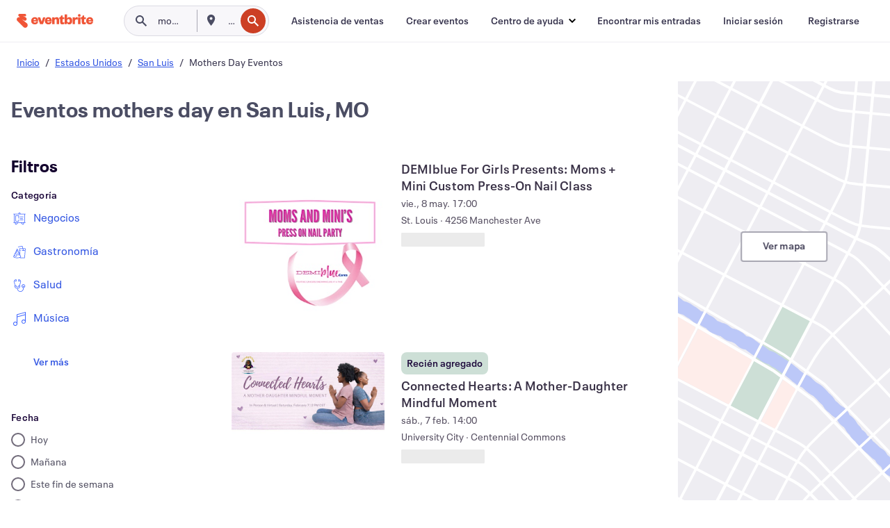

--- FILE ---
content_type: text/html; charset=utf-8
request_url: https://www.eventbrite.com.ar/d/mo--st-louis/mothers-day/
body_size: 692183
content:







<!DOCTYPE html>
    <html xmlns="http://www.w3.org/1999/xhtml" xmlns:fb="http://ogp.me/ns/fb#" lang="es-ar" translate="no">

    <head>
        <title>
    Descubrir eventos y actividades de Mothers Day en San Luis, Estados Unidos | Eventbrite
</title>

        <meta charset="utf-8" />
        <meta http-equiv="X-UA-Compatible" content="IE=edge,chrome=1">
        <meta http-equiv="Content-Language" content="es" />

        <link rel="preconnect" href="https://cdn.evbstatic.com" />
        <link rel="dns-prefetch" href="https://cdn.evbstatic.com" />

        <link rel="preconnect" href="https://img.evbuc.com" />
        <link rel="dns-prefetch" href="https://img.evbuc.com" />

        <link rel="preconnect" href="https://cdntranscend.eventbrite.com" />
        <link rel="dns-prefetch" href="https://cdntranscend.eventbrite.com" />
        <link rel="preconnect" href="https://synctranscend.eventbrite.com" />
        <link rel="dns-prefetch" href="https://synctranscend.eventbrite.com" />

        <link rel="preconnect" href="https://cdn.branch.io" />
        <link rel="dns-prefetch" href="https://cdn.branch.io" />

        <link rel="preconnect" href="https://www.googletagmanager.com" />
        <link rel="dns-prefetch" href="https://www.googletagmanager.com" />

        

    <link rel="icon" type="image/png" href="https://cdn.evbstatic.com/s3-build/prod/21198694032-rc2026-01-21_20.04-py27-57288e4/django/images/favicons/favicon-32x32.png" sizes="32x32">
    <link rel="icon" type="image/png" href="https://cdn.evbstatic.com/s3-build/prod/21198694032-rc2026-01-21_20.04-py27-57288e4/django/images/favicons/favicon-194x194.png" sizes="194x194">
    <link rel="icon" type="image/png" href="https://cdn.evbstatic.com/s3-build/prod/21198694032-rc2026-01-21_20.04-py27-57288e4/django/images/favicons/favicon-96x96.png" sizes="96x96">
    <link rel="icon" type="image/png" href="https://cdn.evbstatic.com/s3-build/prod/21198694032-rc2026-01-21_20.04-py27-57288e4/django/images/favicons/android-chrome-192x192.png" sizes="192x192">
    <link rel="icon" type="image/png" href="https://cdn.evbstatic.com/s3-build/prod/21198694032-rc2026-01-21_20.04-py27-57288e4/django/images/favicons/favicon-16x16.png" sizes="16x16">
    <link rel="shortcut icon" href="https://cdn.evbstatic.com/s3-build/prod/21198694032-rc2026-01-21_20.04-py27-57288e4/django/images/favicons/favicon.ico">

<link rel="mask-icon" href="https://cdn.evbstatic.com/s3-build/prod/21198694032-rc2026-01-21_20.04-py27-57288e4/django/images/favicons/safari-pinned-tab.svg" color="#f6682f">
<meta name="apple-mobile-web-app-title" content="Eventbrite">
<meta name="application-name" content="Eventbrite">
<meta name="msapplication-TileColor" content="#f6682f">
<meta name="msapplication-TileImage" content="https://cdn.evbstatic.com/s3-build/prod/21198694032-rc2026-01-21_20.04-py27-57288e4/django/images/favicons/mstile-144x144.png">
<meta name="theme-color" content="#f6682f">

        <link rel="apple-touch-icon" href="https://cdn.evbstatic.com/s3-build/prod/21198694032-rc2026-01-21_20.04-py27-57288e4/django/images/touch_icons/apple-touch-icon-180x180.png">


        
    <link rel="manifest" href="https://cdn.evbstatic.com/s3-build/prod/21198694032-rc2026-01-21_20.04-py27-57288e4/django/images/favicons/manifest.webmanifest">


        <meta name="y_key" content="d92e23811007b438">
        <meta name="msvalidate.01" content="A9AB07B7E430E4608E0BC57AFA5004AA" />

        
    
        <meta property="fb:app_id" content="28218816837"/>
    
    <meta property="og:site_name" content="Eventbrite"/>
        <meta property="og:image" content="https://img.evbuc.com/https%3A%2F%2Fcdn.evbuc.com%2Fimages%2F1174656554%2F394326641801%2F1%2Foriginal.20260112-194415?crop=focalpoint&amp;fit=crop&amp;w=308&amp;auto=format%2Ccompress&amp;q=75&amp;sharp=10&amp;fp-x=0.5&amp;fp-y=0.5&amp;s=298ebdc4c0612b7aabd756d4da4a1a3c"/>
    <meta property="og:title" content="Descubrir eventos y actividades de Mothers Day en San Luis, Estados Unidos | Eventbrite" />
    <meta property="og:url" content="https://www.eventbrite.com.ar/d/mo--st-louis/mothers-day/"/>

        <meta property="og:type" content="website" />
    <!--The default time to live is 7 days, we are bumping to 9 days to test if this reduces crawler traffic,
    documented in ticket EB-85484-->
    <meta property="og:ttl" content="777600">


    
    <meta name="twitter:card" content="summary_large_image" />
    <meta name="twitter:site" content="@eventbrite" />
    <meta name="twitter:title" content="Descubrir eventos y actividades de Mothers Day en San Luis, Estados Unidos | Eventbrite" />




        


        


        
        

        <link rel="preconnect" href="https://cdn.evbstatic.com/s3-build/fe/build/discover--10.8.4--eds-4.3.143.css" /><link  rel="stylesheet" type="text/css" href="https://cdn.evbstatic.com/s3-build/fe/build/discover--10.8.4--eds-4.3.143.css" />
<link rel="preconnect" href="https://cdn.evbstatic.com/s3-build/fe/dist/fonts/1.0.1/styles/fonts.css" /><link  rel="stylesheet" type="text/css" href="https://cdn.evbstatic.com/s3-build/fe/dist/fonts/1.0.1/styles/fonts.css" />
<link rel="preconnect" href="https://cdn.evbstatic.com/s3-build/fe/dist/fonts-extended/1.0.1/styles/fonts-extended.css" /><link  rel="stylesheet" type="text/css" href="https://cdn.evbstatic.com/s3-build/fe/dist/fonts-extended/1.0.1/styles/fonts-extended.css" />
        <link data-chunk="discover" rel="stylesheet" href="https://cdn.evbstatic.com/s3-build/fe/build/discover.2b1d2d47fd54c9e5f643.css">
<link data-chunk="search" rel="stylesheet" href="https://cdn.evbstatic.com/s3-build/fe/build/4197.566a062242fffe530fb4.css">
<link data-chunk="search" rel="stylesheet" href="https://cdn.evbstatic.com/s3-build/fe/build/8297.58b6d0672d9c37c86d78.css">
<link data-chunk="search" rel="stylesheet" href="https://cdn.evbstatic.com/s3-build/fe/build/6111.594da311d93a4555d7f7.css">
<link data-chunk="search" rel="stylesheet" href="https://cdn.evbstatic.com/s3-build/fe/build/259.229d7142c3e8d8b3a09e.css">
<link data-chunk="search" rel="stylesheet" href="https://cdn.evbstatic.com/s3-build/fe/build/6385.510c3e23bb1b9c6879d3.css">
<link data-chunk="FilterPanelContainer" rel="stylesheet" href="https://cdn.evbstatic.com/s3-build/fe/build/860.0e35c364ab41273e3896.css">
<link data-chunk="DiscoverHorizontalEventCard" rel="stylesheet" href="https://cdn.evbstatic.com/s3-build/fe/build/1683.460edf61f156e507ee50.css">
<link data-chunk="components-ThingsToDoShelf" rel="stylesheet" href="https://cdn.evbstatic.com/s3-build/fe/build/4093.91622453fbb1ff287340.css">

        






<script>
    /*global document, window */

var checkoutExternalUrls = [
    '/checkout-external',
    '/tickets-external',
    '/signin/checkout',
];

window.EB = window.EB || {};

window.EB.TranscendConsent = (function () {
    return {
        shouldDisableTranscend: function () {
            if(this.isEmbeddableContent()){
                return true;
            }
            try {
                return this.isCheckoutOrIframe();
            } catch (e) {
                return true;
            }
        },
        isEmbeddableContent: function () {
            return this.isEmbeddableStructuredContent();
        },
        isEmbeddableStructuredContent: function () {
            var structuredContenEmbeddableUrls = [
                '/structured_content/widgets',
            ];
            if(structuredContenEmbeddableUrls.find(function(url){
                return window.location.pathname.indexOf(url) !== -1;
            })){
                return true;
            }
            return false;
        },
        isCheckoutOrIframe: function () {
            return (
                checkoutExternalUrls.indexOf(window.location.pathname) >= 0 ||
                this.isInsideIframe()
            );
        },
        isInsideIframe: function () {
            try {
                return window.self !== window.top;
            } catch (e) {
                return true;
            }
        },
        isNonTld: function () {
            try {
                return !['evbdev', 'evbqa', 'eventbrite'].find(
                    (env) => window.parent.location.hostname.indexOf(env) >= 0,
                );
            } catch (e) {
                return true;
            }
        },
        isInsideNonTldIframe: function () {
            return this.isInsideIframe() && this.isNonTld();
        },
    };
})();

</script>

<script type="text/javascript">
    // Define dataLayer and the gtag function.
    window.dataLayer = window.dataLayer || [];
    if (typeof gtag !== 'function') function gtag(){ dataLayer.push(arguments); }
    gtag('set', 'developer_id.dOGRkZj', true);

    // Passing ad click, client ID, and session ID information in URLs
    gtag('set', 'url_passthrough', true);
    
</script>

<!-- Transcend Consent Airgap Code-->
    <script
        data-cfasync="false"
        src="https://cdntranscend.eventbrite.com/cm/f2747157-cf59-4ef1-8703-018defe51764/airgap.js"
        data-sync-endpoint="https://synctranscend.eventbrite.com/consent-manager/f2747157-cf59-4ef1-8703-018defe51764"
        data-ui-z-index="550"
        data-tracker-overrides="[...] GoogleConsentMode:security_storage=Essential"
        data-protect-realms="self"
        data-ui-shadow-root="open"
        data-locale="es-ES"
        data-local-sync="allow-network-observable"
></script>
<!-- END Transcend Consent Airgap Code -->


        

<script>
    const regimes = window.airgap && window.airgap.getRegimes ? window.airgap.getRegimes() : null;
    const defaultRegime = regimes ? regimes.values().next().value : "CPRA";
    console.log("Regime detected is "+ defaultRegime + ", loading transcend via core")
    
    if (!EB.TranscendConsent.shouldDisableTranscend()) {
      try{
        // Add the event listener
        window.airgap.addEventListener(
          'sync',
          () => {
            console.log("Sync done: Show banner")
            window.transcend.ready((transcend) => {
              transcend.autoShowConsentManager();
            })
          },
          { once: true } // we only want this to run on initial sync
        );
      }catch(error) {
        console.error("Failed to sync and load the banner")
      }  
    } else {
            console.log("Do not show banner")
    }
    dataLayer.push({ event: "transcendLoaded" });
</script>

        
    

        <script type="text/javascript">
        //<![CDATA[
        (function() {
            var ga = document.createElement('script'); ga.type = 'text/javascript'; ga.defer = true;
            ga.src = ('https:' == document.location.protocol ? 'https://ssl' : 'http://www') + '.google-analytics.com/ga.js';
            var s = document.getElementsByTagName('script')[0]; s.parentNode.insertBefore(ga, s);
        })();

        var _gaq = _gaq || [];
        //]]>
        </script>
        <script>
            (function(i,s,o,g,r,a,m){i['GoogleAnalyticsObject']=r;i[r]=i[r]||function(){
                (i[r].q=i[r].q||[]).push(arguments)},i[r].l=1*new Date();a=s.createElement(o),
                m=s.getElementsByTagName(o)[0];a.async=1;a.src=g;m.parentNode.insertBefore(a,m)
            })(window,document,'script','//www.google-analytics.com/analytics.js','ga');

            ga('create', 'UA-141520-1', {'allowLinker': true, 'cookieFlags': 'SameSite=None; Secure' }, 'auto');



            ga('set', 'forceSSL', true);
        </script>


        
    
        <!-- Google Tag Manager - Eventbrite - Main container-->
            <script type="text/javascript">
                window.dataLayer = window.dataLayer || [];
                dataLayer.push({
                    'dfaPartnerID': 'dfa_partner_id_not_set',
                    'publicUserID': ''
                });
                
        (function(w,d,s,l,i){w[l]=w[l]||[];w[l].push({'gtm.start':
        new Date().getTime(),event:'gtm.js'});var f=d.getElementsByTagName(s)[0],
        j=d.createElement(s),dl=l!='dataLayer'?'&l='+l:'';j.async=true;j.src=
        'https://www.googletagmanager.com/gtm.js?id='+i+dl;f.parentNode.insertBefore(j,f);
        })(window,document,'script','dataLayer','GTM-5P8FXJ');
        
            </script>
        <!-- End Google Tag Manager -->


        
    


        <link rel="next" href="?page=2">


        

<script type="text/javascript">

    var customActions = {
        SaveClicked: 'save_event',
    };
    var branchMedatata = { metadata : {} };
    //Adding user authenticated metatag

    (function(b,r,a,n,c,h,_,s,d,k){if(!b[n]||!b[n]._q){for(;s<_.length;)c(h,_[s++]);d=r.createElement(a);d.defer=1;d.src="https://cdn.branch.io/branch-latest.min.js";k=r.getElementsByTagName(a)[0];k.parentNode.insertBefore(d,k);b[n]=h}})(window,document,"script","branch",function(b,r){b[r]=function(){b._q.push([r,arguments])}},{_q:[],_v:1},"addListener applyCode autoAppIndex banner closeBanner closeJourney creditHistory credits data deepview deepviewCta first getCode init link logout redeem referrals removeListener sendSMS setBranchViewData setIdentity track validateCode trackCommerceEvent logEvent disableTracking".split(" "), 0);
        branch.init('key_live_epYrpbv3NngOvWj47OM81jmgCFkeYUlx' , branchMedatata, function(err, data) {branch.addListener(branchListener);});
        
    function branchListener(eventName, data) {

        var eventsToTrack = [
            'didShowJourney',
            'didClickJourneyCTA',
            'didClickJourneyClose',
        ]; // List of events to track

        if (eventName && data && data.journey_link_data && eventsToTrack.includes(eventName)){
            var journeyName = data.journey_link_data.journey_name + ' - ' + data.journey_link_data.view_name +' - ' + data.journey_link_data.journey_id;
            trackEventBranchIO(eventName, journeyName);    
        }
    }

    function trackEventBranchIO(eventName, journeyName){

        if(window && window.dataLayer){
            window.dataLayer.push({ 
            eventName, eventData: { journeyName }, 
            // Required:
            event: "track", 
            sendToHeap: true 
            });
        
        };
    }

    function addBranchIOMetatags(
        name,
        content,
        extraData = null,
    ){
        
        var metadata = {
            [name]: content,
            custom_action: customActions[name] ? customActions[name] : name,
        };

        //Keep userAuthenticated metadata

        //Adding metadata
        addMetadata(metadata);

        //Add extra data
        extraData && addMetadata(extraData);

        branch.track('pageview');        
    }   
    
   function addMetadata(branchData){
        if (document) {
            Object.entries(branchData).forEach(([key, value]) => {
                const meta = document.createElement('meta');
                meta.content = value;
                meta.name = 'branch:deeplink:' + key;
                document.head.appendChild(meta);
            });
        }
    }
</script>


        
            
    





<meta name="robots" content="noindex, follow, " />

    
    <meta name="description" content="" />
        <meta name="viewport" content="initial-scale=1, width=device-width">

        

        
                
        
    </head>

    

    <body class="">
        
    
        <noscript>
            <iframe src="https://www.googletagmanager.com/ns.html?id=GTM-5P8FXJ"
            height="0" width="0" style="display:none;visibility:hidden"></iframe>
        </noscript>


        
    <div class="eds-g-grid eds-l-mar-top-2 eds-l-mar-bot-2 eds-hide" id="unsupported-browser-alert">
    <div class="eds-g-cell eds-g-cell-1-1">
        <div class="eds-notification-bar eds-notification-bar--warning">
            <span>
                Tu versión de Internet Explorer ya no es compatible. <a href="/support/articles/en_US/Troubleshooting/how-to-troubleshoot-internet-browser-issues" target="_blank">Actualizá el explorador web</a>.
            </span>
        </div>
    </div>
</div>
<script type='text/javascript'>
	function isItIE() {
	  user_agent = navigator.userAgent;
	  var is_it_ie = user_agent.indexOf("MSIE ") > -1 || user_agent.indexOf("Trident/") > -1;
	  return is_it_ie;
	}
	if (isItIE()){
        var alert = document.getElementById('unsupported-browser-alert');
        var newClasses = alert.className.split('eds-hide').join('');
        alert.className = newClasses;
	}
</script>


        
            <div id="root"><div class="eds-structure eds-structure--min-height" data-spec="eds-structure"><div class="eds-structure__header"><header class="GlobalNav-module__main___jfEt2 GlobalNav-module__withSearchDropdown___GARO5"><nav aria-label="Navegación principal" data-testid="global-nav" class="GlobalNav-module__navContainer___3so1o"><div class="GlobalNav-module__navWrapper___1bK0r"><div class="GlobalNav-module__mobileNavTopSection___3piCz"><div class="GlobalNav-module__logo___1m77E" tabindex="-1"><a href="https://www.eventbrite.com.ar/" aria-label="Inicio" style="background-color:transparent" class="Logo-module__desktop___34U8a" tabindex="0" data-heap-id="seo-global-nav-logo-desktop-click"><i class="eds-vector-image eds-brand--small eds-vector-image--ui-orange eds-vector-image--block eds-vector-image-size--reset" title="Eventbrite" data-spec="icon" data-testid="icon" style="height:auto;width:110px"><svg id="logo-wordmark-brand_svg__Layer_1" x="0" y="0" viewBox="0 0 2300 400.8" xml:space="preserve"><style>
        .logo-wordmark-brand_svg__st3{fill:#221d19}
    </style><g><g><path class="logo-wordmark-brand_svg__st3" d="M794 99.5l-43.2 123H749l-43.1-123h-75.6l73.8 198h85.8l73.8-198zM1204.1 94.1c-29.8 0-53.4 13.3-64 35.1V99.5h-72v198.1h72v-97.3c0-29.8 9.8-49.3 34.2-49.3 21.8 0 29.4 14.2 29.4 41.3v105.2h72V173.2c0-41.3-17.4-79.1-71.6-79.1zM1753.1 134.6V99.5h-72v198.1h72V207c0-33.3 16.5-47.7 43.1-47.7 13.8 0 28.9 2.7 38.7 8.5v-68c-4.9-4-15.6-7.6-27.6-7.6-26.2 0-47.1 20.2-54.2 42.4zM1846.9 99.5h72v198.1h-72z"></path><circle class="logo-wordmark-brand_svg__st3" cx="1882.9" cy="44.9" r="40.7"></circle><path class="logo-wordmark-brand_svg__st3" d="M2028.9 221.5v-72.4h51.6V99.4h-51.6V44.8h-43.2c0 30.2-24.5 54.6-54.7 54.6v49.7h26.7v93.2c0 46.7 31.5 60.4 64.9 60.4 27.1 0 44.4-6.7 59.6-17.8v-46.6c-12 4.9-21.8 6.7-30.6 6.7-14.7.1-22.7-6.6-22.7-23.5zM1402 245.1s-.1 0 0 0h-.2c-14.6 0-22.5-6.7-22.5-23.5v-72.4h51.6V99.4h-51.6V44.8h-43.2c0 30.2-24.5 54.6-54.7 54.6h-.1v49.7h26.7v93.2c0 46.7 31.5 60.4 64.9 60.4 27.1 0 44.4-6.7 59.6-17.8v-46.6c-11.9 4.9-21.7 6.8-30.5 6.8zM1402 245.1h-.1.1c-.1 0 0 0 0 0zM543.9 94.2c-61.7 0-107.9 44.9-107.9 107.5 0 63.1 45.3 101.3 108.8 101.3 57.7 0 92.2-30.1 100.4-76h-59.1c-6.7 15.5-19.1 22.2-38.6 22.2-21.8 0-39.5-11.5-41.3-36h139v-20c-.1-53.7-35.2-99-101.3-99zM507 178.6c2.7-18.7 12.9-32.9 36-32.9 21.3 0 32.9 15.1 33.8 32.9H507zM954.1 94.2c-61.7 0-107.9 44.9-107.9 107.5 0 63.1 45.3 101.3 108.8 101.3 57.7 0 92.2-30.1 100.4-76h-59.1c-6.7 15.5-19.1 22.2-38.6 22.2-21.8 0-39.5-11.5-41.3-36h139v-20c0-53.7-35.1-99-101.3-99zm-36.9 84.4c2.7-18.7 12.9-32.9 36-32.9 21.3 0 32.9 15.1 33.8 32.9h-69.8zM2300 193.2c0-53.7-35.1-99-101.3-99-61.7 0-107.9 44.9-107.9 107.5 0 63.1 45.3 101.3 108.8 101.3 57.7 0 92.2-30.1 100.4-76h-59.1c-6.7 15.5-19.1 22.2-38.6 22.2-21.8 0-39.5-11.5-41.3-36h139v-20zm-138.1-14.6c2.7-18.7 12.9-32.9 36-32.9 21.3 0 32.9 15.1 33.8 32.9h-69.8zM1582 93.8c-33.3 0-55.6 16-65.4 39.6v-116h-72v280.1h55.6l12.4-34.2c11.1 24 36 39.6 68 39.6 59.6 0 89.4-45.8 89.4-104.5 0-58.4-29.8-104.6-88-104.6zm-25.3 153.4c-24.5 0-40-18.7-40-47.6V197c0-28.5 15.6-47.1 40-47.1 28 0 40.9 20 40.9 48.5 0 28.8-12.9 48.8-40.9 48.8z"></path></g><path class="logo-wordmark-brand_svg__st3" d="M302.8 269L170.1 165.6c-2.2-1.7.1-5.1 2.5-3.7l51.8 29c23.5 13.2 53.2 5.5 67.4-17.3 15-24.1 7.1-55.8-17.5-70l-76-43.9c-2.4-1.4-.6-5.1 2-4l34.9 14c.1 0 .9.3 1.2.4 3.7 1.3 7.7 2 11.8 2 18.9 0 34.5-15 35.8-32.8C285.7 16.1 268.1 0 247 0H85.6C64.9 0 47.4 16.9 47.7 37.6c.1 11 5.1 20.8 12.8 27.5 5.8 5.1 25.4 20.7 34.7 28.2 1.7 1.3.7 4-1.4 4H61.5C27.5 97.5 0 125.1 0 159.1c0 17.2 7 32.7 18.4 44l187.1 177.8c13.2 12.3 31 19.9 50.5 19.9 41 0 74.2-33.2 74.2-74.2-.1-23.2-10.7-44-27.4-57.6z"></path></g></svg><span class="eds-is-hidden-accessible">Eventbrite</span></i></a><a href="https://www.eventbrite.com.ar/" aria-label="Inicio" style="background-color:transparent" class="Logo-module__mobile___2HSZd" tabindex="0" data-heap-id="seo-global-nav-logo-mobile-click"><i class="eds-vector-image eds-brand--small eds-vector-image--ui-orange eds-vector-image--block eds-vector-image-size--reset" title="Eventbrite" data-spec="icon" data-testid="icon" style="height:24px;width:24px"><svg id="logo-e-brand_svg__Layer_1" x="0" y="0" viewBox="0 0 1000 1213.9" xml:space="preserve"><style></style><g><path d="M917 814.9L515.3 501.7c-6.7-5.1.2-15.4 7.5-11.3l156.9 87.9c71.1 39.9 161 16.8 204.1-52.4 45.4-73 21.4-169.1-53.2-212.2L600.4 180.6c-7.3-4.3-1.9-15.3 6-12.2l105.8 42.3c.2.1 2.7 1 3.7 1.3 11.2 3.9 23.3 6.1 35.9 6.1 57.4 0 104.5-45.4 108.6-99.4C865.5 48.9 812 0 748.2 0h-489c-62.8 0-115.5 51.3-114.7 113.9.4 33.3 15.3 63 38.7 83.4 17.6 15.3 76.9 62.8 105.1 85.3 5 4 2.2 12.1-4.3 12.1h-97.9C83.2 295.3 0 378.9 0 482c0 52.1 21.3 99.2 55.6 133.1l566.6 538.5c40.1 37.4 93.9 60.3 153.1 60.3 124.1 0 224.7-100.6 224.7-224.7 0-70.3-32.4-133.1-83-174.3z" fill="#221d19"></path></g></svg><span class="eds-is-hidden-accessible">Eventbrite</span></i></a></div><div class="GlobalNav-module__mobileNavLinks___3XK3A"><ul class="GlobalNav-module__mobileNavLinkContainer___2IozU"><li class="GlobalNav-module__mobileNavListLink___3VHlx"><a class="NavLink-module__main___3_J-1 GlobalNav-module__mobileLogin___3ohFw" href="https://www.eventbrite.com.ar/signin/signup/?referrer=%2Fmytickets" data-testid="navLink" aria-label="Encontrar mis entradas" data-heap-id="seo-global-nav-link-find-my-tickets-click"><span aria-label="Encontrar mis entradas">Encontrar mis entradas</span></a></li><li class="GlobalNav-module__mobileNavListLink___3VHlx"><a class="NavLink-module__main___3_J-1 GlobalNav-module__mobileLogin___3ohFw" href="https://www.eventbrite.com.ar/signin/?referrer=%2Fd%2Fmo--st-louis%2Fmothers-day%2F" data-testid="navLink" aria-label="Iniciar sesión" data-heap-id="seo-global-nav-link-login-click" rel="nofollow"><span aria-label="Iniciar sesión">Iniciar sesión</span></a></li><li class="GlobalNav-module__mobileNavListLink___3VHlx"><a class="NavLink-module__main___3_J-1 GlobalNav-module__mobileSignup___1625C" href="https://www.eventbrite.com.ar/signin/signup/?referrer=%2Fd%2Fmo--st-louis%2Fmothers-day%2F" data-testid="navLink" aria-label="Registrarse" data-heap-id="seo-global-nav-link-signup-click" rel="nofollow"><span aria-label="Registrarse">Registrarse</span></a></li><li data-heap-id="seo-global-nav-dropdown-mobile-click" class="MobileDropdown-module__mobileDropdown___1-DuJ" tabindex="0"><i class="Icon_root__1kdkz Icon_icon-small__1kdkz" aria-hidden="true"><svg xmlns="http://www.w3.org/2000/svg" width="24" height="24" fill="#3A3247" viewBox="0 0 24 24"><path d="M20 5H4v2h16zM4 11h16v2H4zm0 6h16v2H4z" clip-rule="evenodd"></path></svg></i><i class="Icon_root__1kdkz Icon_icon-small__1kdkz" aria-hidden="true"><svg xmlns="http://www.w3.org/2000/svg" width="24" height="24" fill="#3A3247" viewBox="0 0 24 24"><path d="m13.4 12 3.5-3.5-1.4-1.4-3.5 3.5-3.5-3.5-1.4 1.4 3.5 3.5-3.5 3.5 1.4 1.4 3.5-3.5 3.5 3.5 1.4-1.4z"></path></svg></i><ul class="Dropdown-module__dropdown___3wMWo" aria-label="submenú" data-testid="global-nav-dropdown"><li data-testid="link-container__level1" class="Dropdown-module__navLinkContainer___IFjfQ"><a class="NavLink-module__main___3_J-1 nav-link__dropdown nav-link__dropdpown__level1" href="https://www.eventbrite.com.ar/d/local/events/" data-testid="navLink" aria-label="Buscar eventos" data-heap-id="seo-global-nav-link-find-events-click"><span data-testid="navLink-icon" class=""><i class="Icon_root__1kdkz Icon_icon-small__1kdkz" aria-hidden="true"><i class="Icon_root__1kdkz Icon_icon-small__1kdkz" aria-hidden="true"><svg xmlns="http://www.w3.org/2000/svg" width="24" height="24" fill="#3A3247" viewBox="0 0 24 24"><path d="M10 13h4v-2h-4zm6 5h-.413c-.603-1.437-1.833-2.424-3.587-2.424S9.016 16.563 8.413 18H8V6h.413C9.016 7.437 10.246 8.424 12 8.424S14.984 7.437 15.587 6H16zM14 4s0 2.424-2 2.424S10 4 10 4H6v16h4s0-2.424 2-2.424S14 20 14 20h4V4z" clip-rule="evenodd"></path></svg></i></i></span><span aria-label="Buscar eventos">Buscar eventos</span></a></li><li class="NestedDropdownItem-module__nestedDropdownTrigger___3e99X" tabindex="-1"><span data-heap-id="seo-global-nav-dropdown-create-events-click" class="NestedDropdownItem-module__titleContainer___28qcS" tabindex="0"><span class="NestedDropdownItem-module__iconContainer___1eN6Z"><i class="eds-vector-image eds-icon--small" data-spec="icon" data-testid="icon" aria-hidden="true"><i class="Icon_root__1kdkz Icon_icon-small__1kdkz" aria-hidden="true"><svg xmlns="http://www.w3.org/2000/svg" width="24" height="24" fill="#3A3247" viewBox="0 0 24 24"><path d="M17 6.5v-2h-2v2H9v-2H7v2H5v13h14v-13zm0 11H7v-7h10v8z" clip-rule="evenodd"></path></svg></i></i></span><span>Crear eventos</span><span class="NestedDropdownItem-module__arrowIcons___2NwH6"><i class="eds-vector-image eds-icon--small" data-spec="icon" data-testid="icon" aria-hidden="true"><svg id="chevron-up-chunky_svg__eds-icon--chevron-up-chunky_svg" x="0" y="0" viewBox="0 0 24 24" xml:space="preserve"><path id="chevron-up-chunky_svg__eds-icon--chevron-up-chunky_base" fill-rule="evenodd" clip-rule="evenodd" d="M17 13.8l-5-5-5 5 1.4 1.4 3.6-3.6 3.6 3.6z"></path></svg></i><i class="eds-vector-image eds-icon--small" data-spec="icon" data-testid="icon" aria-hidden="true"><svg id="chevron-down-chunky_svg__eds-icon--chevron-down-chunky_svg" x="0" y="0" viewBox="0 0 24 24" xml:space="preserve"><path id="chevron-down-chunky_svg__eds-icon--chevron-down-chunky_base" fill-rule="evenodd" clip-rule="evenodd" d="M7 10.2l5 5 5-5-1.4-1.4-3.6 3.6-3.6-3.6z"></path></svg></i></span></span><ul class="NestedDropdownItem-module__submenu___3TV4u" aria-label="submenú"><li data-heap-id="seo-global-nav-dropdown-solutions-click" tabindex="0" class="SecondaryDropdown-module__secondaryDropdownTrigger___2tgnG" data-globalnav-text="Solutions"><span class="SecondaryDropdown-module__titleContainer___2j-cS"><span>Soluciones</span><span class="SecondaryDropdown-module__iconContainer___14tna"><i class="eds-vector-image eds-icon--small" data-spec="icon" data-testid="icon" aria-hidden="true"><svg id="chevron-right-chunky_svg__eds-icon--chevron-right-chunky_svg" x="0" y="0" viewBox="0 0 24 24" xml:space="preserve"><path id="chevron-right-chunky_svg__eds-icon--chevron-right-chunky_base" fill-rule="evenodd" clip-rule="evenodd" d="M10.2 17l5-5-5-5-1.4 1.4 3.6 3.6-3.6 3.6z"></path></svg></i></span></span><ul class="SecondaryDropdown-module__secondaryDropdown___3kH0U"><button tabindex="0"><svg id="chevron-left-chunky_svg__eds-icon--chevron-left-chunky_svg" x="0" y="0" viewBox="0 0 24 24" xml:space="preserve"><path id="chevron-left-chunky_svg__eds-icon--chevron-left-chunky_base" fill-rule="evenodd" clip-rule="evenodd" d="M13.8 7l-5 5 5 5 1.4-1.4-3.6-3.6 3.6-3.6z"></path></svg>Soluciones</button><li class="SecondaryDropdown-module__navLinkContainer___1UKfq"><a class="NavLink-module__main___3_J-1 nav-link__dropdown" href="https://www.eventbrite.com.ar/l/sell-tickets/" data-testid="navLink" aria-label="Venta de entradas" data-heap-id="seo-global-nav-link-event-ticketing-click"><span aria-label="Venta de entradas">Venta de entradas</span></a></li><li class="SecondaryDropdown-module__navLinkContainer___1UKfq"><a class="NavLink-module__main___3_J-1 nav-link__dropdown" href="https://www.eventbrite.com.ar/organizer/features/event-marketing-platform/" data-testid="navLink" aria-label="Plataforma de marketing para eventos" data-heap-id="seo-global-nav-link-marketing-suite-click"><span aria-label="Plataforma de marketing para eventos">Plataforma de marketing para eventos</span></a></li><li class="SecondaryDropdown-module__navLinkContainer___1UKfq"><a class="NavLink-module__main___3_J-1 nav-link__dropdown" href="https://www.eventbrite.com.ar/l/eventbrite-ads/" data-testid="navLink" aria-label="Eventbrite Ads" data-heap-id="seo-global-nav-link-eventbrite-ads-click"><span aria-label="Eventbrite Ads">Eventbrite Ads</span></a></li><li class="SecondaryDropdown-module__navLinkContainer___1UKfq"><a class="NavLink-module__main___3_J-1 nav-link__dropdown" href="https://www.eventbrite.com.ar/l/event-payment/" data-testid="navLink" aria-label="Pagos" data-heap-id="seo-global-nav-link-payments-click"><span aria-label="Pagos">Pagos</span></a></li></ul></li><li data-heap-id="seo-global-nav-dropdown-industry-click" tabindex="0" class="SecondaryDropdown-module__secondaryDropdownTrigger___2tgnG" data-globalnav-text="Industry"><span class="SecondaryDropdown-module__titleContainer___2j-cS"><span>Industria</span><span class="SecondaryDropdown-module__iconContainer___14tna"><i class="eds-vector-image eds-icon--small" data-spec="icon" data-testid="icon" aria-hidden="true"><svg id="chevron-right-chunky_svg__eds-icon--chevron-right-chunky_svg" x="0" y="0" viewBox="0 0 24 24" xml:space="preserve"><path id="chevron-right-chunky_svg__eds-icon--chevron-right-chunky_base" fill-rule="evenodd" clip-rule="evenodd" d="M10.2 17l5-5-5-5-1.4 1.4 3.6 3.6-3.6 3.6z"></path></svg></i></span></span><ul class="SecondaryDropdown-module__secondaryDropdown___3kH0U"><button tabindex="0"><svg id="chevron-left-chunky_svg__eds-icon--chevron-left-chunky_svg" x="0" y="0" viewBox="0 0 24 24" xml:space="preserve"><path id="chevron-left-chunky_svg__eds-icon--chevron-left-chunky_base" fill-rule="evenodd" clip-rule="evenodd" d="M13.8 7l-5 5 5 5 1.4-1.4-3.6-3.6 3.6-3.6z"></path></svg>Industria</button><li class="SecondaryDropdown-module__navLinkContainer___1UKfq"><a class="NavLink-module__main___3_J-1 nav-link__dropdown" href="https://www.eventbrite.com.ar/l/music/" data-testid="navLink" aria-label="Música" data-heap-id="seo-global-nav-link-music-click"><span aria-label="Música">Música</span></a></li><li class="SecondaryDropdown-module__navLinkContainer___1UKfq"><a class="NavLink-module__main___3_J-1 nav-link__dropdown" href="https://www.eventbrite.com.ar/organizer/event-industry/food-drink-event-ticketing/" data-testid="navLink" aria-label="Comida y bebidas" data-heap-id="seo-global-nav-link-food-&amp;-beverage-click"><span aria-label="Comida y bebidas">Comida y bebidas</span></a></li><li class="SecondaryDropdown-module__navLinkContainer___1UKfq"><a class="NavLink-module__main___3_J-1 nav-link__dropdown" href="https://www.eventbrite.com.ar/organizer/event-industry/performing-arts/" data-testid="navLink" aria-label="Artes escénicas" data-heap-id="seo-global-nav-link-performing-arts-click"><span aria-label="Artes escénicas">Artes escénicas</span></a></li><li class="SecondaryDropdown-module__navLinkContainer___1UKfq"><a class="NavLink-module__main___3_J-1 nav-link__dropdown" href="https://www.eventbrite.com.ar/l/npo/" data-testid="navLink" aria-label="Solidaridad" data-heap-id="seo-global-nav-link-charity-&amp;-causes-click"><span aria-label="Solidaridad">Solidaridad</span></a></li><li class="SecondaryDropdown-module__navLinkContainer___1UKfq"><a class="NavLink-module__main___3_J-1 nav-link__dropdown" href="https://www.eventbrite.com.ar/organizer/event-format/host-retail-events/" data-testid="navLink" aria-label="Venta al por menor" data-heap-id="seo-global-nav-link-retail-click"><span aria-label="Venta al por menor">Venta al por menor</span></a></li></ul></li><li data-heap-id="seo-global-nav-dropdown-event-types-click" tabindex="0" class="SecondaryDropdown-module__secondaryDropdownTrigger___2tgnG" data-globalnav-text="Event Types"><span class="SecondaryDropdown-module__titleContainer___2j-cS"><span>Tipos de evento</span><span class="SecondaryDropdown-module__iconContainer___14tna"><i class="eds-vector-image eds-icon--small" data-spec="icon" data-testid="icon" aria-hidden="true"><svg id="chevron-right-chunky_svg__eds-icon--chevron-right-chunky_svg" x="0" y="0" viewBox="0 0 24 24" xml:space="preserve"><path id="chevron-right-chunky_svg__eds-icon--chevron-right-chunky_base" fill-rule="evenodd" clip-rule="evenodd" d="M10.2 17l5-5-5-5-1.4 1.4 3.6 3.6-3.6 3.6z"></path></svg></i></span></span><ul class="SecondaryDropdown-module__secondaryDropdown___3kH0U"><button tabindex="0"><svg id="chevron-left-chunky_svg__eds-icon--chevron-left-chunky_svg" x="0" y="0" viewBox="0 0 24 24" xml:space="preserve"><path id="chevron-left-chunky_svg__eds-icon--chevron-left-chunky_base" fill-rule="evenodd" clip-rule="evenodd" d="M13.8 7l-5 5 5 5 1.4-1.4-3.6-3.6 3.6-3.6z"></path></svg>Tipos de evento</button><li class="SecondaryDropdown-module__navLinkContainer___1UKfq"><a class="NavLink-module__main___3_J-1 nav-link__dropdown" href="https://www.eventbrite.com.ar/organizer/event-type/music-venues/" data-testid="navLink" aria-label="Conciertos" data-heap-id="seo-global-nav-link-concerts-click"><span aria-label="Conciertos">Conciertos</span></a></li><li class="SecondaryDropdown-module__navLinkContainer___1UKfq"><a class="NavLink-module__main___3_J-1 nav-link__dropdown" href="https://www.eventbrite.com.ar/organizer/event-type/create-a-workshop/" data-testid="navLink" aria-label="Clases y talleres" data-heap-id="seo-global-nav-link-classes-&amp;-workshops-click"><span aria-label="Clases y talleres">Clases y talleres</span></a></li><li class="SecondaryDropdown-module__navLinkContainer___1UKfq"><a class="NavLink-module__main___3_J-1 nav-link__dropdown" href="https://www.eventbrite.com.ar/organizer/event-type/festival-solutions/" data-testid="navLink" aria-label="Festivales y ferias" data-heap-id="seo-global-nav-link-festivals-&amp;-fairs-click"><span aria-label="Festivales y ferias">Festivales y ferias</span></a></li><li class="SecondaryDropdown-module__navLinkContainer___1UKfq"><a class="NavLink-module__main___3_J-1 nav-link__dropdown" href="https://www.eventbrite.com.ar/l/conferences/" data-testid="navLink" aria-label="Conferencias" data-heap-id="seo-global-nav-link-conferences-click"><span aria-label="Conferencias">Conferencias</span></a></li><li class="SecondaryDropdown-module__navLinkContainer___1UKfq"><a class="NavLink-module__main___3_J-1 nav-link__dropdown" href="https://www.eventbrite.com.ar/organizer/event-type/eventbrite-for-business/" data-testid="navLink" aria-label="Eventos corporativos" data-heap-id="seo-global-nav-link-corporate-events-click"><span aria-label="Eventos corporativos">Eventos corporativos</span></a></li><li class="SecondaryDropdown-module__navLinkContainer___1UKfq"><a class="NavLink-module__main___3_J-1 nav-link__dropdown" href="https://www.eventbrite.com.ar/organizer/event-type/virtual-events-platform/" data-testid="navLink" aria-label="Eventos en línea" data-heap-id="seo-global-nav-link-online-events-click"><span aria-label="Eventos en línea">Eventos en línea</span></a></li></ul></li><li data-heap-id="seo-global-nav-dropdown-blog-click" tabindex="0" class="SecondaryDropdown-module__secondaryDropdownTrigger___2tgnG" data-globalnav-text="Blog"><span class="SecondaryDropdown-module__titleContainer___2j-cS"><span>Blog</span><span class="SecondaryDropdown-module__iconContainer___14tna"><i class="eds-vector-image eds-icon--small" data-spec="icon" data-testid="icon" aria-hidden="true"><svg id="chevron-right-chunky_svg__eds-icon--chevron-right-chunky_svg" x="0" y="0" viewBox="0 0 24 24" xml:space="preserve"><path id="chevron-right-chunky_svg__eds-icon--chevron-right-chunky_base" fill-rule="evenodd" clip-rule="evenodd" d="M10.2 17l5-5-5-5-1.4 1.4 3.6 3.6-3.6 3.6z"></path></svg></i></span></span><ul class="SecondaryDropdown-module__secondaryDropdown___3kH0U"><button tabindex="0"><svg id="chevron-left-chunky_svg__eds-icon--chevron-left-chunky_svg" x="0" y="0" viewBox="0 0 24 24" xml:space="preserve"><path id="chevron-left-chunky_svg__eds-icon--chevron-left-chunky_base" fill-rule="evenodd" clip-rule="evenodd" d="M13.8 7l-5 5 5 5 1.4-1.4-3.6-3.6 3.6-3.6z"></path></svg>Blog</button><li class="SecondaryDropdown-module__navLinkContainer___1UKfq"><a class="NavLink-module__main___3_J-1 nav-link__dropdown" href="https://www.eventbrite.com.ar/blog/category/tips-and-guides/" data-testid="navLink" aria-label="Sugerencias y guías" data-heap-id="seo-global-nav-link-tips-&amp;-guides-click"><span aria-label="Sugerencias y guías">Sugerencias y guías</span></a></li><li class="SecondaryDropdown-module__navLinkContainer___1UKfq"><a class="NavLink-module__main___3_J-1 nav-link__dropdown" href="https://www.eventbrite.com.ar/blog/category/news-and-trends/" data-testid="navLink" aria-label="Noticias y tendencias" data-heap-id="seo-global-nav-link-news-&amp;-trends-click"><span aria-label="Noticias y tendencias">Noticias y tendencias</span></a></li><li class="SecondaryDropdown-module__navLinkContainer___1UKfq"><a class="NavLink-module__main___3_J-1 nav-link__dropdown" href="https://www.eventbrite.com.ar/blog/category/community/" data-testid="navLink" aria-label="Comunidad" data-heap-id="seo-global-nav-link-community-click"><span aria-label="Comunidad">Comunidad</span></a></li><li class="SecondaryDropdown-module__navLinkContainer___1UKfq"><a class="NavLink-module__main___3_J-1 nav-link__dropdown" href="https://www.eventbrite.com.ar/blog/category/tools-and-features/" data-testid="navLink" aria-label="Herramientas y funciones" data-heap-id="seo-global-nav-link-tools-&amp;-features-click"><span aria-label="Herramientas y funciones">Herramientas y funciones</span></a></li></ul></li></ul></li><li data-testid="link-container__level1" class="Dropdown-module__navLinkContainer___IFjfQ"><a class="NavLink-module__main___3_J-1 nav-link__dropdown nav-link__dropdpown__level1" href="https://www.eventbrite.com.ar/organizer/overview/" data-testid="navLink" aria-label="Crear eventos" data-heap-id="seo-global-nav-link-create-events-click"><span aria-label="Crear eventos">Crear eventos</span></a></li><li data-testid="link-container__level1" class="Dropdown-module__navLinkContainer___IFjfQ"><a class="NavLink-module__main___3_J-1 nav-link__dropdown nav-link__dropdpown__level1" href="https://www.eventbrite.com.ar/organizer/contact-sales/" data-testid="navLink" aria-label="Asistencia de ventas" data-heap-id="seo-global-nav-link-contact-sales-click"><span aria-label="Asistencia de ventas">Asistencia de ventas</span></a></li><li data-testid="link-container__level1" class="Dropdown-module__navLinkContainer___IFjfQ"><a class="NavLink-module__main___3_J-1 nav-link__dropdown nav-link__dropdpown__level1" href="https://www.eventbrite.com.ar/signin/signup/?referrer=/manage/events/create/" data-testid="navLink" aria-label="Empezar" data-heap-id="seo-global-nav-link-get-started-click"><span style="color:#3659E3" aria-label="Empezar">Empezar</span></a></li><li class="NestedDropdownItem-module__nestedDropdownTrigger___3e99X" tabindex="-1"><span data-heap-id="seo-global-nav-dropdown-help-center-click" class="NestedDropdownItem-module__titleContainer___28qcS" tabindex="0"><span class="NestedDropdownItem-module__iconContainer___1eN6Z"><i class="eds-vector-image eds-icon--small" data-spec="icon" data-testid="icon" aria-hidden="true"><i class="Icon_root__1kdkz Icon_icon-small__1kdkz" aria-hidden="true"><svg xmlns="http://www.w3.org/2000/svg" width="24" height="24" fill="#3A3247" viewBox="0 0 24 24"><path d="M18 12c0-3.308-2.692-6-6-6s-6 2.692-6 6 2.692 6 6 6 6-2.692 6-6m2 0a8 8 0 1 1-16 0 8 8 0 0 1 16 0m-7.152 1.9a74 74 0 0 0 1.298-2.205q.408-.735.556-1.161.148-.428.148-.834 0-.68-.303-1.174-.302-.495-.902-.76-.6-.266-1.464-.266-1.446 0-2.088.661-.643.66-.643 1.91h1.384q0-.47.099-.78a.88.88 0 0 1 .383-.487q.285-.18.803-.18.667 0 .952.297t.284.828q0 .333-.148.735-.149.402-.575 1.156a95 95 0 0 1-1.34 2.26zm-.815 2.72a.92.92 0 0 0 .66-.254.86.86 0 0 0 .267-.648.9.9 0 0 0-.266-.668.9.9 0 0 0-.661-.259q-.42 0-.674.26a.92.92 0 0 0-.253.667q0 .395.253.648.255.255.674.254" clip-rule="evenodd"></path></svg></i></i></span><span>Centro de ayuda</span><span class="NestedDropdownItem-module__arrowIcons___2NwH6"><i class="eds-vector-image eds-icon--small" data-spec="icon" data-testid="icon" aria-hidden="true"><svg id="chevron-up-chunky_svg__eds-icon--chevron-up-chunky_svg" x="0" y="0" viewBox="0 0 24 24" xml:space="preserve"><path id="chevron-up-chunky_svg__eds-icon--chevron-up-chunky_base" fill-rule="evenodd" clip-rule="evenodd" d="M17 13.8l-5-5-5 5 1.4 1.4 3.6-3.6 3.6 3.6z"></path></svg></i><i class="eds-vector-image eds-icon--small" data-spec="icon" data-testid="icon" aria-hidden="true"><svg id="chevron-down-chunky_svg__eds-icon--chevron-down-chunky_svg" x="0" y="0" viewBox="0 0 24 24" xml:space="preserve"><path id="chevron-down-chunky_svg__eds-icon--chevron-down-chunky_base" fill-rule="evenodd" clip-rule="evenodd" d="M7 10.2l5 5 5-5-1.4-1.4-3.6 3.6-3.6-3.6z"></path></svg></i></span></span><ul class="NestedDropdownItem-module__submenu___3TV4u" aria-label="submenú"><li class="NestedDropdownItem-module__navLinkContainer___2xtE8"><a class="NavLink-module__main___3_J-1 nav-link__dropdown" href="https://www.eventbrite.com.ar/help/es-ar/" data-testid="navLink" aria-label="Centro de ayuda" data-heap-id="seo-global-nav-link-help-center-click"><span aria-label="Centro de ayuda">Centro de ayuda</span></a></li><li class="NestedDropdownItem-module__navLinkContainer___2xtE8"><a class="NavLink-module__main___3_J-1 nav-link__dropdown" href="https://www.eventbrite.com.ar/help/es-ar/articles/319355/where-are-my-tickets/" data-testid="navLink" aria-label="Buscar entradas" data-heap-id="seo-global-nav-link-find-your-tickets-click"><span aria-label="Buscar entradas">Buscar entradas</span></a></li><li class="NestedDropdownItem-module__navLinkContainer___2xtE8"><a class="NavLink-module__main___3_J-1 nav-link__dropdown" href="https://www.eventbrite.com.ar/help/es-ar/articles/647151/how-to-contact-the-event-organizer/" data-testid="navLink" aria-label="Contactar con el organizador del evento" data-heap-id="seo-global-nav-link-contact-your-event-organizer-click"><span aria-label="Contactar con el organizador del evento">Contactar con el organizador del evento</span></a></li></ul></li></ul></li></ul></div></div><div class="GlobalNav-module__searchBar___yz09s"><div class="SearchBar-module__searchBarWithLocation___2HQSB" data-testid="header-search"><span class="Typography_root__487rx #585163 Typography_body-md__487rx SearchBar-module__searchBarContent___ba6Se Typography_align-match-parent__487rx" style="--TypographyColor:#585163"><div class="SearchBar-module__searchLabelContainer___1wVSk" data-heap-id="seo-global-nav-search-bar-search-bar-click"><div class="SearchBar-module__searchLabel___2d_JF"><form class="search-input--header"><div class="eds-field-styled eds-field-styled--basic eds-field-styled--hidden-border" style="margin-bottom:8px" data-automation="input-field-wrapper" data-testid="input-field-wrapper" data-spec="input-field"><div class="eds-field-styled__border-simulation"><div class="eds-field-styled__internal"><span class="eds-field-styled__aside eds-field-styled__aside-prefix eds-field-styled__aside--icon"><i class="eds-vector-image eds-icon--small" data-spec="icon" data-testid="icon" aria-hidden="true"><svg id="magnifying-glass-chunky_svg__eds-icon--magnifying-glass-chunky_svg" x="0" y="0" viewBox="0 0 24 24" xml:space="preserve"><path id="magnifying-glass-chunky_svg__eds-icon--magnifying-glass-chunky_base" fill-rule="evenodd" clip-rule="evenodd" d="M10 14c2.2 0 4-1.8 4-4s-1.8-4-4-4-4 1.8-4 4 1.8 4 4 4zm3.5.9c-1 .7-2.2 1.1-3.5 1.1-3.3 0-6-2.7-6-6s2.7-6 6-6 6 2.7 6 6c0 1.3-.4 2.5-1.1 3.4l5.1 5.1-1.5 1.5-5-5.1z"></path></svg></i></span><div class="eds-field-styled__input-container"><div class="eds-field-styled__label-wrapper"><label class="eds-field-styled__label eds-is-hidden-accessible" id="search-autocomplete-input-label" for="search-autocomplete-input" data-spec="label-label"><span class="eds-label__content">Buscar eventos</span></label></div><input type="search" data-spec="input-field-input-element" class="eds-field-styled__input" id="search-autocomplete-input" name="search-autocomplete-input" value="mothers day" role="" tabindex="0" autoComplete="off" enterkeyhint="search" aria-autocomplete="list" aria-describedby="search-autocomplete-input-annotation" aria-label="" aria-placeholder=""/></div></div></div></div></form></div><div class="SearchBar-module__mobileSearchBarRightSide___29UCg"><div class="searchButtonContainer"><button class="searchButton" type="button"><svg aria-label="botón de búsqueda" xmlns="http://www.w3.org/2000/svg" width="36" height="36" fill="none"><circle cx="18" cy="18" r="18"></circle><path fill="#fff" fill-rule="evenodd" d="M20.926 19.426a6 6 0 1 0-1.454 1.468L24.5 26l1.5-1.5-5.074-5.074ZM16 20a4 4 0 1 0 0-8 4 4 0 0 0 0 8Z" clip-rule="evenodd"></path></svg></button></div></div></div><div class="SearchBar-module__dividerAndLocationContainer___3pDfD"><div class="SearchBar-module__dividerContainer___23hQo"><hr class="eds-divider__hr eds-bg-color--ui-500 eds-divider--vertical" data-spec="divider-hr" aria-hidden="true"/></div><div class="SearchBar-module__locationContainer___1-iBX"><div class="SearchBar-module__locationLabel___1AS-h"><div class="location-input--header"><div class="location-autocomplete" data-spec="location-autocomplete"><div tabindex="-1"><div class="eds-autocomplete-field" data-testid="autocomplete-field-wrapper"><div class="eds-autocomplete-field__dropdown-holder"><div class="eds-field-styled eds-field-styled--basic eds-field-styled--content-driven-border" style="margin-bottom:8px" data-automation="input-field-wrapper" data-testid="input-field-wrapper" data-spec="input-field"><div class="eds-field-styled__border-simulation eds-field-styled__border-simulation--empty"><div class="eds-field-styled__internal"><label class="eds-field-styled__aside eds-field-styled__aside-prefix eds-field-styled__aside--icon" for="location-autocomplete"><i class="eds-vector-image eds-icon--small" title="" data-spec="icon" data-testid="icon"><svg id="map-pin-chunky_svg__eds-icon--map-pin-chunky_svg" x="0" y="0" viewBox="0 0 24 24" xml:space="preserve"><path id="map-pin-chunky_svg__eds-icon--map-pin-chunky_base" fill-rule="evenodd" clip-rule="evenodd" d="M11.6 11.6c-1.1 0-2-.9-2-2s.9-2 2-2 2 .9 2 2-.9 2-2 2zm0-7.6C8.5 4 6 6.5 6 9.6 6 13.8 11.6 20 11.6 20s5.6-6.2 5.6-10.4c0-3.1-2.5-5.6-5.6-5.6z"></path></svg><span class="eds-is-hidden-accessible">Elegí una ubicación</span></i></label><div class="eds-field-styled__input-container" data-val="xxxxxxxxxxxxxxxxxxx"><div class="eds-field-styled__label-wrapper"><label class="eds-field-styled__label eds-is-hidden-accessible" id="location-autocomplete-label" for="location-autocomplete" data-spec="label-label"><span class="eds-label__content">autocomplete</span></label></div><input type="text" data-spec="input-field-input-element" aria-disabled="false" class="eds-field-styled__input" id="location-autocomplete" placeholder="Elegí una ubicación" value="" role="combobox" aria-expanded="false" aria-autocomplete="list" aria-owns="location-autocomplete-listbox" autoComplete="off" tabindex="0" aria-describedby="location-autocomplete-annotation"/></div></div></div></div></div></div></div></div></div></div></div></div><div class="SearchBar-module__desktopSearchBarRightSide___1t1Ts"><div class="searchButtonContainer"><button class="searchButton" type="button"><svg aria-label="botón de búsqueda" xmlns="http://www.w3.org/2000/svg" width="36" height="36" fill="none"><circle cx="18" cy="18" r="18"></circle><path fill="#fff" fill-rule="evenodd" d="M20.926 19.426a6 6 0 1 0-1.454 1.468L24.5 26l1.5-1.5-5.074-5.074ZM16 20a4 4 0 1 0 0-8 4 4 0 0 0 0 8Z" clip-rule="evenodd"></path></svg></button></div></div></span></div></div><div class="GlobalNav-module__inlineLinks___2GuEF"><ul class="NavItemList-module__main___1I7_a NavItemList-module__withSearchDropdown___1eI_G"><li class="NavItemList-module__list___10ENl"><a class="NavLink-module__main___3_J-1" href="https://www.eventbrite.com.ar/organizer/contact-sales/" data-testid="navLink" aria-label="Asistencia de ventas" data-heap-id="seo-global-nav-link-contact-sales-click"><span aria-label="Asistencia de ventas">Asistencia de ventas</span></a></li><li class="NavItemList-module__list___10ENl"><a class="NavLink-module__main___3_J-1" href="https://www.eventbrite.com.ar/organizer/overview/" data-testid="navLink" aria-label="Crear eventos" data-heap-id="seo-global-nav-link-create-events-click"><span aria-label="Crear eventos">Crear eventos</span></a></li><li class="NavItemList-module__list___10ENl"><div data-heap-id="seo-global-nav-dropdown-help-center-click" data-testid="global-nav-desktop-dropdown" class="DesktopDropdown-module__desktopDropdown___3gKQx"><div class="DesktopDropdown-module__dropdownTitle___2KDQX" tabindex="0" aria-expanded="false" role="button"><span>Centro de ayuda</span><span class="DesktopDropdown-module__arrowIcons___21W5p"><i class="eds-vector-image eds-icon--small" data-spec="icon" data-testid="icon" aria-hidden="true"><svg id="chevron-up-chunky_svg__eds-icon--chevron-up-chunky_svg" x="0" y="0" viewBox="0 0 24 24" xml:space="preserve"><path id="chevron-up-chunky_svg__eds-icon--chevron-up-chunky_base" fill-rule="evenodd" clip-rule="evenodd" d="M17 13.8l-5-5-5 5 1.4 1.4 3.6-3.6 3.6 3.6z"></path></svg></i><i class="eds-vector-image eds-icon--small" data-spec="icon" data-testid="icon" aria-hidden="true"><svg id="chevron-down-chunky_svg__eds-icon--chevron-down-chunky_svg" x="0" y="0" viewBox="0 0 24 24" xml:space="preserve"><path id="chevron-down-chunky_svg__eds-icon--chevron-down-chunky_base" fill-rule="evenodd" clip-rule="evenodd" d="M7 10.2l5 5 5-5-1.4-1.4-3.6 3.6-3.6-3.6z"></path></svg></i></span></div></div></li><li class="NavItemList-module__list___10ENl NavItemList-module__authLink___o4nby"><a class="NavLink-module__main___3_J-1 NavItemList-module__findMyTickets___3u0Us" href="https://www.eventbrite.com.ar/signin/signup/?referrer=%2Fmytickets" data-testid="navLink" aria-label="Encontrar mis entradas" data-heap-id="seo-global-nav-link-find-my-tickets-click"><span aria-label="Encontrar mis entradas">Encontrar mis entradas</span></a></li><li class="NavItemList-module__list___10ENl NavItemList-module__authLink___o4nby"><a class="NavLink-module__main___3_J-1 NavItemList-module__login___33fYX" href="https://www.eventbrite.com.ar/signin/?referrer=%2Fd%2Fmo--st-louis%2Fmothers-day%2F" data-testid="navLink" aria-label="Iniciar sesión" data-heap-id="seo-global-nav-link-login-click" rel="nofollow"><span aria-label="Iniciar sesión">Iniciar sesión</span></a></li><li class="NavItemList-module__list___10ENl NavItemList-module__authLink___o4nby"><a class="NavLink-module__main___3_J-1 NavItemList-module__signup___3xvAH" href="https://www.eventbrite.com.ar/signin/signup/?referrer=%2Fd%2Fmo--st-louis%2Fmothers-day%2F" data-testid="navLink" aria-label="Registrarse" data-heap-id="seo-global-nav-link-signup-click" rel="nofollow"><span aria-label="Registrarse">Registrarse</span></a></li></ul><ul class="GlobalNav-module__inlineDropdown___2VYVZ"><li data-heap-id="seo-global-nav-dropdown-mobile-click" class="MobileDropdown-module__mobileDropdown___1-DuJ" tabindex="0"><i class="Icon_root__1kdkz Icon_icon-small__1kdkz" aria-hidden="true"><svg xmlns="http://www.w3.org/2000/svg" width="24" height="24" fill="#3A3247" viewBox="0 0 24 24"><path d="M20 5H4v2h16zM4 11h16v2H4zm0 6h16v2H4z" clip-rule="evenodd"></path></svg></i><i class="Icon_root__1kdkz Icon_icon-small__1kdkz" aria-hidden="true"><svg xmlns="http://www.w3.org/2000/svg" width="24" height="24" fill="#3A3247" viewBox="0 0 24 24"><path d="m13.4 12 3.5-3.5-1.4-1.4-3.5 3.5-3.5-3.5-1.4 1.4 3.5 3.5-3.5 3.5 1.4 1.4 3.5-3.5 3.5 3.5 1.4-1.4z"></path></svg></i><ul class="Dropdown-module__dropdown___3wMWo" aria-label="submenú" data-testid="global-nav-dropdown"><li data-testid="link-container__level1" class="Dropdown-module__navLinkContainer___IFjfQ"><a class="NavLink-module__main___3_J-1 nav-link__dropdown nav-link__dropdpown__level1" href="https://www.eventbrite.com.ar/d/local/events/" data-testid="navLink" aria-label="Buscar eventos" data-heap-id="seo-global-nav-link-find-events-click"><span data-testid="navLink-icon" class=""><i class="Icon_root__1kdkz Icon_icon-small__1kdkz" aria-hidden="true"><i class="Icon_root__1kdkz Icon_icon-small__1kdkz" aria-hidden="true"><svg xmlns="http://www.w3.org/2000/svg" width="24" height="24" fill="#3A3247" viewBox="0 0 24 24"><path d="M10 13h4v-2h-4zm6 5h-.413c-.603-1.437-1.833-2.424-3.587-2.424S9.016 16.563 8.413 18H8V6h.413C9.016 7.437 10.246 8.424 12 8.424S14.984 7.437 15.587 6H16zM14 4s0 2.424-2 2.424S10 4 10 4H6v16h4s0-2.424 2-2.424S14 20 14 20h4V4z" clip-rule="evenodd"></path></svg></i></i></span><span aria-label="Buscar eventos">Buscar eventos</span></a></li><li class="NestedDropdownItem-module__nestedDropdownTrigger___3e99X" tabindex="-1"><span data-heap-id="seo-global-nav-dropdown-create-events-click" class="NestedDropdownItem-module__titleContainer___28qcS" tabindex="0"><span class="NestedDropdownItem-module__iconContainer___1eN6Z"><i class="eds-vector-image eds-icon--small" data-spec="icon" data-testid="icon" aria-hidden="true"><i class="Icon_root__1kdkz Icon_icon-small__1kdkz" aria-hidden="true"><svg xmlns="http://www.w3.org/2000/svg" width="24" height="24" fill="#3A3247" viewBox="0 0 24 24"><path d="M17 6.5v-2h-2v2H9v-2H7v2H5v13h14v-13zm0 11H7v-7h10v8z" clip-rule="evenodd"></path></svg></i></i></span><span>Crear eventos</span><span class="NestedDropdownItem-module__arrowIcons___2NwH6"><i class="eds-vector-image eds-icon--small" data-spec="icon" data-testid="icon" aria-hidden="true"><svg id="chevron-up-chunky_svg__eds-icon--chevron-up-chunky_svg" x="0" y="0" viewBox="0 0 24 24" xml:space="preserve"><path id="chevron-up-chunky_svg__eds-icon--chevron-up-chunky_base" fill-rule="evenodd" clip-rule="evenodd" d="M17 13.8l-5-5-5 5 1.4 1.4 3.6-3.6 3.6 3.6z"></path></svg></i><i class="eds-vector-image eds-icon--small" data-spec="icon" data-testid="icon" aria-hidden="true"><svg id="chevron-down-chunky_svg__eds-icon--chevron-down-chunky_svg" x="0" y="0" viewBox="0 0 24 24" xml:space="preserve"><path id="chevron-down-chunky_svg__eds-icon--chevron-down-chunky_base" fill-rule="evenodd" clip-rule="evenodd" d="M7 10.2l5 5 5-5-1.4-1.4-3.6 3.6-3.6-3.6z"></path></svg></i></span></span><ul class="NestedDropdownItem-module__submenu___3TV4u" aria-label="submenú"><li data-heap-id="seo-global-nav-dropdown-solutions-click" tabindex="0" class="SecondaryDropdown-module__secondaryDropdownTrigger___2tgnG" data-globalnav-text="Solutions"><span class="SecondaryDropdown-module__titleContainer___2j-cS"><span>Soluciones</span><span class="SecondaryDropdown-module__iconContainer___14tna"><i class="eds-vector-image eds-icon--small" data-spec="icon" data-testid="icon" aria-hidden="true"><svg id="chevron-right-chunky_svg__eds-icon--chevron-right-chunky_svg" x="0" y="0" viewBox="0 0 24 24" xml:space="preserve"><path id="chevron-right-chunky_svg__eds-icon--chevron-right-chunky_base" fill-rule="evenodd" clip-rule="evenodd" d="M10.2 17l5-5-5-5-1.4 1.4 3.6 3.6-3.6 3.6z"></path></svg></i></span></span><ul class="SecondaryDropdown-module__secondaryDropdown___3kH0U"><button tabindex="0"><svg id="chevron-left-chunky_svg__eds-icon--chevron-left-chunky_svg" x="0" y="0" viewBox="0 0 24 24" xml:space="preserve"><path id="chevron-left-chunky_svg__eds-icon--chevron-left-chunky_base" fill-rule="evenodd" clip-rule="evenodd" d="M13.8 7l-5 5 5 5 1.4-1.4-3.6-3.6 3.6-3.6z"></path></svg>Soluciones</button><li class="SecondaryDropdown-module__navLinkContainer___1UKfq"><a class="NavLink-module__main___3_J-1 nav-link__dropdown" href="https://www.eventbrite.com.ar/l/sell-tickets/" data-testid="navLink" aria-label="Venta de entradas" data-heap-id="seo-global-nav-link-event-ticketing-click"><span aria-label="Venta de entradas">Venta de entradas</span></a></li><li class="SecondaryDropdown-module__navLinkContainer___1UKfq"><a class="NavLink-module__main___3_J-1 nav-link__dropdown" href="https://www.eventbrite.com.ar/organizer/features/event-marketing-platform/" data-testid="navLink" aria-label="Plataforma de marketing para eventos" data-heap-id="seo-global-nav-link-marketing-suite-click"><span aria-label="Plataforma de marketing para eventos">Plataforma de marketing para eventos</span></a></li><li class="SecondaryDropdown-module__navLinkContainer___1UKfq"><a class="NavLink-module__main___3_J-1 nav-link__dropdown" href="https://www.eventbrite.com.ar/l/eventbrite-ads/" data-testid="navLink" aria-label="Eventbrite Ads" data-heap-id="seo-global-nav-link-eventbrite-ads-click"><span aria-label="Eventbrite Ads">Eventbrite Ads</span></a></li><li class="SecondaryDropdown-module__navLinkContainer___1UKfq"><a class="NavLink-module__main___3_J-1 nav-link__dropdown" href="https://www.eventbrite.com.ar/l/event-payment/" data-testid="navLink" aria-label="Pagos" data-heap-id="seo-global-nav-link-payments-click"><span aria-label="Pagos">Pagos</span></a></li></ul></li><li data-heap-id="seo-global-nav-dropdown-industry-click" tabindex="0" class="SecondaryDropdown-module__secondaryDropdownTrigger___2tgnG" data-globalnav-text="Industry"><span class="SecondaryDropdown-module__titleContainer___2j-cS"><span>Industria</span><span class="SecondaryDropdown-module__iconContainer___14tna"><i class="eds-vector-image eds-icon--small" data-spec="icon" data-testid="icon" aria-hidden="true"><svg id="chevron-right-chunky_svg__eds-icon--chevron-right-chunky_svg" x="0" y="0" viewBox="0 0 24 24" xml:space="preserve"><path id="chevron-right-chunky_svg__eds-icon--chevron-right-chunky_base" fill-rule="evenodd" clip-rule="evenodd" d="M10.2 17l5-5-5-5-1.4 1.4 3.6 3.6-3.6 3.6z"></path></svg></i></span></span><ul class="SecondaryDropdown-module__secondaryDropdown___3kH0U"><button tabindex="0"><svg id="chevron-left-chunky_svg__eds-icon--chevron-left-chunky_svg" x="0" y="0" viewBox="0 0 24 24" xml:space="preserve"><path id="chevron-left-chunky_svg__eds-icon--chevron-left-chunky_base" fill-rule="evenodd" clip-rule="evenodd" d="M13.8 7l-5 5 5 5 1.4-1.4-3.6-3.6 3.6-3.6z"></path></svg>Industria</button><li class="SecondaryDropdown-module__navLinkContainer___1UKfq"><a class="NavLink-module__main___3_J-1 nav-link__dropdown" href="https://www.eventbrite.com.ar/l/music/" data-testid="navLink" aria-label="Música" data-heap-id="seo-global-nav-link-music-click"><span aria-label="Música">Música</span></a></li><li class="SecondaryDropdown-module__navLinkContainer___1UKfq"><a class="NavLink-module__main___3_J-1 nav-link__dropdown" href="https://www.eventbrite.com.ar/organizer/event-industry/food-drink-event-ticketing/" data-testid="navLink" aria-label="Comida y bebidas" data-heap-id="seo-global-nav-link-food-&amp;-beverage-click"><span aria-label="Comida y bebidas">Comida y bebidas</span></a></li><li class="SecondaryDropdown-module__navLinkContainer___1UKfq"><a class="NavLink-module__main___3_J-1 nav-link__dropdown" href="https://www.eventbrite.com.ar/organizer/event-industry/performing-arts/" data-testid="navLink" aria-label="Artes escénicas" data-heap-id="seo-global-nav-link-performing-arts-click"><span aria-label="Artes escénicas">Artes escénicas</span></a></li><li class="SecondaryDropdown-module__navLinkContainer___1UKfq"><a class="NavLink-module__main___3_J-1 nav-link__dropdown" href="https://www.eventbrite.com.ar/l/npo/" data-testid="navLink" aria-label="Solidaridad" data-heap-id="seo-global-nav-link-charity-&amp;-causes-click"><span aria-label="Solidaridad">Solidaridad</span></a></li><li class="SecondaryDropdown-module__navLinkContainer___1UKfq"><a class="NavLink-module__main___3_J-1 nav-link__dropdown" href="https://www.eventbrite.com.ar/organizer/event-format/host-retail-events/" data-testid="navLink" aria-label="Venta al por menor" data-heap-id="seo-global-nav-link-retail-click"><span aria-label="Venta al por menor">Venta al por menor</span></a></li></ul></li><li data-heap-id="seo-global-nav-dropdown-event-types-click" tabindex="0" class="SecondaryDropdown-module__secondaryDropdownTrigger___2tgnG" data-globalnav-text="Event Types"><span class="SecondaryDropdown-module__titleContainer___2j-cS"><span>Tipos de evento</span><span class="SecondaryDropdown-module__iconContainer___14tna"><i class="eds-vector-image eds-icon--small" data-spec="icon" data-testid="icon" aria-hidden="true"><svg id="chevron-right-chunky_svg__eds-icon--chevron-right-chunky_svg" x="0" y="0" viewBox="0 0 24 24" xml:space="preserve"><path id="chevron-right-chunky_svg__eds-icon--chevron-right-chunky_base" fill-rule="evenodd" clip-rule="evenodd" d="M10.2 17l5-5-5-5-1.4 1.4 3.6 3.6-3.6 3.6z"></path></svg></i></span></span><ul class="SecondaryDropdown-module__secondaryDropdown___3kH0U"><button tabindex="0"><svg id="chevron-left-chunky_svg__eds-icon--chevron-left-chunky_svg" x="0" y="0" viewBox="0 0 24 24" xml:space="preserve"><path id="chevron-left-chunky_svg__eds-icon--chevron-left-chunky_base" fill-rule="evenodd" clip-rule="evenodd" d="M13.8 7l-5 5 5 5 1.4-1.4-3.6-3.6 3.6-3.6z"></path></svg>Tipos de evento</button><li class="SecondaryDropdown-module__navLinkContainer___1UKfq"><a class="NavLink-module__main___3_J-1 nav-link__dropdown" href="https://www.eventbrite.com.ar/organizer/event-type/music-venues/" data-testid="navLink" aria-label="Conciertos" data-heap-id="seo-global-nav-link-concerts-click"><span aria-label="Conciertos">Conciertos</span></a></li><li class="SecondaryDropdown-module__navLinkContainer___1UKfq"><a class="NavLink-module__main___3_J-1 nav-link__dropdown" href="https://www.eventbrite.com.ar/organizer/event-type/create-a-workshop/" data-testid="navLink" aria-label="Clases y talleres" data-heap-id="seo-global-nav-link-classes-&amp;-workshops-click"><span aria-label="Clases y talleres">Clases y talleres</span></a></li><li class="SecondaryDropdown-module__navLinkContainer___1UKfq"><a class="NavLink-module__main___3_J-1 nav-link__dropdown" href="https://www.eventbrite.com.ar/organizer/event-type/festival-solutions/" data-testid="navLink" aria-label="Festivales y ferias" data-heap-id="seo-global-nav-link-festivals-&amp;-fairs-click"><span aria-label="Festivales y ferias">Festivales y ferias</span></a></li><li class="SecondaryDropdown-module__navLinkContainer___1UKfq"><a class="NavLink-module__main___3_J-1 nav-link__dropdown" href="https://www.eventbrite.com.ar/l/conferences/" data-testid="navLink" aria-label="Conferencias" data-heap-id="seo-global-nav-link-conferences-click"><span aria-label="Conferencias">Conferencias</span></a></li><li class="SecondaryDropdown-module__navLinkContainer___1UKfq"><a class="NavLink-module__main___3_J-1 nav-link__dropdown" href="https://www.eventbrite.com.ar/organizer/event-type/eventbrite-for-business/" data-testid="navLink" aria-label="Eventos corporativos" data-heap-id="seo-global-nav-link-corporate-events-click"><span aria-label="Eventos corporativos">Eventos corporativos</span></a></li><li class="SecondaryDropdown-module__navLinkContainer___1UKfq"><a class="NavLink-module__main___3_J-1 nav-link__dropdown" href="https://www.eventbrite.com.ar/organizer/event-type/virtual-events-platform/" data-testid="navLink" aria-label="Eventos en línea" data-heap-id="seo-global-nav-link-online-events-click"><span aria-label="Eventos en línea">Eventos en línea</span></a></li></ul></li><li data-heap-id="seo-global-nav-dropdown-blog-click" tabindex="0" class="SecondaryDropdown-module__secondaryDropdownTrigger___2tgnG" data-globalnav-text="Blog"><span class="SecondaryDropdown-module__titleContainer___2j-cS"><span>Blog</span><span class="SecondaryDropdown-module__iconContainer___14tna"><i class="eds-vector-image eds-icon--small" data-spec="icon" data-testid="icon" aria-hidden="true"><svg id="chevron-right-chunky_svg__eds-icon--chevron-right-chunky_svg" x="0" y="0" viewBox="0 0 24 24" xml:space="preserve"><path id="chevron-right-chunky_svg__eds-icon--chevron-right-chunky_base" fill-rule="evenodd" clip-rule="evenodd" d="M10.2 17l5-5-5-5-1.4 1.4 3.6 3.6-3.6 3.6z"></path></svg></i></span></span><ul class="SecondaryDropdown-module__secondaryDropdown___3kH0U"><button tabindex="0"><svg id="chevron-left-chunky_svg__eds-icon--chevron-left-chunky_svg" x="0" y="0" viewBox="0 0 24 24" xml:space="preserve"><path id="chevron-left-chunky_svg__eds-icon--chevron-left-chunky_base" fill-rule="evenodd" clip-rule="evenodd" d="M13.8 7l-5 5 5 5 1.4-1.4-3.6-3.6 3.6-3.6z"></path></svg>Blog</button><li class="SecondaryDropdown-module__navLinkContainer___1UKfq"><a class="NavLink-module__main___3_J-1 nav-link__dropdown" href="https://www.eventbrite.com.ar/blog/category/tips-and-guides/" data-testid="navLink" aria-label="Sugerencias y guías" data-heap-id="seo-global-nav-link-tips-&amp;-guides-click"><span aria-label="Sugerencias y guías">Sugerencias y guías</span></a></li><li class="SecondaryDropdown-module__navLinkContainer___1UKfq"><a class="NavLink-module__main___3_J-1 nav-link__dropdown" href="https://www.eventbrite.com.ar/blog/category/news-and-trends/" data-testid="navLink" aria-label="Noticias y tendencias" data-heap-id="seo-global-nav-link-news-&amp;-trends-click"><span aria-label="Noticias y tendencias">Noticias y tendencias</span></a></li><li class="SecondaryDropdown-module__navLinkContainer___1UKfq"><a class="NavLink-module__main___3_J-1 nav-link__dropdown" href="https://www.eventbrite.com.ar/blog/category/community/" data-testid="navLink" aria-label="Comunidad" data-heap-id="seo-global-nav-link-community-click"><span aria-label="Comunidad">Comunidad</span></a></li><li class="SecondaryDropdown-module__navLinkContainer___1UKfq"><a class="NavLink-module__main___3_J-1 nav-link__dropdown" href="https://www.eventbrite.com.ar/blog/category/tools-and-features/" data-testid="navLink" aria-label="Herramientas y funciones" data-heap-id="seo-global-nav-link-tools-&amp;-features-click"><span aria-label="Herramientas y funciones">Herramientas y funciones</span></a></li></ul></li></ul></li><li data-testid="link-container__level1" class="Dropdown-module__navLinkContainer___IFjfQ"><a class="NavLink-module__main___3_J-1 nav-link__dropdown nav-link__dropdpown__level1" href="https://www.eventbrite.com.ar/organizer/overview/" data-testid="navLink" aria-label="Crear eventos" data-heap-id="seo-global-nav-link-create-events-click"><span aria-label="Crear eventos">Crear eventos</span></a></li><li data-testid="link-container__level1" class="Dropdown-module__navLinkContainer___IFjfQ"><a class="NavLink-module__main___3_J-1 nav-link__dropdown nav-link__dropdpown__level1" href="https://www.eventbrite.com.ar/organizer/contact-sales/" data-testid="navLink" aria-label="Asistencia de ventas" data-heap-id="seo-global-nav-link-contact-sales-click"><span aria-label="Asistencia de ventas">Asistencia de ventas</span></a></li><li data-testid="link-container__level1" class="Dropdown-module__navLinkContainer___IFjfQ"><a class="NavLink-module__main___3_J-1 nav-link__dropdown nav-link__dropdpown__level1" href="https://www.eventbrite.com.ar/signin/signup/?referrer=/manage/events/create/" data-testid="navLink" aria-label="Empezar" data-heap-id="seo-global-nav-link-get-started-click"><span style="color:#3659E3" aria-label="Empezar">Empezar</span></a></li><li class="NestedDropdownItem-module__nestedDropdownTrigger___3e99X" tabindex="-1"><span data-heap-id="seo-global-nav-dropdown-help-center-click" class="NestedDropdownItem-module__titleContainer___28qcS" tabindex="0"><span class="NestedDropdownItem-module__iconContainer___1eN6Z"><i class="eds-vector-image eds-icon--small" data-spec="icon" data-testid="icon" aria-hidden="true"><i class="Icon_root__1kdkz Icon_icon-small__1kdkz" aria-hidden="true"><svg xmlns="http://www.w3.org/2000/svg" width="24" height="24" fill="#3A3247" viewBox="0 0 24 24"><path d="M18 12c0-3.308-2.692-6-6-6s-6 2.692-6 6 2.692 6 6 6 6-2.692 6-6m2 0a8 8 0 1 1-16 0 8 8 0 0 1 16 0m-7.152 1.9a74 74 0 0 0 1.298-2.205q.408-.735.556-1.161.148-.428.148-.834 0-.68-.303-1.174-.302-.495-.902-.76-.6-.266-1.464-.266-1.446 0-2.088.661-.643.66-.643 1.91h1.384q0-.47.099-.78a.88.88 0 0 1 .383-.487q.285-.18.803-.18.667 0 .952.297t.284.828q0 .333-.148.735-.149.402-.575 1.156a95 95 0 0 1-1.34 2.26zm-.815 2.72a.92.92 0 0 0 .66-.254.86.86 0 0 0 .267-.648.9.9 0 0 0-.266-.668.9.9 0 0 0-.661-.259q-.42 0-.674.26a.92.92 0 0 0-.253.667q0 .395.253.648.255.255.674.254" clip-rule="evenodd"></path></svg></i></i></span><span>Centro de ayuda</span><span class="NestedDropdownItem-module__arrowIcons___2NwH6"><i class="eds-vector-image eds-icon--small" data-spec="icon" data-testid="icon" aria-hidden="true"><svg id="chevron-up-chunky_svg__eds-icon--chevron-up-chunky_svg" x="0" y="0" viewBox="0 0 24 24" xml:space="preserve"><path id="chevron-up-chunky_svg__eds-icon--chevron-up-chunky_base" fill-rule="evenodd" clip-rule="evenodd" d="M17 13.8l-5-5-5 5 1.4 1.4 3.6-3.6 3.6 3.6z"></path></svg></i><i class="eds-vector-image eds-icon--small" data-spec="icon" data-testid="icon" aria-hidden="true"><svg id="chevron-down-chunky_svg__eds-icon--chevron-down-chunky_svg" x="0" y="0" viewBox="0 0 24 24" xml:space="preserve"><path id="chevron-down-chunky_svg__eds-icon--chevron-down-chunky_base" fill-rule="evenodd" clip-rule="evenodd" d="M7 10.2l5 5 5-5-1.4-1.4-3.6 3.6-3.6-3.6z"></path></svg></i></span></span><ul class="NestedDropdownItem-module__submenu___3TV4u" aria-label="submenú"><li class="NestedDropdownItem-module__navLinkContainer___2xtE8"><a class="NavLink-module__main___3_J-1 nav-link__dropdown" href="https://www.eventbrite.com.ar/help/es-ar/" data-testid="navLink" aria-label="Centro de ayuda" data-heap-id="seo-global-nav-link-help-center-click"><span aria-label="Centro de ayuda">Centro de ayuda</span></a></li><li class="NestedDropdownItem-module__navLinkContainer___2xtE8"><a class="NavLink-module__main___3_J-1 nav-link__dropdown" href="https://www.eventbrite.com.ar/help/es-ar/articles/319355/where-are-my-tickets/" data-testid="navLink" aria-label="Buscar entradas" data-heap-id="seo-global-nav-link-find-your-tickets-click"><span aria-label="Buscar entradas">Buscar entradas</span></a></li><li class="NestedDropdownItem-module__navLinkContainer___2xtE8"><a class="NavLink-module__main___3_J-1 nav-link__dropdown" href="https://www.eventbrite.com.ar/help/es-ar/articles/647151/how-to-contact-the-event-organizer/" data-testid="navLink" aria-label="Contactar con el organizador del evento" data-heap-id="seo-global-nav-link-contact-your-event-organizer-click"><span aria-label="Contactar con el organizador del evento">Contactar con el organizador del evento</span></a></li></ul></li></ul></li></ul></div></div></nav></header></div><div class="eds-structure__body"><section class="eds-structure__drawer eds-structure__right-drawer" data-spec="eds-structure-drawer-right"><div class="eds-structure__drawer-content"></div></section><div class="eds-structure__main-mask" data-spec="eds-structure-main-mask"><div class="eds-structure__fixed-bottom-bar-layout-wrapper"><div class="eds-fixed-bottom-bar-layout" data-spec="fixed-bottom-bar-layout"><div class="eds-fixed-bottom-bar-layout__content"><div class="eds-structure__main-container"><main class="eds-structure__main" data-spec="eds-structure-main"><div class="feed-search-page"><div style="overflow-y:auto"><nav aria-label="ruta de navegación" class="discover-breadcrumbs BreadCrumbs-module__discover-breadcrumbs___3IwsQ" data-spec="breadcrumbs" data-testid="breadcrumb-nav"><ol class="breadcrumbs breadcrumb-container BreadCrumbs-module__breadcrumb-container___y-0ge" data-testid="breadcrumb-ol"><li data-testid="breadcrumb-element"><a href="/" data-testid="breadcrumb-item" title="Inicio">Inicio</a><span data-testid="breadcrumb-separator" aria-hidden="true"><span class="SearchBreadCrumb-module__breadcrumbSeperator___3Sloq">/</span></span></li><li data-testid="breadcrumb-element"><a href="/d/united-states/events/" data-testid="breadcrumb-item" title="Estados Unidos">Estados Unidos</a><span data-testid="breadcrumb-separator" aria-hidden="true"><span class="SearchBreadCrumb-module__breadcrumbSeperator___3Sloq">/</span></span></li><li data-testid="breadcrumb-element"><a href="/d/mo--st-louis/events/" data-testid="breadcrumb-item" title="San Luis">San Luis</a><span data-testid="breadcrumb-separator" aria-hidden="true"><span class="SearchBreadCrumb-module__breadcrumbSeperator___3Sloq">/</span></span></li><li data-testid="breadcrumb-element"><span aria-current="page" data-testid="breadcrumb-final-element">Mothers Day Eventos</span></li></ol></nav><div class="SearchPageContent-module__root___1AsQ2 search-base-screen--marmalade-filters"><section class="SearchPageContent-module__searchPanel___3TunM"><div class="search-results-panel-content"><section><header class="search-header"><div class="search-header__result-header"><h1 class="eds-text-hm eds-text-color--grey-700 search-header__bot-title-display">Eventos mothers day en San Luis, MO</h1></div></header><div style="display:flex"><aside class="filter-panel-desktop-container" data-testid="filter-panel-desktop-container"><div class="filter-panel"><p class="Typography_root__487rx #13002d Typography_heading-sm__487rx Typography_align-match-parent__487rx" style="--TypographyColor:#13002d">Filtros</p><div><div class="filterSection" style="--FilterSectionMargin:3rem 0 0 0;--FieldSetLegendPadding:0 0 0.75rem 0;--LiPadding:12px 0 12px 0" data-testid="filter-section__categoría"><fieldset class="ChoiceList_root__rs8db ChoiceList_small__rs8db"><div class="Stack_root__1ksk7" style="--Space:12px"><legend><span class="">Categoría</span></legend><ul class="filter-choice-items" id="ver-mas-categoría"><li><div class="NestedCategoryFilters-module__categoryOption___3lHL4"><a data-spec="eds-link" aria-label="" data-testid="category-filter-EventbriteCategory/101" href="/d/mo--st-louis/business--events/" class="eds-link"><i class="eds-vector-image eds-icon--small eds-vector-image--ui-blue" data-spec="icon" data-testid="icon" aria-hidden="true"><svg width="32" height="33" fill="none" viewBox="0 0 32 33"><g id="buisness-profession_svg__icon_selection"><path id="buisness-profession_svg__primary_fill" fill-rule="evenodd" clip-rule="evenodd" d="M15.002 5.936L15 6.01v.493h2V6.01l-.002-.073a1 1 0 00-1.996 0zM18 6.502h9.5a.5.5 0 010 1H27v16h.5a.5.5 0 110 1h-3.172l.046.046.006.005.006.007.067.072.011.012a2 2 0 01-2.833 2.813l-.01-.01-.065-.06-.006-.007-.004-.003-2.875-2.875H13.41l-2.873 2.874-.01.01-.065.061-.01.01a2 2 0 01-2.834-2.813l.011-.012.068-.072.011-.012.046-.046H4.5a.5.5 0 010-1H5v-16h-.5a.5.5 0 010-1H14v-.514l.003-.089v-.014a2 2 0 013.994 0v.014l.003.089v.514zm-12 1v16h20v-16H6zm16.914 17h-2.828l2.162 2.162.053.05a1 1 0 001.416-1.405l-.055-.06-.748-.747zm-10.919 0H9.167l-.747.747-.056.06a1 1 0 001.416 1.405l.054-.05 2.161-2.162zM8.145 9.65a.5.5 0 01.355-.147h6a.5.5 0 01.5.496l.04 5.5a.5.5 0 11-1 .008l-.036-5.004H9.002l.036 10h5.002v-2a.5.5 0 111 0v2.5a.5.5 0 01-.5.5h-6a.5.5 0 01-.5-.498l-.04-11a.5.5 0 01.146-.355zM17 18.002a.5.5 0 100 1h6.5a.5.5 0 000-1H17zm-.5-2.5a.5.5 0 01.5-.5h5.5a.5.5 0 110 1H17a.5.5 0 01-.5-.5zm.5-3.5a.5.5 0 100 1h6.5a.5.5 0 000-1H17z" fill="#3A3247"></path></g></svg></i><span>Negocios</span></a></div></li><li><div class="NestedCategoryFilters-module__categoryOption___3lHL4"><a data-spec="eds-link" aria-label="" data-testid="category-filter-EventbriteCategory/110" href="/d/mo--st-louis/food-and-drink--events/" class="eds-link"><i class="eds-vector-image eds-icon--small eds-vector-image--ui-blue" data-spec="icon" data-testid="icon" aria-hidden="true"><svg width="40" height="41" fill="none" viewBox="0 0 40 41"><g id="food-drink_svg__icon_selection"><path id="food-drink_svg__primary_fill" fill-rule="evenodd" clip-rule="evenodd" d="M26.76 5.014a.625.625 0 01.721.462l1.444 5.777h5.45a.625.625 0 01.623.67l-1.659 22.5a.625.625 0 01-.623.58H21.66a.625.625 0 01-.624-.58l-.033-.457-.23.085c-1.667.595-3.928.951-6.397.951-2.468 0-4.73-.356-6.397-.951-.831-.297-1.548-.665-2.068-1.105C5.392 32.51 5 31.94 5 31.252c0-.528.234-.99.575-1.37l8.234-17.644a.625.625 0 011.132 0l5.295 11.345-.86-11.66a.625.625 0 01.624-.67h7.637L26.41 6.35l-9.42 1.766a.625.625 0 11-.231-1.228l10-1.875zm1.19 7.489h-7.277l.23 3.125H22.5a.625.625 0 110 1.25h-1.505l.72 9.768a.629.629 0 010 .104l1.461 3.133c.341.38.574.842.574 1.37 0 .686-.392 1.256-.91 1.693a4.752 4.752 0 01-.628.443l.027.363h9.896l1.245-16.874h-7.13a.625.625 0 110-1.25h2.48l-.78-3.125zm5.752 0l-.23 3.125H30c0-.05-.006-.101-.019-.152l-.743-2.973h4.464zM7.275 29.195L6.666 30.5a.626.626 0 01-.116.17c-.234.241-.3.437-.3.583 0 .177.098.429.466.74.365.307.93.613 1.682.881 1.5.536 3.613.88 5.977.88 2.364 0 4.477-.344 5.977-.88.753-.268 1.317-.574 1.682-.882.368-.31.466-.562.466-.739 0-.146-.066-.341-.299-.583a.625.625 0 01-.116-.17l-1.24-2.656a3.765 3.765 0 01-2.55.13 3.765 3.765 0 01-.631-6.946l-3.289-7.046-.626 1.341a3.763 3.763 0 01-3.046 6.526l-.932 1.999a3.77 3.77 0 012.778.418 3.763 3.763 0 11-5.274 4.93zm.857-1.838a2.514 2.514 0 002.508 2.664 2.512 2.512 0 10-1.727-4.336l-.78 1.672zm10.062-5.195l2.121 4.546a2.503 2.503 0 01-1.656.068 2.513 2.513 0 01-.465-4.614zm-6.924-1.527a2.512 2.512 0 001.913-4.1l-1.913 4.1z" fill="#39364F"></path></g></svg></i><span>Gastronomía</span></a></div></li><li><div class="NestedCategoryFilters-module__categoryOption___3lHL4"><a data-spec="eds-link" aria-label="" data-testid="category-filter-EventbriteCategory/107" href="/d/mo--st-louis/health--events/" class="eds-link"><i class="eds-vector-image eds-icon--small eds-vector-image--ui-blue" data-spec="icon" data-testid="icon" aria-hidden="true"><svg width="32" height="32" fill="none" viewBox="0 0 32 32"><path fill-rule="evenodd" clip-rule="evenodd" d="M8.75 5a.75.75 0 00-.75.75v.833a.75.75 0 101.5 0V5.75A.75.75 0 008.75 5zM7 5.75a1.75 1.75 0 113.5 0v.833a1.75 1.75 0 01-3.45.415A.506.506 0 017 7a1 1 0 00-.999.997l.017.088c.016.079.04.184.074.316.067.263.163.613.28 1.023.233.819.544 1.86.856 2.888A473.596 473.596 0 008.368 16h1.36a.5.5 0 01.5.5c0 1.15.837 2 1.772 2s1.773-.85 1.773-2a.5.5 0 01.5-.5h1.36a608.16 608.16 0 001.139-3.688c.312-1.027.623-2.07.857-2.888.116-.41.212-.76.279-1.023a7.927 7.927 0 00.09-.404L18 7.99A1 1 0 0017 7c-.017 0-.033 0-.05-.002a1.75 1.75 0 01-3.45-.415V5.75a1.75 1.75 0 113.5 0V6a2 2 0 012 2c0 .093-.021.205-.038.288-.02.099-.05.22-.085.358-.07.278-.17.639-.287 1.052-.235.827-.549 1.876-.862 2.904A474.015 474.015 0 0116.68 16H17a.5.5 0 01.5.5 5.5 5.5 0 01-4.98 5.476C12.75 24.807 15.02 27 17.75 27c2.88 0 5.25-2.442 5.25-5.5v-1.035a3.501 3.501 0 111 0V21.5c0 3.57-2.778 6.5-6.25 6.5-3.315 0-5.998-2.672-6.233-6.02A5.5 5.5 0 016.5 16.5.5.5 0 017 16h.32a495.395 495.395 0 01-1.048-3.398 183.988 183.988 0 01-.862-2.904 38.924 38.924 0 01-.287-1.052 8.747 8.747 0 01-.085-.358A1.534 1.534 0 015 8a2 2 0 012-2v-.25zM16.473 17a4.5 4.5 0 01-8.946 0h.461a.45.45 0 00.023 0h1.255c.218 1.388 1.325 2.5 2.734 2.5 1.41 0 2.516-1.112 2.734-2.5H16.472zM26 17a2.5 2.5 0 11-5 0 2.5 2.5 0 015 0zM15.25 5a.75.75 0 00-.75.75v.833a.75.75 0 001.5 0V5.75a.75.75 0 00-.75-.75zm7.998 11.568a.5.5 0 10-.504-.864 1.5 1.5 0 102.049 2.057.5.5 0 10-.862-.508.5.5 0 11-.683-.685z" fill="#585163"></path></svg></i><span>Salud</span></a></div></li><li><div class="NestedCategoryFilters-module__categoryOption___3lHL4"><a data-spec="eds-link" aria-label="" data-testid="category-filter-EventbriteCategory/103" href="/d/mo--st-louis/music--events/" class="eds-link"><i class="eds-vector-image eds-icon--small eds-vector-image--ui-blue" data-spec="icon" data-testid="icon" aria-hidden="true"><svg id="music-note_svg__eds-icon--music-note_svg" x="0" y="0" viewBox="0 0 24 24" xml:space="preserve"><path id="music-note_svg__eds-icon--music-note_base" fill-rule="evenodd" clip-rule="evenodd" d="M21 2L8 5.5v11.3c-.5-.5-1.2-.8-2-.8-1.7 0-3 1.3-3 3s1.3 3 3 3 3-1.3 3-3V9.5l11-3v7.2c-.5-.5-1.2-.8-2-.8-1.7 0-3 1.3-3 3s1.3 3 3 3 3-1.3 3-3V2zM6 21c-1.1 0-2-.9-2-2s.9-2 2-2 2 .9 2 2-.9 2-2 2zM9 8.5V6.2l11-3v2.3l-11 3zm9 9.5c-1.1 0-2-.9-2-2s.9-2 2-2 2 .9 2 2-.9 2-2 2z"></path></svg></i><span>Música</span></a></div></li></ul></div></fieldset><div class="read-more__toggle filter-toggle" id="ver-mas-categoría"><button type="button" class="Button_root__j2zr8 Button_ghost__j2zr8 Button_defaultSize__j2zr8" aria-disabled="false" aria-controls="ver-mas-categoría" data-testid="read-more-toggle" aria-labelledby="Ver más"><span aria-label="Ver más">Ver más</span></button></div></div><div class="filterSection" style="--FilterSectionMargin:3rem 0 0 0;--FieldSetLegendPadding:0 0 0.75rem 0;--LiPadding:0.75rem 0 0 0" data-testid="filter-section__fecha"><fieldset class="ChoiceList_root__rs8db ChoiceList_small__rs8db"><div class="Stack_root__1ksk7" style="--Space:12px"><legend><span class="">Fecha</span></legend><ul class="filter-choice-items" id="ver-mas-fecha"><li class="ChoiceListItem_root__1vtq3 ChoiceListItem_small__1vtq3"><label class="ChoiceListItem_choice__1vtq3" for="abcfe68f-2900-5ef7-a8f8-b52a05bb887c"><span class="ChoiceListItem_control__1vtq3"><div class="Radio_root__15qv4 Radio_small__15qv4"><input type="radio" data-testid="filter-display-Hoy" value="today" class="Radio_input__15qv4" id="abcfe68f-2900-5ef7-a8f8-b52a05bb887c" name="Fecha_desktop" aria-describedby=""/><label class="Radio_label__15qv4 Radio_delegate__15qv4" for="abcfe68f-2900-5ef7-a8f8-b52a05bb887c"></label></div></span><span class="ChoiceListItem_label__1vtq3">Hoy</span></label><div class="ChoiceListItem_helperText__1vtq3" id="8a9c0a28-8895-5bc5-9147-de4297efdd50"></div></li><li class="ChoiceListItem_root__1vtq3 ChoiceListItem_small__1vtq3"><label class="ChoiceListItem_choice__1vtq3" for="5f17d3c7-b2f6-5209-8d9e-15c8a831b162"><span class="ChoiceListItem_control__1vtq3"><div class="Radio_root__15qv4 Radio_small__15qv4"><input type="radio" data-testid="filter-display-Mañana" value="tomorrow" class="Radio_input__15qv4" id="5f17d3c7-b2f6-5209-8d9e-15c8a831b162" name="Fecha_desktop" aria-describedby=""/><label class="Radio_label__15qv4 Radio_delegate__15qv4" for="5f17d3c7-b2f6-5209-8d9e-15c8a831b162"></label></div></span><span class="ChoiceListItem_label__1vtq3">Mañana</span></label><div class="ChoiceListItem_helperText__1vtq3" id="5815939c-adc8-526d-acc8-99637d20e489"></div></li><li class="ChoiceListItem_root__1vtq3 ChoiceListItem_small__1vtq3"><label class="ChoiceListItem_choice__1vtq3" for="a22220df-ab12-5ca8-80f5-6cad69eea7ef"><span class="ChoiceListItem_control__1vtq3"><div class="Radio_root__15qv4 Radio_small__15qv4"><input type="radio" data-testid="filter-display-Este fin de semana" value="this_weekend" class="Radio_input__15qv4" id="a22220df-ab12-5ca8-80f5-6cad69eea7ef" name="Fecha_desktop" aria-describedby=""/><label class="Radio_label__15qv4 Radio_delegate__15qv4" for="a22220df-ab12-5ca8-80f5-6cad69eea7ef"></label></div></span><span class="ChoiceListItem_label__1vtq3">Este fin de semana</span></label><div class="ChoiceListItem_helperText__1vtq3" id="58c5b2d1-2922-5a14-ae18-b18824701bb6"></div></li><li class="ChoiceListItem_root__1vtq3 ChoiceListItem_small__1vtq3"><label class="ChoiceListItem_choice__1vtq3" for="d1b588ee-4f9c-5f71-8942-eecea74d0bcc"><span class="ChoiceListItem_control__1vtq3"><div class="Radio_root__15qv4 Radio_small__15qv4"><input type="radio" data-testid="filter-display-Seleccioná una fecha..." value="custom_date" class="Radio_input__15qv4" id="d1b588ee-4f9c-5f71-8942-eecea74d0bcc" name="Fecha_desktop" aria-describedby=""/><label class="Radio_label__15qv4 Radio_delegate__15qv4" for="d1b588ee-4f9c-5f71-8942-eecea74d0bcc"></label></div></span><span class="ChoiceListItem_label__1vtq3">Seleccioná una fecha...</span></label><div class="ChoiceListItem_helperText__1vtq3" id="e1e87754-53c1-5966-a28f-db3f6061f909"></div></li></ul></div></fieldset><div class="read-more__toggle filter-toggle" id="ver-mas-fecha"><button type="button" class="Button_root__j2zr8 Button_ghost__j2zr8 Button_defaultSize__j2zr8" aria-disabled="false" aria-controls="ver-mas-fecha" data-testid="read-more-toggle" aria-labelledby="Ver más"><span aria-label="Ver más">Ver más</span></button></div></div><div class="filterSection" style="--FilterSectionMargin:3rem 0 0 0;--FieldSetLegendPadding:0 0 0.75rem 0;--LiPadding:0.75rem 0 0 0" data-testid="filter-section__barrio"><fieldset class="ChoiceList_root__rs8db ChoiceList_small__rs8db"><div class="Stack_root__1ksk7" style="--Space:12px"><legend><span class="">Barrio</span></legend><ul class="filter-choice-items" id="ver-mas-barrio"><li class="ChoiceListItem_root__1vtq3 ChoiceListItem_small__1vtq3"><label class="ChoiceListItem_choice__1vtq3" for="1cbd67ee-36c7-55bb-ac1b-f83586515ea2"><span class="ChoiceListItem_control__1vtq3"><div class="Checkbox_root__1qndt Checkbox_small__1qndt"><input type="checkbox" data-testid="filter-display-Downtown St Louis" id="1cbd67ee-36c7-55bb-ac1b-f83586515ea2" class="Checkbox_input__1qndt" name="Barrio_desktop" value="neighbourhood/85867033" aria-describedby=""/><label class="Checkbox_label__1qndt Checkbox_delegate__1qndt" for="1cbd67ee-36c7-55bb-ac1b-f83586515ea2"><div class="Checkbox_background__1qndt"></div><div class="Checkbox_checkmark__1qndt"><i class="Icon_root__1kdkz Icon_icon-xsmall__1kdkz" aria-hidden="true"><svg xmlns="http://www.w3.org/2000/svg" width="24" height="24" fill="#3A3247" viewBox="0 0 24 24" color="white"><path d="m20.21 7.697-2.124-2.109L9.5 14.114l-3.586-3.56L3.79 12.66l5.71 5.67z" clip-rule="evenodd"></path></svg></i></div><div class="Checkbox_foreground__1qndt"></div></label></div></span><span class="ChoiceListItem_label__1vtq3">Downtown St Louis</span></label><div class="ChoiceListItem_helperText__1vtq3" id="bfd21e4e-56d5-5985-bde4-ebaf40cd9371"></div></li><li class="ChoiceListItem_root__1vtq3 ChoiceListItem_small__1vtq3"><label class="ChoiceListItem_choice__1vtq3" for="50f1d5ad-2207-58f5-a688-9d3de60d64b1"><span class="ChoiceListItem_control__1vtq3"><div class="Checkbox_root__1qndt Checkbox_small__1qndt"><input type="checkbox" data-testid="filter-display-Columbus Square" id="50f1d5ad-2207-58f5-a688-9d3de60d64b1" class="Checkbox_input__1qndt" name="Barrio_desktop" value="neighbourhood/85873643" aria-describedby=""/><label class="Checkbox_label__1qndt Checkbox_delegate__1qndt" for="50f1d5ad-2207-58f5-a688-9d3de60d64b1"><div class="Checkbox_background__1qndt"></div><div class="Checkbox_checkmark__1qndt"><i class="Icon_root__1kdkz Icon_icon-xsmall__1kdkz" aria-hidden="true"><svg xmlns="http://www.w3.org/2000/svg" width="24" height="24" fill="#3A3247" viewBox="0 0 24 24" color="white"><path d="m20.21 7.697-2.124-2.109L9.5 14.114l-3.586-3.56L3.79 12.66l5.71 5.67z" clip-rule="evenodd"></path></svg></i></div><div class="Checkbox_foreground__1qndt"></div></label></div></span><span class="ChoiceListItem_label__1vtq3">Columbus Square</span></label><div class="ChoiceListItem_helperText__1vtq3" id="07012fa0-c68f-5950-9656-d29723f3ea63"></div></li><li class="ChoiceListItem_root__1vtq3 ChoiceListItem_small__1vtq3"><label class="ChoiceListItem_choice__1vtq3" for="13904164-60d5-5ff0-83ce-e5dbdf784b62"><span class="ChoiceListItem_control__1vtq3"><div class="Checkbox_root__1qndt Checkbox_small__1qndt"><input type="checkbox" data-testid="filter-display-Downtown West" id="13904164-60d5-5ff0-83ce-e5dbdf784b62" class="Checkbox_input__1qndt" name="Barrio_desktop" value="neighbourhood/85873645" aria-describedby=""/><label class="Checkbox_label__1qndt Checkbox_delegate__1qndt" for="13904164-60d5-5ff0-83ce-e5dbdf784b62"><div class="Checkbox_background__1qndt"></div><div class="Checkbox_checkmark__1qndt"><i class="Icon_root__1kdkz Icon_icon-xsmall__1kdkz" aria-hidden="true"><svg xmlns="http://www.w3.org/2000/svg" width="24" height="24" fill="#3A3247" viewBox="0 0 24 24" color="white"><path d="m20.21 7.697-2.124-2.109L9.5 14.114l-3.586-3.56L3.79 12.66l5.71 5.67z" clip-rule="evenodd"></path></svg></i></div><div class="Checkbox_foreground__1qndt"></div></label></div></span><span class="ChoiceListItem_label__1vtq3">Downtown West</span></label><div class="ChoiceListItem_helperText__1vtq3" id="91575cd8-9eee-5417-95d5-fa3c66f46250"></div></li><li class="ChoiceListItem_root__1vtq3 ChoiceListItem_small__1vtq3"><label class="ChoiceListItem_choice__1vtq3" for="e40660a1-472e-5c78-b716-31039373aa68"><span class="ChoiceListItem_control__1vtq3"><div class="Checkbox_root__1qndt Checkbox_small__1qndt"><input type="checkbox" data-testid="filter-display-Central West End" id="e40660a1-472e-5c78-b716-31039373aa68" class="Checkbox_input__1qndt" name="Barrio_desktop" value="neighbourhood/85867031" aria-describedby=""/><label class="Checkbox_label__1qndt Checkbox_delegate__1qndt" for="e40660a1-472e-5c78-b716-31039373aa68"><div class="Checkbox_background__1qndt"></div><div class="Checkbox_checkmark__1qndt"><i class="Icon_root__1kdkz Icon_icon-xsmall__1kdkz" aria-hidden="true"><svg xmlns="http://www.w3.org/2000/svg" width="24" height="24" fill="#3A3247" viewBox="0 0 24 24" color="white"><path d="m20.21 7.697-2.124-2.109L9.5 14.114l-3.586-3.56L3.79 12.66l5.71 5.67z" clip-rule="evenodd"></path></svg></i></div><div class="Checkbox_foreground__1qndt"></div></label></div></span><span class="ChoiceListItem_label__1vtq3">Central West End</span></label><div class="ChoiceListItem_helperText__1vtq3" id="f922836f-403e-5d44-a74e-749f86ecb923"></div></li></ul></div></fieldset><div class="read-more__toggle filter-toggle" id="ver-mas-barrio"><button type="button" class="Button_root__j2zr8 Button_ghost__j2zr8 Button_defaultSize__j2zr8" aria-disabled="false" aria-controls="ver-mas-barrio" data-testid="read-more-toggle" aria-labelledby="Ver más"><span aria-label="Ver más">Ver más</span></button></div></div><div class="filterSection" style="--FilterSectionMargin:3rem 0 0 0;--FieldSetLegendPadding:0 0 0.75rem 0;--LiPadding:0.75rem 0 0 0" data-testid="filter-section__precio"><fieldset class="ChoiceList_root__rs8db ChoiceList_small__rs8db"><div class="Stack_root__1ksk7" style="--Space:12px"><legend><span class="">Precio</span></legend><ul class="filter-choice-items" id="ver-mas-precio"><li class="ChoiceListItem_root__1vtq3 ChoiceListItem_small__1vtq3"><label class="ChoiceListItem_choice__1vtq3" for="0e0f3b10-193b-5fa4-8cf0-ce79eab08853"><span class="ChoiceListItem_control__1vtq3"><div class="Radio_root__15qv4 Radio_small__15qv4"><input type="radio" data-testid="filter-display-Gratis" value="free" class="Radio_input__15qv4" id="0e0f3b10-193b-5fa4-8cf0-ce79eab08853" name="Precio_desktop" aria-describedby=""/><label class="Radio_label__15qv4 Radio_delegate__15qv4" for="0e0f3b10-193b-5fa4-8cf0-ce79eab08853"></label></div></span><span class="ChoiceListItem_label__1vtq3">Gratis</span></label><div class="ChoiceListItem_helperText__1vtq3" id="6f82d0fa-c62e-516f-9c56-24e5df96ef5a"></div></li><li class="ChoiceListItem_root__1vtq3 ChoiceListItem_small__1vtq3"><label class="ChoiceListItem_choice__1vtq3" for="159f81f4-efc7-5f1c-b4eb-a3e7ba0226c0"><span class="ChoiceListItem_control__1vtq3"><div class="Radio_root__15qv4 Radio_small__15qv4"><input type="radio" data-testid="filter-display-Valor pagado" value="paid" class="Radio_input__15qv4" id="159f81f4-efc7-5f1c-b4eb-a3e7ba0226c0" name="Precio_desktop" aria-describedby=""/><label class="Radio_label__15qv4 Radio_delegate__15qv4" for="159f81f4-efc7-5f1c-b4eb-a3e7ba0226c0"></label></div></span><span class="ChoiceListItem_label__1vtq3">Valor pagado</span></label><div class="ChoiceListItem_helperText__1vtq3" id="0ef7a51b-3492-5a3c-a711-06a3d6da91e8"></div></li></ul></div></fieldset></div><div class="filterSection" style="--FilterSectionMargin:3rem 0 0 0;--FieldSetLegendPadding:0 0 0.75rem 0;--LiPadding:0.75rem 0 0 0" data-testid="filter-section__formato"><fieldset class="ChoiceList_root__rs8db ChoiceList_small__rs8db"><div class="Stack_root__1ksk7" style="--Space:12px"><legend><span class="">Formato</span></legend><ul class="filter-choice-items" id="ver-mas-formato"><li class="ChoiceListItem_root__1vtq3 ChoiceListItem_small__1vtq3"><label class="ChoiceListItem_choice__1vtq3" for="43e9913c-5df3-5626-9cc4-cb9739d8acb4"><span class="ChoiceListItem_control__1vtq3"><div class="Radio_root__15qv4 Radio_small__15qv4"><input type="radio" data-testid="filter-display-Clase" value="EventbriteFormat/9" class="Radio_input__15qv4" id="43e9913c-5df3-5626-9cc4-cb9739d8acb4" name="Formato_desktop" aria-describedby=""/><label class="Radio_label__15qv4 Radio_delegate__15qv4" for="43e9913c-5df3-5626-9cc4-cb9739d8acb4"></label></div></span><span class="ChoiceListItem_label__1vtq3">Clase</span></label><div class="ChoiceListItem_helperText__1vtq3" id="71a0381f-d606-58b1-9a22-85e42a97ce6b"></div></li><li class="ChoiceListItem_root__1vtq3 ChoiceListItem_small__1vtq3"><label class="ChoiceListItem_choice__1vtq3" for="67a84e0e-c7f3-54e6-a508-5e30141f42a9"><span class="ChoiceListItem_control__1vtq3"><div class="Radio_root__15qv4 Radio_small__15qv4"><input type="radio" data-testid="filter-display-Conferencia" value="EventbriteFormat/1" class="Radio_input__15qv4" id="67a84e0e-c7f3-54e6-a508-5e30141f42a9" name="Formato_desktop" aria-describedby=""/><label class="Radio_label__15qv4 Radio_delegate__15qv4" for="67a84e0e-c7f3-54e6-a508-5e30141f42a9"></label></div></span><span class="ChoiceListItem_label__1vtq3">Conferencia</span></label><div class="ChoiceListItem_helperText__1vtq3" id="da71c937-ea31-53c0-870f-43e642455696"></div></li><li class="ChoiceListItem_root__1vtq3 ChoiceListItem_small__1vtq3"><label class="ChoiceListItem_choice__1vtq3" for="f206eaba-933b-5e30-9ea4-cdfcae7c55bd"><span class="ChoiceListItem_control__1vtq3"><div class="Radio_root__15qv4 Radio_small__15qv4"><input type="radio" data-testid="filter-display-Festival" value="EventbriteFormat/5" class="Radio_input__15qv4" id="f206eaba-933b-5e30-9ea4-cdfcae7c55bd" name="Formato_desktop" aria-describedby=""/><label class="Radio_label__15qv4 Radio_delegate__15qv4" for="f206eaba-933b-5e30-9ea4-cdfcae7c55bd"></label></div></span><span class="ChoiceListItem_label__1vtq3">Festival</span></label><div class="ChoiceListItem_helperText__1vtq3" id="cc6afc60-65d9-5505-b523-aff0f1d96e92"></div></li><li class="ChoiceListItem_root__1vtq3 ChoiceListItem_small__1vtq3"><label class="ChoiceListItem_choice__1vtq3" for="48da11d8-cb84-56b3-8e82-6584bd6df2d4"><span class="ChoiceListItem_control__1vtq3"><div class="Radio_root__15qv4 Radio_small__15qv4"><input type="radio" data-testid="filter-display-Fiesta" value="EventbriteFormat/11" class="Radio_input__15qv4" id="48da11d8-cb84-56b3-8e82-6584bd6df2d4" name="Formato_desktop" aria-describedby=""/><label class="Radio_label__15qv4 Radio_delegate__15qv4" for="48da11d8-cb84-56b3-8e82-6584bd6df2d4"></label></div></span><span class="ChoiceListItem_label__1vtq3">Fiesta</span></label><div class="ChoiceListItem_helperText__1vtq3" id="1ec37377-cdeb-5f9b-be9c-b7f77a7683f0"></div></li></ul></div></fieldset><div class="read-more__toggle filter-toggle" id="ver-mas-formato"><button type="button" class="Button_root__j2zr8 Button_ghost__j2zr8 Button_defaultSize__j2zr8" aria-disabled="false" aria-controls="ver-mas-formato" data-testid="read-more-toggle" aria-labelledby="Ver más"><span aria-label="Ver más">Ver más</span></button></div></div><div class="filterContainer"><div class="Checkbox_root__1qndt Checkbox_small__1qndt"><input type="checkbox" class="Checkbox_input__1qndt" id="followedOrganizersFilterButton__desktop" name="followedOrganizersFilterButton__desktop" value="followedOrganizers__desktop" aria-label="Mostrar eventos de organizadores que seguís"/><label class="Checkbox_label__1qndt Checkbox_delegate__1qndt" for="followedOrganizersFilterButton__desktop"><div class="Checkbox_background__1qndt"></div><div class="Checkbox_checkmark__1qndt"><i class="Icon_root__1kdkz Icon_icon-xsmall__1kdkz" aria-hidden="true"><svg xmlns="http://www.w3.org/2000/svg" width="24" height="24" fill="#3A3247" viewBox="0 0 24 24" color="white"><path d="m20.21 7.697-2.124-2.109L9.5 14.114l-3.586-3.56L3.79 12.66l5.71 5.67z" clip-rule="evenodd"></path></svg></i></div><div class="Checkbox_foreground__1qndt"></div></label></div><div class="filterText">Mostrar eventos de organizadores a los que sigo únicamente</div></div><div class="onlineFilterContainer"><div class="Checkbox_root__1qndt Checkbox_small__1qndt"><input type="checkbox" id="onlineEventsFilterButton__desktop" class="Checkbox_input__1qndt" name="onlineEventsFilterButton__desktop" value="onlineEventsFilter__desktop" aria-label="Mostrar eventos online"/><label class="Checkbox_label__1qndt Checkbox_delegate__1qndt" for="onlineEventsFilterButton__desktop"><div class="Checkbox_background__1qndt"></div><div class="Checkbox_checkmark__1qndt"><i class="Icon_root__1kdkz Icon_icon-xsmall__1kdkz" aria-hidden="true"><svg xmlns="http://www.w3.org/2000/svg" width="24" height="24" fill="#3A3247" viewBox="0 0 24 24" color="white"><path d="m20.21 7.697-2.124-2.109L9.5 14.114l-3.586-3.56L3.79 12.66l5.71 5.67z" clip-rule="evenodd"></path></svg></i></div><div class="Checkbox_foreground__1qndt"></div></label></div><p class="onlineEventsFilter">Buscar eventos en línea</p></div><div class="filterSection" style="--FilterSectionMargin:3rem 0 0 0;--FieldSetLegendPadding:0 0 0.75rem 0;--LiPadding:0.75rem 0 0 0" data-testid="filter-section__idioma"><fieldset class="ChoiceList_root__rs8db ChoiceList_small__rs8db"><div class="Stack_root__1ksk7" style="--Space:12px"><legend><span class="">Idioma</span></legend><ul class="filter-choice-items" id="ver-mas-idioma"><li class="ChoiceListItem_root__1vtq3 ChoiceListItem_small__1vtq3"><label class="ChoiceListItem_choice__1vtq3" for="adc5c505-e9f6-5ed8-8318-f5ee5f643a10"><span class="ChoiceListItem_control__1vtq3"><div class="Checkbox_root__1qndt Checkbox_small__1qndt"><input type="checkbox" data-testid="filter-display-Inglés" id="adc5c505-e9f6-5ed8-8318-f5ee5f643a10" class="Checkbox_input__1qndt" name="Idioma_desktop" value="en" aria-describedby=""/><label class="Checkbox_label__1qndt Checkbox_delegate__1qndt" for="adc5c505-e9f6-5ed8-8318-f5ee5f643a10"><div class="Checkbox_background__1qndt"></div><div class="Checkbox_checkmark__1qndt"><i class="Icon_root__1kdkz Icon_icon-xsmall__1kdkz" aria-hidden="true"><svg xmlns="http://www.w3.org/2000/svg" width="24" height="24" fill="#3A3247" viewBox="0 0 24 24" color="white"><path d="m20.21 7.697-2.124-2.109L9.5 14.114l-3.586-3.56L3.79 12.66l5.71 5.67z" clip-rule="evenodd"></path></svg></i></div><div class="Checkbox_foreground__1qndt"></div></label></div></span><span class="ChoiceListItem_label__1vtq3">Inglés</span></label><div class="ChoiceListItem_helperText__1vtq3" id="2326327d-ecaa-50a0-a656-e7713a74a9ee"></div></li><li class="ChoiceListItem_root__1vtq3 ChoiceListItem_small__1vtq3"><label class="ChoiceListItem_choice__1vtq3" for="38d92944-d83c-58cd-8286-2fe3af5bd46e"><span class="ChoiceListItem_control__1vtq3"><div class="Checkbox_root__1qndt Checkbox_small__1qndt"><input type="checkbox" data-testid="filter-display-Alemán" id="38d92944-d83c-58cd-8286-2fe3af5bd46e" class="Checkbox_input__1qndt" name="Idioma_desktop" value="de" aria-describedby=""/><label class="Checkbox_label__1qndt Checkbox_delegate__1qndt" for="38d92944-d83c-58cd-8286-2fe3af5bd46e"><div class="Checkbox_background__1qndt"></div><div class="Checkbox_checkmark__1qndt"><i class="Icon_root__1kdkz Icon_icon-xsmall__1kdkz" aria-hidden="true"><svg xmlns="http://www.w3.org/2000/svg" width="24" height="24" fill="#3A3247" viewBox="0 0 24 24" color="white"><path d="m20.21 7.697-2.124-2.109L9.5 14.114l-3.586-3.56L3.79 12.66l5.71 5.67z" clip-rule="evenodd"></path></svg></i></div><div class="Checkbox_foreground__1qndt"></div></label></div></span><span class="ChoiceListItem_label__1vtq3">Alemán</span></label><div class="ChoiceListItem_helperText__1vtq3" id="01fb0dd1-359c-597e-a419-32aeaeab84fb"></div></li><li class="ChoiceListItem_root__1vtq3 ChoiceListItem_small__1vtq3"><label class="ChoiceListItem_choice__1vtq3" for="752b95ec-eb84-5c66-b5b0-ac34f0e7ae87"><span class="ChoiceListItem_control__1vtq3"><div class="Checkbox_root__1qndt Checkbox_small__1qndt"><input type="checkbox" data-testid="filter-display-Español" id="752b95ec-eb84-5c66-b5b0-ac34f0e7ae87" class="Checkbox_input__1qndt" name="Idioma_desktop" value="es" aria-describedby=""/><label class="Checkbox_label__1qndt Checkbox_delegate__1qndt" for="752b95ec-eb84-5c66-b5b0-ac34f0e7ae87"><div class="Checkbox_background__1qndt"></div><div class="Checkbox_checkmark__1qndt"><i class="Icon_root__1kdkz Icon_icon-xsmall__1kdkz" aria-hidden="true"><svg xmlns="http://www.w3.org/2000/svg" width="24" height="24" fill="#3A3247" viewBox="0 0 24 24" color="white"><path d="m20.21 7.697-2.124-2.109L9.5 14.114l-3.586-3.56L3.79 12.66l5.71 5.67z" clip-rule="evenodd"></path></svg></i></div><div class="Checkbox_foreground__1qndt"></div></label></div></span><span class="ChoiceListItem_label__1vtq3">Español</span></label><div class="ChoiceListItem_helperText__1vtq3" id="c60b89c1-cec5-566a-b7ed-acda14d52087"></div></li><li class="ChoiceListItem_root__1vtq3 ChoiceListItem_small__1vtq3"><label class="ChoiceListItem_choice__1vtq3" for="18e31bc2-8c58-58db-a9e9-db5a263449e1"><span class="ChoiceListItem_control__1vtq3"><div class="Checkbox_root__1qndt Checkbox_small__1qndt"><input type="checkbox" data-testid="filter-display-Francés" id="18e31bc2-8c58-58db-a9e9-db5a263449e1" class="Checkbox_input__1qndt" name="Idioma_desktop" value="fr" aria-describedby=""/><label class="Checkbox_label__1qndt Checkbox_delegate__1qndt" for="18e31bc2-8c58-58db-a9e9-db5a263449e1"><div class="Checkbox_background__1qndt"></div><div class="Checkbox_checkmark__1qndt"><i class="Icon_root__1kdkz Icon_icon-xsmall__1kdkz" aria-hidden="true"><svg xmlns="http://www.w3.org/2000/svg" width="24" height="24" fill="#3A3247" viewBox="0 0 24 24" color="white"><path d="m20.21 7.697-2.124-2.109L9.5 14.114l-3.586-3.56L3.79 12.66l5.71 5.67z" clip-rule="evenodd"></path></svg></i></div><div class="Checkbox_foreground__1qndt"></div></label></div></span><span class="ChoiceListItem_label__1vtq3">Francés</span></label><div class="ChoiceListItem_helperText__1vtq3" id="afc80b1f-8d71-54b2-ac4c-4bc54818e0fc"></div></li></ul></div></fieldset><div class="read-more__toggle filter-toggle" id="ver-mas-idioma"><button type="button" class="Button_root__j2zr8 Button_ghost__j2zr8 Button_defaultSize__j2zr8" aria-disabled="false" aria-controls="ver-mas-idioma" data-testid="read-more-toggle" aria-labelledby="Ver más"><span aria-label="Ver más">Ver más</span></button></div></div><div class="filterSection" style="--FilterSectionMargin:3rem 0 0 0;--FieldSetLegendPadding:0 0 0.75rem 0;--LiPadding:0.75rem 0 0 0" data-testid="filter-section__divisa"><fieldset class="ChoiceList_root__rs8db ChoiceList_small__rs8db"><div class="Stack_root__1ksk7" style="--Space:12px"><legend><span class="">Divisa</span></legend><ul class="filter-choice-items" id="ver-mas-divisa"><li class="ChoiceListItem_root__1vtq3 ChoiceListItem_small__1vtq3"><label class="ChoiceListItem_choice__1vtq3" for="51690478-b468-5fad-8185-9c9d694e642c"><span class="ChoiceListItem_control__1vtq3"><div class="Radio_root__15qv4 Radio_small__15qv4"><input type="radio" data-testid="filter-display-Dólar estadounidense" value="USD" class="Radio_input__15qv4" id="51690478-b468-5fad-8185-9c9d694e642c" name="Divisa_desktop" aria-describedby=""/><label class="Radio_label__15qv4 Radio_delegate__15qv4" for="51690478-b468-5fad-8185-9c9d694e642c"></label></div></span><span class="ChoiceListItem_label__1vtq3">Dólar estadounidense</span></label><div class="ChoiceListItem_helperText__1vtq3" id="10291919-0bc1-5067-a2a4-02b147dc4676"></div></li><li class="ChoiceListItem_root__1vtq3 ChoiceListItem_small__1vtq3"><label class="ChoiceListItem_choice__1vtq3" for="d148e1aa-0ab7-5352-86b5-03cc42dd5062"><span class="ChoiceListItem_control__1vtq3"><div class="Radio_root__15qv4 Radio_small__15qv4"><input type="radio" data-testid="filter-display-Dólar canadiense" value="CAD" class="Radio_input__15qv4" id="d148e1aa-0ab7-5352-86b5-03cc42dd5062" name="Divisa_desktop" aria-describedby=""/><label class="Radio_label__15qv4 Radio_delegate__15qv4" for="d148e1aa-0ab7-5352-86b5-03cc42dd5062"></label></div></span><span class="ChoiceListItem_label__1vtq3">Dólar canadiense</span></label><div class="ChoiceListItem_helperText__1vtq3" id="abbf5989-902f-53d0-b6e9-882fb9fb53ee"></div></li><li class="ChoiceListItem_root__1vtq3 ChoiceListItem_small__1vtq3"><label class="ChoiceListItem_choice__1vtq3" for="c6560617-d415-5c06-8377-9b4a15857224"><span class="ChoiceListItem_control__1vtq3"><div class="Radio_root__15qv4 Radio_small__15qv4"><input type="radio" data-testid="filter-display-Euro" value="EUR" class="Radio_input__15qv4" id="c6560617-d415-5c06-8377-9b4a15857224" name="Divisa_desktop" aria-describedby=""/><label class="Radio_label__15qv4 Radio_delegate__15qv4" for="c6560617-d415-5c06-8377-9b4a15857224"></label></div></span><span class="ChoiceListItem_label__1vtq3">Euro</span></label><div class="ChoiceListItem_helperText__1vtq3" id="31b4aacc-5c12-5347-a1ae-e39a39032a43"></div></li><li class="ChoiceListItem_root__1vtq3 ChoiceListItem_small__1vtq3"><label class="ChoiceListItem_choice__1vtq3" for="c5e3c0b0-7583-5bfd-980c-ad0eadd992cf"><span class="ChoiceListItem_control__1vtq3"><div class="Radio_root__15qv4 Radio_small__15qv4"><input type="radio" data-testid="filter-display-Libra esterlina" value="GBP" class="Radio_input__15qv4" id="c5e3c0b0-7583-5bfd-980c-ad0eadd992cf" name="Divisa_desktop" aria-describedby=""/><label class="Radio_label__15qv4 Radio_delegate__15qv4" for="c5e3c0b0-7583-5bfd-980c-ad0eadd992cf"></label></div></span><span class="ChoiceListItem_label__1vtq3">Libra esterlina</span></label><div class="ChoiceListItem_helperText__1vtq3" id="dafc4220-2c02-5d38-8e25-1d30fe6bf312"></div></li></ul></div></fieldset><div class="read-more__toggle filter-toggle" id="ver-mas-divisa"><button type="button" class="Button_root__j2zr8 Button_ghost__j2zr8 Button_defaultSize__j2zr8" aria-disabled="false" aria-controls="ver-mas-divisa" data-testid="read-more-toggle" aria-labelledby="Ver más"><span aria-label="Ver más">Ver más</span></button></div></div></div></div></aside><div class="search-results-panel-content__events"><span class="filter-header-container filter-header-container__mobile filter-header-container__unauthenticated"><div class="filter-header filter-header__inactive filter-header__render-inactive-pills"><div class="number-active-filters"><span class="number-active-filters--label"></span><span class="number-active-filters--button" data-testid="more-filters-facet"><div tabindex="0" role="button" class="eds-tag eds-tag--outlined eds-tag--interactive eds-tag--interactive--outlined"><span class="eds-tag__text eds-tag__item eds-text-bm eds-text-color--grey-800"><span class="tag-content eds-text-color--grey-700"><i class="eds-vector-image eds-icon--small eds-vector-image--grey-700" data-spec="icon" data-testid="icon" aria-hidden="true"><svg id="filter-chunky_svg__eds-icon--filter-chunky_svg" x="0" y="0" viewBox="0 0 24 24" xml:space="preserve"><path id="filter-chunky_svg__eds-icon--filter-chunky_bottom" fill-rule="evenodd" clip-rule="evenodd" d="M8 19v2H6v-2H4v-2h2v-2h2v2h12v2H8z"></path><path id="filter-chunky_svg__eds-icon--filter-chunky_middle" fill-rule="evenodd" clip-rule="evenodd" d="M18 13v2h-2v-2H4v-2h12V9h2v2h2v2z"></path><path id="filter-chunky_svg__eds-icon--filter-chunky_top" fill-rule="evenodd" clip-rule="evenodd" d="M8 7v2H6V7H4V5h2V3h2v2h12v2z"></path></svg></i>Filtros</span></span></div></span></div><div class="filterPills"><span class="filterPill filter-pill-dates" data-testid="facet-dates"><div tabindex="0" role="button" class="eds-tag eds-tag--outlined eds-tag--interactive eds-tag--interactive--outlined"><span class="eds-tag__text eds-tag__item eds-text-bm eds-text-color--grey-800"><span class="tag-content"><span class="eds-l-pad-right-1">Fecha<i class="eds-vector-image eds-icon--small eds-vector-image--grey-700" data-spec="icon" data-testid="icon" aria-hidden="true"><svg id="chevron-down-chunky_svg__eds-icon--chevron-down-chunky_svg" x="0" y="0" viewBox="0 0 24 24" xml:space="preserve"><path id="chevron-down-chunky_svg__eds-icon--chevron-down-chunky_base" fill-rule="evenodd" clip-rule="evenodd" d="M7 10.2l5 5 5-5-1.4-1.4-3.6 3.6-3.6-3.6z"></path></svg></i></span></span></span></div></span><span class="filterPill filter-pill-placesOr" data-testid="facet-placesOr"><div tabindex="0" role="button" class="eds-tag eds-tag--outlined eds-tag--interactive eds-tag--interactive--outlined"><span class="eds-tag__text eds-tag__item eds-text-bm eds-text-color--grey-800"><span class="tag-content"><span class="eds-l-pad-right-1">Barrio<i class="eds-vector-image eds-icon--small eds-vector-image--grey-700" data-spec="icon" data-testid="icon" aria-hidden="true"><svg id="chevron-down-chunky_svg__eds-icon--chevron-down-chunky_svg" x="0" y="0" viewBox="0 0 24 24" xml:space="preserve"><path id="chevron-down-chunky_svg__eds-icon--chevron-down-chunky_base" fill-rule="evenodd" clip-rule="evenodd" d="M7 10.2l5 5 5-5-1.4-1.4-3.6 3.6-3.6-3.6z"></path></svg></i></span></span></span></div></span><span class="filterPill filter-pill-category" data-testid="facet-category"><div tabindex="0" role="button" class="eds-tag eds-tag--outlined eds-tag--interactive eds-tag--interactive--outlined"><span class="eds-tag__text eds-tag__item eds-text-bm eds-text-color--grey-800"><span class="tag-content"><span class="eds-l-pad-right-1">Categoría<i class="eds-vector-image eds-icon--small eds-vector-image--grey-700" data-spec="icon" data-testid="icon" aria-hidden="true"><svg id="chevron-down-chunky_svg__eds-icon--chevron-down-chunky_svg" x="0" y="0" viewBox="0 0 24 24" xml:space="preserve"><path id="chevron-down-chunky_svg__eds-icon--chevron-down-chunky_base" fill-rule="evenodd" clip-rule="evenodd" d="M7 10.2l5 5 5-5-1.4-1.4-3.6 3.6-3.6-3.6z"></path></svg></i></span></span></span></div></span><span class="filterPill filter-pill-format" data-testid="facet-format"><div tabindex="0" role="button" class="eds-tag eds-tag--outlined eds-tag--interactive eds-tag--interactive--outlined"><span class="eds-tag__text eds-tag__item eds-text-bm eds-text-color--grey-800"><span class="tag-content"><span class="eds-l-pad-right-1">Formato<i class="eds-vector-image eds-icon--small eds-vector-image--grey-700" data-spec="icon" data-testid="icon" aria-hidden="true"><svg id="chevron-down-chunky_svg__eds-icon--chevron-down-chunky_svg" x="0" y="0" viewBox="0 0 24 24" xml:space="preserve"><path id="chevron-down-chunky_svg__eds-icon--chevron-down-chunky_base" fill-rule="evenodd" clip-rule="evenodd" d="M7 10.2l5 5 5-5-1.4-1.4-3.6 3.6-3.6-3.6z"></path></svg></i></span></span></span></div></span><span class="filterPill filter-pill-price" data-testid="facet-price"><div tabindex="0" role="button" class="eds-tag eds-tag--outlined eds-tag--interactive eds-tag--interactive--outlined"><span class="eds-tag__text eds-tag__item eds-text-bm eds-text-color--grey-800"><span class="tag-content"><span class="eds-l-pad-right-1">Precio<i class="eds-vector-image eds-icon--small eds-vector-image--grey-700" data-spec="icon" data-testid="icon" aria-hidden="true"><svg id="chevron-down-chunky_svg__eds-icon--chevron-down-chunky_svg" x="0" y="0" viewBox="0 0 24 24" xml:space="preserve"><path id="chevron-down-chunky_svg__eds-icon--chevron-down-chunky_base" fill-rule="evenodd" clip-rule="evenodd" d="M7 10.2l5 5 5-5-1.4-1.4-3.6 3.6-3.6-3.6z"></path></svg></i></span></span></span></div></span><span class="filterPill filter-pill-languages" data-testid="facet-languages"><div tabindex="0" role="button" class="eds-tag eds-tag--outlined eds-tag--interactive eds-tag--interactive--outlined"><span class="eds-tag__text eds-tag__item eds-text-bm eds-text-color--grey-800"><span class="tag-content"><span class="eds-l-pad-right-1">Idioma<i class="eds-vector-image eds-icon--small eds-vector-image--grey-700" data-spec="icon" data-testid="icon" aria-hidden="true"><svg id="chevron-down-chunky_svg__eds-icon--chevron-down-chunky_svg" x="0" y="0" viewBox="0 0 24 24" xml:space="preserve"><path id="chevron-down-chunky_svg__eds-icon--chevron-down-chunky_base" fill-rule="evenodd" clip-rule="evenodd" d="M7 10.2l5 5 5-5-1.4-1.4-3.6 3.6-3.6-3.6z"></path></svg></i></span></span></span></div></span><span class="filterPill filter-pill-currencies" data-testid="facet-currencies"><div tabindex="0" role="button" class="eds-tag eds-tag--outlined eds-tag--interactive eds-tag--interactive--outlined"><span class="eds-tag__text eds-tag__item eds-text-bm eds-text-color--grey-800"><span class="tag-content"><span class="eds-l-pad-right-1">Divisa<i class="eds-vector-image eds-icon--small eds-vector-image--grey-700" data-spec="icon" data-testid="icon" aria-hidden="true"><svg id="chevron-down-chunky_svg__eds-icon--chevron-down-chunky_svg" x="0" y="0" viewBox="0 0 24 24" xml:space="preserve"><path id="chevron-down-chunky_svg__eds-icon--chevron-down-chunky_base" fill-rule="evenodd" clip-rule="evenodd" d="M7 10.2l5 5 5-5-1.4-1.4-3.6 3.6-3.6-3.6z"></path></svg></i></span></span></span></div></span></div></div></span><span class="filter-header-container filter-header-container__desktop"></span><section><ul class="SearchResultPanelContentEventCardList-module__eventList___2wk-D"><li><div class="SearchResultPanelContentEventCardList-module__map_experiment_event_card___vyRC3"><div class="SearchResultPanelContentEventCard-module__card___Xno0V" data-testid="search-event" role="presentation"><div class="discover-search-mobile-card discover-search-mobile-card--hiddeable"><section class="discover-vertical-event-card"><div class="Container_root__4i85v NestedActionContainer_root__1jtfr event-card event-card__vertical vertical-event-card__action-visibility" style="--ContainerBgColor:#fff;--ContainerBorderRadius:16px;--ContainerElevationFocusWithin:0px 2px 8px rgba(30, 10, 60, 0.06), 0px 4px 12px rgba(30, 10, 60, 0.08);--ContainerElevationHover:0px 2px 8px rgba(30, 10, 60, 0.06), 0px 4px 12px rgba(30, 10, 60, 0.08)"><div data-testid="event-card-tracking-layer" style="position:absolute;top:0px;left:0px;height:100%;pointer-events:none;width:100%"></div><a href="https://www.eventbrite.com/e/demiblue-for-girls-presents-moms-mini-custom-press-on-nail-class-tickets-1980409752882?aff=ebdssbdestsearch" rel="noopener" target="_blank" class="event-card-link " aria-label="Ver DEMIblue For Girls Presents: Moms + Mini Custom Press-On Nail Class" data-event-id="1980409752882" data-event-location="St. Louis, MO" data-event-paid-status="paid" data-event-category="fashion" data-event-has-promo-code="false" data-event-has-bogo-label="false"><div class="event-card-image__aspect-container" style="--image-aspect-ratio:2;--image-aspect-ratio-mobile:2;--image-width:100%;--image-width-mobile:100%;--image-background-color:#ffffff" data-testid="event-card-image-container"><img height="256" width="512" class="event-card-image" src="https://img.evbuc.com/https%3A%2F%2Fcdn.evbuc.com%2Fimages%2F1174656554%2F394326641801%2F1%2Foriginal.20260112-194415?crop=focalpoint&amp;fit=crop&amp;w=308&amp;auto=format%2Ccompress&amp;q=75&amp;sharp=10&amp;fp-x=0.5&amp;fp-y=0.5&amp;s=298ebdc4c0612b7aabd756d4da4a1a3c" loading="lazy" alt="Imagen principal de DEMIblue For Girls Presents: Moms + Mini Custom Press-On Nail Class"/></div></a><section style="--EventCardDetailsPadding:8px 8px 16px 12px;--EventCardDetailsFlexGrow:2;--EventCardDetailsPosition:relative" class="event-card-details"><div class="Stack_root__1ksk7" style="--Space:4px"><a href="https://www.eventbrite.com/e/demiblue-for-girls-presents-moms-mini-custom-press-on-nail-class-tickets-1980409752882?aff=ebdssbdestsearch" rel="noopener" target="_blank" class="event-card-link " aria-label="Ver DEMIblue For Girls Presents: Moms + Mini Custom Press-On Nail Class" data-event-id="1980409752882" data-event-location="St. Louis, MO" data-event-paid-status="paid" data-event-category="fashion" data-event-has-promo-code="false" data-event-has-bogo-label="false"><h3 class="Typography_root__487rx #3a3247 Typography_body-lg__487rx event-card__clamp-line--two Typography_align-match-parent__487rx" style="--TypographyColor:#3a3247">DEMIblue For Girls Presents: Moms + Mini Custom Press-On Nail Class</h3></a><p class="Typography_root__487rx #3a3247 Typography_body-md-bold__487rx Typography_align-match-parent__487rx" style="--TypographyColor:#3a3247">Fri, May 8, 5:00 PM</p><p class="Typography_root__487rx #585163 Typography_body-md__487rx event-card__clamp-line--one Typography_align-match-parent__487rx" style="--TypographyColor:#585163">St. Louis · 4256 Manchester Ave</p><span></span><div class="DiscoverVerticalEventCard-module__priceWrapper___usWo6"><div class="loading-skeleton-md"><div style="width:120px;height:100%;border-radius:2px" class="shimmer-effect"></div></div></div><section class="event-card-actions" style="--EventCardActionsPosition:absolute;--EventCardActionsTop:-48px;--EventCardActionsRight:8px;--EventCardActionsGap:8px" data-event-id="1980409752882" data-event-location="St. Louis, MO" data-event-paid-status="paid" data-event-category="fashion" data-event-has-promo-code="false" data-event-has-bogo-label="false"><span class="eds-icon-button eds-icon-button--outline" data-spec="icon-button"><button aria-pressed="false" data-event-id="1980409752882" class="eds-btn--button eds-btn--none eds-btn--icon-only" type="button"><i class="eds-vector-image eds-icon--small eds-vector-image--grey-700 eds-vector-image--block" title="" data-spec="icon" data-testid="icon"><svg id="heart-chunky_svg__eds-icon--user-chunky_svg" x="0" y="0" viewBox="0 0 24 24" xml:space="preserve"><path id="heart-chunky_svg__eds-icon--heart-chunky_base" fill-rule="evenodd" clip-rule="evenodd" d="M18.8 6.2C18.1 5.4 17 5 16 5c-1 0-2 .4-2.8 1.2L12 7.4l-1.2-1.2C10 5.4 9 5 8 5c-1 0-2 .4-2.8 1.2-1.5 1.6-1.5 4.2 0 5.8l6.8 7 6.8-7c1.6-1.6 1.6-4.2 0-5.8zm-1.4 4.4L12 16.1l-5.4-5.5c-.8-.8-.8-2.2 0-3C7 7.2 7.5 7 8 7c.5 0 1 .2 1.4.6l2.6 2.7 2.7-2.7c.3-.4.8-.6 1.3-.6s1 .2 1.4.6c.8.8.8 2.2 0 3z"></path></svg><span class="eds-is-hidden-accessible">Guardar este evento: DEMIblue For Girls Presents: Moms + Mini Custom Press-On Nail Class</span></i></button></span><span class="eds-icon-button eds-icon-button--outline" data-spec="icon-button"><button class="eds-btn--button eds-btn--none eds-btn--icon-only" type="button"><i class="eds-vector-image eds-icon--small eds-vector-image--block" title="" data-spec="icon" data-testid="icon"><svg id="share-ios-chunky_svg__eds-icon--share-ios-chunky_svg" x="0" y="0" viewBox="0 0 24 24" xml:space="preserve"><path id="share-ios-chunky_svg__eds-icon--share-ios-chunky_base" fill-rule="evenodd" clip-rule="evenodd" d="M18 16v2H6v-2H4v4h16v-4z"></path><path id="share-ios-chunky_svg__eds-icon--share-ios-chunky_arrow" fill-rule="evenodd" clip-rule="evenodd" d="M12 4L7 9l1.4 1.4L11 7.8V16h2V7.8l2.6 2.6L17 9l-5-5z"></path></svg><span class="eds-is-hidden-accessible">Compartir este evento: DEMIblue For Girls Presents: Moms + Mini Custom Press-On Nail Class</span></i></button></span></section></div></section></div></section></div><div class="discover-search-desktop-card discover-search-desktop-card--hiddeable"><section class="DiscoverHorizontalEventCard-module__cardWrapper___2_FKN"><div class="Container_root__4i85v NestedActionContainer_root__1jtfr event-card event-card__horizontal horizontal-event-card__action-visibility" style="--ContainerBgColor:#fff;--ContainerBorderRadius:16px;--ContainerElevationFocusWithin:0px 2px 8px rgba(30, 10, 60, 0.06), 0px 4px 12px rgba(30, 10, 60, 0.08);--ContainerElevationHover:0px 2px 8px rgba(30, 10, 60, 0.06), 0px 4px 12px rgba(30, 10, 60, 0.08);--ContainerPadding:16px"><div data-testid="event-card-tracking-layer" style="position:absolute;top:0px;left:0px;height:100%;pointer-events:none;width:100%"></div><section class="horizontal-event-card__column" style="--HorizontalCardColumnMarginRight:24px"><a href="https://www.eventbrite.com/e/demiblue-for-girls-presents-moms-mini-custom-press-on-nail-class-tickets-1980409752882?aff=ebdssbdestsearch" rel="noopener" target="_blank" class="event-card-link " aria-label="Ver DEMIblue For Girls Presents: Moms + Mini Custom Press-On Nail Class" data-event-id="1980409752882" data-event-location="St. Louis, MO" data-event-paid-status="paid" data-event-category="fashion" data-event-has-promo-code="false" data-event-has-bogo-label="false"><div class="event-card-image__aspect-container" style="--image-aspect-ratio:2;--image-aspect-ratio-mobile:1;--image-width:220px;--image-width-mobile:100px;--image-background-color:#ffffff" data-testid="event-card-image-container"><img height="256" width="512" class="event-card-image" src="https://img.evbuc.com/https%3A%2F%2Fcdn.evbuc.com%2Fimages%2F1174656554%2F394326641801%2F1%2Foriginal.20260112-194415?crop=focalpoint&amp;fit=crop&amp;w=308&amp;auto=format%2Ccompress&amp;q=75&amp;sharp=10&amp;fp-x=0.5&amp;fp-y=0.5&amp;s=298ebdc4c0612b7aabd756d4da4a1a3c" loading="eager" alt="Imagen principal de DEMIblue For Girls Presents: Moms + Mini Custom Press-On Nail Class"/></div></a></section><section style="--EventCardDetailsPadding:0 16px 0 0;--EventCardDetailsFlexGrow:2;--EventCardDetailsPosition:relative" class="event-card-details"><div class="Stack_root__1ksk7" style="--Space:4px"><a href="https://www.eventbrite.com/e/demiblue-for-girls-presents-moms-mini-custom-press-on-nail-class-tickets-1980409752882?aff=ebdssbdestsearch" rel="noopener" target="_blank" class="event-card-link " aria-label="Ver DEMIblue For Girls Presents: Moms + Mini Custom Press-On Nail Class" data-event-id="1980409752882" data-event-location="St. Louis, MO" data-event-paid-status="paid" data-event-category="fashion" data-event-has-promo-code="false" data-event-has-bogo-label="false"><h3 class="Typography_root__487rx #3a3247 Typography_body-lg__487rx event-card__clamp-line--two Typography_align-match-parent__487rx" style="--TypographyColor:#3a3247">DEMIblue For Girls Presents: Moms + Mini Custom Press-On Nail Class</h3></a><p class="Typography_root__487rx #585163 Typography_body-md__487rx event-card__clamp-line--one Typography_align-match-parent__487rx" style="--TypographyColor:#585163">Fri, May 8, 5:00 PM</p><p class="Typography_root__487rx #585163 Typography_body-md__487rx event-card__clamp-line--one Typography_align-match-parent__487rx" style="--TypographyColor:#585163">St. Louis · 4256 Manchester Ave</p><span></span><div class="DiscoverHorizontalEventCard-module__priceWrapper___3rOUY"><div class="loading-skeleton-md"><div style="width:120px;height:100%;border-radius:2px" class="shimmer-effect"></div></div></div></div></section><section class="event-card-actions DiscoverHorizontalEventCard-module__actions___2r3kR" data-event-id="1980409752882" data-event-location="St. Louis, MO" data-event-paid-status="paid" data-event-category="fashion" data-event-has-promo-code="false" data-event-has-bogo-label="false"><span class="eds-icon-button eds-icon-button--neutral" data-spec="icon-button"><button class="eds-btn--button eds-btn--none eds-btn--icon-only" type="button"><i class="eds-vector-image eds-icon--small eds-vector-image--block" title="" data-spec="icon" data-testid="icon"><svg id="share-ios-chunky_svg__eds-icon--share-ios-chunky_svg" x="0" y="0" viewBox="0 0 24 24" xml:space="preserve"><path id="share-ios-chunky_svg__eds-icon--share-ios-chunky_base" fill-rule="evenodd" clip-rule="evenodd" d="M18 16v2H6v-2H4v4h16v-4z"></path><path id="share-ios-chunky_svg__eds-icon--share-ios-chunky_arrow" fill-rule="evenodd" clip-rule="evenodd" d="M12 4L7 9l1.4 1.4L11 7.8V16h2V7.8l2.6 2.6L17 9l-5-5z"></path></svg><span class="eds-is-hidden-accessible">Compartir este evento: DEMIblue For Girls Presents: Moms + Mini Custom Press-On Nail Class</span></i></button></span><span class="eds-icon-button eds-icon-button--neutral" data-spec="icon-button"><button aria-pressed="false" data-event-id="1980409752882" class="eds-btn--button eds-btn--none eds-btn--icon-only" type="button"><i class="eds-vector-image eds-icon--small eds-vector-image--grey-700 eds-vector-image--block" title="" data-spec="icon" data-testid="icon"><svg id="heart-chunky_svg__eds-icon--user-chunky_svg" x="0" y="0" viewBox="0 0 24 24" xml:space="preserve"><path id="heart-chunky_svg__eds-icon--heart-chunky_base" fill-rule="evenodd" clip-rule="evenodd" d="M18.8 6.2C18.1 5.4 17 5 16 5c-1 0-2 .4-2.8 1.2L12 7.4l-1.2-1.2C10 5.4 9 5 8 5c-1 0-2 .4-2.8 1.2-1.5 1.6-1.5 4.2 0 5.8l6.8 7 6.8-7c1.6-1.6 1.6-4.2 0-5.8zm-1.4 4.4L12 16.1l-5.4-5.5c-.8-.8-.8-2.2 0-3C7 7.2 7.5 7 8 7c.5 0 1 .2 1.4.6l2.6 2.7 2.7-2.7c.3-.4.8-.6 1.3-.6s1 .2 1.4.6c.8.8.8 2.2 0 3z"></path></svg><span class="eds-is-hidden-accessible">Guardar este evento: DEMIblue For Girls Presents: Moms + Mini Custom Press-On Nail Class</span></i></button></span></section></div></section></div></div></div></li><li><div class="SearchResultPanelContentEventCardList-module__map_experiment_event_card___vyRC3"><div class="SearchResultPanelContentEventCard-module__card___Xno0V" data-testid="search-event" role="presentation"><div class="discover-search-mobile-card discover-search-mobile-card--hiddeable"><section class="discover-vertical-event-card"><div class="Container_root__4i85v NestedActionContainer_root__1jtfr event-card event-card__vertical vertical-event-card__action-visibility" style="--ContainerBgColor:#fff;--ContainerBorderRadius:16px;--ContainerElevationFocusWithin:0px 2px 8px rgba(30, 10, 60, 0.06), 0px 4px 12px rgba(30, 10, 60, 0.08);--ContainerElevationHover:0px 2px 8px rgba(30, 10, 60, 0.06), 0px 4px 12px rgba(30, 10, 60, 0.08)"><div data-testid="event-card-tracking-layer" style="position:absolute;top:0px;left:0px;height:100%;pointer-events:none;width:100%"></div><a href="https://www.eventbrite.com/e/connected-hearts-a-mother-daughter-mindful-moment-tickets-1980777595108?aff=ebdssbdestsearch" rel="noopener" target="_blank" class="event-card-link " aria-label="Ver Connected Hearts: A Mother-Daughter Mindful Moment" data-event-id="1980777595108" data-event-location="University City, MO" data-event-paid-status="paid" data-event-category="health" data-event-has-promo-code="false" data-event-has-bogo-label="false"><div class="event-card-image__aspect-container" style="--image-aspect-ratio:2;--image-aspect-ratio-mobile:2;--image-width:100%;--image-width-mobile:100%;--image-background-color:#eee3f0" data-testid="event-card-image-container"><img height="256" width="512" class="event-card-image" src="https://img.evbuc.com/https%3A%2F%2Fcdn.evbuc.com%2Fimages%2F1175132994%2F2989092298700%2F1%2Foriginal.20260117-175548?crop=focalpoint&amp;fit=crop&amp;w=512&amp;auto=format%2Ccompress&amp;q=75&amp;sharp=10&amp;fp-x=0.149&amp;fp-y=0.373&amp;s=a404d839bd94d826b52eee10e2718d63" loading="lazy" alt="Imagen principal de Connected Hearts: A Mother-Daughter Mindful Moment"/></div></a><section style="--EventCardDetailsPadding:8px 8px 16px 12px;--EventCardDetailsFlexGrow:2;--EventCardDetailsPosition:relative" class="event-card-details"><div class="Stack_root__1ksk7" style="--Space:4px"><aside class="DiscoverVerticalEventCard-module__urgencySignals___7QVRD"><div class="EventCardUrgencySignal--just-added EventCardUrgencySignal"><p class="Typography_root__487rx #585163 Typography_body-md-bold__487rx EventCardUrgencySignal__label Typography_align-match-parent__487rx" style="--TypographyColor:#585163">Recién agregado</p></div></aside><a href="https://www.eventbrite.com/e/connected-hearts-a-mother-daughter-mindful-moment-tickets-1980777595108?aff=ebdssbdestsearch" rel="noopener" target="_blank" class="event-card-link " aria-label="Ver Connected Hearts: A Mother-Daughter Mindful Moment" data-event-id="1980777595108" data-event-location="University City, MO" data-event-paid-status="paid" data-event-category="health" data-event-has-promo-code="false" data-event-has-bogo-label="false"><h3 class="Typography_root__487rx #3a3247 Typography_body-lg__487rx event-card__clamp-line--two Typography_align-match-parent__487rx" style="--TypographyColor:#3a3247">Connected Hearts: A Mother-Daughter Mindful Moment</h3></a><p class="Typography_root__487rx #3a3247 Typography_body-md-bold__487rx Typography_align-match-parent__487rx" style="--TypographyColor:#3a3247">Sat, Feb 7, 2:00 PM</p><p class="Typography_root__487rx #585163 Typography_body-md__487rx event-card__clamp-line--one Typography_align-match-parent__487rx" style="--TypographyColor:#585163">University City · Centennial Commons</p><span></span><div class="DiscoverVerticalEventCard-module__priceWrapper___usWo6"><div class="loading-skeleton-md"><div style="width:120px;height:100%;border-radius:2px" class="shimmer-effect"></div></div></div><section class="event-card-actions" style="--EventCardActionsPosition:absolute;--EventCardActionsTop:-48px;--EventCardActionsRight:8px;--EventCardActionsGap:8px" data-event-id="1980777595108" data-event-location="University City, MO" data-event-paid-status="paid" data-event-category="health" data-event-has-promo-code="false" data-event-has-bogo-label="false"><span class="eds-icon-button eds-icon-button--outline" data-spec="icon-button"><button aria-pressed="false" data-event-id="1980777595108" class="eds-btn--button eds-btn--none eds-btn--icon-only" type="button"><i class="eds-vector-image eds-icon--small eds-vector-image--grey-700 eds-vector-image--block" title="" data-spec="icon" data-testid="icon"><svg id="heart-chunky_svg__eds-icon--user-chunky_svg" x="0" y="0" viewBox="0 0 24 24" xml:space="preserve"><path id="heart-chunky_svg__eds-icon--heart-chunky_base" fill-rule="evenodd" clip-rule="evenodd" d="M18.8 6.2C18.1 5.4 17 5 16 5c-1 0-2 .4-2.8 1.2L12 7.4l-1.2-1.2C10 5.4 9 5 8 5c-1 0-2 .4-2.8 1.2-1.5 1.6-1.5 4.2 0 5.8l6.8 7 6.8-7c1.6-1.6 1.6-4.2 0-5.8zm-1.4 4.4L12 16.1l-5.4-5.5c-.8-.8-.8-2.2 0-3C7 7.2 7.5 7 8 7c.5 0 1 .2 1.4.6l2.6 2.7 2.7-2.7c.3-.4.8-.6 1.3-.6s1 .2 1.4.6c.8.8.8 2.2 0 3z"></path></svg><span class="eds-is-hidden-accessible">Guardar este evento: Connected Hearts: A Mother-Daughter Mindful Moment</span></i></button></span><span class="eds-icon-button eds-icon-button--outline" data-spec="icon-button"><button class="eds-btn--button eds-btn--none eds-btn--icon-only" type="button"><i class="eds-vector-image eds-icon--small eds-vector-image--block" title="" data-spec="icon" data-testid="icon"><svg id="share-ios-chunky_svg__eds-icon--share-ios-chunky_svg" x="0" y="0" viewBox="0 0 24 24" xml:space="preserve"><path id="share-ios-chunky_svg__eds-icon--share-ios-chunky_base" fill-rule="evenodd" clip-rule="evenodd" d="M18 16v2H6v-2H4v4h16v-4z"></path><path id="share-ios-chunky_svg__eds-icon--share-ios-chunky_arrow" fill-rule="evenodd" clip-rule="evenodd" d="M12 4L7 9l1.4 1.4L11 7.8V16h2V7.8l2.6 2.6L17 9l-5-5z"></path></svg><span class="eds-is-hidden-accessible">Compartir este evento: Connected Hearts: A Mother-Daughter Mindful Moment</span></i></button></span></section></div></section></div></section></div><div class="discover-search-desktop-card discover-search-desktop-card--hiddeable"><section class="DiscoverHorizontalEventCard-module__cardWrapper___2_FKN"><div class="Container_root__4i85v NestedActionContainer_root__1jtfr event-card event-card__horizontal horizontal-event-card__action-visibility" style="--ContainerBgColor:#fff;--ContainerBorderRadius:16px;--ContainerElevationFocusWithin:0px 2px 8px rgba(30, 10, 60, 0.06), 0px 4px 12px rgba(30, 10, 60, 0.08);--ContainerElevationHover:0px 2px 8px rgba(30, 10, 60, 0.06), 0px 4px 12px rgba(30, 10, 60, 0.08);--ContainerPadding:16px"><div data-testid="event-card-tracking-layer" style="position:absolute;top:0px;left:0px;height:100%;pointer-events:none;width:100%"></div><section class="horizontal-event-card__column" style="--HorizontalCardColumnMarginRight:24px"><a href="https://www.eventbrite.com/e/connected-hearts-a-mother-daughter-mindful-moment-tickets-1980777595108?aff=ebdssbdestsearch" rel="noopener" target="_blank" class="event-card-link " aria-label="Ver Connected Hearts: A Mother-Daughter Mindful Moment" data-event-id="1980777595108" data-event-location="University City, MO" data-event-paid-status="paid" data-event-category="health" data-event-has-promo-code="false" data-event-has-bogo-label="false"><div class="event-card-image__aspect-container" style="--image-aspect-ratio:2;--image-aspect-ratio-mobile:1;--image-width:220px;--image-width-mobile:100px;--image-background-color:#eee3f0" data-testid="event-card-image-container"><img height="256" width="512" class="event-card-image" src="https://img.evbuc.com/https%3A%2F%2Fcdn.evbuc.com%2Fimages%2F1175132994%2F2989092298700%2F1%2Foriginal.20260117-175548?crop=focalpoint&amp;fit=crop&amp;w=512&amp;auto=format%2Ccompress&amp;q=75&amp;sharp=10&amp;fp-x=0.149&amp;fp-y=0.373&amp;s=a404d839bd94d826b52eee10e2718d63" loading="eager" alt="Imagen principal de Connected Hearts: A Mother-Daughter Mindful Moment"/></div></a></section><section style="--EventCardDetailsPadding:0 16px 0 0;--EventCardDetailsFlexGrow:2;--EventCardDetailsPosition:relative" class="event-card-details"><div class="Stack_root__1ksk7" style="--Space:4px"><aside class="DiscoverHorizontalEventCard-module__urgencySignals___9xnoI"><div class="EventCardUrgencySignal--just-added EventCardUrgencySignal"><p class="Typography_root__487rx #585163 Typography_body-md-bold__487rx EventCardUrgencySignal__label Typography_align-match-parent__487rx" style="--TypographyColor:#585163">Recién agregado</p></div></aside><a href="https://www.eventbrite.com/e/connected-hearts-a-mother-daughter-mindful-moment-tickets-1980777595108?aff=ebdssbdestsearch" rel="noopener" target="_blank" class="event-card-link " aria-label="Ver Connected Hearts: A Mother-Daughter Mindful Moment" data-event-id="1980777595108" data-event-location="University City, MO" data-event-paid-status="paid" data-event-category="health" data-event-has-promo-code="false" data-event-has-bogo-label="false"><h3 class="Typography_root__487rx #3a3247 Typography_body-lg__487rx event-card__clamp-line--two Typography_align-match-parent__487rx" style="--TypographyColor:#3a3247">Connected Hearts: A Mother-Daughter Mindful Moment</h3></a><p class="Typography_root__487rx #585163 Typography_body-md__487rx event-card__clamp-line--one Typography_align-match-parent__487rx" style="--TypographyColor:#585163">Sat, Feb 7, 2:00 PM</p><p class="Typography_root__487rx #585163 Typography_body-md__487rx event-card__clamp-line--one Typography_align-match-parent__487rx" style="--TypographyColor:#585163">University City · Centennial Commons</p><span></span><div class="DiscoverHorizontalEventCard-module__priceWrapper___3rOUY"><div class="loading-skeleton-md"><div style="width:120px;height:100%;border-radius:2px" class="shimmer-effect"></div></div></div></div></section><section class="event-card-actions DiscoverHorizontalEventCard-module__actions___2r3kR" data-event-id="1980777595108" data-event-location="University City, MO" data-event-paid-status="paid" data-event-category="health" data-event-has-promo-code="false" data-event-has-bogo-label="false"><span class="eds-icon-button eds-icon-button--neutral" data-spec="icon-button"><button class="eds-btn--button eds-btn--none eds-btn--icon-only" type="button"><i class="eds-vector-image eds-icon--small eds-vector-image--block" title="" data-spec="icon" data-testid="icon"><svg id="share-ios-chunky_svg__eds-icon--share-ios-chunky_svg" x="0" y="0" viewBox="0 0 24 24" xml:space="preserve"><path id="share-ios-chunky_svg__eds-icon--share-ios-chunky_base" fill-rule="evenodd" clip-rule="evenodd" d="M18 16v2H6v-2H4v4h16v-4z"></path><path id="share-ios-chunky_svg__eds-icon--share-ios-chunky_arrow" fill-rule="evenodd" clip-rule="evenodd" d="M12 4L7 9l1.4 1.4L11 7.8V16h2V7.8l2.6 2.6L17 9l-5-5z"></path></svg><span class="eds-is-hidden-accessible">Compartir este evento: Connected Hearts: A Mother-Daughter Mindful Moment</span></i></button></span><span class="eds-icon-button eds-icon-button--neutral" data-spec="icon-button"><button aria-pressed="false" data-event-id="1980777595108" class="eds-btn--button eds-btn--none eds-btn--icon-only" type="button"><i class="eds-vector-image eds-icon--small eds-vector-image--grey-700 eds-vector-image--block" title="" data-spec="icon" data-testid="icon"><svg id="heart-chunky_svg__eds-icon--user-chunky_svg" x="0" y="0" viewBox="0 0 24 24" xml:space="preserve"><path id="heart-chunky_svg__eds-icon--heart-chunky_base" fill-rule="evenodd" clip-rule="evenodd" d="M18.8 6.2C18.1 5.4 17 5 16 5c-1 0-2 .4-2.8 1.2L12 7.4l-1.2-1.2C10 5.4 9 5 8 5c-1 0-2 .4-2.8 1.2-1.5 1.6-1.5 4.2 0 5.8l6.8 7 6.8-7c1.6-1.6 1.6-4.2 0-5.8zm-1.4 4.4L12 16.1l-5.4-5.5c-.8-.8-.8-2.2 0-3C7 7.2 7.5 7 8 7c.5 0 1 .2 1.4.6l2.6 2.7 2.7-2.7c.3-.4.8-.6 1.3-.6s1 .2 1.4.6c.8.8.8 2.2 0 3z"></path></svg><span class="eds-is-hidden-accessible">Guardar este evento: Connected Hearts: A Mother-Daughter Mindful Moment</span></i></button></span></section></div></section></div></div></div></li><li><div class="SearchResultPanelContentEventCardList-module__map_experiment_event_card___vyRC3"><div class="SearchResultPanelContentEventCard-module__card___Xno0V" data-testid="search-event" role="presentation"><div class="discover-search-mobile-card discover-search-mobile-card--hiddeable"><section class="discover-vertical-event-card"><div class="Container_root__4i85v NestedActionContainer_root__1jtfr event-card event-card__vertical vertical-event-card__action-visibility" style="--ContainerBgColor:#fff;--ContainerBorderRadius:16px;--ContainerElevationFocusWithin:0px 2px 8px rgba(30, 10, 60, 0.06), 0px 4px 12px rgba(30, 10, 60, 0.08);--ContainerElevationHover:0px 2px 8px rgba(30, 10, 60, 0.06), 0px 4px 12px rgba(30, 10, 60, 0.08)"><div data-testid="event-card-tracking-layer" style="position:absolute;top:0px;left:0px;height:100%;pointer-events:none;width:100%"></div><a href="https://www.eventbrite.com/e/the-wright-home-all-shades-of-purple-tickets-1979906664130?aff=ebdssbdestsearch" rel="noopener" target="_blank" class="event-card-link " aria-label="Ver The (W)right Home- ALL SHADES OF PURPLE" data-event-id="1979906664130" data-event-location="Hazelwood, MO" data-event-paid-status="paid" data-event-category="community" data-event-has-promo-code="false" data-event-has-bogo-label="false"><div class="event-card-image__aspect-container" style="--image-aspect-ratio:2;--image-aspect-ratio-mobile:2;--image-width:100%;--image-width-mobile:100%;--image-background-color:#321165" data-testid="event-card-image-container"><img height="256" width="512" class="event-card-image" src="https://img.evbuc.com/https%3A%2F%2Fcdn.evbuc.com%2Fimages%2F1175409497%2F157511959280%2F1%2Foriginal.20260121-022619?crop=focalpoint&amp;fit=crop&amp;w=308&amp;auto=format%2Ccompress&amp;q=75&amp;sharp=10&amp;fp-x=0.5&amp;fp-y=0.5&amp;s=1844ab2a588fddf9fdfe74733ddb6c6b" loading="lazy" alt="Imagen principal de The (W)right Home- ALL SHADES OF PURPLE"/></div></a><section style="--EventCardDetailsPadding:8px 8px 16px 12px;--EventCardDetailsFlexGrow:2;--EventCardDetailsPosition:relative" class="event-card-details"><div class="Stack_root__1ksk7" style="--Space:4px"><a href="https://www.eventbrite.com/e/the-wright-home-all-shades-of-purple-tickets-1979906664130?aff=ebdssbdestsearch" rel="noopener" target="_blank" class="event-card-link " aria-label="Ver The (W)right Home- ALL SHADES OF PURPLE" data-event-id="1979906664130" data-event-location="Hazelwood, MO" data-event-paid-status="paid" data-event-category="community" data-event-has-promo-code="false" data-event-has-bogo-label="false"><h3 class="Typography_root__487rx #3a3247 Typography_body-lg__487rx event-card__clamp-line--two Typography_align-match-parent__487rx" style="--TypographyColor:#3a3247">The (W)right Home- ALL SHADES OF PURPLE</h3></a><p class="Typography_root__487rx #3a3247 Typography_body-md-bold__487rx Typography_align-match-parent__487rx" style="--TypographyColor:#3a3247">Sat, Feb 21, 5:00 PM</p><p class="Typography_root__487rx #585163 Typography_body-md__487rx event-card__clamp-line--one Typography_align-match-parent__487rx" style="--TypographyColor:#585163">Hazelwood · Hazelwood Civic Center East</p><span></span><div class="DiscoverVerticalEventCard-module__priceWrapper___usWo6"><div class="loading-skeleton-md"><div style="width:120px;height:100%;border-radius:2px" class="shimmer-effect"></div></div></div><section class="event-card-actions" style="--EventCardActionsPosition:absolute;--EventCardActionsTop:-48px;--EventCardActionsRight:8px;--EventCardActionsGap:8px" data-event-id="1979906664130" data-event-location="Hazelwood, MO" data-event-paid-status="paid" data-event-category="community" data-event-has-promo-code="false" data-event-has-bogo-label="false"><span class="eds-icon-button eds-icon-button--outline" data-spec="icon-button"><button aria-pressed="false" data-event-id="1979906664130" class="eds-btn--button eds-btn--none eds-btn--icon-only" type="button"><i class="eds-vector-image eds-icon--small eds-vector-image--grey-700 eds-vector-image--block" title="" data-spec="icon" data-testid="icon"><svg id="heart-chunky_svg__eds-icon--user-chunky_svg" x="0" y="0" viewBox="0 0 24 24" xml:space="preserve"><path id="heart-chunky_svg__eds-icon--heart-chunky_base" fill-rule="evenodd" clip-rule="evenodd" d="M18.8 6.2C18.1 5.4 17 5 16 5c-1 0-2 .4-2.8 1.2L12 7.4l-1.2-1.2C10 5.4 9 5 8 5c-1 0-2 .4-2.8 1.2-1.5 1.6-1.5 4.2 0 5.8l6.8 7 6.8-7c1.6-1.6 1.6-4.2 0-5.8zm-1.4 4.4L12 16.1l-5.4-5.5c-.8-.8-.8-2.2 0-3C7 7.2 7.5 7 8 7c.5 0 1 .2 1.4.6l2.6 2.7 2.7-2.7c.3-.4.8-.6 1.3-.6s1 .2 1.4.6c.8.8.8 2.2 0 3z"></path></svg><span class="eds-is-hidden-accessible">Guardar este evento: The (W)right Home- ALL SHADES OF PURPLE</span></i></button></span><span class="eds-icon-button eds-icon-button--outline" data-spec="icon-button"><button class="eds-btn--button eds-btn--none eds-btn--icon-only" type="button"><i class="eds-vector-image eds-icon--small eds-vector-image--block" title="" data-spec="icon" data-testid="icon"><svg id="share-ios-chunky_svg__eds-icon--share-ios-chunky_svg" x="0" y="0" viewBox="0 0 24 24" xml:space="preserve"><path id="share-ios-chunky_svg__eds-icon--share-ios-chunky_base" fill-rule="evenodd" clip-rule="evenodd" d="M18 16v2H6v-2H4v4h16v-4z"></path><path id="share-ios-chunky_svg__eds-icon--share-ios-chunky_arrow" fill-rule="evenodd" clip-rule="evenodd" d="M12 4L7 9l1.4 1.4L11 7.8V16h2V7.8l2.6 2.6L17 9l-5-5z"></path></svg><span class="eds-is-hidden-accessible">Compartir este evento: The (W)right Home- ALL SHADES OF PURPLE</span></i></button></span></section></div></section></div></section></div><div class="discover-search-desktop-card discover-search-desktop-card--hiddeable"><section class="DiscoverHorizontalEventCard-module__cardWrapper___2_FKN"><div class="Container_root__4i85v NestedActionContainer_root__1jtfr event-card event-card__horizontal horizontal-event-card__action-visibility" style="--ContainerBgColor:#fff;--ContainerBorderRadius:16px;--ContainerElevationFocusWithin:0px 2px 8px rgba(30, 10, 60, 0.06), 0px 4px 12px rgba(30, 10, 60, 0.08);--ContainerElevationHover:0px 2px 8px rgba(30, 10, 60, 0.06), 0px 4px 12px rgba(30, 10, 60, 0.08);--ContainerPadding:16px"><div data-testid="event-card-tracking-layer" style="position:absolute;top:0px;left:0px;height:100%;pointer-events:none;width:100%"></div><section class="horizontal-event-card__column" style="--HorizontalCardColumnMarginRight:24px"><a href="https://www.eventbrite.com/e/the-wright-home-all-shades-of-purple-tickets-1979906664130?aff=ebdssbdestsearch" rel="noopener" target="_blank" class="event-card-link " aria-label="Ver The (W)right Home- ALL SHADES OF PURPLE" data-event-id="1979906664130" data-event-location="Hazelwood, MO" data-event-paid-status="paid" data-event-category="community" data-event-has-promo-code="false" data-event-has-bogo-label="false"><div class="event-card-image__aspect-container" style="--image-aspect-ratio:2;--image-aspect-ratio-mobile:1;--image-width:220px;--image-width-mobile:100px;--image-background-color:#321165" data-testid="event-card-image-container"><img height="256" width="512" class="event-card-image" src="https://img.evbuc.com/https%3A%2F%2Fcdn.evbuc.com%2Fimages%2F1175409497%2F157511959280%2F1%2Foriginal.20260121-022619?crop=focalpoint&amp;fit=crop&amp;w=308&amp;auto=format%2Ccompress&amp;q=75&amp;sharp=10&amp;fp-x=0.5&amp;fp-y=0.5&amp;s=1844ab2a588fddf9fdfe74733ddb6c6b" loading="eager" alt="Imagen principal de The (W)right Home- ALL SHADES OF PURPLE"/></div></a></section><section style="--EventCardDetailsPadding:0 16px 0 0;--EventCardDetailsFlexGrow:2;--EventCardDetailsPosition:relative" class="event-card-details"><div class="Stack_root__1ksk7" style="--Space:4px"><a href="https://www.eventbrite.com/e/the-wright-home-all-shades-of-purple-tickets-1979906664130?aff=ebdssbdestsearch" rel="noopener" target="_blank" class="event-card-link " aria-label="Ver The (W)right Home- ALL SHADES OF PURPLE" data-event-id="1979906664130" data-event-location="Hazelwood, MO" data-event-paid-status="paid" data-event-category="community" data-event-has-promo-code="false" data-event-has-bogo-label="false"><h3 class="Typography_root__487rx #3a3247 Typography_body-lg__487rx event-card__clamp-line--two Typography_align-match-parent__487rx" style="--TypographyColor:#3a3247">The (W)right Home- ALL SHADES OF PURPLE</h3></a><p class="Typography_root__487rx #585163 Typography_body-md__487rx event-card__clamp-line--one Typography_align-match-parent__487rx" style="--TypographyColor:#585163">Sat, Feb 21, 5:00 PM</p><p class="Typography_root__487rx #585163 Typography_body-md__487rx event-card__clamp-line--one Typography_align-match-parent__487rx" style="--TypographyColor:#585163">Hazelwood · Hazelwood Civic Center East</p><span></span><div class="DiscoverHorizontalEventCard-module__priceWrapper___3rOUY"><div class="loading-skeleton-md"><div style="width:120px;height:100%;border-radius:2px" class="shimmer-effect"></div></div></div></div></section><section class="event-card-actions DiscoverHorizontalEventCard-module__actions___2r3kR" data-event-id="1979906664130" data-event-location="Hazelwood, MO" data-event-paid-status="paid" data-event-category="community" data-event-has-promo-code="false" data-event-has-bogo-label="false"><span class="eds-icon-button eds-icon-button--neutral" data-spec="icon-button"><button class="eds-btn--button eds-btn--none eds-btn--icon-only" type="button"><i class="eds-vector-image eds-icon--small eds-vector-image--block" title="" data-spec="icon" data-testid="icon"><svg id="share-ios-chunky_svg__eds-icon--share-ios-chunky_svg" x="0" y="0" viewBox="0 0 24 24" xml:space="preserve"><path id="share-ios-chunky_svg__eds-icon--share-ios-chunky_base" fill-rule="evenodd" clip-rule="evenodd" d="M18 16v2H6v-2H4v4h16v-4z"></path><path id="share-ios-chunky_svg__eds-icon--share-ios-chunky_arrow" fill-rule="evenodd" clip-rule="evenodd" d="M12 4L7 9l1.4 1.4L11 7.8V16h2V7.8l2.6 2.6L17 9l-5-5z"></path></svg><span class="eds-is-hidden-accessible">Compartir este evento: The (W)right Home- ALL SHADES OF PURPLE</span></i></button></span><span class="eds-icon-button eds-icon-button--neutral" data-spec="icon-button"><button aria-pressed="false" data-event-id="1979906664130" class="eds-btn--button eds-btn--none eds-btn--icon-only" type="button"><i class="eds-vector-image eds-icon--small eds-vector-image--grey-700 eds-vector-image--block" title="" data-spec="icon" data-testid="icon"><svg id="heart-chunky_svg__eds-icon--user-chunky_svg" x="0" y="0" viewBox="0 0 24 24" xml:space="preserve"><path id="heart-chunky_svg__eds-icon--heart-chunky_base" fill-rule="evenodd" clip-rule="evenodd" d="M18.8 6.2C18.1 5.4 17 5 16 5c-1 0-2 .4-2.8 1.2L12 7.4l-1.2-1.2C10 5.4 9 5 8 5c-1 0-2 .4-2.8 1.2-1.5 1.6-1.5 4.2 0 5.8l6.8 7 6.8-7c1.6-1.6 1.6-4.2 0-5.8zm-1.4 4.4L12 16.1l-5.4-5.5c-.8-.8-.8-2.2 0-3C7 7.2 7.5 7 8 7c.5 0 1 .2 1.4.6l2.6 2.7 2.7-2.7c.3-.4.8-.6 1.3-.6s1 .2 1.4.6c.8.8.8 2.2 0 3z"></path></svg><span class="eds-is-hidden-accessible">Guardar este evento: The (W)right Home- ALL SHADES OF PURPLE</span></i></button></span></section></div></section></div></div></div></li><li><div class="SearchResultPanelContentEventCardList-module__map_experiment_event_card___vyRC3"><div class="SearchResultPanelContentEventCard-module__card___Xno0V" data-testid="search-event" role="presentation"><div class="discover-search-mobile-card discover-search-mobile-card--hiddeable"><section class="discover-vertical-event-card"><div class="Container_root__4i85v NestedActionContainer_root__1jtfr event-card event-card__vertical vertical-event-card__action-visibility" style="--ContainerBgColor:#fff;--ContainerBorderRadius:16px;--ContainerElevationFocusWithin:0px 2px 8px rgba(30, 10, 60, 0.06), 0px 4px 12px rgba(30, 10, 60, 0.08);--ContainerElevationHover:0px 2px 8px rgba(30, 10, 60, 0.06), 0px 4px 12px rgba(30, 10, 60, 0.08)"><div data-testid="event-card-tracking-layer" style="position:absolute;top:0px;left:0px;height:100%;pointer-events:none;width:100%"></div><a href="https://www.eventbrite.com/e/mamagras-working-mama-mixer-tickets-1975221576908?aff=ebdssbdestsearch" rel="noopener" target="_blank" class="event-card-link " aria-label="Ver MAMAGRAS, Working Mama Mixer" data-event-id="1975221576908" data-event-location="St. Louis, MO" data-event-paid-status="paid" data-event-category="community" data-event-has-promo-code="false" data-event-has-bogo-label="false"><div class="event-card-image__aspect-container" style="--image-aspect-ratio:2;--image-aspect-ratio-mobile:2;--image-width:100%;--image-width-mobile:100%;--image-background-color:#121310" data-testid="event-card-image-container"><img height="256" width="512" class="event-card-image" src="https://img.evbuc.com/https%3A%2F%2Fcdn.evbuc.com%2Fimages%2F1171580751%2F835833683633%2F1%2Foriginal.20251123-093705?crop=focalpoint&amp;fit=crop&amp;w=512&amp;auto=format%2Ccompress&amp;q=75&amp;sharp=10&amp;fp-x=0.494&amp;fp-y=0.305&amp;s=9f41edc82ead7920ef04eb93a16cff0a" loading="lazy" alt="Imagen principal de MAMAGRAS, Working Mama Mixer"/></div></a><section style="--EventCardDetailsPadding:8px 8px 16px 12px;--EventCardDetailsFlexGrow:2;--EventCardDetailsPosition:relative" class="event-card-details"><div class="Stack_root__1ksk7" style="--Space:4px"><a href="https://www.eventbrite.com/e/mamagras-working-mama-mixer-tickets-1975221576908?aff=ebdssbdestsearch" rel="noopener" target="_blank" class="event-card-link " aria-label="Ver MAMAGRAS, Working Mama Mixer" data-event-id="1975221576908" data-event-location="St. Louis, MO" data-event-paid-status="paid" data-event-category="community" data-event-has-promo-code="false" data-event-has-bogo-label="false"><h3 class="Typography_root__487rx #3a3247 Typography_body-lg__487rx event-card__clamp-line--two Typography_align-match-parent__487rx" style="--TypographyColor:#3a3247">MAMAGRAS, Working Mama Mixer</h3></a><p class="Typography_root__487rx #3a3247 Typography_body-md-bold__487rx Typography_align-match-parent__487rx" style="--TypographyColor:#3a3247">Fri, Feb 6, 5:00 PM</p><p class="Typography_root__487rx #585163 Typography_body-md__487rx event-card__clamp-line--one Typography_align-match-parent__487rx" style="--TypographyColor:#585163">St. Louis · Spark Coworking - St. Louis</p><span></span><div class="DiscoverVerticalEventCard-module__priceWrapper___usWo6"><div class="loading-skeleton-md"><div style="width:120px;height:100%;border-radius:2px" class="shimmer-effect"></div></div></div><section class="event-card-actions" style="--EventCardActionsPosition:absolute;--EventCardActionsTop:-48px;--EventCardActionsRight:8px;--EventCardActionsGap:8px" data-event-id="1975221576908" data-event-location="St. Louis, MO" data-event-paid-status="paid" data-event-category="community" data-event-has-promo-code="false" data-event-has-bogo-label="false"><span class="eds-icon-button eds-icon-button--outline" data-spec="icon-button"><button aria-pressed="false" data-event-id="1975221576908" class="eds-btn--button eds-btn--none eds-btn--icon-only" type="button"><i class="eds-vector-image eds-icon--small eds-vector-image--grey-700 eds-vector-image--block" title="" data-spec="icon" data-testid="icon"><svg id="heart-chunky_svg__eds-icon--user-chunky_svg" x="0" y="0" viewBox="0 0 24 24" xml:space="preserve"><path id="heart-chunky_svg__eds-icon--heart-chunky_base" fill-rule="evenodd" clip-rule="evenodd" d="M18.8 6.2C18.1 5.4 17 5 16 5c-1 0-2 .4-2.8 1.2L12 7.4l-1.2-1.2C10 5.4 9 5 8 5c-1 0-2 .4-2.8 1.2-1.5 1.6-1.5 4.2 0 5.8l6.8 7 6.8-7c1.6-1.6 1.6-4.2 0-5.8zm-1.4 4.4L12 16.1l-5.4-5.5c-.8-.8-.8-2.2 0-3C7 7.2 7.5 7 8 7c.5 0 1 .2 1.4.6l2.6 2.7 2.7-2.7c.3-.4.8-.6 1.3-.6s1 .2 1.4.6c.8.8.8 2.2 0 3z"></path></svg><span class="eds-is-hidden-accessible">Guardar este evento: MAMAGRAS, Working Mama Mixer</span></i></button></span><span class="eds-icon-button eds-icon-button--outline" data-spec="icon-button"><button class="eds-btn--button eds-btn--none eds-btn--icon-only" type="button"><i class="eds-vector-image eds-icon--small eds-vector-image--block" title="" data-spec="icon" data-testid="icon"><svg id="share-ios-chunky_svg__eds-icon--share-ios-chunky_svg" x="0" y="0" viewBox="0 0 24 24" xml:space="preserve"><path id="share-ios-chunky_svg__eds-icon--share-ios-chunky_base" fill-rule="evenodd" clip-rule="evenodd" d="M18 16v2H6v-2H4v4h16v-4z"></path><path id="share-ios-chunky_svg__eds-icon--share-ios-chunky_arrow" fill-rule="evenodd" clip-rule="evenodd" d="M12 4L7 9l1.4 1.4L11 7.8V16h2V7.8l2.6 2.6L17 9l-5-5z"></path></svg><span class="eds-is-hidden-accessible">Compartir este evento: MAMAGRAS, Working Mama Mixer</span></i></button></span></section></div></section></div></section></div><div class="discover-search-desktop-card discover-search-desktop-card--hiddeable"><section class="DiscoverHorizontalEventCard-module__cardWrapper___2_FKN"><div class="Container_root__4i85v NestedActionContainer_root__1jtfr event-card event-card__horizontal horizontal-event-card__action-visibility" style="--ContainerBgColor:#fff;--ContainerBorderRadius:16px;--ContainerElevationFocusWithin:0px 2px 8px rgba(30, 10, 60, 0.06), 0px 4px 12px rgba(30, 10, 60, 0.08);--ContainerElevationHover:0px 2px 8px rgba(30, 10, 60, 0.06), 0px 4px 12px rgba(30, 10, 60, 0.08);--ContainerPadding:16px"><div data-testid="event-card-tracking-layer" style="position:absolute;top:0px;left:0px;height:100%;pointer-events:none;width:100%"></div><section class="horizontal-event-card__column" style="--HorizontalCardColumnMarginRight:24px"><a href="https://www.eventbrite.com/e/mamagras-working-mama-mixer-tickets-1975221576908?aff=ebdssbdestsearch" rel="noopener" target="_blank" class="event-card-link " aria-label="Ver MAMAGRAS, Working Mama Mixer" data-event-id="1975221576908" data-event-location="St. Louis, MO" data-event-paid-status="paid" data-event-category="community" data-event-has-promo-code="false" data-event-has-bogo-label="false"><div class="event-card-image__aspect-container" style="--image-aspect-ratio:2;--image-aspect-ratio-mobile:1;--image-width:220px;--image-width-mobile:100px;--image-background-color:#121310" data-testid="event-card-image-container"><img height="256" width="512" class="event-card-image" src="https://img.evbuc.com/https%3A%2F%2Fcdn.evbuc.com%2Fimages%2F1171580751%2F835833683633%2F1%2Foriginal.20251123-093705?crop=focalpoint&amp;fit=crop&amp;w=512&amp;auto=format%2Ccompress&amp;q=75&amp;sharp=10&amp;fp-x=0.494&amp;fp-y=0.305&amp;s=9f41edc82ead7920ef04eb93a16cff0a" loading="eager" alt="Imagen principal de MAMAGRAS, Working Mama Mixer"/></div></a></section><section style="--EventCardDetailsPadding:0 16px 0 0;--EventCardDetailsFlexGrow:2;--EventCardDetailsPosition:relative" class="event-card-details"><div class="Stack_root__1ksk7" style="--Space:4px"><a href="https://www.eventbrite.com/e/mamagras-working-mama-mixer-tickets-1975221576908?aff=ebdssbdestsearch" rel="noopener" target="_blank" class="event-card-link " aria-label="Ver MAMAGRAS, Working Mama Mixer" data-event-id="1975221576908" data-event-location="St. Louis, MO" data-event-paid-status="paid" data-event-category="community" data-event-has-promo-code="false" data-event-has-bogo-label="false"><h3 class="Typography_root__487rx #3a3247 Typography_body-lg__487rx event-card__clamp-line--two Typography_align-match-parent__487rx" style="--TypographyColor:#3a3247">MAMAGRAS, Working Mama Mixer</h3></a><p class="Typography_root__487rx #585163 Typography_body-md__487rx event-card__clamp-line--one Typography_align-match-parent__487rx" style="--TypographyColor:#585163">Fri, Feb 6, 5:00 PM</p><p class="Typography_root__487rx #585163 Typography_body-md__487rx event-card__clamp-line--one Typography_align-match-parent__487rx" style="--TypographyColor:#585163">St. Louis · Spark Coworking - St. Louis</p><span></span><div class="DiscoverHorizontalEventCard-module__priceWrapper___3rOUY"><div class="loading-skeleton-md"><div style="width:120px;height:100%;border-radius:2px" class="shimmer-effect"></div></div></div></div></section><section class="event-card-actions DiscoverHorizontalEventCard-module__actions___2r3kR" data-event-id="1975221576908" data-event-location="St. Louis, MO" data-event-paid-status="paid" data-event-category="community" data-event-has-promo-code="false" data-event-has-bogo-label="false"><span class="eds-icon-button eds-icon-button--neutral" data-spec="icon-button"><button class="eds-btn--button eds-btn--none eds-btn--icon-only" type="button"><i class="eds-vector-image eds-icon--small eds-vector-image--block" title="" data-spec="icon" data-testid="icon"><svg id="share-ios-chunky_svg__eds-icon--share-ios-chunky_svg" x="0" y="0" viewBox="0 0 24 24" xml:space="preserve"><path id="share-ios-chunky_svg__eds-icon--share-ios-chunky_base" fill-rule="evenodd" clip-rule="evenodd" d="M18 16v2H6v-2H4v4h16v-4z"></path><path id="share-ios-chunky_svg__eds-icon--share-ios-chunky_arrow" fill-rule="evenodd" clip-rule="evenodd" d="M12 4L7 9l1.4 1.4L11 7.8V16h2V7.8l2.6 2.6L17 9l-5-5z"></path></svg><span class="eds-is-hidden-accessible">Compartir este evento: MAMAGRAS, Working Mama Mixer</span></i></button></span><span class="eds-icon-button eds-icon-button--neutral" data-spec="icon-button"><button aria-pressed="false" data-event-id="1975221576908" class="eds-btn--button eds-btn--none eds-btn--icon-only" type="button"><i class="eds-vector-image eds-icon--small eds-vector-image--grey-700 eds-vector-image--block" title="" data-spec="icon" data-testid="icon"><svg id="heart-chunky_svg__eds-icon--user-chunky_svg" x="0" y="0" viewBox="0 0 24 24" xml:space="preserve"><path id="heart-chunky_svg__eds-icon--heart-chunky_base" fill-rule="evenodd" clip-rule="evenodd" d="M18.8 6.2C18.1 5.4 17 5 16 5c-1 0-2 .4-2.8 1.2L12 7.4l-1.2-1.2C10 5.4 9 5 8 5c-1 0-2 .4-2.8 1.2-1.5 1.6-1.5 4.2 0 5.8l6.8 7 6.8-7c1.6-1.6 1.6-4.2 0-5.8zm-1.4 4.4L12 16.1l-5.4-5.5c-.8-.8-.8-2.2 0-3C7 7.2 7.5 7 8 7c.5 0 1 .2 1.4.6l2.6 2.7 2.7-2.7c.3-.4.8-.6 1.3-.6s1 .2 1.4.6c.8.8.8 2.2 0 3z"></path></svg><span class="eds-is-hidden-accessible">Guardar este evento: MAMAGRAS, Working Mama Mixer</span></i></button></span></section></div></section></div></div></div></li><li><div class="SearchResultPanelContentEventCardList-module__map_experiment_event_card___vyRC3"><div class="SearchResultPanelContentEventCard-module__card___Xno0V" data-testid="search-event" role="presentation"><div class="discover-search-mobile-card discover-search-mobile-card--hiddeable"><section class="discover-vertical-event-card"><div class="Container_root__4i85v NestedActionContainer_root__1jtfr event-card event-card__vertical vertical-event-card__action-visibility" style="--ContainerBgColor:#fff;--ContainerBorderRadius:16px;--ContainerElevationFocusWithin:0px 2px 8px rgba(30, 10, 60, 0.06), 0px 4px 12px rgba(30, 10, 60, 0.08);--ContainerElevationHover:0px 2px 8px rgba(30, 10, 60, 0.06), 0px 4px 12px rgba(30, 10, 60, 0.08)"><div data-testid="event-card-tracking-layer" style="position:absolute;top:0px;left:0px;height:100%;pointer-events:none;width:100%"></div><a href="https://www.eventbrite.com/e/a-live-open-forum-qa-panel-for-mothers-daughters-event-tickets-1975401037680?aff=ebdssbdestsearch" rel="noopener" target="_blank" class="event-card-link " aria-label="Ver A Live Open Forum + Q&amp;A Panel for Mothers &amp; Daughters  Event" data-event-id="1975401037680" data-event-location="St. Louis, MO" data-event-paid-status="paid" data-event-category="family-and-education" data-event-has-promo-code="false" data-event-has-bogo-label="false"><div class="event-card-image__aspect-container" style="--image-aspect-ratio:2;--image-aspect-ratio-mobile:2;--image-width:100%;--image-width-mobile:100%;--image-background-color:#f6f3ec" data-testid="event-card-image-container"><img height="256" width="512" class="event-card-image" src="https://img.evbuc.com/https%3A%2F%2Fcdn.evbuc.com%2Fimages%2F1171708284%2F522291313823%2F1%2Foriginal.20251125-081556?crop=focalpoint&amp;fit=crop&amp;w=308&amp;auto=format%2Ccompress&amp;q=75&amp;sharp=10&amp;fp-x=0.471&amp;fp-y=0.074&amp;s=b682c82fa32d11433f1c2ea755ca5be5" loading="lazy" alt="Imagen principal de A Live Open Forum + Q&amp;A Panel for Mothers &amp; Daughters  Event"/></div></a><section style="--EventCardDetailsPadding:8px 8px 16px 12px;--EventCardDetailsFlexGrow:2;--EventCardDetailsPosition:relative" class="event-card-details"><div class="Stack_root__1ksk7" style="--Space:4px"><a href="https://www.eventbrite.com/e/a-live-open-forum-qa-panel-for-mothers-daughters-event-tickets-1975401037680?aff=ebdssbdestsearch" rel="noopener" target="_blank" class="event-card-link " aria-label="Ver A Live Open Forum + Q&amp;A Panel for Mothers &amp; Daughters  Event" data-event-id="1975401037680" data-event-location="St. Louis, MO" data-event-paid-status="paid" data-event-category="family-and-education" data-event-has-promo-code="false" data-event-has-bogo-label="false"><h3 class="Typography_root__487rx #3a3247 Typography_body-lg__487rx event-card__clamp-line--two Typography_align-match-parent__487rx" style="--TypographyColor:#3a3247">A Live Open Forum + Q&amp;A Panel for Mothers &amp; Daughters  Event</h3></a><p class="Typography_root__487rx #3a3247 Typography_body-md-bold__487rx Typography_align-match-parent__487rx" style="--TypographyColor:#3a3247">Sat, Jan 31, 2:00 PM</p><p class="Typography_root__487rx #585163 Typography_body-md__487rx event-card__clamp-line--one Typography_align-match-parent__487rx" style="--TypographyColor:#585163">St. Louis · 1409 Washington Ave</p><span></span><div class="DiscoverVerticalEventCard-module__priceWrapper___usWo6"><div class="loading-skeleton-md"><div style="width:120px;height:100%;border-radius:2px" class="shimmer-effect"></div></div></div><section class="event-card-actions" style="--EventCardActionsPosition:absolute;--EventCardActionsTop:-48px;--EventCardActionsRight:8px;--EventCardActionsGap:8px" data-event-id="1975401037680" data-event-location="St. Louis, MO" data-event-paid-status="paid" data-event-category="family-and-education" data-event-has-promo-code="false" data-event-has-bogo-label="false"><span class="eds-icon-button eds-icon-button--outline" data-spec="icon-button"><button aria-pressed="false" data-event-id="1975401037680" class="eds-btn--button eds-btn--none eds-btn--icon-only" type="button"><i class="eds-vector-image eds-icon--small eds-vector-image--grey-700 eds-vector-image--block" title="" data-spec="icon" data-testid="icon"><svg id="heart-chunky_svg__eds-icon--user-chunky_svg" x="0" y="0" viewBox="0 0 24 24" xml:space="preserve"><path id="heart-chunky_svg__eds-icon--heart-chunky_base" fill-rule="evenodd" clip-rule="evenodd" d="M18.8 6.2C18.1 5.4 17 5 16 5c-1 0-2 .4-2.8 1.2L12 7.4l-1.2-1.2C10 5.4 9 5 8 5c-1 0-2 .4-2.8 1.2-1.5 1.6-1.5 4.2 0 5.8l6.8 7 6.8-7c1.6-1.6 1.6-4.2 0-5.8zm-1.4 4.4L12 16.1l-5.4-5.5c-.8-.8-.8-2.2 0-3C7 7.2 7.5 7 8 7c.5 0 1 .2 1.4.6l2.6 2.7 2.7-2.7c.3-.4.8-.6 1.3-.6s1 .2 1.4.6c.8.8.8 2.2 0 3z"></path></svg><span class="eds-is-hidden-accessible">Guardar este evento: A Live Open Forum + Q&amp;A Panel for Mothers &amp; Daughters  Event</span></i></button></span><span class="eds-icon-button eds-icon-button--outline" data-spec="icon-button"><button class="eds-btn--button eds-btn--none eds-btn--icon-only" type="button"><i class="eds-vector-image eds-icon--small eds-vector-image--block" title="" data-spec="icon" data-testid="icon"><svg id="share-ios-chunky_svg__eds-icon--share-ios-chunky_svg" x="0" y="0" viewBox="0 0 24 24" xml:space="preserve"><path id="share-ios-chunky_svg__eds-icon--share-ios-chunky_base" fill-rule="evenodd" clip-rule="evenodd" d="M18 16v2H6v-2H4v4h16v-4z"></path><path id="share-ios-chunky_svg__eds-icon--share-ios-chunky_arrow" fill-rule="evenodd" clip-rule="evenodd" d="M12 4L7 9l1.4 1.4L11 7.8V16h2V7.8l2.6 2.6L17 9l-5-5z"></path></svg><span class="eds-is-hidden-accessible">Compartir este evento: A Live Open Forum + Q&amp;A Panel for Mothers &amp; Daughters  Event</span></i></button></span></section></div></section></div></section></div><div class="discover-search-desktop-card discover-search-desktop-card--hiddeable"><section class="DiscoverHorizontalEventCard-module__cardWrapper___2_FKN"><div class="Container_root__4i85v NestedActionContainer_root__1jtfr event-card event-card__horizontal horizontal-event-card__action-visibility" style="--ContainerBgColor:#fff;--ContainerBorderRadius:16px;--ContainerElevationFocusWithin:0px 2px 8px rgba(30, 10, 60, 0.06), 0px 4px 12px rgba(30, 10, 60, 0.08);--ContainerElevationHover:0px 2px 8px rgba(30, 10, 60, 0.06), 0px 4px 12px rgba(30, 10, 60, 0.08);--ContainerPadding:16px"><div data-testid="event-card-tracking-layer" style="position:absolute;top:0px;left:0px;height:100%;pointer-events:none;width:100%"></div><section class="horizontal-event-card__column" style="--HorizontalCardColumnMarginRight:24px"><a href="https://www.eventbrite.com/e/a-live-open-forum-qa-panel-for-mothers-daughters-event-tickets-1975401037680?aff=ebdssbdestsearch" rel="noopener" target="_blank" class="event-card-link " aria-label="Ver A Live Open Forum + Q&amp;A Panel for Mothers &amp; Daughters  Event" data-event-id="1975401037680" data-event-location="St. Louis, MO" data-event-paid-status="paid" data-event-category="family-and-education" data-event-has-promo-code="false" data-event-has-bogo-label="false"><div class="event-card-image__aspect-container" style="--image-aspect-ratio:2;--image-aspect-ratio-mobile:1;--image-width:220px;--image-width-mobile:100px;--image-background-color:#f6f3ec" data-testid="event-card-image-container"><img height="256" width="512" class="event-card-image" src="https://img.evbuc.com/https%3A%2F%2Fcdn.evbuc.com%2Fimages%2F1171708284%2F522291313823%2F1%2Foriginal.20251125-081556?crop=focalpoint&amp;fit=crop&amp;w=308&amp;auto=format%2Ccompress&amp;q=75&amp;sharp=10&amp;fp-x=0.471&amp;fp-y=0.074&amp;s=b682c82fa32d11433f1c2ea755ca5be5" loading="lazy" alt="Imagen principal de A Live Open Forum + Q&amp;A Panel for Mothers &amp; Daughters  Event"/></div></a></section><section style="--EventCardDetailsPadding:0 16px 0 0;--EventCardDetailsFlexGrow:2;--EventCardDetailsPosition:relative" class="event-card-details"><div class="Stack_root__1ksk7" style="--Space:4px"><a href="https://www.eventbrite.com/e/a-live-open-forum-qa-panel-for-mothers-daughters-event-tickets-1975401037680?aff=ebdssbdestsearch" rel="noopener" target="_blank" class="event-card-link " aria-label="Ver A Live Open Forum + Q&amp;A Panel for Mothers &amp; Daughters  Event" data-event-id="1975401037680" data-event-location="St. Louis, MO" data-event-paid-status="paid" data-event-category="family-and-education" data-event-has-promo-code="false" data-event-has-bogo-label="false"><h3 class="Typography_root__487rx #3a3247 Typography_body-lg__487rx event-card__clamp-line--two Typography_align-match-parent__487rx" style="--TypographyColor:#3a3247">A Live Open Forum + Q&amp;A Panel for Mothers &amp; Daughters  Event</h3></a><p class="Typography_root__487rx #585163 Typography_body-md__487rx event-card__clamp-line--one Typography_align-match-parent__487rx" style="--TypographyColor:#585163">Sat, Jan 31, 2:00 PM</p><p class="Typography_root__487rx #585163 Typography_body-md__487rx event-card__clamp-line--one Typography_align-match-parent__487rx" style="--TypographyColor:#585163">St. Louis · 1409 Washington Ave</p><span></span><div class="DiscoverHorizontalEventCard-module__priceWrapper___3rOUY"><div class="loading-skeleton-md"><div style="width:120px;height:100%;border-radius:2px" class="shimmer-effect"></div></div></div></div></section><section class="event-card-actions DiscoverHorizontalEventCard-module__actions___2r3kR" data-event-id="1975401037680" data-event-location="St. Louis, MO" data-event-paid-status="paid" data-event-category="family-and-education" data-event-has-promo-code="false" data-event-has-bogo-label="false"><span class="eds-icon-button eds-icon-button--neutral" data-spec="icon-button"><button class="eds-btn--button eds-btn--none eds-btn--icon-only" type="button"><i class="eds-vector-image eds-icon--small eds-vector-image--block" title="" data-spec="icon" data-testid="icon"><svg id="share-ios-chunky_svg__eds-icon--share-ios-chunky_svg" x="0" y="0" viewBox="0 0 24 24" xml:space="preserve"><path id="share-ios-chunky_svg__eds-icon--share-ios-chunky_base" fill-rule="evenodd" clip-rule="evenodd" d="M18 16v2H6v-2H4v4h16v-4z"></path><path id="share-ios-chunky_svg__eds-icon--share-ios-chunky_arrow" fill-rule="evenodd" clip-rule="evenodd" d="M12 4L7 9l1.4 1.4L11 7.8V16h2V7.8l2.6 2.6L17 9l-5-5z"></path></svg><span class="eds-is-hidden-accessible">Compartir este evento: A Live Open Forum + Q&amp;A Panel for Mothers &amp; Daughters  Event</span></i></button></span><span class="eds-icon-button eds-icon-button--neutral" data-spec="icon-button"><button aria-pressed="false" data-event-id="1975401037680" class="eds-btn--button eds-btn--none eds-btn--icon-only" type="button"><i class="eds-vector-image eds-icon--small eds-vector-image--grey-700 eds-vector-image--block" title="" data-spec="icon" data-testid="icon"><svg id="heart-chunky_svg__eds-icon--user-chunky_svg" x="0" y="0" viewBox="0 0 24 24" xml:space="preserve"><path id="heart-chunky_svg__eds-icon--heart-chunky_base" fill-rule="evenodd" clip-rule="evenodd" d="M18.8 6.2C18.1 5.4 17 5 16 5c-1 0-2 .4-2.8 1.2L12 7.4l-1.2-1.2C10 5.4 9 5 8 5c-1 0-2 .4-2.8 1.2-1.5 1.6-1.5 4.2 0 5.8l6.8 7 6.8-7c1.6-1.6 1.6-4.2 0-5.8zm-1.4 4.4L12 16.1l-5.4-5.5c-.8-.8-.8-2.2 0-3C7 7.2 7.5 7 8 7c.5 0 1 .2 1.4.6l2.6 2.7 2.7-2.7c.3-.4.8-.6 1.3-.6s1 .2 1.4.6c.8.8.8 2.2 0 3z"></path></svg><span class="eds-is-hidden-accessible">Guardar este evento: A Live Open Forum + Q&amp;A Panel for Mothers &amp; Daughters  Event</span></i></button></span></section></div></section></div></div></div></li><li><div class="SearchResultPanelContentEventCardList-module__map_experiment_event_card___vyRC3"><div class="SearchResultPanelContentEventCard-module__card___Xno0V" data-testid="search-event" role="presentation"><div class="discover-search-mobile-card discover-search-mobile-card--hiddeable"><section class="discover-vertical-event-card"><div class="Container_root__4i85v NestedActionContainer_root__1jtfr event-card event-card__vertical vertical-event-card__action-visibility" style="--ContainerBgColor:#fff;--ContainerBorderRadius:16px;--ContainerElevationFocusWithin:0px 2px 8px rgba(30, 10, 60, 0.06), 0px 4px 12px rgba(30, 10, 60, 0.08);--ContainerElevationHover:0px 2px 8px rgba(30, 10, 60, 0.06), 0px 4px 12px rgba(30, 10, 60, 0.08)"><div data-testid="event-card-tracking-layer" style="position:absolute;top:0px;left:0px;height:100%;pointer-events:none;width:100%"></div><a href="https://www.eventbrite.com/e/galentines-day-tea-party-a-celebration-of-sisterhood-self-love-tickets-1980206185005?aff=ebdssbdestsearch" rel="noopener" target="_blank" class="event-card-link " aria-label="Ver Galentines Day Tea Party -  A Celebration of Sisterhood &amp; Self-Love" data-event-id="1980206185005" data-event-location="Brentwood, MO" data-event-paid-status="paid" data-event-category="community" data-event-has-promo-code="false" data-event-has-bogo-label="false"><div class="event-card-image__aspect-container" style="--image-aspect-ratio:2;--image-aspect-ratio-mobile:2;--image-width:100%;--image-width-mobile:100%;--image-background-color:#f2f0eb" data-testid="event-card-image-container"><img height="256" width="512" class="event-card-image" src="https://img.evbuc.com/https%3A%2F%2Fcdn.evbuc.com%2Fimages%2F1174438419%2F303977701543%2F1%2Foriginal.20260109-190618?crop=focalpoint&amp;fit=crop&amp;w=308&amp;auto=format%2Ccompress&amp;q=75&amp;sharp=10&amp;fp-x=0.5&amp;fp-y=0.5&amp;s=3a3a1b505209684b9490a4940c91f049" loading="lazy" alt="Imagen principal de Galentines Day Tea Party -  A Celebration of Sisterhood &amp; Self-Love"/></div></a><section style="--EventCardDetailsPadding:8px 8px 16px 12px;--EventCardDetailsFlexGrow:2;--EventCardDetailsPosition:relative" class="event-card-details"><div class="Stack_root__1ksk7" style="--Space:4px"><a href="https://www.eventbrite.com/e/galentines-day-tea-party-a-celebration-of-sisterhood-self-love-tickets-1980206185005?aff=ebdssbdestsearch" rel="noopener" target="_blank" class="event-card-link " aria-label="Ver Galentines Day Tea Party -  A Celebration of Sisterhood &amp; Self-Love" data-event-id="1980206185005" data-event-location="Brentwood, MO" data-event-paid-status="paid" data-event-category="community" data-event-has-promo-code="false" data-event-has-bogo-label="false"><h3 class="Typography_root__487rx #3a3247 Typography_body-lg__487rx event-card__clamp-line--two Typography_align-match-parent__487rx" style="--TypographyColor:#3a3247">Galentines Day Tea Party -  A Celebration of Sisterhood &amp; Self-Love</h3></a><p class="Typography_root__487rx #3a3247 Typography_body-md-bold__487rx Typography_align-match-parent__487rx" style="--TypographyColor:#3a3247">Fri, Feb 13, 5:00 PM</p><p class="Typography_root__487rx #585163 Typography_body-md__487rx event-card__clamp-line--one Typography_align-match-parent__487rx" style="--TypographyColor:#585163">Brentwood · The Brentwood Community Center</p><span></span><div class="DiscoverVerticalEventCard-module__priceWrapper___usWo6"><div class="loading-skeleton-md"><div style="width:120px;height:100%;border-radius:2px" class="shimmer-effect"></div></div></div><section class="event-card-actions" style="--EventCardActionsPosition:absolute;--EventCardActionsTop:-48px;--EventCardActionsRight:8px;--EventCardActionsGap:8px" data-event-id="1980206185005" data-event-location="Brentwood, MO" data-event-paid-status="paid" data-event-category="community" data-event-has-promo-code="false" data-event-has-bogo-label="false"><span class="eds-icon-button eds-icon-button--outline" data-spec="icon-button"><button aria-pressed="false" data-event-id="1980206185005" class="eds-btn--button eds-btn--none eds-btn--icon-only" type="button"><i class="eds-vector-image eds-icon--small eds-vector-image--grey-700 eds-vector-image--block" title="" data-spec="icon" data-testid="icon"><svg id="heart-chunky_svg__eds-icon--user-chunky_svg" x="0" y="0" viewBox="0 0 24 24" xml:space="preserve"><path id="heart-chunky_svg__eds-icon--heart-chunky_base" fill-rule="evenodd" clip-rule="evenodd" d="M18.8 6.2C18.1 5.4 17 5 16 5c-1 0-2 .4-2.8 1.2L12 7.4l-1.2-1.2C10 5.4 9 5 8 5c-1 0-2 .4-2.8 1.2-1.5 1.6-1.5 4.2 0 5.8l6.8 7 6.8-7c1.6-1.6 1.6-4.2 0-5.8zm-1.4 4.4L12 16.1l-5.4-5.5c-.8-.8-.8-2.2 0-3C7 7.2 7.5 7 8 7c.5 0 1 .2 1.4.6l2.6 2.7 2.7-2.7c.3-.4.8-.6 1.3-.6s1 .2 1.4.6c.8.8.8 2.2 0 3z"></path></svg><span class="eds-is-hidden-accessible">Guardar este evento: Galentines Day Tea Party -  A Celebration of Sisterhood &amp; Self-Love</span></i></button></span><span class="eds-icon-button eds-icon-button--outline" data-spec="icon-button"><button class="eds-btn--button eds-btn--none eds-btn--icon-only" type="button"><i class="eds-vector-image eds-icon--small eds-vector-image--block" title="" data-spec="icon" data-testid="icon"><svg id="share-ios-chunky_svg__eds-icon--share-ios-chunky_svg" x="0" y="0" viewBox="0 0 24 24" xml:space="preserve"><path id="share-ios-chunky_svg__eds-icon--share-ios-chunky_base" fill-rule="evenodd" clip-rule="evenodd" d="M18 16v2H6v-2H4v4h16v-4z"></path><path id="share-ios-chunky_svg__eds-icon--share-ios-chunky_arrow" fill-rule="evenodd" clip-rule="evenodd" d="M12 4L7 9l1.4 1.4L11 7.8V16h2V7.8l2.6 2.6L17 9l-5-5z"></path></svg><span class="eds-is-hidden-accessible">Compartir este evento: Galentines Day Tea Party -  A Celebration of Sisterhood &amp; Self-Love</span></i></button></span></section></div></section></div></section></div><div class="discover-search-desktop-card discover-search-desktop-card--hiddeable"><section class="DiscoverHorizontalEventCard-module__cardWrapper___2_FKN"><div class="Container_root__4i85v NestedActionContainer_root__1jtfr event-card event-card__horizontal horizontal-event-card__action-visibility" style="--ContainerBgColor:#fff;--ContainerBorderRadius:16px;--ContainerElevationFocusWithin:0px 2px 8px rgba(30, 10, 60, 0.06), 0px 4px 12px rgba(30, 10, 60, 0.08);--ContainerElevationHover:0px 2px 8px rgba(30, 10, 60, 0.06), 0px 4px 12px rgba(30, 10, 60, 0.08);--ContainerPadding:16px"><div data-testid="event-card-tracking-layer" style="position:absolute;top:0px;left:0px;height:100%;pointer-events:none;width:100%"></div><section class="horizontal-event-card__column" style="--HorizontalCardColumnMarginRight:24px"><a href="https://www.eventbrite.com/e/galentines-day-tea-party-a-celebration-of-sisterhood-self-love-tickets-1980206185005?aff=ebdssbdestsearch" rel="noopener" target="_blank" class="event-card-link " aria-label="Ver Galentines Day Tea Party -  A Celebration of Sisterhood &amp; Self-Love" data-event-id="1980206185005" data-event-location="Brentwood, MO" data-event-paid-status="paid" data-event-category="community" data-event-has-promo-code="false" data-event-has-bogo-label="false"><div class="event-card-image__aspect-container" style="--image-aspect-ratio:2;--image-aspect-ratio-mobile:1;--image-width:220px;--image-width-mobile:100px;--image-background-color:#f2f0eb" data-testid="event-card-image-container"><img height="256" width="512" class="event-card-image" src="https://img.evbuc.com/https%3A%2F%2Fcdn.evbuc.com%2Fimages%2F1174438419%2F303977701543%2F1%2Foriginal.20260109-190618?crop=focalpoint&amp;fit=crop&amp;w=308&amp;auto=format%2Ccompress&amp;q=75&amp;sharp=10&amp;fp-x=0.5&amp;fp-y=0.5&amp;s=3a3a1b505209684b9490a4940c91f049" loading="lazy" alt="Imagen principal de Galentines Day Tea Party -  A Celebration of Sisterhood &amp; Self-Love"/></div></a></section><section style="--EventCardDetailsPadding:0 16px 0 0;--EventCardDetailsFlexGrow:2;--EventCardDetailsPosition:relative" class="event-card-details"><div class="Stack_root__1ksk7" style="--Space:4px"><a href="https://www.eventbrite.com/e/galentines-day-tea-party-a-celebration-of-sisterhood-self-love-tickets-1980206185005?aff=ebdssbdestsearch" rel="noopener" target="_blank" class="event-card-link " aria-label="Ver Galentines Day Tea Party -  A Celebration of Sisterhood &amp; Self-Love" data-event-id="1980206185005" data-event-location="Brentwood, MO" data-event-paid-status="paid" data-event-category="community" data-event-has-promo-code="false" data-event-has-bogo-label="false"><h3 class="Typography_root__487rx #3a3247 Typography_body-lg__487rx event-card__clamp-line--two Typography_align-match-parent__487rx" style="--TypographyColor:#3a3247">Galentines Day Tea Party -  A Celebration of Sisterhood &amp; Self-Love</h3></a><p class="Typography_root__487rx #585163 Typography_body-md__487rx event-card__clamp-line--one Typography_align-match-parent__487rx" style="--TypographyColor:#585163">Fri, Feb 13, 5:00 PM</p><p class="Typography_root__487rx #585163 Typography_body-md__487rx event-card__clamp-line--one Typography_align-match-parent__487rx" style="--TypographyColor:#585163">Brentwood · The Brentwood Community Center</p><span></span><div class="DiscoverHorizontalEventCard-module__priceWrapper___3rOUY"><div class="loading-skeleton-md"><div style="width:120px;height:100%;border-radius:2px" class="shimmer-effect"></div></div></div></div></section><section class="event-card-actions DiscoverHorizontalEventCard-module__actions___2r3kR" data-event-id="1980206185005" data-event-location="Brentwood, MO" data-event-paid-status="paid" data-event-category="community" data-event-has-promo-code="false" data-event-has-bogo-label="false"><span class="eds-icon-button eds-icon-button--neutral" data-spec="icon-button"><button class="eds-btn--button eds-btn--none eds-btn--icon-only" type="button"><i class="eds-vector-image eds-icon--small eds-vector-image--block" title="" data-spec="icon" data-testid="icon"><svg id="share-ios-chunky_svg__eds-icon--share-ios-chunky_svg" x="0" y="0" viewBox="0 0 24 24" xml:space="preserve"><path id="share-ios-chunky_svg__eds-icon--share-ios-chunky_base" fill-rule="evenodd" clip-rule="evenodd" d="M18 16v2H6v-2H4v4h16v-4z"></path><path id="share-ios-chunky_svg__eds-icon--share-ios-chunky_arrow" fill-rule="evenodd" clip-rule="evenodd" d="M12 4L7 9l1.4 1.4L11 7.8V16h2V7.8l2.6 2.6L17 9l-5-5z"></path></svg><span class="eds-is-hidden-accessible">Compartir este evento: Galentines Day Tea Party -  A Celebration of Sisterhood &amp; Self-Love</span></i></button></span><span class="eds-icon-button eds-icon-button--neutral" data-spec="icon-button"><button aria-pressed="false" data-event-id="1980206185005" class="eds-btn--button eds-btn--none eds-btn--icon-only" type="button"><i class="eds-vector-image eds-icon--small eds-vector-image--grey-700 eds-vector-image--block" title="" data-spec="icon" data-testid="icon"><svg id="heart-chunky_svg__eds-icon--user-chunky_svg" x="0" y="0" viewBox="0 0 24 24" xml:space="preserve"><path id="heart-chunky_svg__eds-icon--heart-chunky_base" fill-rule="evenodd" clip-rule="evenodd" d="M18.8 6.2C18.1 5.4 17 5 16 5c-1 0-2 .4-2.8 1.2L12 7.4l-1.2-1.2C10 5.4 9 5 8 5c-1 0-2 .4-2.8 1.2-1.5 1.6-1.5 4.2 0 5.8l6.8 7 6.8-7c1.6-1.6 1.6-4.2 0-5.8zm-1.4 4.4L12 16.1l-5.4-5.5c-.8-.8-.8-2.2 0-3C7 7.2 7.5 7 8 7c.5 0 1 .2 1.4.6l2.6 2.7 2.7-2.7c.3-.4.8-.6 1.3-.6s1 .2 1.4.6c.8.8.8 2.2 0 3z"></path></svg><span class="eds-is-hidden-accessible">Guardar este evento: Galentines Day Tea Party -  A Celebration of Sisterhood &amp; Self-Love</span></i></button></span></section></div></section></div></div></div></li><li><div class="SearchResultPanelContentEventCardList-module__map_experiment_event_card___vyRC3"><div class="SearchResultPanelContentEventCard-module__card___Xno0V" data-testid="search-event" role="presentation"><div class="discover-search-mobile-card discover-search-mobile-card--hiddeable"><section class="discover-vertical-event-card"><div class="Container_root__4i85v NestedActionContainer_root__1jtfr event-card event-card__vertical vertical-event-card__action-visibility" style="--ContainerBgColor:#fff;--ContainerBorderRadius:16px;--ContainerElevationFocusWithin:0px 2px 8px rgba(30, 10, 60, 0.06), 0px 4px 12px rgba(30, 10, 60, 0.08);--ContainerElevationHover:0px 2px 8px rgba(30, 10, 60, 0.06), 0px 4px 12px rgba(30, 10, 60, 0.08)"><div data-testid="event-card-tracking-layer" style="position:absolute;top:0px;left:0px;height:100%;pointer-events:none;width:100%"></div><a href="https://www.eventbrite.com/e/bubbles-with-besties-galentines-day-event-tickets-1980682505693?aff=ebdssbdestsearch" rel="noopener" target="_blank" class="event-card-link " aria-label="Ver Bubbles with Besties Galentine&#x27;s Day Event" data-event-id="1980682505693" data-event-location="Brentwood, MO" data-event-paid-status="paid" data-event-category="holiday" data-event-has-promo-code="false" data-event-has-bogo-label="false"><div class="event-card-image__aspect-container" style="--image-aspect-ratio:2;--image-aspect-ratio-mobile:2;--image-width:100%;--image-width-mobile:100%;--image-background-color:#c4827e" data-testid="event-card-image-container"><img height="256" width="512" class="event-card-image" src="https://img.evbuc.com/https%3A%2F%2Fcdn.evbuc.com%2Fimages%2F1175100500%2F2866339938231%2F1%2Foriginal.20260116-231301?crop=focalpoint&amp;fit=crop&amp;w=308&amp;auto=format%2Ccompress&amp;q=75&amp;sharp=10&amp;fp-x=0.5&amp;fp-y=0.5&amp;s=13c65df6ca2a66dc32532075c5b931cb" loading="lazy" alt="Imagen principal de Bubbles with Besties Galentine&#x27;s Day Event"/></div></a><section style="--EventCardDetailsPadding:8px 8px 16px 12px;--EventCardDetailsFlexGrow:2;--EventCardDetailsPosition:relative" class="event-card-details"><div class="Stack_root__1ksk7" style="--Space:4px"><a href="https://www.eventbrite.com/e/bubbles-with-besties-galentines-day-event-tickets-1980682505693?aff=ebdssbdestsearch" rel="noopener" target="_blank" class="event-card-link " aria-label="Ver Bubbles with Besties Galentine&#x27;s Day Event" data-event-id="1980682505693" data-event-location="Brentwood, MO" data-event-paid-status="paid" data-event-category="holiday" data-event-has-promo-code="false" data-event-has-bogo-label="false"><h3 class="Typography_root__487rx #3a3247 Typography_body-lg__487rx event-card__clamp-line--two Typography_align-match-parent__487rx" style="--TypographyColor:#3a3247">Bubbles with Besties Galentine&#x27;s Day Event</h3></a><p class="Typography_root__487rx #3a3247 Typography_body-md-bold__487rx Typography_align-match-parent__487rx" style="--TypographyColor:#3a3247">Fri, Feb 20, 6:00 PM</p><p class="Typography_root__487rx #585163 Typography_body-md__487rx event-card__clamp-line--one Typography_align-match-parent__487rx" style="--TypographyColor:#585163">Brentwood · Monarch Beauty Collective</p><span></span><div class="DiscoverVerticalEventCard-module__priceWrapper___usWo6"><div class="loading-skeleton-md"><div style="width:120px;height:100%;border-radius:2px" class="shimmer-effect"></div></div></div><section class="event-card-actions" style="--EventCardActionsPosition:absolute;--EventCardActionsTop:-48px;--EventCardActionsRight:8px;--EventCardActionsGap:8px" data-event-id="1980682505693" data-event-location="Brentwood, MO" data-event-paid-status="paid" data-event-category="holiday" data-event-has-promo-code="false" data-event-has-bogo-label="false"><span class="eds-icon-button eds-icon-button--outline" data-spec="icon-button"><button aria-pressed="false" data-event-id="1980682505693" class="eds-btn--button eds-btn--none eds-btn--icon-only" type="button"><i class="eds-vector-image eds-icon--small eds-vector-image--grey-700 eds-vector-image--block" title="" data-spec="icon" data-testid="icon"><svg id="heart-chunky_svg__eds-icon--user-chunky_svg" x="0" y="0" viewBox="0 0 24 24" xml:space="preserve"><path id="heart-chunky_svg__eds-icon--heart-chunky_base" fill-rule="evenodd" clip-rule="evenodd" d="M18.8 6.2C18.1 5.4 17 5 16 5c-1 0-2 .4-2.8 1.2L12 7.4l-1.2-1.2C10 5.4 9 5 8 5c-1 0-2 .4-2.8 1.2-1.5 1.6-1.5 4.2 0 5.8l6.8 7 6.8-7c1.6-1.6 1.6-4.2 0-5.8zm-1.4 4.4L12 16.1l-5.4-5.5c-.8-.8-.8-2.2 0-3C7 7.2 7.5 7 8 7c.5 0 1 .2 1.4.6l2.6 2.7 2.7-2.7c.3-.4.8-.6 1.3-.6s1 .2 1.4.6c.8.8.8 2.2 0 3z"></path></svg><span class="eds-is-hidden-accessible">Guardar este evento: Bubbles with Besties Galentine&#x27;s Day Event</span></i></button></span><span class="eds-icon-button eds-icon-button--outline" data-spec="icon-button"><button class="eds-btn--button eds-btn--none eds-btn--icon-only" type="button"><i class="eds-vector-image eds-icon--small eds-vector-image--block" title="" data-spec="icon" data-testid="icon"><svg id="share-ios-chunky_svg__eds-icon--share-ios-chunky_svg" x="0" y="0" viewBox="0 0 24 24" xml:space="preserve"><path id="share-ios-chunky_svg__eds-icon--share-ios-chunky_base" fill-rule="evenodd" clip-rule="evenodd" d="M18 16v2H6v-2H4v4h16v-4z"></path><path id="share-ios-chunky_svg__eds-icon--share-ios-chunky_arrow" fill-rule="evenodd" clip-rule="evenodd" d="M12 4L7 9l1.4 1.4L11 7.8V16h2V7.8l2.6 2.6L17 9l-5-5z"></path></svg><span class="eds-is-hidden-accessible">Compartir este evento: Bubbles with Besties Galentine&#x27;s Day Event</span></i></button></span></section></div></section></div></section></div><div class="discover-search-desktop-card discover-search-desktop-card--hiddeable"><section class="DiscoverHorizontalEventCard-module__cardWrapper___2_FKN"><div class="Container_root__4i85v NestedActionContainer_root__1jtfr event-card event-card__horizontal horizontal-event-card__action-visibility" style="--ContainerBgColor:#fff;--ContainerBorderRadius:16px;--ContainerElevationFocusWithin:0px 2px 8px rgba(30, 10, 60, 0.06), 0px 4px 12px rgba(30, 10, 60, 0.08);--ContainerElevationHover:0px 2px 8px rgba(30, 10, 60, 0.06), 0px 4px 12px rgba(30, 10, 60, 0.08);--ContainerPadding:16px"><div data-testid="event-card-tracking-layer" style="position:absolute;top:0px;left:0px;height:100%;pointer-events:none;width:100%"></div><section class="horizontal-event-card__column" style="--HorizontalCardColumnMarginRight:24px"><a href="https://www.eventbrite.com/e/bubbles-with-besties-galentines-day-event-tickets-1980682505693?aff=ebdssbdestsearch" rel="noopener" target="_blank" class="event-card-link " aria-label="Ver Bubbles with Besties Galentine&#x27;s Day Event" data-event-id="1980682505693" data-event-location="Brentwood, MO" data-event-paid-status="paid" data-event-category="holiday" data-event-has-promo-code="false" data-event-has-bogo-label="false"><div class="event-card-image__aspect-container" style="--image-aspect-ratio:2;--image-aspect-ratio-mobile:1;--image-width:220px;--image-width-mobile:100px;--image-background-color:#c4827e" data-testid="event-card-image-container"><img height="256" width="512" class="event-card-image" src="https://img.evbuc.com/https%3A%2F%2Fcdn.evbuc.com%2Fimages%2F1175100500%2F2866339938231%2F1%2Foriginal.20260116-231301?crop=focalpoint&amp;fit=crop&amp;w=308&amp;auto=format%2Ccompress&amp;q=75&amp;sharp=10&amp;fp-x=0.5&amp;fp-y=0.5&amp;s=13c65df6ca2a66dc32532075c5b931cb" loading="lazy" alt="Imagen principal de Bubbles with Besties Galentine&#x27;s Day Event"/></div></a></section><section style="--EventCardDetailsPadding:0 16px 0 0;--EventCardDetailsFlexGrow:2;--EventCardDetailsPosition:relative" class="event-card-details"><div class="Stack_root__1ksk7" style="--Space:4px"><a href="https://www.eventbrite.com/e/bubbles-with-besties-galentines-day-event-tickets-1980682505693?aff=ebdssbdestsearch" rel="noopener" target="_blank" class="event-card-link " aria-label="Ver Bubbles with Besties Galentine&#x27;s Day Event" data-event-id="1980682505693" data-event-location="Brentwood, MO" data-event-paid-status="paid" data-event-category="holiday" data-event-has-promo-code="false" data-event-has-bogo-label="false"><h3 class="Typography_root__487rx #3a3247 Typography_body-lg__487rx event-card__clamp-line--two Typography_align-match-parent__487rx" style="--TypographyColor:#3a3247">Bubbles with Besties Galentine&#x27;s Day Event</h3></a><p class="Typography_root__487rx #585163 Typography_body-md__487rx event-card__clamp-line--one Typography_align-match-parent__487rx" style="--TypographyColor:#585163">Fri, Feb 20, 6:00 PM</p><p class="Typography_root__487rx #585163 Typography_body-md__487rx event-card__clamp-line--one Typography_align-match-parent__487rx" style="--TypographyColor:#585163">Brentwood · Monarch Beauty Collective</p><span></span><div class="DiscoverHorizontalEventCard-module__priceWrapper___3rOUY"><div class="loading-skeleton-md"><div style="width:120px;height:100%;border-radius:2px" class="shimmer-effect"></div></div></div></div></section><section class="event-card-actions DiscoverHorizontalEventCard-module__actions___2r3kR" data-event-id="1980682505693" data-event-location="Brentwood, MO" data-event-paid-status="paid" data-event-category="holiday" data-event-has-promo-code="false" data-event-has-bogo-label="false"><span class="eds-icon-button eds-icon-button--neutral" data-spec="icon-button"><button class="eds-btn--button eds-btn--none eds-btn--icon-only" type="button"><i class="eds-vector-image eds-icon--small eds-vector-image--block" title="" data-spec="icon" data-testid="icon"><svg id="share-ios-chunky_svg__eds-icon--share-ios-chunky_svg" x="0" y="0" viewBox="0 0 24 24" xml:space="preserve"><path id="share-ios-chunky_svg__eds-icon--share-ios-chunky_base" fill-rule="evenodd" clip-rule="evenodd" d="M18 16v2H6v-2H4v4h16v-4z"></path><path id="share-ios-chunky_svg__eds-icon--share-ios-chunky_arrow" fill-rule="evenodd" clip-rule="evenodd" d="M12 4L7 9l1.4 1.4L11 7.8V16h2V7.8l2.6 2.6L17 9l-5-5z"></path></svg><span class="eds-is-hidden-accessible">Compartir este evento: Bubbles with Besties Galentine&#x27;s Day Event</span></i></button></span><span class="eds-icon-button eds-icon-button--neutral" data-spec="icon-button"><button aria-pressed="false" data-event-id="1980682505693" class="eds-btn--button eds-btn--none eds-btn--icon-only" type="button"><i class="eds-vector-image eds-icon--small eds-vector-image--grey-700 eds-vector-image--block" title="" data-spec="icon" data-testid="icon"><svg id="heart-chunky_svg__eds-icon--user-chunky_svg" x="0" y="0" viewBox="0 0 24 24" xml:space="preserve"><path id="heart-chunky_svg__eds-icon--heart-chunky_base" fill-rule="evenodd" clip-rule="evenodd" d="M18.8 6.2C18.1 5.4 17 5 16 5c-1 0-2 .4-2.8 1.2L12 7.4l-1.2-1.2C10 5.4 9 5 8 5c-1 0-2 .4-2.8 1.2-1.5 1.6-1.5 4.2 0 5.8l6.8 7 6.8-7c1.6-1.6 1.6-4.2 0-5.8zm-1.4 4.4L12 16.1l-5.4-5.5c-.8-.8-.8-2.2 0-3C7 7.2 7.5 7 8 7c.5 0 1 .2 1.4.6l2.6 2.7 2.7-2.7c.3-.4.8-.6 1.3-.6s1 .2 1.4.6c.8.8.8 2.2 0 3z"></path></svg><span class="eds-is-hidden-accessible">Guardar este evento: Bubbles with Besties Galentine&#x27;s Day Event</span></i></button></span></section></div></section></div></div></div></li><li><div class="SearchResultPanelContentEventCardList-module__map_experiment_event_card___vyRC3"><div class="SearchResultPanelContentEventCard-module__card___Xno0V" data-testid="search-event" role="presentation"><div class="discover-search-mobile-card discover-search-mobile-card--hiddeable"><section class="discover-vertical-event-card"><div class="Container_root__4i85v NestedActionContainer_root__1jtfr event-card event-card__vertical vertical-event-card__action-visibility" style="--ContainerBgColor:#fff;--ContainerBorderRadius:16px;--ContainerElevationFocusWithin:0px 2px 8px rgba(30, 10, 60, 0.06), 0px 4px 12px rgba(30, 10, 60, 0.08);--ContainerElevationHover:0px 2px 8px rgba(30, 10, 60, 0.06), 0px 4px 12px rgba(30, 10, 60, 0.08)"><div data-testid="event-card-tracking-layer" style="position:absolute;top:0px;left:0px;height:100%;pointer-events:none;width:100%"></div><a href="https://www.eventbrite.com/e/super-wine-tasting-late-session-tickets-1976371149310?aff=ebdssbdestsearch" rel="noopener" target="_blank" class="event-card-link " aria-label="Ver Super Wine Tasting: Late Session" data-event-id="1976371149310" data-event-location="MAPLEWOOD, MO" data-event-paid-status="paid" data-event-category="food-and-drink" data-event-has-promo-code="false" data-event-has-bogo-label="false"><div class="event-card-image__aspect-container" style="--image-aspect-ratio:2;--image-aspect-ratio-mobile:2;--image-width:100%;--image-width-mobile:100%;--image-background-color:#800901" data-testid="event-card-image-container"><img height="256" width="512" class="event-card-image" src="https://img.evbuc.com/https%3A%2F%2Fcdn.evbuc.com%2Fimages%2F1171980642%2F316462390871%2F1%2Foriginal.20251130-005045?crop=focalpoint&amp;fit=crop&amp;w=512&amp;auto=format%2Ccompress&amp;q=75&amp;sharp=10&amp;fp-x=0.5&amp;fp-y=0.5&amp;s=07adc64af5b3f2b25b1ef52e6450e05c" loading="lazy" alt="Imagen principal de Super Wine Tasting: Late Session"/></div></a><section style="--EventCardDetailsPadding:8px 8px 16px 12px;--EventCardDetailsFlexGrow:2;--EventCardDetailsPosition:relative" class="event-card-details"><div class="Stack_root__1ksk7" style="--Space:4px"><a href="https://www.eventbrite.com/e/super-wine-tasting-late-session-tickets-1976371149310?aff=ebdssbdestsearch" rel="noopener" target="_blank" class="event-card-link " aria-label="Ver Super Wine Tasting: Late Session" data-event-id="1976371149310" data-event-location="MAPLEWOOD, MO" data-event-paid-status="paid" data-event-category="food-and-drink" data-event-has-promo-code="false" data-event-has-bogo-label="false"><h3 class="Typography_root__487rx #3a3247 Typography_body-lg__487rx event-card__clamp-line--two Typography_align-match-parent__487rx" style="--TypographyColor:#3a3247">Super Wine Tasting: Late Session</h3></a><p class="Typography_root__487rx #3a3247 Typography_body-md-bold__487rx Typography_align-match-parent__487rx" style="--TypographyColor:#3a3247">Sun, Apr 19, 3:00 PM</p><p class="Typography_root__487rx #585163 Typography_body-md__487rx event-card__clamp-line--one Typography_align-match-parent__487rx" style="--TypographyColor:#585163">MAPLEWOOD · Vom Fass St. Louis</p><span></span><div class="DiscoverVerticalEventCard-module__priceWrapper___usWo6"><div class="loading-skeleton-md"><div style="width:120px;height:100%;border-radius:2px" class="shimmer-effect"></div></div></div><section class="event-card-actions" style="--EventCardActionsPosition:absolute;--EventCardActionsTop:-48px;--EventCardActionsRight:8px;--EventCardActionsGap:8px" data-event-id="1976371149310" data-event-location="MAPLEWOOD, MO" data-event-paid-status="paid" data-event-category="food-and-drink" data-event-has-promo-code="false" data-event-has-bogo-label="false"><span class="eds-icon-button eds-icon-button--outline" data-spec="icon-button"><button aria-pressed="false" data-event-id="1976371149310" class="eds-btn--button eds-btn--none eds-btn--icon-only" type="button"><i class="eds-vector-image eds-icon--small eds-vector-image--grey-700 eds-vector-image--block" title="" data-spec="icon" data-testid="icon"><svg id="heart-chunky_svg__eds-icon--user-chunky_svg" x="0" y="0" viewBox="0 0 24 24" xml:space="preserve"><path id="heart-chunky_svg__eds-icon--heart-chunky_base" fill-rule="evenodd" clip-rule="evenodd" d="M18.8 6.2C18.1 5.4 17 5 16 5c-1 0-2 .4-2.8 1.2L12 7.4l-1.2-1.2C10 5.4 9 5 8 5c-1 0-2 .4-2.8 1.2-1.5 1.6-1.5 4.2 0 5.8l6.8 7 6.8-7c1.6-1.6 1.6-4.2 0-5.8zm-1.4 4.4L12 16.1l-5.4-5.5c-.8-.8-.8-2.2 0-3C7 7.2 7.5 7 8 7c.5 0 1 .2 1.4.6l2.6 2.7 2.7-2.7c.3-.4.8-.6 1.3-.6s1 .2 1.4.6c.8.8.8 2.2 0 3z"></path></svg><span class="eds-is-hidden-accessible">Guardar este evento: Super Wine Tasting: Late Session</span></i></button></span><span class="eds-icon-button eds-icon-button--outline" data-spec="icon-button"><button class="eds-btn--button eds-btn--none eds-btn--icon-only" type="button"><i class="eds-vector-image eds-icon--small eds-vector-image--block" title="" data-spec="icon" data-testid="icon"><svg id="share-ios-chunky_svg__eds-icon--share-ios-chunky_svg" x="0" y="0" viewBox="0 0 24 24" xml:space="preserve"><path id="share-ios-chunky_svg__eds-icon--share-ios-chunky_base" fill-rule="evenodd" clip-rule="evenodd" d="M18 16v2H6v-2H4v4h16v-4z"></path><path id="share-ios-chunky_svg__eds-icon--share-ios-chunky_arrow" fill-rule="evenodd" clip-rule="evenodd" d="M12 4L7 9l1.4 1.4L11 7.8V16h2V7.8l2.6 2.6L17 9l-5-5z"></path></svg><span class="eds-is-hidden-accessible">Compartir este evento: Super Wine Tasting: Late Session</span></i></button></span></section></div></section></div></section></div><div class="discover-search-desktop-card discover-search-desktop-card--hiddeable"><section class="DiscoverHorizontalEventCard-module__cardWrapper___2_FKN"><div class="Container_root__4i85v NestedActionContainer_root__1jtfr event-card event-card__horizontal horizontal-event-card__action-visibility" style="--ContainerBgColor:#fff;--ContainerBorderRadius:16px;--ContainerElevationFocusWithin:0px 2px 8px rgba(30, 10, 60, 0.06), 0px 4px 12px rgba(30, 10, 60, 0.08);--ContainerElevationHover:0px 2px 8px rgba(30, 10, 60, 0.06), 0px 4px 12px rgba(30, 10, 60, 0.08);--ContainerPadding:16px"><div data-testid="event-card-tracking-layer" style="position:absolute;top:0px;left:0px;height:100%;pointer-events:none;width:100%"></div><section class="horizontal-event-card__column" style="--HorizontalCardColumnMarginRight:24px"><a href="https://www.eventbrite.com/e/super-wine-tasting-late-session-tickets-1976371149310?aff=ebdssbdestsearch" rel="noopener" target="_blank" class="event-card-link " aria-label="Ver Super Wine Tasting: Late Session" data-event-id="1976371149310" data-event-location="MAPLEWOOD, MO" data-event-paid-status="paid" data-event-category="food-and-drink" data-event-has-promo-code="false" data-event-has-bogo-label="false"><div class="event-card-image__aspect-container" style="--image-aspect-ratio:2;--image-aspect-ratio-mobile:1;--image-width:220px;--image-width-mobile:100px;--image-background-color:#800901" data-testid="event-card-image-container"><img height="256" width="512" class="event-card-image" src="https://img.evbuc.com/https%3A%2F%2Fcdn.evbuc.com%2Fimages%2F1171980642%2F316462390871%2F1%2Foriginal.20251130-005045?crop=focalpoint&amp;fit=crop&amp;w=512&amp;auto=format%2Ccompress&amp;q=75&amp;sharp=10&amp;fp-x=0.5&amp;fp-y=0.5&amp;s=07adc64af5b3f2b25b1ef52e6450e05c" loading="lazy" alt="Imagen principal de Super Wine Tasting: Late Session"/></div></a></section><section style="--EventCardDetailsPadding:0 16px 0 0;--EventCardDetailsFlexGrow:2;--EventCardDetailsPosition:relative" class="event-card-details"><div class="Stack_root__1ksk7" style="--Space:4px"><a href="https://www.eventbrite.com/e/super-wine-tasting-late-session-tickets-1976371149310?aff=ebdssbdestsearch" rel="noopener" target="_blank" class="event-card-link " aria-label="Ver Super Wine Tasting: Late Session" data-event-id="1976371149310" data-event-location="MAPLEWOOD, MO" data-event-paid-status="paid" data-event-category="food-and-drink" data-event-has-promo-code="false" data-event-has-bogo-label="false"><h3 class="Typography_root__487rx #3a3247 Typography_body-lg__487rx event-card__clamp-line--two Typography_align-match-parent__487rx" style="--TypographyColor:#3a3247">Super Wine Tasting: Late Session</h3></a><p class="Typography_root__487rx #585163 Typography_body-md__487rx event-card__clamp-line--one Typography_align-match-parent__487rx" style="--TypographyColor:#585163">Sun, Apr 19, 3:00 PM</p><p class="Typography_root__487rx #585163 Typography_body-md__487rx event-card__clamp-line--one Typography_align-match-parent__487rx" style="--TypographyColor:#585163">MAPLEWOOD · Vom Fass St. Louis</p><span></span><div class="DiscoverHorizontalEventCard-module__priceWrapper___3rOUY"><div class="loading-skeleton-md"><div style="width:120px;height:100%;border-radius:2px" class="shimmer-effect"></div></div></div></div></section><section class="event-card-actions DiscoverHorizontalEventCard-module__actions___2r3kR" data-event-id="1976371149310" data-event-location="MAPLEWOOD, MO" data-event-paid-status="paid" data-event-category="food-and-drink" data-event-has-promo-code="false" data-event-has-bogo-label="false"><span class="eds-icon-button eds-icon-button--neutral" data-spec="icon-button"><button class="eds-btn--button eds-btn--none eds-btn--icon-only" type="button"><i class="eds-vector-image eds-icon--small eds-vector-image--block" title="" data-spec="icon" data-testid="icon"><svg id="share-ios-chunky_svg__eds-icon--share-ios-chunky_svg" x="0" y="0" viewBox="0 0 24 24" xml:space="preserve"><path id="share-ios-chunky_svg__eds-icon--share-ios-chunky_base" fill-rule="evenodd" clip-rule="evenodd" d="M18 16v2H6v-2H4v4h16v-4z"></path><path id="share-ios-chunky_svg__eds-icon--share-ios-chunky_arrow" fill-rule="evenodd" clip-rule="evenodd" d="M12 4L7 9l1.4 1.4L11 7.8V16h2V7.8l2.6 2.6L17 9l-5-5z"></path></svg><span class="eds-is-hidden-accessible">Compartir este evento: Super Wine Tasting: Late Session</span></i></button></span><span class="eds-icon-button eds-icon-button--neutral" data-spec="icon-button"><button aria-pressed="false" data-event-id="1976371149310" class="eds-btn--button eds-btn--none eds-btn--icon-only" type="button"><i class="eds-vector-image eds-icon--small eds-vector-image--grey-700 eds-vector-image--block" title="" data-spec="icon" data-testid="icon"><svg id="heart-chunky_svg__eds-icon--user-chunky_svg" x="0" y="0" viewBox="0 0 24 24" xml:space="preserve"><path id="heart-chunky_svg__eds-icon--heart-chunky_base" fill-rule="evenodd" clip-rule="evenodd" d="M18.8 6.2C18.1 5.4 17 5 16 5c-1 0-2 .4-2.8 1.2L12 7.4l-1.2-1.2C10 5.4 9 5 8 5c-1 0-2 .4-2.8 1.2-1.5 1.6-1.5 4.2 0 5.8l6.8 7 6.8-7c1.6-1.6 1.6-4.2 0-5.8zm-1.4 4.4L12 16.1l-5.4-5.5c-.8-.8-.8-2.2 0-3C7 7.2 7.5 7 8 7c.5 0 1 .2 1.4.6l2.6 2.7 2.7-2.7c.3-.4.8-.6 1.3-.6s1 .2 1.4.6c.8.8.8 2.2 0 3z"></path></svg><span class="eds-is-hidden-accessible">Guardar este evento: Super Wine Tasting: Late Session</span></i></button></span></section></div></section></div></div></div></li><li><div class="SearchResultPanelContentEventCardList-module__map_experiment_event_card___vyRC3"><div class="SearchResultPanelContentEventCard-module__card___Xno0V" data-testid="search-event" role="presentation"><div class="discover-search-mobile-card discover-search-mobile-card--hiddeable"><section class="discover-vertical-event-card"><div class="Container_root__4i85v NestedActionContainer_root__1jtfr event-card event-card__vertical vertical-event-card__action-visibility" style="--ContainerBgColor:#fff;--ContainerBorderRadius:16px;--ContainerElevationFocusWithin:0px 2px 8px rgba(30, 10, 60, 0.06), 0px 4px 12px rgba(30, 10, 60, 0.08);--ContainerElevationHover:0px 2px 8px rgba(30, 10, 60, 0.06), 0px 4px 12px rgba(30, 10, 60, 0.08)"><div data-testid="event-card-tracking-layer" style="position:absolute;top:0px;left:0px;height:100%;pointer-events:none;width:100%"></div><a href="https://www.eventbrite.com/e/super-wine-tasting-early-session-tickets-1976371112199?aff=ebdssbdestsearch" rel="noopener" target="_blank" class="event-card-link " aria-label="Ver Super Wine Tasting: Early Session" data-event-id="1976371112199" data-event-location="MAPLEWOOD, MO" data-event-paid-status="paid" data-event-category="food-and-drink" data-event-has-promo-code="false" data-event-has-bogo-label="false"><div class="event-card-image__aspect-container" style="--image-aspect-ratio:2;--image-aspect-ratio-mobile:2;--image-width:100%;--image-width-mobile:100%;--image-background-color:#800901" data-testid="event-card-image-container"><img height="256" width="512" class="event-card-image" src="https://img.evbuc.com/https%3A%2F%2Fcdn.evbuc.com%2Fimages%2F1171980271%2F316462390871%2F1%2Foriginal.20251130-003445?crop=focalpoint&amp;fit=crop&amp;w=308&amp;auto=format%2Ccompress&amp;q=75&amp;sharp=10&amp;fp-x=0.5&amp;fp-y=0.5&amp;s=0b3435b46cbeaf3c383e222ec136ecbc" loading="lazy" alt="Imagen principal de Super Wine Tasting: Early Session"/></div></a><section style="--EventCardDetailsPadding:8px 8px 16px 12px;--EventCardDetailsFlexGrow:2;--EventCardDetailsPosition:relative" class="event-card-details"><div class="Stack_root__1ksk7" style="--Space:4px"><a href="https://www.eventbrite.com/e/super-wine-tasting-early-session-tickets-1976371112199?aff=ebdssbdestsearch" rel="noopener" target="_blank" class="event-card-link " aria-label="Ver Super Wine Tasting: Early Session" data-event-id="1976371112199" data-event-location="MAPLEWOOD, MO" data-event-paid-status="paid" data-event-category="food-and-drink" data-event-has-promo-code="false" data-event-has-bogo-label="false"><h3 class="Typography_root__487rx #3a3247 Typography_body-lg__487rx event-card__clamp-line--two Typography_align-match-parent__487rx" style="--TypographyColor:#3a3247">Super Wine Tasting: Early Session</h3></a><p class="Typography_root__487rx #3a3247 Typography_body-md-bold__487rx Typography_align-match-parent__487rx" style="--TypographyColor:#3a3247">Sun, Apr 19, 12:30 PM</p><p class="Typography_root__487rx #585163 Typography_body-md__487rx event-card__clamp-line--one Typography_align-match-parent__487rx" style="--TypographyColor:#585163">MAPLEWOOD · Vom Fass St. Louis</p><span></span><div class="DiscoverVerticalEventCard-module__priceWrapper___usWo6"><div class="loading-skeleton-md"><div style="width:120px;height:100%;border-radius:2px" class="shimmer-effect"></div></div></div><section class="event-card-actions" style="--EventCardActionsPosition:absolute;--EventCardActionsTop:-48px;--EventCardActionsRight:8px;--EventCardActionsGap:8px" data-event-id="1976371112199" data-event-location="MAPLEWOOD, MO" data-event-paid-status="paid" data-event-category="food-and-drink" data-event-has-promo-code="false" data-event-has-bogo-label="false"><span class="eds-icon-button eds-icon-button--outline" data-spec="icon-button"><button aria-pressed="false" data-event-id="1976371112199" class="eds-btn--button eds-btn--none eds-btn--icon-only" type="button"><i class="eds-vector-image eds-icon--small eds-vector-image--grey-700 eds-vector-image--block" title="" data-spec="icon" data-testid="icon"><svg id="heart-chunky_svg__eds-icon--user-chunky_svg" x="0" y="0" viewBox="0 0 24 24" xml:space="preserve"><path id="heart-chunky_svg__eds-icon--heart-chunky_base" fill-rule="evenodd" clip-rule="evenodd" d="M18.8 6.2C18.1 5.4 17 5 16 5c-1 0-2 .4-2.8 1.2L12 7.4l-1.2-1.2C10 5.4 9 5 8 5c-1 0-2 .4-2.8 1.2-1.5 1.6-1.5 4.2 0 5.8l6.8 7 6.8-7c1.6-1.6 1.6-4.2 0-5.8zm-1.4 4.4L12 16.1l-5.4-5.5c-.8-.8-.8-2.2 0-3C7 7.2 7.5 7 8 7c.5 0 1 .2 1.4.6l2.6 2.7 2.7-2.7c.3-.4.8-.6 1.3-.6s1 .2 1.4.6c.8.8.8 2.2 0 3z"></path></svg><span class="eds-is-hidden-accessible">Guardar este evento: Super Wine Tasting: Early Session</span></i></button></span><span class="eds-icon-button eds-icon-button--outline" data-spec="icon-button"><button class="eds-btn--button eds-btn--none eds-btn--icon-only" type="button"><i class="eds-vector-image eds-icon--small eds-vector-image--block" title="" data-spec="icon" data-testid="icon"><svg id="share-ios-chunky_svg__eds-icon--share-ios-chunky_svg" x="0" y="0" viewBox="0 0 24 24" xml:space="preserve"><path id="share-ios-chunky_svg__eds-icon--share-ios-chunky_base" fill-rule="evenodd" clip-rule="evenodd" d="M18 16v2H6v-2H4v4h16v-4z"></path><path id="share-ios-chunky_svg__eds-icon--share-ios-chunky_arrow" fill-rule="evenodd" clip-rule="evenodd" d="M12 4L7 9l1.4 1.4L11 7.8V16h2V7.8l2.6 2.6L17 9l-5-5z"></path></svg><span class="eds-is-hidden-accessible">Compartir este evento: Super Wine Tasting: Early Session</span></i></button></span></section></div></section></div></section></div><div class="discover-search-desktop-card discover-search-desktop-card--hiddeable"><section class="DiscoverHorizontalEventCard-module__cardWrapper___2_FKN"><div class="Container_root__4i85v NestedActionContainer_root__1jtfr event-card event-card__horizontal horizontal-event-card__action-visibility" style="--ContainerBgColor:#fff;--ContainerBorderRadius:16px;--ContainerElevationFocusWithin:0px 2px 8px rgba(30, 10, 60, 0.06), 0px 4px 12px rgba(30, 10, 60, 0.08);--ContainerElevationHover:0px 2px 8px rgba(30, 10, 60, 0.06), 0px 4px 12px rgba(30, 10, 60, 0.08);--ContainerPadding:16px"><div data-testid="event-card-tracking-layer" style="position:absolute;top:0px;left:0px;height:100%;pointer-events:none;width:100%"></div><section class="horizontal-event-card__column" style="--HorizontalCardColumnMarginRight:24px"><a href="https://www.eventbrite.com/e/super-wine-tasting-early-session-tickets-1976371112199?aff=ebdssbdestsearch" rel="noopener" target="_blank" class="event-card-link " aria-label="Ver Super Wine Tasting: Early Session" data-event-id="1976371112199" data-event-location="MAPLEWOOD, MO" data-event-paid-status="paid" data-event-category="food-and-drink" data-event-has-promo-code="false" data-event-has-bogo-label="false"><div class="event-card-image__aspect-container" style="--image-aspect-ratio:2;--image-aspect-ratio-mobile:1;--image-width:220px;--image-width-mobile:100px;--image-background-color:#800901" data-testid="event-card-image-container"><img height="256" width="512" class="event-card-image" src="https://img.evbuc.com/https%3A%2F%2Fcdn.evbuc.com%2Fimages%2F1171980271%2F316462390871%2F1%2Foriginal.20251130-003445?crop=focalpoint&amp;fit=crop&amp;w=308&amp;auto=format%2Ccompress&amp;q=75&amp;sharp=10&amp;fp-x=0.5&amp;fp-y=0.5&amp;s=0b3435b46cbeaf3c383e222ec136ecbc" loading="lazy" alt="Imagen principal de Super Wine Tasting: Early Session"/></div></a></section><section style="--EventCardDetailsPadding:0 16px 0 0;--EventCardDetailsFlexGrow:2;--EventCardDetailsPosition:relative" class="event-card-details"><div class="Stack_root__1ksk7" style="--Space:4px"><a href="https://www.eventbrite.com/e/super-wine-tasting-early-session-tickets-1976371112199?aff=ebdssbdestsearch" rel="noopener" target="_blank" class="event-card-link " aria-label="Ver Super Wine Tasting: Early Session" data-event-id="1976371112199" data-event-location="MAPLEWOOD, MO" data-event-paid-status="paid" data-event-category="food-and-drink" data-event-has-promo-code="false" data-event-has-bogo-label="false"><h3 class="Typography_root__487rx #3a3247 Typography_body-lg__487rx event-card__clamp-line--two Typography_align-match-parent__487rx" style="--TypographyColor:#3a3247">Super Wine Tasting: Early Session</h3></a><p class="Typography_root__487rx #585163 Typography_body-md__487rx event-card__clamp-line--one Typography_align-match-parent__487rx" style="--TypographyColor:#585163">Sun, Apr 19, 12:30 PM</p><p class="Typography_root__487rx #585163 Typography_body-md__487rx event-card__clamp-line--one Typography_align-match-parent__487rx" style="--TypographyColor:#585163">MAPLEWOOD · Vom Fass St. Louis</p><span></span><div class="DiscoverHorizontalEventCard-module__priceWrapper___3rOUY"><div class="loading-skeleton-md"><div style="width:120px;height:100%;border-radius:2px" class="shimmer-effect"></div></div></div></div></section><section class="event-card-actions DiscoverHorizontalEventCard-module__actions___2r3kR" data-event-id="1976371112199" data-event-location="MAPLEWOOD, MO" data-event-paid-status="paid" data-event-category="food-and-drink" data-event-has-promo-code="false" data-event-has-bogo-label="false"><span class="eds-icon-button eds-icon-button--neutral" data-spec="icon-button"><button class="eds-btn--button eds-btn--none eds-btn--icon-only" type="button"><i class="eds-vector-image eds-icon--small eds-vector-image--block" title="" data-spec="icon" data-testid="icon"><svg id="share-ios-chunky_svg__eds-icon--share-ios-chunky_svg" x="0" y="0" viewBox="0 0 24 24" xml:space="preserve"><path id="share-ios-chunky_svg__eds-icon--share-ios-chunky_base" fill-rule="evenodd" clip-rule="evenodd" d="M18 16v2H6v-2H4v4h16v-4z"></path><path id="share-ios-chunky_svg__eds-icon--share-ios-chunky_arrow" fill-rule="evenodd" clip-rule="evenodd" d="M12 4L7 9l1.4 1.4L11 7.8V16h2V7.8l2.6 2.6L17 9l-5-5z"></path></svg><span class="eds-is-hidden-accessible">Compartir este evento: Super Wine Tasting: Early Session</span></i></button></span><span class="eds-icon-button eds-icon-button--neutral" data-spec="icon-button"><button aria-pressed="false" data-event-id="1976371112199" class="eds-btn--button eds-btn--none eds-btn--icon-only" type="button"><i class="eds-vector-image eds-icon--small eds-vector-image--grey-700 eds-vector-image--block" title="" data-spec="icon" data-testid="icon"><svg id="heart-chunky_svg__eds-icon--user-chunky_svg" x="0" y="0" viewBox="0 0 24 24" xml:space="preserve"><path id="heart-chunky_svg__eds-icon--heart-chunky_base" fill-rule="evenodd" clip-rule="evenodd" d="M18.8 6.2C18.1 5.4 17 5 16 5c-1 0-2 .4-2.8 1.2L12 7.4l-1.2-1.2C10 5.4 9 5 8 5c-1 0-2 .4-2.8 1.2-1.5 1.6-1.5 4.2 0 5.8l6.8 7 6.8-7c1.6-1.6 1.6-4.2 0-5.8zm-1.4 4.4L12 16.1l-5.4-5.5c-.8-.8-.8-2.2 0-3C7 7.2 7.5 7 8 7c.5 0 1 .2 1.4.6l2.6 2.7 2.7-2.7c.3-.4.8-.6 1.3-.6s1 .2 1.4.6c.8.8.8 2.2 0 3z"></path></svg><span class="eds-is-hidden-accessible">Guardar este evento: Super Wine Tasting: Early Session</span></i></button></span></section></div></section></div></div></div></li><li><div class="SearchResultPanelContentEventCardList-module__map_experiment_event_card___vyRC3"><div class="SearchResultPanelContentEventCard-module__card___Xno0V" data-testid="search-event" role="presentation"><div class="discover-search-mobile-card discover-search-mobile-card--hiddeable"><section class="discover-vertical-event-card"><div class="Container_root__4i85v NestedActionContainer_root__1jtfr event-card event-card__vertical vertical-event-card__action-visibility" style="--ContainerBgColor:#fff;--ContainerBorderRadius:16px;--ContainerElevationFocusWithin:0px 2px 8px rgba(30, 10, 60, 0.06), 0px 4px 12px rgba(30, 10, 60, 0.08);--ContainerElevationHover:0px 2px 8px rgba(30, 10, 60, 0.06), 0px 4px 12px rgba(30, 10, 60, 0.08)"><div data-testid="event-card-tracking-layer" style="position:absolute;top:0px;left:0px;height:100%;pointer-events:none;width:100%"></div><a href="https://www.eventbrite.com/e/galentines-day-brunch-mob-wives-edition-tickets-1980401924467?aff=ebdssbdestsearch" rel="noopener" target="_blank" class="event-card-link " aria-label="Ver Galentine’s Day Brunch : Mob Wives Edition" data-event-id="1980401924467" data-event-location="St. Louis, MO" data-event-paid-status="paid" data-event-category="food-and-drink" data-event-has-promo-code="false" data-event-has-bogo-label="false"><div class="event-card-image__aspect-container" style="--image-aspect-ratio:2;--image-aspect-ratio-mobile:2;--image-width:100%;--image-width-mobile:100%;--image-background-color:#ece2db" data-testid="event-card-image-container"><img height="256" width="512" class="event-card-image" src="https://img.evbuc.com/https%3A%2F%2Fcdn.evbuc.com%2Fimages%2F1174662336%2F881687750873%2F1%2Foriginal.20260112-203205?crop=focalpoint&amp;fit=crop&amp;w=308&amp;auto=format%2Ccompress&amp;q=75&amp;sharp=10&amp;fp-x=0.503&amp;fp-y=0.557&amp;s=4c7f1ffcc83fb0dd063d704234aebf67" loading="lazy" alt="Imagen principal de Galentine’s Day Brunch : Mob Wives Edition"/></div></a><section style="--EventCardDetailsPadding:8px 8px 16px 12px;--EventCardDetailsFlexGrow:2;--EventCardDetailsPosition:relative" class="event-card-details"><div class="Stack_root__1ksk7" style="--Space:4px"><a href="https://www.eventbrite.com/e/galentines-day-brunch-mob-wives-edition-tickets-1980401924467?aff=ebdssbdestsearch" rel="noopener" target="_blank" class="event-card-link " aria-label="Ver Galentine’s Day Brunch : Mob Wives Edition" data-event-id="1980401924467" data-event-location="St. Louis, MO" data-event-paid-status="paid" data-event-category="food-and-drink" data-event-has-promo-code="false" data-event-has-bogo-label="false"><h3 class="Typography_root__487rx #3a3247 Typography_body-lg__487rx event-card__clamp-line--two Typography_align-match-parent__487rx" style="--TypographyColor:#3a3247">Galentine’s Day Brunch : Mob Wives Edition</h3></a><p class="Typography_root__487rx #3a3247 Typography_body-md-bold__487rx Typography_align-match-parent__487rx" style="--TypographyColor:#3a3247">Sun, Feb 8, 1:00 PM</p><p class="Typography_root__487rx #585163 Typography_body-md__487rx event-card__clamp-line--one Typography_align-match-parent__487rx" style="--TypographyColor:#585163">St. Louis · 7820 N Broadway</p><span></span><div class="DiscoverVerticalEventCard-module__priceWrapper___usWo6"><div class="loading-skeleton-md"><div style="width:120px;height:100%;border-radius:2px" class="shimmer-effect"></div></div></div><section class="event-card-actions" style="--EventCardActionsPosition:absolute;--EventCardActionsTop:-48px;--EventCardActionsRight:8px;--EventCardActionsGap:8px" data-event-id="1980401924467" data-event-location="St. Louis, MO" data-event-paid-status="paid" data-event-category="food-and-drink" data-event-has-promo-code="false" data-event-has-bogo-label="false"><span class="eds-icon-button eds-icon-button--outline" data-spec="icon-button"><button aria-pressed="false" data-event-id="1980401924467" class="eds-btn--button eds-btn--none eds-btn--icon-only" type="button"><i class="eds-vector-image eds-icon--small eds-vector-image--grey-700 eds-vector-image--block" title="" data-spec="icon" data-testid="icon"><svg id="heart-chunky_svg__eds-icon--user-chunky_svg" x="0" y="0" viewBox="0 0 24 24" xml:space="preserve"><path id="heart-chunky_svg__eds-icon--heart-chunky_base" fill-rule="evenodd" clip-rule="evenodd" d="M18.8 6.2C18.1 5.4 17 5 16 5c-1 0-2 .4-2.8 1.2L12 7.4l-1.2-1.2C10 5.4 9 5 8 5c-1 0-2 .4-2.8 1.2-1.5 1.6-1.5 4.2 0 5.8l6.8 7 6.8-7c1.6-1.6 1.6-4.2 0-5.8zm-1.4 4.4L12 16.1l-5.4-5.5c-.8-.8-.8-2.2 0-3C7 7.2 7.5 7 8 7c.5 0 1 .2 1.4.6l2.6 2.7 2.7-2.7c.3-.4.8-.6 1.3-.6s1 .2 1.4.6c.8.8.8 2.2 0 3z"></path></svg><span class="eds-is-hidden-accessible">Guardar este evento: Galentine’s Day Brunch : Mob Wives Edition</span></i></button></span><span class="eds-icon-button eds-icon-button--outline" data-spec="icon-button"><button class="eds-btn--button eds-btn--none eds-btn--icon-only" type="button"><i class="eds-vector-image eds-icon--small eds-vector-image--block" title="" data-spec="icon" data-testid="icon"><svg id="share-ios-chunky_svg__eds-icon--share-ios-chunky_svg" x="0" y="0" viewBox="0 0 24 24" xml:space="preserve"><path id="share-ios-chunky_svg__eds-icon--share-ios-chunky_base" fill-rule="evenodd" clip-rule="evenodd" d="M18 16v2H6v-2H4v4h16v-4z"></path><path id="share-ios-chunky_svg__eds-icon--share-ios-chunky_arrow" fill-rule="evenodd" clip-rule="evenodd" d="M12 4L7 9l1.4 1.4L11 7.8V16h2V7.8l2.6 2.6L17 9l-5-5z"></path></svg><span class="eds-is-hidden-accessible">Compartir este evento: Galentine’s Day Brunch : Mob Wives Edition</span></i></button></span></section></div></section></div></section></div><div class="discover-search-desktop-card discover-search-desktop-card--hiddeable"><section class="DiscoverHorizontalEventCard-module__cardWrapper___2_FKN"><div class="Container_root__4i85v NestedActionContainer_root__1jtfr event-card event-card__horizontal horizontal-event-card__action-visibility" style="--ContainerBgColor:#fff;--ContainerBorderRadius:16px;--ContainerElevationFocusWithin:0px 2px 8px rgba(30, 10, 60, 0.06), 0px 4px 12px rgba(30, 10, 60, 0.08);--ContainerElevationHover:0px 2px 8px rgba(30, 10, 60, 0.06), 0px 4px 12px rgba(30, 10, 60, 0.08);--ContainerPadding:16px"><div data-testid="event-card-tracking-layer" style="position:absolute;top:0px;left:0px;height:100%;pointer-events:none;width:100%"></div><section class="horizontal-event-card__column" style="--HorizontalCardColumnMarginRight:24px"><a href="https://www.eventbrite.com/e/galentines-day-brunch-mob-wives-edition-tickets-1980401924467?aff=ebdssbdestsearch" rel="noopener" target="_blank" class="event-card-link " aria-label="Ver Galentine’s Day Brunch : Mob Wives Edition" data-event-id="1980401924467" data-event-location="St. Louis, MO" data-event-paid-status="paid" data-event-category="food-and-drink" data-event-has-promo-code="false" data-event-has-bogo-label="false"><div class="event-card-image__aspect-container" style="--image-aspect-ratio:2;--image-aspect-ratio-mobile:1;--image-width:220px;--image-width-mobile:100px;--image-background-color:#ece2db" data-testid="event-card-image-container"><img height="256" width="512" class="event-card-image" src="https://img.evbuc.com/https%3A%2F%2Fcdn.evbuc.com%2Fimages%2F1174662336%2F881687750873%2F1%2Foriginal.20260112-203205?crop=focalpoint&amp;fit=crop&amp;w=308&amp;auto=format%2Ccompress&amp;q=75&amp;sharp=10&amp;fp-x=0.503&amp;fp-y=0.557&amp;s=4c7f1ffcc83fb0dd063d704234aebf67" loading="lazy" alt="Imagen principal de Galentine’s Day Brunch : Mob Wives Edition"/></div></a></section><section style="--EventCardDetailsPadding:0 16px 0 0;--EventCardDetailsFlexGrow:2;--EventCardDetailsPosition:relative" class="event-card-details"><div class="Stack_root__1ksk7" style="--Space:4px"><a href="https://www.eventbrite.com/e/galentines-day-brunch-mob-wives-edition-tickets-1980401924467?aff=ebdssbdestsearch" rel="noopener" target="_blank" class="event-card-link " aria-label="Ver Galentine’s Day Brunch : Mob Wives Edition" data-event-id="1980401924467" data-event-location="St. Louis, MO" data-event-paid-status="paid" data-event-category="food-and-drink" data-event-has-promo-code="false" data-event-has-bogo-label="false"><h3 class="Typography_root__487rx #3a3247 Typography_body-lg__487rx event-card__clamp-line--two Typography_align-match-parent__487rx" style="--TypographyColor:#3a3247">Galentine’s Day Brunch : Mob Wives Edition</h3></a><p class="Typography_root__487rx #585163 Typography_body-md__487rx event-card__clamp-line--one Typography_align-match-parent__487rx" style="--TypographyColor:#585163">Sun, Feb 8, 1:00 PM</p><p class="Typography_root__487rx #585163 Typography_body-md__487rx event-card__clamp-line--one Typography_align-match-parent__487rx" style="--TypographyColor:#585163">St. Louis · 7820 N Broadway</p><span></span><div class="DiscoverHorizontalEventCard-module__priceWrapper___3rOUY"><div class="loading-skeleton-md"><div style="width:120px;height:100%;border-radius:2px" class="shimmer-effect"></div></div></div></div></section><section class="event-card-actions DiscoverHorizontalEventCard-module__actions___2r3kR" data-event-id="1980401924467" data-event-location="St. Louis, MO" data-event-paid-status="paid" data-event-category="food-and-drink" data-event-has-promo-code="false" data-event-has-bogo-label="false"><span class="eds-icon-button eds-icon-button--neutral" data-spec="icon-button"><button class="eds-btn--button eds-btn--none eds-btn--icon-only" type="button"><i class="eds-vector-image eds-icon--small eds-vector-image--block" title="" data-spec="icon" data-testid="icon"><svg id="share-ios-chunky_svg__eds-icon--share-ios-chunky_svg" x="0" y="0" viewBox="0 0 24 24" xml:space="preserve"><path id="share-ios-chunky_svg__eds-icon--share-ios-chunky_base" fill-rule="evenodd" clip-rule="evenodd" d="M18 16v2H6v-2H4v4h16v-4z"></path><path id="share-ios-chunky_svg__eds-icon--share-ios-chunky_arrow" fill-rule="evenodd" clip-rule="evenodd" d="M12 4L7 9l1.4 1.4L11 7.8V16h2V7.8l2.6 2.6L17 9l-5-5z"></path></svg><span class="eds-is-hidden-accessible">Compartir este evento: Galentine’s Day Brunch : Mob Wives Edition</span></i></button></span><span class="eds-icon-button eds-icon-button--neutral" data-spec="icon-button"><button aria-pressed="false" data-event-id="1980401924467" class="eds-btn--button eds-btn--none eds-btn--icon-only" type="button"><i class="eds-vector-image eds-icon--small eds-vector-image--grey-700 eds-vector-image--block" title="" data-spec="icon" data-testid="icon"><svg id="heart-chunky_svg__eds-icon--user-chunky_svg" x="0" y="0" viewBox="0 0 24 24" xml:space="preserve"><path id="heart-chunky_svg__eds-icon--heart-chunky_base" fill-rule="evenodd" clip-rule="evenodd" d="M18.8 6.2C18.1 5.4 17 5 16 5c-1 0-2 .4-2.8 1.2L12 7.4l-1.2-1.2C10 5.4 9 5 8 5c-1 0-2 .4-2.8 1.2-1.5 1.6-1.5 4.2 0 5.8l6.8 7 6.8-7c1.6-1.6 1.6-4.2 0-5.8zm-1.4 4.4L12 16.1l-5.4-5.5c-.8-.8-.8-2.2 0-3C7 7.2 7.5 7 8 7c.5 0 1 .2 1.4.6l2.6 2.7 2.7-2.7c.3-.4.8-.6 1.3-.6s1 .2 1.4.6c.8.8.8 2.2 0 3z"></path></svg><span class="eds-is-hidden-accessible">Guardar este evento: Galentine’s Day Brunch : Mob Wives Edition</span></i></button></span></section></div></section></div></div></div></li><li><div class="SearchResultPanelContentEventCardList-module__map_experiment_event_card___vyRC3"><div class="SearchResultPanelContentEventCard-module__card___Xno0V" data-testid="search-event" role="presentation"><div class="discover-search-mobile-card discover-search-mobile-card--hiddeable"><section class="discover-vertical-event-card"><div class="Container_root__4i85v NestedActionContainer_root__1jtfr event-card event-card__vertical vertical-event-card__action-visibility" style="--ContainerBgColor:#fff;--ContainerBorderRadius:16px;--ContainerElevationFocusWithin:0px 2px 8px rgba(30, 10, 60, 0.06), 0px 4px 12px rgba(30, 10, 60, 0.08);--ContainerElevationHover:0px 2px 8px rgba(30, 10, 60, 0.06), 0px 4px 12px rgba(30, 10, 60, 0.08)"><div data-testid="event-card-tracking-layer" style="position:absolute;top:0px;left:0px;height:100%;pointer-events:none;width:100%"></div><a href="https://www.eventbrite.com/e/d-day-nmma-celebration-dinner-dance-tickets-1933676481409?aff=ebdssbdestsearch" rel="noopener" target="_blank" class="event-card-link " aria-label="Ver D-DAY NMMA Celebration Dinner &amp; Dance" data-event-id="1933676481409" data-event-location="Grafton, IL" data-event-paid-status="paid" data-event-category="community" data-event-has-promo-code="false" data-event-has-bogo-label="false"><div class="event-card-image__aspect-container" style="--image-aspect-ratio:2;--image-aspect-ratio-mobile:2;--image-width:100%;--image-width-mobile:100%;--image-background-color:#81825c" data-testid="event-card-image-container"><img height="256" width="512" class="event-card-image" src="https://img.evbuc.com/https%3A%2F%2Fcdn.evbuc.com%2Fimages%2F1167393603%2F2160681079143%2F1%2Foriginal.20251031-155800?crop=focalpoint&amp;fit=crop&amp;w=308&amp;auto=format%2Ccompress&amp;q=75&amp;sharp=10&amp;fp-x=0.5&amp;fp-y=0.5&amp;s=362704e4032887f43fc2d9babee0bd86" loading="lazy" alt="Imagen principal de D-DAY NMMA Celebration Dinner &amp; Dance"/></div></a><section style="--EventCardDetailsPadding:8px 8px 16px 12px;--EventCardDetailsFlexGrow:2;--EventCardDetailsPosition:relative" class="event-card-details"><div class="Stack_root__1ksk7" style="--Space:4px"><a href="https://www.eventbrite.com/e/d-day-nmma-celebration-dinner-dance-tickets-1933676481409?aff=ebdssbdestsearch" rel="noopener" target="_blank" class="event-card-link " aria-label="Ver D-DAY NMMA Celebration Dinner &amp; Dance" data-event-id="1933676481409" data-event-location="Grafton, IL" data-event-paid-status="paid" data-event-category="community" data-event-has-promo-code="false" data-event-has-bogo-label="false"><h3 class="Typography_root__487rx #3a3247 Typography_body-lg__487rx event-card__clamp-line--two Typography_align-match-parent__487rx" style="--TypographyColor:#3a3247">D-DAY NMMA Celebration Dinner &amp; Dance</h3></a><p class="Typography_root__487rx #3a3247 Typography_body-md-bold__487rx Typography_align-match-parent__487rx" style="--TypographyColor:#3a3247">Sat, Jun 6, 5:00 PM</p><p class="Typography_root__487rx #585163 Typography_body-md__487rx event-card__clamp-line--one Typography_align-match-parent__487rx" style="--TypographyColor:#585163">Grafton · The Loading Dock</p><span></span><div class="DiscoverVerticalEventCard-module__priceWrapper___usWo6"><div class="loading-skeleton-md"><div style="width:120px;height:100%;border-radius:2px" class="shimmer-effect"></div></div></div><section class="event-card-actions" style="--EventCardActionsPosition:absolute;--EventCardActionsTop:-48px;--EventCardActionsRight:8px;--EventCardActionsGap:8px" data-event-id="1933676481409" data-event-location="Grafton, IL" data-event-paid-status="paid" data-event-category="community" data-event-has-promo-code="false" data-event-has-bogo-label="false"><span class="eds-icon-button eds-icon-button--outline" data-spec="icon-button"><button aria-pressed="false" data-event-id="1933676481409" class="eds-btn--button eds-btn--none eds-btn--icon-only" type="button"><i class="eds-vector-image eds-icon--small eds-vector-image--grey-700 eds-vector-image--block" title="" data-spec="icon" data-testid="icon"><svg id="heart-chunky_svg__eds-icon--user-chunky_svg" x="0" y="0" viewBox="0 0 24 24" xml:space="preserve"><path id="heart-chunky_svg__eds-icon--heart-chunky_base" fill-rule="evenodd" clip-rule="evenodd" d="M18.8 6.2C18.1 5.4 17 5 16 5c-1 0-2 .4-2.8 1.2L12 7.4l-1.2-1.2C10 5.4 9 5 8 5c-1 0-2 .4-2.8 1.2-1.5 1.6-1.5 4.2 0 5.8l6.8 7 6.8-7c1.6-1.6 1.6-4.2 0-5.8zm-1.4 4.4L12 16.1l-5.4-5.5c-.8-.8-.8-2.2 0-3C7 7.2 7.5 7 8 7c.5 0 1 .2 1.4.6l2.6 2.7 2.7-2.7c.3-.4.8-.6 1.3-.6s1 .2 1.4.6c.8.8.8 2.2 0 3z"></path></svg><span class="eds-is-hidden-accessible">Guardar este evento: D-DAY NMMA Celebration Dinner &amp; Dance</span></i></button></span><span class="eds-icon-button eds-icon-button--outline" data-spec="icon-button"><button class="eds-btn--button eds-btn--none eds-btn--icon-only" type="button"><i class="eds-vector-image eds-icon--small eds-vector-image--block" title="" data-spec="icon" data-testid="icon"><svg id="share-ios-chunky_svg__eds-icon--share-ios-chunky_svg" x="0" y="0" viewBox="0 0 24 24" xml:space="preserve"><path id="share-ios-chunky_svg__eds-icon--share-ios-chunky_base" fill-rule="evenodd" clip-rule="evenodd" d="M18 16v2H6v-2H4v4h16v-4z"></path><path id="share-ios-chunky_svg__eds-icon--share-ios-chunky_arrow" fill-rule="evenodd" clip-rule="evenodd" d="M12 4L7 9l1.4 1.4L11 7.8V16h2V7.8l2.6 2.6L17 9l-5-5z"></path></svg><span class="eds-is-hidden-accessible">Compartir este evento: D-DAY NMMA Celebration Dinner &amp; Dance</span></i></button></span></section></div></section></div></section></div><div class="discover-search-desktop-card discover-search-desktop-card--hiddeable"><section class="DiscoverHorizontalEventCard-module__cardWrapper___2_FKN"><div class="Container_root__4i85v NestedActionContainer_root__1jtfr event-card event-card__horizontal horizontal-event-card__action-visibility" style="--ContainerBgColor:#fff;--ContainerBorderRadius:16px;--ContainerElevationFocusWithin:0px 2px 8px rgba(30, 10, 60, 0.06), 0px 4px 12px rgba(30, 10, 60, 0.08);--ContainerElevationHover:0px 2px 8px rgba(30, 10, 60, 0.06), 0px 4px 12px rgba(30, 10, 60, 0.08);--ContainerPadding:16px"><div data-testid="event-card-tracking-layer" style="position:absolute;top:0px;left:0px;height:100%;pointer-events:none;width:100%"></div><section class="horizontal-event-card__column" style="--HorizontalCardColumnMarginRight:24px"><a href="https://www.eventbrite.com/e/d-day-nmma-celebration-dinner-dance-tickets-1933676481409?aff=ebdssbdestsearch" rel="noopener" target="_blank" class="event-card-link " aria-label="Ver D-DAY NMMA Celebration Dinner &amp; Dance" data-event-id="1933676481409" data-event-location="Grafton, IL" data-event-paid-status="paid" data-event-category="community" data-event-has-promo-code="false" data-event-has-bogo-label="false"><div class="event-card-image__aspect-container" style="--image-aspect-ratio:2;--image-aspect-ratio-mobile:1;--image-width:220px;--image-width-mobile:100px;--image-background-color:#81825c" data-testid="event-card-image-container"><img height="256" width="512" class="event-card-image" src="https://img.evbuc.com/https%3A%2F%2Fcdn.evbuc.com%2Fimages%2F1167393603%2F2160681079143%2F1%2Foriginal.20251031-155800?crop=focalpoint&amp;fit=crop&amp;w=308&amp;auto=format%2Ccompress&amp;q=75&amp;sharp=10&amp;fp-x=0.5&amp;fp-y=0.5&amp;s=362704e4032887f43fc2d9babee0bd86" loading="lazy" alt="Imagen principal de D-DAY NMMA Celebration Dinner &amp; Dance"/></div></a></section><section style="--EventCardDetailsPadding:0 16px 0 0;--EventCardDetailsFlexGrow:2;--EventCardDetailsPosition:relative" class="event-card-details"><div class="Stack_root__1ksk7" style="--Space:4px"><a href="https://www.eventbrite.com/e/d-day-nmma-celebration-dinner-dance-tickets-1933676481409?aff=ebdssbdestsearch" rel="noopener" target="_blank" class="event-card-link " aria-label="Ver D-DAY NMMA Celebration Dinner &amp; Dance" data-event-id="1933676481409" data-event-location="Grafton, IL" data-event-paid-status="paid" data-event-category="community" data-event-has-promo-code="false" data-event-has-bogo-label="false"><h3 class="Typography_root__487rx #3a3247 Typography_body-lg__487rx event-card__clamp-line--two Typography_align-match-parent__487rx" style="--TypographyColor:#3a3247">D-DAY NMMA Celebration Dinner &amp; Dance</h3></a><p class="Typography_root__487rx #585163 Typography_body-md__487rx event-card__clamp-line--one Typography_align-match-parent__487rx" style="--TypographyColor:#585163">Sat, Jun 6, 5:00 PM</p><p class="Typography_root__487rx #585163 Typography_body-md__487rx event-card__clamp-line--one Typography_align-match-parent__487rx" style="--TypographyColor:#585163">Grafton · The Loading Dock</p><span></span><div class="DiscoverHorizontalEventCard-module__priceWrapper___3rOUY"><div class="loading-skeleton-md"><div style="width:120px;height:100%;border-radius:2px" class="shimmer-effect"></div></div></div></div></section><section class="event-card-actions DiscoverHorizontalEventCard-module__actions___2r3kR" data-event-id="1933676481409" data-event-location="Grafton, IL" data-event-paid-status="paid" data-event-category="community" data-event-has-promo-code="false" data-event-has-bogo-label="false"><span class="eds-icon-button eds-icon-button--neutral" data-spec="icon-button"><button class="eds-btn--button eds-btn--none eds-btn--icon-only" type="button"><i class="eds-vector-image eds-icon--small eds-vector-image--block" title="" data-spec="icon" data-testid="icon"><svg id="share-ios-chunky_svg__eds-icon--share-ios-chunky_svg" x="0" y="0" viewBox="0 0 24 24" xml:space="preserve"><path id="share-ios-chunky_svg__eds-icon--share-ios-chunky_base" fill-rule="evenodd" clip-rule="evenodd" d="M18 16v2H6v-2H4v4h16v-4z"></path><path id="share-ios-chunky_svg__eds-icon--share-ios-chunky_arrow" fill-rule="evenodd" clip-rule="evenodd" d="M12 4L7 9l1.4 1.4L11 7.8V16h2V7.8l2.6 2.6L17 9l-5-5z"></path></svg><span class="eds-is-hidden-accessible">Compartir este evento: D-DAY NMMA Celebration Dinner &amp; Dance</span></i></button></span><span class="eds-icon-button eds-icon-button--neutral" data-spec="icon-button"><button aria-pressed="false" data-event-id="1933676481409" class="eds-btn--button eds-btn--none eds-btn--icon-only" type="button"><i class="eds-vector-image eds-icon--small eds-vector-image--grey-700 eds-vector-image--block" title="" data-spec="icon" data-testid="icon"><svg id="heart-chunky_svg__eds-icon--user-chunky_svg" x="0" y="0" viewBox="0 0 24 24" xml:space="preserve"><path id="heart-chunky_svg__eds-icon--heart-chunky_base" fill-rule="evenodd" clip-rule="evenodd" d="M18.8 6.2C18.1 5.4 17 5 16 5c-1 0-2 .4-2.8 1.2L12 7.4l-1.2-1.2C10 5.4 9 5 8 5c-1 0-2 .4-2.8 1.2-1.5 1.6-1.5 4.2 0 5.8l6.8 7 6.8-7c1.6-1.6 1.6-4.2 0-5.8zm-1.4 4.4L12 16.1l-5.4-5.5c-.8-.8-.8-2.2 0-3C7 7.2 7.5 7 8 7c.5 0 1 .2 1.4.6l2.6 2.7 2.7-2.7c.3-.4.8-.6 1.3-.6s1 .2 1.4.6c.8.8.8 2.2 0 3z"></path></svg><span class="eds-is-hidden-accessible">Guardar este evento: D-DAY NMMA Celebration Dinner &amp; Dance</span></i></button></span></section></div></section></div></div></div></li><li><div class="SearchResultPanelContentEventCardList-module__map_experiment_event_card___vyRC3"><div class="SearchResultPanelContentEventCard-module__card___Xno0V" data-testid="search-event" role="presentation"><div class="discover-search-mobile-card discover-search-mobile-card--hiddeable"><section class="discover-vertical-event-card"><div class="Container_root__4i85v NestedActionContainer_root__1jtfr event-card event-card__vertical vertical-event-card__action-visibility" style="--ContainerBgColor:#fff;--ContainerBorderRadius:16px;--ContainerElevationFocusWithin:0px 2px 8px rgba(30, 10, 60, 0.06), 0px 4px 12px rgba(30, 10, 60, 0.08);--ContainerElevationHover:0px 2px 8px rgba(30, 10, 60, 0.06), 0px 4px 12px rgba(30, 10, 60, 0.08)"><div data-testid="event-card-tracking-layer" style="position:absolute;top:0px;left:0px;height:100%;pointer-events:none;width:100%"></div><a href="https://www.eventbrite.com/e/beauty-vacay-the-ultimate-girls-day-out-tickets-1980410257391?aff=ebdssbdestsearch" rel="noopener" target="_blank" class="event-card-link " aria-label="Ver Beauty Vacay: The Ultimate Girls Day Out" data-event-id="1980410257391" data-event-location="St. Louis, MO" data-event-paid-status="paid" data-event-category="fashion" data-event-has-promo-code="false" data-event-has-bogo-label="false"><div class="event-card-image__aspect-container" style="--image-aspect-ratio:2;--image-aspect-ratio-mobile:2;--image-width:100%;--image-width-mobile:100%;--image-background-color:#ffffff" data-testid="event-card-image-container"><img height="256" width="512" class="event-card-image" src="https://img.evbuc.com/https%3A%2F%2Fcdn.evbuc.com%2Fimages%2F1174657358%2F394326641801%2F1%2Foriginal.20260112-195133?crop=focalpoint&amp;fit=crop&amp;w=512&amp;auto=format%2Ccompress&amp;q=75&amp;sharp=10&amp;fp-x=0.497&amp;fp-y=0.459&amp;s=e084e131f9c8bcf8ae2be2efdcec71d9" loading="lazy" alt="Imagen principal de Beauty Vacay: The Ultimate Girls Day Out"/></div></a><section style="--EventCardDetailsPadding:8px 8px 16px 12px;--EventCardDetailsFlexGrow:2;--EventCardDetailsPosition:relative" class="event-card-details"><div class="Stack_root__1ksk7" style="--Space:4px"><a href="https://www.eventbrite.com/e/beauty-vacay-the-ultimate-girls-day-out-tickets-1980410257391?aff=ebdssbdestsearch" rel="noopener" target="_blank" class="event-card-link " aria-label="Ver Beauty Vacay: The Ultimate Girls Day Out" data-event-id="1980410257391" data-event-location="St. Louis, MO" data-event-paid-status="paid" data-event-category="fashion" data-event-has-promo-code="false" data-event-has-bogo-label="false"><h3 class="Typography_root__487rx #3a3247 Typography_body-lg__487rx event-card__clamp-line--two Typography_align-match-parent__487rx" style="--TypographyColor:#3a3247">Beauty Vacay: The Ultimate Girls Day Out</h3></a><p class="Typography_root__487rx #3a3247 Typography_body-md-bold__487rx Typography_align-match-parent__487rx" style="--TypographyColor:#3a3247">Sat, Jun 13, 2:00 PM</p><p class="Typography_root__487rx #585163 Typography_body-md__487rx event-card__clamp-line--one Typography_align-match-parent__487rx" style="--TypographyColor:#585163">St. Louis · 4256 Manchester Ave</p><span></span><div class="DiscoverVerticalEventCard-module__priceWrapper___usWo6"><div class="loading-skeleton-md"><div style="width:120px;height:100%;border-radius:2px" class="shimmer-effect"></div></div></div><section class="event-card-actions" style="--EventCardActionsPosition:absolute;--EventCardActionsTop:-48px;--EventCardActionsRight:8px;--EventCardActionsGap:8px" data-event-id="1980410257391" data-event-location="St. Louis, MO" data-event-paid-status="paid" data-event-category="fashion" data-event-has-promo-code="false" data-event-has-bogo-label="false"><span class="eds-icon-button eds-icon-button--outline" data-spec="icon-button"><button aria-pressed="false" data-event-id="1980410257391" class="eds-btn--button eds-btn--none eds-btn--icon-only" type="button"><i class="eds-vector-image eds-icon--small eds-vector-image--grey-700 eds-vector-image--block" title="" data-spec="icon" data-testid="icon"><svg id="heart-chunky_svg__eds-icon--user-chunky_svg" x="0" y="0" viewBox="0 0 24 24" xml:space="preserve"><path id="heart-chunky_svg__eds-icon--heart-chunky_base" fill-rule="evenodd" clip-rule="evenodd" d="M18.8 6.2C18.1 5.4 17 5 16 5c-1 0-2 .4-2.8 1.2L12 7.4l-1.2-1.2C10 5.4 9 5 8 5c-1 0-2 .4-2.8 1.2-1.5 1.6-1.5 4.2 0 5.8l6.8 7 6.8-7c1.6-1.6 1.6-4.2 0-5.8zm-1.4 4.4L12 16.1l-5.4-5.5c-.8-.8-.8-2.2 0-3C7 7.2 7.5 7 8 7c.5 0 1 .2 1.4.6l2.6 2.7 2.7-2.7c.3-.4.8-.6 1.3-.6s1 .2 1.4.6c.8.8.8 2.2 0 3z"></path></svg><span class="eds-is-hidden-accessible">Guardar este evento: Beauty Vacay: The Ultimate Girls Day Out</span></i></button></span><span class="eds-icon-button eds-icon-button--outline" data-spec="icon-button"><button class="eds-btn--button eds-btn--none eds-btn--icon-only" type="button"><i class="eds-vector-image eds-icon--small eds-vector-image--block" title="" data-spec="icon" data-testid="icon"><svg id="share-ios-chunky_svg__eds-icon--share-ios-chunky_svg" x="0" y="0" viewBox="0 0 24 24" xml:space="preserve"><path id="share-ios-chunky_svg__eds-icon--share-ios-chunky_base" fill-rule="evenodd" clip-rule="evenodd" d="M18 16v2H6v-2H4v4h16v-4z"></path><path id="share-ios-chunky_svg__eds-icon--share-ios-chunky_arrow" fill-rule="evenodd" clip-rule="evenodd" d="M12 4L7 9l1.4 1.4L11 7.8V16h2V7.8l2.6 2.6L17 9l-5-5z"></path></svg><span class="eds-is-hidden-accessible">Compartir este evento: Beauty Vacay: The Ultimate Girls Day Out</span></i></button></span></section></div></section></div></section></div><div class="discover-search-desktop-card discover-search-desktop-card--hiddeable"><section class="DiscoverHorizontalEventCard-module__cardWrapper___2_FKN"><div class="Container_root__4i85v NestedActionContainer_root__1jtfr event-card event-card__horizontal horizontal-event-card__action-visibility" style="--ContainerBgColor:#fff;--ContainerBorderRadius:16px;--ContainerElevationFocusWithin:0px 2px 8px rgba(30, 10, 60, 0.06), 0px 4px 12px rgba(30, 10, 60, 0.08);--ContainerElevationHover:0px 2px 8px rgba(30, 10, 60, 0.06), 0px 4px 12px rgba(30, 10, 60, 0.08);--ContainerPadding:16px"><div data-testid="event-card-tracking-layer" style="position:absolute;top:0px;left:0px;height:100%;pointer-events:none;width:100%"></div><section class="horizontal-event-card__column" style="--HorizontalCardColumnMarginRight:24px"><a href="https://www.eventbrite.com/e/beauty-vacay-the-ultimate-girls-day-out-tickets-1980410257391?aff=ebdssbdestsearch" rel="noopener" target="_blank" class="event-card-link " aria-label="Ver Beauty Vacay: The Ultimate Girls Day Out" data-event-id="1980410257391" data-event-location="St. Louis, MO" data-event-paid-status="paid" data-event-category="fashion" data-event-has-promo-code="false" data-event-has-bogo-label="false"><div class="event-card-image__aspect-container" style="--image-aspect-ratio:2;--image-aspect-ratio-mobile:1;--image-width:220px;--image-width-mobile:100px;--image-background-color:#ffffff" data-testid="event-card-image-container"><img height="256" width="512" class="event-card-image" src="https://img.evbuc.com/https%3A%2F%2Fcdn.evbuc.com%2Fimages%2F1174657358%2F394326641801%2F1%2Foriginal.20260112-195133?crop=focalpoint&amp;fit=crop&amp;w=512&amp;auto=format%2Ccompress&amp;q=75&amp;sharp=10&amp;fp-x=0.497&amp;fp-y=0.459&amp;s=e084e131f9c8bcf8ae2be2efdcec71d9" loading="lazy" alt="Imagen principal de Beauty Vacay: The Ultimate Girls Day Out"/></div></a></section><section style="--EventCardDetailsPadding:0 16px 0 0;--EventCardDetailsFlexGrow:2;--EventCardDetailsPosition:relative" class="event-card-details"><div class="Stack_root__1ksk7" style="--Space:4px"><a href="https://www.eventbrite.com/e/beauty-vacay-the-ultimate-girls-day-out-tickets-1980410257391?aff=ebdssbdestsearch" rel="noopener" target="_blank" class="event-card-link " aria-label="Ver Beauty Vacay: The Ultimate Girls Day Out" data-event-id="1980410257391" data-event-location="St. Louis, MO" data-event-paid-status="paid" data-event-category="fashion" data-event-has-promo-code="false" data-event-has-bogo-label="false"><h3 class="Typography_root__487rx #3a3247 Typography_body-lg__487rx event-card__clamp-line--two Typography_align-match-parent__487rx" style="--TypographyColor:#3a3247">Beauty Vacay: The Ultimate Girls Day Out</h3></a><p class="Typography_root__487rx #585163 Typography_body-md__487rx event-card__clamp-line--one Typography_align-match-parent__487rx" style="--TypographyColor:#585163">Sat, Jun 13, 2:00 PM</p><p class="Typography_root__487rx #585163 Typography_body-md__487rx event-card__clamp-line--one Typography_align-match-parent__487rx" style="--TypographyColor:#585163">St. Louis · 4256 Manchester Ave</p><span></span><div class="DiscoverHorizontalEventCard-module__priceWrapper___3rOUY"><div class="loading-skeleton-md"><div style="width:120px;height:100%;border-radius:2px" class="shimmer-effect"></div></div></div></div></section><section class="event-card-actions DiscoverHorizontalEventCard-module__actions___2r3kR" data-event-id="1980410257391" data-event-location="St. Louis, MO" data-event-paid-status="paid" data-event-category="fashion" data-event-has-promo-code="false" data-event-has-bogo-label="false"><span class="eds-icon-button eds-icon-button--neutral" data-spec="icon-button"><button class="eds-btn--button eds-btn--none eds-btn--icon-only" type="button"><i class="eds-vector-image eds-icon--small eds-vector-image--block" title="" data-spec="icon" data-testid="icon"><svg id="share-ios-chunky_svg__eds-icon--share-ios-chunky_svg" x="0" y="0" viewBox="0 0 24 24" xml:space="preserve"><path id="share-ios-chunky_svg__eds-icon--share-ios-chunky_base" fill-rule="evenodd" clip-rule="evenodd" d="M18 16v2H6v-2H4v4h16v-4z"></path><path id="share-ios-chunky_svg__eds-icon--share-ios-chunky_arrow" fill-rule="evenodd" clip-rule="evenodd" d="M12 4L7 9l1.4 1.4L11 7.8V16h2V7.8l2.6 2.6L17 9l-5-5z"></path></svg><span class="eds-is-hidden-accessible">Compartir este evento: Beauty Vacay: The Ultimate Girls Day Out</span></i></button></span><span class="eds-icon-button eds-icon-button--neutral" data-spec="icon-button"><button aria-pressed="false" data-event-id="1980410257391" class="eds-btn--button eds-btn--none eds-btn--icon-only" type="button"><i class="eds-vector-image eds-icon--small eds-vector-image--grey-700 eds-vector-image--block" title="" data-spec="icon" data-testid="icon"><svg id="heart-chunky_svg__eds-icon--user-chunky_svg" x="0" y="0" viewBox="0 0 24 24" xml:space="preserve"><path id="heart-chunky_svg__eds-icon--heart-chunky_base" fill-rule="evenodd" clip-rule="evenodd" d="M18.8 6.2C18.1 5.4 17 5 16 5c-1 0-2 .4-2.8 1.2L12 7.4l-1.2-1.2C10 5.4 9 5 8 5c-1 0-2 .4-2.8 1.2-1.5 1.6-1.5 4.2 0 5.8l6.8 7 6.8-7c1.6-1.6 1.6-4.2 0-5.8zm-1.4 4.4L12 16.1l-5.4-5.5c-.8-.8-.8-2.2 0-3C7 7.2 7.5 7 8 7c.5 0 1 .2 1.4.6l2.6 2.7 2.7-2.7c.3-.4.8-.6 1.3-.6s1 .2 1.4.6c.8.8.8 2.2 0 3z"></path></svg><span class="eds-is-hidden-accessible">Guardar este evento: Beauty Vacay: The Ultimate Girls Day Out</span></i></button></span></section></div></section></div></div></div></li><li><div class="SearchResultPanelContentEventCardList-module__map_experiment_event_card___vyRC3"><div class="SearchResultPanelContentEventCard-module__card___Xno0V" data-testid="search-event" role="presentation"><div class="discover-search-mobile-card discover-search-mobile-card--hiddeable"><section class="discover-vertical-event-card"><div class="Container_root__4i85v NestedActionContainer_root__1jtfr event-card event-card__vertical vertical-event-card__action-visibility" style="--ContainerBgColor:#fff;--ContainerBorderRadius:16px;--ContainerElevationFocusWithin:0px 2px 8px rgba(30, 10, 60, 0.06), 0px 4px 12px rgba(30, 10, 60, 0.08);--ContainerElevationHover:0px 2px 8px rgba(30, 10, 60, 0.06), 0px 4px 12px rgba(30, 10, 60, 0.08)"><div data-testid="event-card-tracking-layer" style="position:absolute;top:0px;left:0px;height:100%;pointer-events:none;width:100%"></div><a href="https://www.eventbrite.com/e/fast-track-childbirth-seminar-tickets-1980397042866?aff=ebdssbdestsearch" rel="noopener" target="_blank" class="event-card-link " aria-label="Ver Fast Track Childbirth Seminar" data-event-id="1980397042866" data-event-location="Maryville, IL" data-event-paid-status="paid" data-event-category="health" data-event-has-promo-code="false" data-event-has-bogo-label="false"><div class="event-card-image__aspect-container" style="--image-aspect-ratio:2;--image-aspect-ratio-mobile:2;--image-width:100%;--image-width-mobile:100%" data-testid="event-card-image-container"><img height="256" width="512" class="event-card-image" src="https://img.evbuc.com/https%3A%2F%2Fcdn.evbuc.com%2Fimages%2F1174640401%2F339867143277%2F1%2Foriginal.20200618-201436?w=512&amp;auto=format%2Ccompress&amp;q=75&amp;sharp=10&amp;rect=0%2C32%2C1280%2C640&amp;s=36fd5e4186b579ab8da4e7cdf4512262" loading="lazy" alt="Imagen principal de Fast Track Childbirth Seminar"/></div></a><section style="--EventCardDetailsPadding:8px 8px 16px 12px;--EventCardDetailsFlexGrow:2;--EventCardDetailsPosition:relative" class="event-card-details"><div class="Stack_root__1ksk7" style="--Space:4px"><a href="https://www.eventbrite.com/e/fast-track-childbirth-seminar-tickets-1980397042866?aff=ebdssbdestsearch" rel="noopener" target="_blank" class="event-card-link " aria-label="Ver Fast Track Childbirth Seminar" data-event-id="1980397042866" data-event-location="Maryville, IL" data-event-paid-status="paid" data-event-category="health" data-event-has-promo-code="false" data-event-has-bogo-label="false"><h3 class="Typography_root__487rx #3a3247 Typography_body-lg__487rx event-card__clamp-line--two Typography_align-match-parent__487rx" style="--TypographyColor:#3a3247">Fast Track Childbirth Seminar</h3></a><p class="Typography_root__487rx #3a3247 Typography_body-md-bold__487rx Typography_align-match-parent__487rx" style="--TypographyColor:#3a3247">Sat, Mar 7, 9:00 AM</p><p class="Typography_root__487rx #585163 Typography_body-md__487rx event-card__clamp-line--one Typography_align-match-parent__487rx" style="--TypographyColor:#585163">Maryville · Anderson Hospital</p><span></span><div class="DiscoverVerticalEventCard-module__priceWrapper___usWo6"><div class="loading-skeleton-md"><div style="width:120px;height:100%;border-radius:2px" class="shimmer-effect"></div></div></div><section class="event-card-actions" style="--EventCardActionsPosition:absolute;--EventCardActionsTop:-48px;--EventCardActionsRight:8px;--EventCardActionsGap:8px" data-event-id="1980397042866" data-event-location="Maryville, IL" data-event-paid-status="paid" data-event-category="health" data-event-has-promo-code="false" data-event-has-bogo-label="false"><span class="eds-icon-button eds-icon-button--outline" data-spec="icon-button"><button aria-pressed="false" data-event-id="1980397042866" class="eds-btn--button eds-btn--none eds-btn--icon-only" type="button"><i class="eds-vector-image eds-icon--small eds-vector-image--grey-700 eds-vector-image--block" title="" data-spec="icon" data-testid="icon"><svg id="heart-chunky_svg__eds-icon--user-chunky_svg" x="0" y="0" viewBox="0 0 24 24" xml:space="preserve"><path id="heart-chunky_svg__eds-icon--heart-chunky_base" fill-rule="evenodd" clip-rule="evenodd" d="M18.8 6.2C18.1 5.4 17 5 16 5c-1 0-2 .4-2.8 1.2L12 7.4l-1.2-1.2C10 5.4 9 5 8 5c-1 0-2 .4-2.8 1.2-1.5 1.6-1.5 4.2 0 5.8l6.8 7 6.8-7c1.6-1.6 1.6-4.2 0-5.8zm-1.4 4.4L12 16.1l-5.4-5.5c-.8-.8-.8-2.2 0-3C7 7.2 7.5 7 8 7c.5 0 1 .2 1.4.6l2.6 2.7 2.7-2.7c.3-.4.8-.6 1.3-.6s1 .2 1.4.6c.8.8.8 2.2 0 3z"></path></svg><span class="eds-is-hidden-accessible">Guardar este evento: Fast Track Childbirth Seminar</span></i></button></span><span class="eds-icon-button eds-icon-button--outline" data-spec="icon-button"><button class="eds-btn--button eds-btn--none eds-btn--icon-only" type="button"><i class="eds-vector-image eds-icon--small eds-vector-image--block" title="" data-spec="icon" data-testid="icon"><svg id="share-ios-chunky_svg__eds-icon--share-ios-chunky_svg" x="0" y="0" viewBox="0 0 24 24" xml:space="preserve"><path id="share-ios-chunky_svg__eds-icon--share-ios-chunky_base" fill-rule="evenodd" clip-rule="evenodd" d="M18 16v2H6v-2H4v4h16v-4z"></path><path id="share-ios-chunky_svg__eds-icon--share-ios-chunky_arrow" fill-rule="evenodd" clip-rule="evenodd" d="M12 4L7 9l1.4 1.4L11 7.8V16h2V7.8l2.6 2.6L17 9l-5-5z"></path></svg><span class="eds-is-hidden-accessible">Compartir este evento: Fast Track Childbirth Seminar</span></i></button></span></section></div></section></div></section></div><div class="discover-search-desktop-card discover-search-desktop-card--hiddeable"><section class="DiscoverHorizontalEventCard-module__cardWrapper___2_FKN"><div class="Container_root__4i85v NestedActionContainer_root__1jtfr event-card event-card__horizontal horizontal-event-card__action-visibility" style="--ContainerBgColor:#fff;--ContainerBorderRadius:16px;--ContainerElevationFocusWithin:0px 2px 8px rgba(30, 10, 60, 0.06), 0px 4px 12px rgba(30, 10, 60, 0.08);--ContainerElevationHover:0px 2px 8px rgba(30, 10, 60, 0.06), 0px 4px 12px rgba(30, 10, 60, 0.08);--ContainerPadding:16px"><div data-testid="event-card-tracking-layer" style="position:absolute;top:0px;left:0px;height:100%;pointer-events:none;width:100%"></div><section class="horizontal-event-card__column" style="--HorizontalCardColumnMarginRight:24px"><a href="https://www.eventbrite.com/e/fast-track-childbirth-seminar-tickets-1980397042866?aff=ebdssbdestsearch" rel="noopener" target="_blank" class="event-card-link " aria-label="Ver Fast Track Childbirth Seminar" data-event-id="1980397042866" data-event-location="Maryville, IL" data-event-paid-status="paid" data-event-category="health" data-event-has-promo-code="false" data-event-has-bogo-label="false"><div class="event-card-image__aspect-container" style="--image-aspect-ratio:2;--image-aspect-ratio-mobile:1;--image-width:220px;--image-width-mobile:100px" data-testid="event-card-image-container"><img height="256" width="512" class="event-card-image" src="https://img.evbuc.com/https%3A%2F%2Fcdn.evbuc.com%2Fimages%2F1174640401%2F339867143277%2F1%2Foriginal.20200618-201436?w=512&amp;auto=format%2Ccompress&amp;q=75&amp;sharp=10&amp;rect=0%2C32%2C1280%2C640&amp;s=36fd5e4186b579ab8da4e7cdf4512262" loading="lazy" alt="Imagen principal de Fast Track Childbirth Seminar"/></div></a></section><section style="--EventCardDetailsPadding:0 16px 0 0;--EventCardDetailsFlexGrow:2;--EventCardDetailsPosition:relative" class="event-card-details"><div class="Stack_root__1ksk7" style="--Space:4px"><a href="https://www.eventbrite.com/e/fast-track-childbirth-seminar-tickets-1980397042866?aff=ebdssbdestsearch" rel="noopener" target="_blank" class="event-card-link " aria-label="Ver Fast Track Childbirth Seminar" data-event-id="1980397042866" data-event-location="Maryville, IL" data-event-paid-status="paid" data-event-category="health" data-event-has-promo-code="false" data-event-has-bogo-label="false"><h3 class="Typography_root__487rx #3a3247 Typography_body-lg__487rx event-card__clamp-line--two Typography_align-match-parent__487rx" style="--TypographyColor:#3a3247">Fast Track Childbirth Seminar</h3></a><p class="Typography_root__487rx #585163 Typography_body-md__487rx event-card__clamp-line--one Typography_align-match-parent__487rx" style="--TypographyColor:#585163">Sat, Mar 7, 9:00 AM</p><p class="Typography_root__487rx #585163 Typography_body-md__487rx event-card__clamp-line--one Typography_align-match-parent__487rx" style="--TypographyColor:#585163">Maryville · Anderson Hospital</p><span></span><div class="DiscoverHorizontalEventCard-module__priceWrapper___3rOUY"><div class="loading-skeleton-md"><div style="width:120px;height:100%;border-radius:2px" class="shimmer-effect"></div></div></div></div></section><section class="event-card-actions DiscoverHorizontalEventCard-module__actions___2r3kR" data-event-id="1980397042866" data-event-location="Maryville, IL" data-event-paid-status="paid" data-event-category="health" data-event-has-promo-code="false" data-event-has-bogo-label="false"><span class="eds-icon-button eds-icon-button--neutral" data-spec="icon-button"><button class="eds-btn--button eds-btn--none eds-btn--icon-only" type="button"><i class="eds-vector-image eds-icon--small eds-vector-image--block" title="" data-spec="icon" data-testid="icon"><svg id="share-ios-chunky_svg__eds-icon--share-ios-chunky_svg" x="0" y="0" viewBox="0 0 24 24" xml:space="preserve"><path id="share-ios-chunky_svg__eds-icon--share-ios-chunky_base" fill-rule="evenodd" clip-rule="evenodd" d="M18 16v2H6v-2H4v4h16v-4z"></path><path id="share-ios-chunky_svg__eds-icon--share-ios-chunky_arrow" fill-rule="evenodd" clip-rule="evenodd" d="M12 4L7 9l1.4 1.4L11 7.8V16h2V7.8l2.6 2.6L17 9l-5-5z"></path></svg><span class="eds-is-hidden-accessible">Compartir este evento: Fast Track Childbirth Seminar</span></i></button></span><span class="eds-icon-button eds-icon-button--neutral" data-spec="icon-button"><button aria-pressed="false" data-event-id="1980397042866" class="eds-btn--button eds-btn--none eds-btn--icon-only" type="button"><i class="eds-vector-image eds-icon--small eds-vector-image--grey-700 eds-vector-image--block" title="" data-spec="icon" data-testid="icon"><svg id="heart-chunky_svg__eds-icon--user-chunky_svg" x="0" y="0" viewBox="0 0 24 24" xml:space="preserve"><path id="heart-chunky_svg__eds-icon--heart-chunky_base" fill-rule="evenodd" clip-rule="evenodd" d="M18.8 6.2C18.1 5.4 17 5 16 5c-1 0-2 .4-2.8 1.2L12 7.4l-1.2-1.2C10 5.4 9 5 8 5c-1 0-2 .4-2.8 1.2-1.5 1.6-1.5 4.2 0 5.8l6.8 7 6.8-7c1.6-1.6 1.6-4.2 0-5.8zm-1.4 4.4L12 16.1l-5.4-5.5c-.8-.8-.8-2.2 0-3C7 7.2 7.5 7 8 7c.5 0 1 .2 1.4.6l2.6 2.7 2.7-2.7c.3-.4.8-.6 1.3-.6s1 .2 1.4.6c.8.8.8 2.2 0 3z"></path></svg><span class="eds-is-hidden-accessible">Guardar este evento: Fast Track Childbirth Seminar</span></i></button></span></section></div></section></div></div></div></li><li><div class="SearchResultPanelContentEventCardList-module__map_experiment_event_card___vyRC3"><div class="SearchResultPanelContentEventCard-module__card___Xno0V" data-testid="search-event" role="presentation"><div class="discover-search-mobile-card discover-search-mobile-card--hiddeable"><section class="discover-vertical-event-card"><div class="Container_root__4i85v NestedActionContainer_root__1jtfr event-card event-card__vertical vertical-event-card__action-visibility" style="--ContainerBgColor:#fff;--ContainerBorderRadius:16px;--ContainerElevationFocusWithin:0px 2px 8px rgba(30, 10, 60, 0.06), 0px 4px 12px rgba(30, 10, 60, 0.08);--ContainerElevationHover:0px 2px 8px rgba(30, 10, 60, 0.06), 0px 4px 12px rgba(30, 10, 60, 0.08)"><div data-testid="event-card-tracking-layer" style="position:absolute;top:0px;left:0px;height:100%;pointer-events:none;width:100%"></div><a href="https://www.eventbrite.com/e/love-shack-family-day-a-valentines-day-pop-up-on-feb-1st-tickets-1978156662829?aff=ebdssbdestsearch" rel="noopener" target="_blank" class="event-card-link " aria-label="Ver Love Shack Family Day! A Valentine&#x27;s Day Pop Up on Feb 1st" data-event-id="1978156662829" data-event-location="Cottleville, MO" data-event-paid-status="paid" data-event-category="holiday" data-event-has-promo-code="false" data-event-has-bogo-label="false"><div class="event-card-image__aspect-container" style="--image-aspect-ratio:2;--image-aspect-ratio-mobile:2;--image-width:100%;--image-width-mobile:100%;--image-background-color:#f0cccc" data-testid="event-card-image-container"><img height="256" width="512" class="event-card-image" src="https://img.evbuc.com/https%3A%2F%2Fcdn.evbuc.com%2Fimages%2F1173067725%2F301355691055%2F1%2Foriginal.20251216-164025?crop=focalpoint&amp;fit=crop&amp;w=308&amp;auto=format%2Ccompress&amp;q=75&amp;sharp=10&amp;fp-x=0.5&amp;fp-y=0.5&amp;s=52c23e64f136b875e3ec7adc270ab9a2" loading="lazy" alt="Imagen principal de Love Shack Family Day! A Valentine&#x27;s Day Pop Up on Feb 1st"/></div></a><section style="--EventCardDetailsPadding:8px 8px 16px 12px;--EventCardDetailsFlexGrow:2;--EventCardDetailsPosition:relative" class="event-card-details"><div class="Stack_root__1ksk7" style="--Space:4px"><aside class="DiscoverVerticalEventCard-module__urgencySignals___7QVRD"><div class="EventCardUrgencySignal--almost-full EventCardUrgencySignal"><p class="Typography_root__487rx #585163 Typography_body-md-bold__487rx EventCardUrgencySignal__label Typography_align-match-parent__487rx" style="--TypographyColor:#585163">Casi lleno</p></div></aside><a href="https://www.eventbrite.com/e/love-shack-family-day-a-valentines-day-pop-up-on-feb-1st-tickets-1978156662829?aff=ebdssbdestsearch" rel="noopener" target="_blank" class="event-card-link " aria-label="Ver Love Shack Family Day! A Valentine&#x27;s Day Pop Up on Feb 1st" data-event-id="1978156662829" data-event-location="Cottleville, MO" data-event-paid-status="paid" data-event-category="holiday" data-event-has-promo-code="false" data-event-has-bogo-label="false"><h3 class="Typography_root__487rx #3a3247 Typography_body-lg__487rx event-card__clamp-line--two Typography_align-match-parent__487rx" style="--TypographyColor:#3a3247">Love Shack Family Day! A Valentine&#x27;s Day Pop Up on Feb 1st</h3></a><p class="Typography_root__487rx #585163 Typography_body-md__487rx event-card__clamp-line--one Typography_align-match-parent__487rx" style="--TypographyColor:#585163">Cottleville · Public School House</p><span></span><div class="DiscoverVerticalEventCard-module__priceWrapper___usWo6"><div class="loading-skeleton-md"><div style="width:120px;height:100%;border-radius:2px" class="shimmer-effect"></div></div></div><section class="event-card-actions" style="--EventCardActionsPosition:absolute;--EventCardActionsTop:-48px;--EventCardActionsRight:8px;--EventCardActionsGap:8px" data-event-id="1978156662829" data-event-location="Cottleville, MO" data-event-paid-status="paid" data-event-category="holiday" data-event-has-promo-code="false" data-event-has-bogo-label="false"><span class="eds-icon-button eds-icon-button--outline" data-spec="icon-button"><button aria-pressed="false" data-event-id="1978156662829" class="eds-btn--button eds-btn--none eds-btn--icon-only" type="button"><i class="eds-vector-image eds-icon--small eds-vector-image--grey-700 eds-vector-image--block" title="" data-spec="icon" data-testid="icon"><svg id="heart-chunky_svg__eds-icon--user-chunky_svg" x="0" y="0" viewBox="0 0 24 24" xml:space="preserve"><path id="heart-chunky_svg__eds-icon--heart-chunky_base" fill-rule="evenodd" clip-rule="evenodd" d="M18.8 6.2C18.1 5.4 17 5 16 5c-1 0-2 .4-2.8 1.2L12 7.4l-1.2-1.2C10 5.4 9 5 8 5c-1 0-2 .4-2.8 1.2-1.5 1.6-1.5 4.2 0 5.8l6.8 7 6.8-7c1.6-1.6 1.6-4.2 0-5.8zm-1.4 4.4L12 16.1l-5.4-5.5c-.8-.8-.8-2.2 0-3C7 7.2 7.5 7 8 7c.5 0 1 .2 1.4.6l2.6 2.7 2.7-2.7c.3-.4.8-.6 1.3-.6s1 .2 1.4.6c.8.8.8 2.2 0 3z"></path></svg><span class="eds-is-hidden-accessible">Guardar este evento: Love Shack Family Day! A Valentine&#x27;s Day Pop Up on Feb 1st</span></i></button></span><span class="eds-icon-button eds-icon-button--outline" data-spec="icon-button"><button class="eds-btn--button eds-btn--none eds-btn--icon-only" type="button"><i class="eds-vector-image eds-icon--small eds-vector-image--block" title="" data-spec="icon" data-testid="icon"><svg id="share-ios-chunky_svg__eds-icon--share-ios-chunky_svg" x="0" y="0" viewBox="0 0 24 24" xml:space="preserve"><path id="share-ios-chunky_svg__eds-icon--share-ios-chunky_base" fill-rule="evenodd" clip-rule="evenodd" d="M18 16v2H6v-2H4v4h16v-4z"></path><path id="share-ios-chunky_svg__eds-icon--share-ios-chunky_arrow" fill-rule="evenodd" clip-rule="evenodd" d="M12 4L7 9l1.4 1.4L11 7.8V16h2V7.8l2.6 2.6L17 9l-5-5z"></path></svg><span class="eds-is-hidden-accessible">Compartir este evento: Love Shack Family Day! A Valentine&#x27;s Day Pop Up on Feb 1st</span></i></button></span></section></div></section></div></section></div><div class="discover-search-desktop-card discover-search-desktop-card--hiddeable"><section class="DiscoverHorizontalEventCard-module__cardWrapper___2_FKN"><div class="Container_root__4i85v NestedActionContainer_root__1jtfr event-card event-card__horizontal horizontal-event-card__action-visibility" style="--ContainerBgColor:#fff;--ContainerBorderRadius:16px;--ContainerElevationFocusWithin:0px 2px 8px rgba(30, 10, 60, 0.06), 0px 4px 12px rgba(30, 10, 60, 0.08);--ContainerElevationHover:0px 2px 8px rgba(30, 10, 60, 0.06), 0px 4px 12px rgba(30, 10, 60, 0.08);--ContainerPadding:16px"><div data-testid="event-card-tracking-layer" style="position:absolute;top:0px;left:0px;height:100%;pointer-events:none;width:100%"></div><section class="horizontal-event-card__column" style="--HorizontalCardColumnMarginRight:24px"><a href="https://www.eventbrite.com/e/love-shack-family-day-a-valentines-day-pop-up-on-feb-1st-tickets-1978156662829?aff=ebdssbdestsearch" rel="noopener" target="_blank" class="event-card-link " aria-label="Ver Love Shack Family Day! A Valentine&#x27;s Day Pop Up on Feb 1st" data-event-id="1978156662829" data-event-location="Cottleville, MO" data-event-paid-status="paid" data-event-category="holiday" data-event-has-promo-code="false" data-event-has-bogo-label="false"><div class="event-card-image__aspect-container" style="--image-aspect-ratio:2;--image-aspect-ratio-mobile:1;--image-width:220px;--image-width-mobile:100px;--image-background-color:#f0cccc" data-testid="event-card-image-container"><img height="256" width="512" class="event-card-image" src="https://img.evbuc.com/https%3A%2F%2Fcdn.evbuc.com%2Fimages%2F1173067725%2F301355691055%2F1%2Foriginal.20251216-164025?crop=focalpoint&amp;fit=crop&amp;w=308&amp;auto=format%2Ccompress&amp;q=75&amp;sharp=10&amp;fp-x=0.5&amp;fp-y=0.5&amp;s=52c23e64f136b875e3ec7adc270ab9a2" loading="lazy" alt="Imagen principal de Love Shack Family Day! A Valentine&#x27;s Day Pop Up on Feb 1st"/></div></a></section><section style="--EventCardDetailsPadding:0 16px 0 0;--EventCardDetailsFlexGrow:2;--EventCardDetailsPosition:relative" class="event-card-details"><div class="Stack_root__1ksk7" style="--Space:4px"><aside class="DiscoverHorizontalEventCard-module__urgencySignals___9xnoI"><div class="EventCardUrgencySignal--almost-full EventCardUrgencySignal"><p class="Typography_root__487rx #585163 Typography_body-md-bold__487rx EventCardUrgencySignal__label Typography_align-match-parent__487rx" style="--TypographyColor:#585163">Casi lleno</p></div></aside><a href="https://www.eventbrite.com/e/love-shack-family-day-a-valentines-day-pop-up-on-feb-1st-tickets-1978156662829?aff=ebdssbdestsearch" rel="noopener" target="_blank" class="event-card-link " aria-label="Ver Love Shack Family Day! A Valentine&#x27;s Day Pop Up on Feb 1st" data-event-id="1978156662829" data-event-location="Cottleville, MO" data-event-paid-status="paid" data-event-category="holiday" data-event-has-promo-code="false" data-event-has-bogo-label="false"><h3 class="Typography_root__487rx #3a3247 Typography_body-lg__487rx event-card__clamp-line--two Typography_align-match-parent__487rx" style="--TypographyColor:#3a3247">Love Shack Family Day! A Valentine&#x27;s Day Pop Up on Feb 1st</h3></a><p class="Typography_root__487rx #585163 Typography_body-md__487rx event-card__clamp-line--one Typography_align-match-parent__487rx" style="--TypographyColor:#585163">Cottleville · Public School House</p><span></span><div class="DiscoverHorizontalEventCard-module__priceWrapper___3rOUY"><div class="loading-skeleton-md"><div style="width:120px;height:100%;border-radius:2px" class="shimmer-effect"></div></div></div></div></section><section class="event-card-actions DiscoverHorizontalEventCard-module__actions___2r3kR" data-event-id="1978156662829" data-event-location="Cottleville, MO" data-event-paid-status="paid" data-event-category="holiday" data-event-has-promo-code="false" data-event-has-bogo-label="false"><span class="eds-icon-button eds-icon-button--neutral" data-spec="icon-button"><button class="eds-btn--button eds-btn--none eds-btn--icon-only" type="button"><i class="eds-vector-image eds-icon--small eds-vector-image--block" title="" data-spec="icon" data-testid="icon"><svg id="share-ios-chunky_svg__eds-icon--share-ios-chunky_svg" x="0" y="0" viewBox="0 0 24 24" xml:space="preserve"><path id="share-ios-chunky_svg__eds-icon--share-ios-chunky_base" fill-rule="evenodd" clip-rule="evenodd" d="M18 16v2H6v-2H4v4h16v-4z"></path><path id="share-ios-chunky_svg__eds-icon--share-ios-chunky_arrow" fill-rule="evenodd" clip-rule="evenodd" d="M12 4L7 9l1.4 1.4L11 7.8V16h2V7.8l2.6 2.6L17 9l-5-5z"></path></svg><span class="eds-is-hidden-accessible">Compartir este evento: Love Shack Family Day! A Valentine&#x27;s Day Pop Up on Feb 1st</span></i></button></span><span class="eds-icon-button eds-icon-button--neutral" data-spec="icon-button"><button aria-pressed="false" data-event-id="1978156662829" class="eds-btn--button eds-btn--none eds-btn--icon-only" type="button"><i class="eds-vector-image eds-icon--small eds-vector-image--grey-700 eds-vector-image--block" title="" data-spec="icon" data-testid="icon"><svg id="heart-chunky_svg__eds-icon--user-chunky_svg" x="0" y="0" viewBox="0 0 24 24" xml:space="preserve"><path id="heart-chunky_svg__eds-icon--heart-chunky_base" fill-rule="evenodd" clip-rule="evenodd" d="M18.8 6.2C18.1 5.4 17 5 16 5c-1 0-2 .4-2.8 1.2L12 7.4l-1.2-1.2C10 5.4 9 5 8 5c-1 0-2 .4-2.8 1.2-1.5 1.6-1.5 4.2 0 5.8l6.8 7 6.8-7c1.6-1.6 1.6-4.2 0-5.8zm-1.4 4.4L12 16.1l-5.4-5.5c-.8-.8-.8-2.2 0-3C7 7.2 7.5 7 8 7c.5 0 1 .2 1.4.6l2.6 2.7 2.7-2.7c.3-.4.8-.6 1.3-.6s1 .2 1.4.6c.8.8.8 2.2 0 3z"></path></svg><span class="eds-is-hidden-accessible">Guardar este evento: Love Shack Family Day! A Valentine&#x27;s Day Pop Up on Feb 1st</span></i></button></span></section></div></section></div></div></div></li><li><div class="SearchResultPanelContentEventCardList-module__map_experiment_event_card___vyRC3"><div class="SearchResultPanelContentEventCard-module__card___Xno0V" data-testid="search-event" role="presentation"><div class="discover-search-mobile-card discover-search-mobile-card--hiddeable"><section class="discover-vertical-event-card"><div class="Container_root__4i85v NestedActionContainer_root__1jtfr event-card event-card__vertical vertical-event-card__action-visibility" style="--ContainerBgColor:#fff;--ContainerBorderRadius:16px;--ContainerElevationFocusWithin:0px 2px 8px rgba(30, 10, 60, 0.06), 0px 4px 12px rgba(30, 10, 60, 0.08);--ContainerElevationHover:0px 2px 8px rgba(30, 10, 60, 0.06), 0px 4px 12px rgba(30, 10, 60, 0.08)"><div data-testid="event-card-tracking-layer" style="position:absolute;top:0px;left:0px;height:100%;pointer-events:none;width:100%"></div><a href="https://www.eventbrite.com/e/here-comes-baby-tickets-1980396542369?aff=ebdssbdestsearch" rel="noopener" target="_blank" class="event-card-link " aria-label="Ver Here Comes Baby" data-event-id="1980396542369" data-event-location="Maryville, IL" data-event-paid-status="paid" data-event-category="health" data-event-has-promo-code="false" data-event-has-bogo-label="false"><div class="event-card-image__aspect-container" style="--image-aspect-ratio:2;--image-aspect-ratio-mobile:2;--image-width:100%;--image-width-mobile:100%;--image-background-color:#484848" data-testid="event-card-image-container"><img height="256" width="512" class="event-card-image" src="https://img.evbuc.com/https%3A%2F%2Fcdn.evbuc.com%2Fimages%2F1174639886%2F339867143277%2F1%2Foriginal.20200617-223213?w=512&amp;auto=format%2Ccompress&amp;q=75&amp;sharp=10&amp;rect=0%2C92%2C1280%2C640&amp;s=5092c2f6813c46996e3fb9ebd2ec5c9d" loading="lazy" alt="Imagen principal de Here Comes Baby"/></div></a><section style="--EventCardDetailsPadding:8px 8px 16px 12px;--EventCardDetailsFlexGrow:2;--EventCardDetailsPosition:relative" class="event-card-details"><div class="Stack_root__1ksk7" style="--Space:4px"><aside class="DiscoverVerticalEventCard-module__urgencySignals___7QVRD"><div class="EventCardUrgencySignal--going-fast EventCardUrgencySignal"><p class="Typography_root__487rx #585163 Typography_body-md-bold__487rx EventCardUrgencySignal__label Typography_align-match-parent__487rx" style="--TypographyColor:#585163">Vendiéndose rápido</p></div></aside><a href="https://www.eventbrite.com/e/here-comes-baby-tickets-1980396542369?aff=ebdssbdestsearch" rel="noopener" target="_blank" class="event-card-link " aria-label="Ver Here Comes Baby" data-event-id="1980396542369" data-event-location="Maryville, IL" data-event-paid-status="paid" data-event-category="health" data-event-has-promo-code="false" data-event-has-bogo-label="false"><h3 class="Typography_root__487rx #3a3247 Typography_body-lg__487rx event-card__clamp-line--two Typography_align-match-parent__487rx" style="--TypographyColor:#3a3247">Here Comes Baby</h3></a><p class="Typography_root__487rx #3a3247 Typography_body-md-bold__487rx Typography_align-match-parent__487rx" style="--TypographyColor:#3a3247">Tue, Mar 3, 6:00 PM</p><p class="Typography_root__487rx #585163 Typography_body-md__487rx event-card__clamp-line--one Typography_align-match-parent__487rx" style="--TypographyColor:#585163">Maryville · Anderson Hospital</p><span></span><div class="DiscoverVerticalEventCard-module__priceWrapper___usWo6"><div class="loading-skeleton-md"><div style="width:120px;height:100%;border-radius:2px" class="shimmer-effect"></div></div></div><section class="event-card-actions" style="--EventCardActionsPosition:absolute;--EventCardActionsTop:-48px;--EventCardActionsRight:8px;--EventCardActionsGap:8px" data-event-id="1980396542369" data-event-location="Maryville, IL" data-event-paid-status="paid" data-event-category="health" data-event-has-promo-code="false" data-event-has-bogo-label="false"><span class="eds-icon-button eds-icon-button--outline" data-spec="icon-button"><button aria-pressed="false" data-event-id="1980396542369" class="eds-btn--button eds-btn--none eds-btn--icon-only" type="button"><i class="eds-vector-image eds-icon--small eds-vector-image--grey-700 eds-vector-image--block" title="" data-spec="icon" data-testid="icon"><svg id="heart-chunky_svg__eds-icon--user-chunky_svg" x="0" y="0" viewBox="0 0 24 24" xml:space="preserve"><path id="heart-chunky_svg__eds-icon--heart-chunky_base" fill-rule="evenodd" clip-rule="evenodd" d="M18.8 6.2C18.1 5.4 17 5 16 5c-1 0-2 .4-2.8 1.2L12 7.4l-1.2-1.2C10 5.4 9 5 8 5c-1 0-2 .4-2.8 1.2-1.5 1.6-1.5 4.2 0 5.8l6.8 7 6.8-7c1.6-1.6 1.6-4.2 0-5.8zm-1.4 4.4L12 16.1l-5.4-5.5c-.8-.8-.8-2.2 0-3C7 7.2 7.5 7 8 7c.5 0 1 .2 1.4.6l2.6 2.7 2.7-2.7c.3-.4.8-.6 1.3-.6s1 .2 1.4.6c.8.8.8 2.2 0 3z"></path></svg><span class="eds-is-hidden-accessible">Guardar este evento: Here Comes Baby</span></i></button></span><span class="eds-icon-button eds-icon-button--outline" data-spec="icon-button"><button class="eds-btn--button eds-btn--none eds-btn--icon-only" type="button"><i class="eds-vector-image eds-icon--small eds-vector-image--block" title="" data-spec="icon" data-testid="icon"><svg id="share-ios-chunky_svg__eds-icon--share-ios-chunky_svg" x="0" y="0" viewBox="0 0 24 24" xml:space="preserve"><path id="share-ios-chunky_svg__eds-icon--share-ios-chunky_base" fill-rule="evenodd" clip-rule="evenodd" d="M18 16v2H6v-2H4v4h16v-4z"></path><path id="share-ios-chunky_svg__eds-icon--share-ios-chunky_arrow" fill-rule="evenodd" clip-rule="evenodd" d="M12 4L7 9l1.4 1.4L11 7.8V16h2V7.8l2.6 2.6L17 9l-5-5z"></path></svg><span class="eds-is-hidden-accessible">Compartir este evento: Here Comes Baby</span></i></button></span></section></div></section></div></section></div><div class="discover-search-desktop-card discover-search-desktop-card--hiddeable"><section class="DiscoverHorizontalEventCard-module__cardWrapper___2_FKN"><div class="Container_root__4i85v NestedActionContainer_root__1jtfr event-card event-card__horizontal horizontal-event-card__action-visibility" style="--ContainerBgColor:#fff;--ContainerBorderRadius:16px;--ContainerElevationFocusWithin:0px 2px 8px rgba(30, 10, 60, 0.06), 0px 4px 12px rgba(30, 10, 60, 0.08);--ContainerElevationHover:0px 2px 8px rgba(30, 10, 60, 0.06), 0px 4px 12px rgba(30, 10, 60, 0.08);--ContainerPadding:16px"><div data-testid="event-card-tracking-layer" style="position:absolute;top:0px;left:0px;height:100%;pointer-events:none;width:100%"></div><section class="horizontal-event-card__column" style="--HorizontalCardColumnMarginRight:24px"><a href="https://www.eventbrite.com/e/here-comes-baby-tickets-1980396542369?aff=ebdssbdestsearch" rel="noopener" target="_blank" class="event-card-link " aria-label="Ver Here Comes Baby" data-event-id="1980396542369" data-event-location="Maryville, IL" data-event-paid-status="paid" data-event-category="health" data-event-has-promo-code="false" data-event-has-bogo-label="false"><div class="event-card-image__aspect-container" style="--image-aspect-ratio:2;--image-aspect-ratio-mobile:1;--image-width:220px;--image-width-mobile:100px;--image-background-color:#484848" data-testid="event-card-image-container"><img height="256" width="512" class="event-card-image" src="https://img.evbuc.com/https%3A%2F%2Fcdn.evbuc.com%2Fimages%2F1174639886%2F339867143277%2F1%2Foriginal.20200617-223213?w=512&amp;auto=format%2Ccompress&amp;q=75&amp;sharp=10&amp;rect=0%2C92%2C1280%2C640&amp;s=5092c2f6813c46996e3fb9ebd2ec5c9d" loading="lazy" alt="Imagen principal de Here Comes Baby"/></div></a></section><section style="--EventCardDetailsPadding:0 16px 0 0;--EventCardDetailsFlexGrow:2;--EventCardDetailsPosition:relative" class="event-card-details"><div class="Stack_root__1ksk7" style="--Space:4px"><aside class="DiscoverHorizontalEventCard-module__urgencySignals___9xnoI"><div class="EventCardUrgencySignal--going-fast EventCardUrgencySignal"><p class="Typography_root__487rx #585163 Typography_body-md-bold__487rx EventCardUrgencySignal__label Typography_align-match-parent__487rx" style="--TypographyColor:#585163">Vendiéndose rápido</p></div></aside><a href="https://www.eventbrite.com/e/here-comes-baby-tickets-1980396542369?aff=ebdssbdestsearch" rel="noopener" target="_blank" class="event-card-link " aria-label="Ver Here Comes Baby" data-event-id="1980396542369" data-event-location="Maryville, IL" data-event-paid-status="paid" data-event-category="health" data-event-has-promo-code="false" data-event-has-bogo-label="false"><h3 class="Typography_root__487rx #3a3247 Typography_body-lg__487rx event-card__clamp-line--two Typography_align-match-parent__487rx" style="--TypographyColor:#3a3247">Here Comes Baby</h3></a><p class="Typography_root__487rx #585163 Typography_body-md__487rx event-card__clamp-line--one Typography_align-match-parent__487rx" style="--TypographyColor:#585163">Tue, Mar 3, 6:00 PM</p><p class="Typography_root__487rx #585163 Typography_body-md__487rx event-card__clamp-line--one Typography_align-match-parent__487rx" style="--TypographyColor:#585163">Maryville · Anderson Hospital</p><span></span><div class="DiscoverHorizontalEventCard-module__priceWrapper___3rOUY"><div class="loading-skeleton-md"><div style="width:120px;height:100%;border-radius:2px" class="shimmer-effect"></div></div></div></div></section><section class="event-card-actions DiscoverHorizontalEventCard-module__actions___2r3kR" data-event-id="1980396542369" data-event-location="Maryville, IL" data-event-paid-status="paid" data-event-category="health" data-event-has-promo-code="false" data-event-has-bogo-label="false"><span class="eds-icon-button eds-icon-button--neutral" data-spec="icon-button"><button class="eds-btn--button eds-btn--none eds-btn--icon-only" type="button"><i class="eds-vector-image eds-icon--small eds-vector-image--block" title="" data-spec="icon" data-testid="icon"><svg id="share-ios-chunky_svg__eds-icon--share-ios-chunky_svg" x="0" y="0" viewBox="0 0 24 24" xml:space="preserve"><path id="share-ios-chunky_svg__eds-icon--share-ios-chunky_base" fill-rule="evenodd" clip-rule="evenodd" d="M18 16v2H6v-2H4v4h16v-4z"></path><path id="share-ios-chunky_svg__eds-icon--share-ios-chunky_arrow" fill-rule="evenodd" clip-rule="evenodd" d="M12 4L7 9l1.4 1.4L11 7.8V16h2V7.8l2.6 2.6L17 9l-5-5z"></path></svg><span class="eds-is-hidden-accessible">Compartir este evento: Here Comes Baby</span></i></button></span><span class="eds-icon-button eds-icon-button--neutral" data-spec="icon-button"><button aria-pressed="false" data-event-id="1980396542369" class="eds-btn--button eds-btn--none eds-btn--icon-only" type="button"><i class="eds-vector-image eds-icon--small eds-vector-image--grey-700 eds-vector-image--block" title="" data-spec="icon" data-testid="icon"><svg id="heart-chunky_svg__eds-icon--user-chunky_svg" x="0" y="0" viewBox="0 0 24 24" xml:space="preserve"><path id="heart-chunky_svg__eds-icon--heart-chunky_base" fill-rule="evenodd" clip-rule="evenodd" d="M18.8 6.2C18.1 5.4 17 5 16 5c-1 0-2 .4-2.8 1.2L12 7.4l-1.2-1.2C10 5.4 9 5 8 5c-1 0-2 .4-2.8 1.2-1.5 1.6-1.5 4.2 0 5.8l6.8 7 6.8-7c1.6-1.6 1.6-4.2 0-5.8zm-1.4 4.4L12 16.1l-5.4-5.5c-.8-.8-.8-2.2 0-3C7 7.2 7.5 7 8 7c.5 0 1 .2 1.4.6l2.6 2.7 2.7-2.7c.3-.4.8-.6 1.3-.6s1 .2 1.4.6c.8.8.8 2.2 0 3z"></path></svg><span class="eds-is-hidden-accessible">Guardar este evento: Here Comes Baby</span></i></button></span></section></div></section></div></div></div></li><li><div class="SearchResultPanelContentEventCardList-module__map_experiment_event_card___vyRC3"><div class="SearchResultPanelContentEventCard-module__card___Xno0V" data-testid="search-event" role="presentation"><div class="discover-search-mobile-card discover-search-mobile-card--hiddeable"><section class="discover-vertical-event-card"><div class="Container_root__4i85v NestedActionContainer_root__1jtfr event-card event-card__vertical vertical-event-card__action-visibility" style="--ContainerBgColor:#fff;--ContainerBorderRadius:16px;--ContainerElevationFocusWithin:0px 2px 8px rgba(30, 10, 60, 0.06), 0px 4px 12px rgba(30, 10, 60, 0.08);--ContainerElevationHover:0px 2px 8px rgba(30, 10, 60, 0.06), 0px 4px 12px rgba(30, 10, 60, 0.08)"><div data-testid="event-card-tracking-layer" style="position:absolute;top:0px;left:0px;height:100%;pointer-events:none;width:100%"></div><a href="https://www.eventbrite.com/e/rlcc-love-day-parent-night-out-tickets-1980888041456?aff=ebdssbdestsearch" rel="noopener" target="_blank" class="event-card-link " aria-label="Ver RLCC Love Day Parent Night Out" data-event-id="1980888041456" data-event-location="Belleville, IL" data-event-paid-status="paid" data-event-category="family-and-education" data-event-has-promo-code="false" data-event-has-bogo-label="false"><div class="event-card-image__aspect-container" style="--image-aspect-ratio:2;--image-aspect-ratio-mobile:2;--image-width:100%;--image-width-mobile:100%;--image-background-color:#c66b90" data-testid="event-card-image-container"><img height="256" width="512" class="event-card-image" src="https://img.evbuc.com/https%3A%2F%2Fcdn.evbuc.com%2Fimages%2F1175392954%2F1379331270483%2F1%2Foriginal.20260120-223614?w=308&amp;auto=format%2Ccompress&amp;q=75&amp;sharp=10&amp;s=a6420405b4ed7d9733b358165d9ec870" loading="lazy" alt="Imagen principal de RLCC Love Day Parent Night Out"/></div></a><section style="--EventCardDetailsPadding:8px 8px 16px 12px;--EventCardDetailsFlexGrow:2;--EventCardDetailsPosition:relative" class="event-card-details"><div class="Stack_root__1ksk7" style="--Space:4px"><aside class="DiscoverVerticalEventCard-module__urgencySignals___7QVRD"><div class="EventCardUrgencySignal--just-added EventCardUrgencySignal"><p class="Typography_root__487rx #585163 Typography_body-md-bold__487rx EventCardUrgencySignal__label Typography_align-match-parent__487rx" style="--TypographyColor:#585163">Recién agregado</p></div></aside><a href="https://www.eventbrite.com/e/rlcc-love-day-parent-night-out-tickets-1980888041456?aff=ebdssbdestsearch" rel="noopener" target="_blank" class="event-card-link " aria-label="Ver RLCC Love Day Parent Night Out" data-event-id="1980888041456" data-event-location="Belleville, IL" data-event-paid-status="paid" data-event-category="family-and-education" data-event-has-promo-code="false" data-event-has-bogo-label="false"><h3 class="Typography_root__487rx #3a3247 Typography_body-lg__487rx event-card__clamp-line--two Typography_align-match-parent__487rx" style="--TypographyColor:#3a3247">RLCC Love Day Parent Night Out</h3></a><p class="Typography_root__487rx #3a3247 Typography_body-md-bold__487rx Typography_align-match-parent__487rx" style="--TypographyColor:#3a3247">Sat, Feb 14, 5:00 PM</p><p class="Typography_root__487rx #585163 Typography_body-md__487rx event-card__clamp-line--one Typography_align-match-parent__487rx" style="--TypographyColor:#585163">Belleville · Redeeming Love of Christ Church</p><span></span><div class="DiscoverVerticalEventCard-module__priceWrapper___usWo6"><div class="loading-skeleton-md"><div style="width:120px;height:100%;border-radius:2px" class="shimmer-effect"></div></div></div><section class="event-card-actions" style="--EventCardActionsPosition:absolute;--EventCardActionsTop:-48px;--EventCardActionsRight:8px;--EventCardActionsGap:8px" data-event-id="1980888041456" data-event-location="Belleville, IL" data-event-paid-status="paid" data-event-category="family-and-education" data-event-has-promo-code="false" data-event-has-bogo-label="false"><span class="eds-icon-button eds-icon-button--outline" data-spec="icon-button"><button aria-pressed="false" data-event-id="1980888041456" class="eds-btn--button eds-btn--none eds-btn--icon-only" type="button"><i class="eds-vector-image eds-icon--small eds-vector-image--grey-700 eds-vector-image--block" title="" data-spec="icon" data-testid="icon"><svg id="heart-chunky_svg__eds-icon--user-chunky_svg" x="0" y="0" viewBox="0 0 24 24" xml:space="preserve"><path id="heart-chunky_svg__eds-icon--heart-chunky_base" fill-rule="evenodd" clip-rule="evenodd" d="M18.8 6.2C18.1 5.4 17 5 16 5c-1 0-2 .4-2.8 1.2L12 7.4l-1.2-1.2C10 5.4 9 5 8 5c-1 0-2 .4-2.8 1.2-1.5 1.6-1.5 4.2 0 5.8l6.8 7 6.8-7c1.6-1.6 1.6-4.2 0-5.8zm-1.4 4.4L12 16.1l-5.4-5.5c-.8-.8-.8-2.2 0-3C7 7.2 7.5 7 8 7c.5 0 1 .2 1.4.6l2.6 2.7 2.7-2.7c.3-.4.8-.6 1.3-.6s1 .2 1.4.6c.8.8.8 2.2 0 3z"></path></svg><span class="eds-is-hidden-accessible">Guardar este evento: RLCC Love Day Parent Night Out</span></i></button></span><span class="eds-icon-button eds-icon-button--outline" data-spec="icon-button"><button class="eds-btn--button eds-btn--none eds-btn--icon-only" type="button"><i class="eds-vector-image eds-icon--small eds-vector-image--block" title="" data-spec="icon" data-testid="icon"><svg id="share-ios-chunky_svg__eds-icon--share-ios-chunky_svg" x="0" y="0" viewBox="0 0 24 24" xml:space="preserve"><path id="share-ios-chunky_svg__eds-icon--share-ios-chunky_base" fill-rule="evenodd" clip-rule="evenodd" d="M18 16v2H6v-2H4v4h16v-4z"></path><path id="share-ios-chunky_svg__eds-icon--share-ios-chunky_arrow" fill-rule="evenodd" clip-rule="evenodd" d="M12 4L7 9l1.4 1.4L11 7.8V16h2V7.8l2.6 2.6L17 9l-5-5z"></path></svg><span class="eds-is-hidden-accessible">Compartir este evento: RLCC Love Day Parent Night Out</span></i></button></span></section></div></section></div></section></div><div class="discover-search-desktop-card discover-search-desktop-card--hiddeable"><section class="DiscoverHorizontalEventCard-module__cardWrapper___2_FKN"><div class="Container_root__4i85v NestedActionContainer_root__1jtfr event-card event-card__horizontal horizontal-event-card__action-visibility" style="--ContainerBgColor:#fff;--ContainerBorderRadius:16px;--ContainerElevationFocusWithin:0px 2px 8px rgba(30, 10, 60, 0.06), 0px 4px 12px rgba(30, 10, 60, 0.08);--ContainerElevationHover:0px 2px 8px rgba(30, 10, 60, 0.06), 0px 4px 12px rgba(30, 10, 60, 0.08);--ContainerPadding:16px"><div data-testid="event-card-tracking-layer" style="position:absolute;top:0px;left:0px;height:100%;pointer-events:none;width:100%"></div><section class="horizontal-event-card__column" style="--HorizontalCardColumnMarginRight:24px"><a href="https://www.eventbrite.com/e/rlcc-love-day-parent-night-out-tickets-1980888041456?aff=ebdssbdestsearch" rel="noopener" target="_blank" class="event-card-link " aria-label="Ver RLCC Love Day Parent Night Out" data-event-id="1980888041456" data-event-location="Belleville, IL" data-event-paid-status="paid" data-event-category="family-and-education" data-event-has-promo-code="false" data-event-has-bogo-label="false"><div class="event-card-image__aspect-container" style="--image-aspect-ratio:2;--image-aspect-ratio-mobile:1;--image-width:220px;--image-width-mobile:100px;--image-background-color:#c66b90" data-testid="event-card-image-container"><img height="256" width="512" class="event-card-image" src="https://img.evbuc.com/https%3A%2F%2Fcdn.evbuc.com%2Fimages%2F1175392954%2F1379331270483%2F1%2Foriginal.20260120-223614?w=308&amp;auto=format%2Ccompress&amp;q=75&amp;sharp=10&amp;s=a6420405b4ed7d9733b358165d9ec870" loading="lazy" alt="Imagen principal de RLCC Love Day Parent Night Out"/></div></a></section><section style="--EventCardDetailsPadding:0 16px 0 0;--EventCardDetailsFlexGrow:2;--EventCardDetailsPosition:relative" class="event-card-details"><div class="Stack_root__1ksk7" style="--Space:4px"><aside class="DiscoverHorizontalEventCard-module__urgencySignals___9xnoI"><div class="EventCardUrgencySignal--just-added EventCardUrgencySignal"><p class="Typography_root__487rx #585163 Typography_body-md-bold__487rx EventCardUrgencySignal__label Typography_align-match-parent__487rx" style="--TypographyColor:#585163">Recién agregado</p></div></aside><a href="https://www.eventbrite.com/e/rlcc-love-day-parent-night-out-tickets-1980888041456?aff=ebdssbdestsearch" rel="noopener" target="_blank" class="event-card-link " aria-label="Ver RLCC Love Day Parent Night Out" data-event-id="1980888041456" data-event-location="Belleville, IL" data-event-paid-status="paid" data-event-category="family-and-education" data-event-has-promo-code="false" data-event-has-bogo-label="false"><h3 class="Typography_root__487rx #3a3247 Typography_body-lg__487rx event-card__clamp-line--two Typography_align-match-parent__487rx" style="--TypographyColor:#3a3247">RLCC Love Day Parent Night Out</h3></a><p class="Typography_root__487rx #585163 Typography_body-md__487rx event-card__clamp-line--one Typography_align-match-parent__487rx" style="--TypographyColor:#585163">Sat, Feb 14, 5:00 PM</p><p class="Typography_root__487rx #585163 Typography_body-md__487rx event-card__clamp-line--one Typography_align-match-parent__487rx" style="--TypographyColor:#585163">Belleville · Redeeming Love of Christ Church</p><span></span><div class="DiscoverHorizontalEventCard-module__priceWrapper___3rOUY"><div class="loading-skeleton-md"><div style="width:120px;height:100%;border-radius:2px" class="shimmer-effect"></div></div></div></div></section><section class="event-card-actions DiscoverHorizontalEventCard-module__actions___2r3kR" data-event-id="1980888041456" data-event-location="Belleville, IL" data-event-paid-status="paid" data-event-category="family-and-education" data-event-has-promo-code="false" data-event-has-bogo-label="false"><span class="eds-icon-button eds-icon-button--neutral" data-spec="icon-button"><button class="eds-btn--button eds-btn--none eds-btn--icon-only" type="button"><i class="eds-vector-image eds-icon--small eds-vector-image--block" title="" data-spec="icon" data-testid="icon"><svg id="share-ios-chunky_svg__eds-icon--share-ios-chunky_svg" x="0" y="0" viewBox="0 0 24 24" xml:space="preserve"><path id="share-ios-chunky_svg__eds-icon--share-ios-chunky_base" fill-rule="evenodd" clip-rule="evenodd" d="M18 16v2H6v-2H4v4h16v-4z"></path><path id="share-ios-chunky_svg__eds-icon--share-ios-chunky_arrow" fill-rule="evenodd" clip-rule="evenodd" d="M12 4L7 9l1.4 1.4L11 7.8V16h2V7.8l2.6 2.6L17 9l-5-5z"></path></svg><span class="eds-is-hidden-accessible">Compartir este evento: RLCC Love Day Parent Night Out</span></i></button></span><span class="eds-icon-button eds-icon-button--neutral" data-spec="icon-button"><button aria-pressed="false" data-event-id="1980888041456" class="eds-btn--button eds-btn--none eds-btn--icon-only" type="button"><i class="eds-vector-image eds-icon--small eds-vector-image--grey-700 eds-vector-image--block" title="" data-spec="icon" data-testid="icon"><svg id="heart-chunky_svg__eds-icon--user-chunky_svg" x="0" y="0" viewBox="0 0 24 24" xml:space="preserve"><path id="heart-chunky_svg__eds-icon--heart-chunky_base" fill-rule="evenodd" clip-rule="evenodd" d="M18.8 6.2C18.1 5.4 17 5 16 5c-1 0-2 .4-2.8 1.2L12 7.4l-1.2-1.2C10 5.4 9 5 8 5c-1 0-2 .4-2.8 1.2-1.5 1.6-1.5 4.2 0 5.8l6.8 7 6.8-7c1.6-1.6 1.6-4.2 0-5.8zm-1.4 4.4L12 16.1l-5.4-5.5c-.8-.8-.8-2.2 0-3C7 7.2 7.5 7 8 7c.5 0 1 .2 1.4.6l2.6 2.7 2.7-2.7c.3-.4.8-.6 1.3-.6s1 .2 1.4.6c.8.8.8 2.2 0 3z"></path></svg><span class="eds-is-hidden-accessible">Guardar este evento: RLCC Love Day Parent Night Out</span></i></button></span></section></div></section></div></div></div></li><li><div class="SearchResultPanelContentEventCardList-module__map_experiment_event_card___vyRC3"><div class="SearchResultPanelContentEventCard-module__card___Xno0V" data-testid="search-event" role="presentation"><div class="discover-search-mobile-card discover-search-mobile-card--hiddeable"><section class="discover-vertical-event-card"><div class="Container_root__4i85v NestedActionContainer_root__1jtfr event-card event-card__vertical vertical-event-card__action-visibility" style="--ContainerBgColor:#fff;--ContainerBorderRadius:16px;--ContainerElevationFocusWithin:0px 2px 8px rgba(30, 10, 60, 0.06), 0px 4px 12px rgba(30, 10, 60, 0.08);--ContainerElevationHover:0px 2px 8px rgba(30, 10, 60, 0.06), 0px 4px 12px rgba(30, 10, 60, 0.08)"><div data-testid="event-card-tracking-layer" style="position:absolute;top:0px;left:0px;height:100%;pointer-events:none;width:100%"></div><a href="https://www.eventbrite.com/e/galentines-day-at-chandler-hill-vineyards-tickets-1979760688513?aff=ebdssbdestsearch" rel="noopener" target="_blank" class="event-card-link " aria-label="Ver Galentine&#x27;s Day at Chandler Hill Vineyards" data-event-id="1979760688513" data-event-location="Defiance, MO" data-event-paid-status="paid" data-event-category="holiday" data-event-has-promo-code="false" data-event-has-bogo-label="false"><div class="event-card-image__aspect-container" style="--image-aspect-ratio:2;--image-aspect-ratio-mobile:2;--image-width:100%;--image-width-mobile:100%;--image-background-color:#ffd5d6" data-testid="event-card-image-container"><img height="256" width="512" class="event-card-image" src="https://img.evbuc.com/https%3A%2F%2Fcdn.evbuc.com%2Fimages%2F1174030167%2F1660442429903%2F1%2Foriginal.20260105-191017?w=400&amp;auto=format%2Ccompress&amp;q=75&amp;sharp=10&amp;s=02cc334149035ce0f6c4c278f1a07ce1" loading="lazy" alt="Imagen principal de Galentine&#x27;s Day at Chandler Hill Vineyards"/></div></a><section style="--EventCardDetailsPadding:8px 8px 16px 12px;--EventCardDetailsFlexGrow:2;--EventCardDetailsPosition:relative" class="event-card-details"><div class="Stack_root__1ksk7" style="--Space:4px"><a href="https://www.eventbrite.com/e/galentines-day-at-chandler-hill-vineyards-tickets-1979760688513?aff=ebdssbdestsearch" rel="noopener" target="_blank" class="event-card-link " aria-label="Ver Galentine&#x27;s Day at Chandler Hill Vineyards" data-event-id="1979760688513" data-event-location="Defiance, MO" data-event-paid-status="paid" data-event-category="holiday" data-event-has-promo-code="false" data-event-has-bogo-label="false"><h3 class="Typography_root__487rx #3a3247 Typography_body-lg__487rx event-card__clamp-line--two Typography_align-match-parent__487rx" style="--TypographyColor:#3a3247">Galentine&#x27;s Day at Chandler Hill Vineyards</h3></a><p class="Typography_root__487rx #3a3247 Typography_body-md-bold__487rx Typography_align-match-parent__487rx" style="--TypographyColor:#3a3247">Sun, Feb 8, 11:00 AM</p><p class="Typography_root__487rx #585163 Typography_body-md__487rx event-card__clamp-line--one Typography_align-match-parent__487rx" style="--TypographyColor:#585163">Defiance · Chandler Hill Vineyards</p><span></span><div class="DiscoverVerticalEventCard-module__priceWrapper___usWo6"><div class="loading-skeleton-md"><div style="width:120px;height:100%;border-radius:2px" class="shimmer-effect"></div></div></div><section class="event-card-actions" style="--EventCardActionsPosition:absolute;--EventCardActionsTop:-48px;--EventCardActionsRight:8px;--EventCardActionsGap:8px" data-event-id="1979760688513" data-event-location="Defiance, MO" data-event-paid-status="paid" data-event-category="holiday" data-event-has-promo-code="false" data-event-has-bogo-label="false"><span class="eds-icon-button eds-icon-button--outline" data-spec="icon-button"><button aria-pressed="false" data-event-id="1979760688513" class="eds-btn--button eds-btn--none eds-btn--icon-only" type="button"><i class="eds-vector-image eds-icon--small eds-vector-image--grey-700 eds-vector-image--block" title="" data-spec="icon" data-testid="icon"><svg id="heart-chunky_svg__eds-icon--user-chunky_svg" x="0" y="0" viewBox="0 0 24 24" xml:space="preserve"><path id="heart-chunky_svg__eds-icon--heart-chunky_base" fill-rule="evenodd" clip-rule="evenodd" d="M18.8 6.2C18.1 5.4 17 5 16 5c-1 0-2 .4-2.8 1.2L12 7.4l-1.2-1.2C10 5.4 9 5 8 5c-1 0-2 .4-2.8 1.2-1.5 1.6-1.5 4.2 0 5.8l6.8 7 6.8-7c1.6-1.6 1.6-4.2 0-5.8zm-1.4 4.4L12 16.1l-5.4-5.5c-.8-.8-.8-2.2 0-3C7 7.2 7.5 7 8 7c.5 0 1 .2 1.4.6l2.6 2.7 2.7-2.7c.3-.4.8-.6 1.3-.6s1 .2 1.4.6c.8.8.8 2.2 0 3z"></path></svg><span class="eds-is-hidden-accessible">Guardar este evento: Galentine&#x27;s Day at Chandler Hill Vineyards</span></i></button></span><span class="eds-icon-button eds-icon-button--outline" data-spec="icon-button"><button class="eds-btn--button eds-btn--none eds-btn--icon-only" type="button"><i class="eds-vector-image eds-icon--small eds-vector-image--block" title="" data-spec="icon" data-testid="icon"><svg id="share-ios-chunky_svg__eds-icon--share-ios-chunky_svg" x="0" y="0" viewBox="0 0 24 24" xml:space="preserve"><path id="share-ios-chunky_svg__eds-icon--share-ios-chunky_base" fill-rule="evenodd" clip-rule="evenodd" d="M18 16v2H6v-2H4v4h16v-4z"></path><path id="share-ios-chunky_svg__eds-icon--share-ios-chunky_arrow" fill-rule="evenodd" clip-rule="evenodd" d="M12 4L7 9l1.4 1.4L11 7.8V16h2V7.8l2.6 2.6L17 9l-5-5z"></path></svg><span class="eds-is-hidden-accessible">Compartir este evento: Galentine&#x27;s Day at Chandler Hill Vineyards</span></i></button></span></section></div></section></div></section></div><div class="discover-search-desktop-card discover-search-desktop-card--hiddeable"><section class="DiscoverHorizontalEventCard-module__cardWrapper___2_FKN"><div class="Container_root__4i85v NestedActionContainer_root__1jtfr event-card event-card__horizontal horizontal-event-card__action-visibility" style="--ContainerBgColor:#fff;--ContainerBorderRadius:16px;--ContainerElevationFocusWithin:0px 2px 8px rgba(30, 10, 60, 0.06), 0px 4px 12px rgba(30, 10, 60, 0.08);--ContainerElevationHover:0px 2px 8px rgba(30, 10, 60, 0.06), 0px 4px 12px rgba(30, 10, 60, 0.08);--ContainerPadding:16px"><div data-testid="event-card-tracking-layer" style="position:absolute;top:0px;left:0px;height:100%;pointer-events:none;width:100%"></div><section class="horizontal-event-card__column" style="--HorizontalCardColumnMarginRight:24px"><a href="https://www.eventbrite.com/e/galentines-day-at-chandler-hill-vineyards-tickets-1979760688513?aff=ebdssbdestsearch" rel="noopener" target="_blank" class="event-card-link " aria-label="Ver Galentine&#x27;s Day at Chandler Hill Vineyards" data-event-id="1979760688513" data-event-location="Defiance, MO" data-event-paid-status="paid" data-event-category="holiday" data-event-has-promo-code="false" data-event-has-bogo-label="false"><div class="event-card-image__aspect-container" style="--image-aspect-ratio:2;--image-aspect-ratio-mobile:1;--image-width:220px;--image-width-mobile:100px;--image-background-color:#ffd5d6" data-testid="event-card-image-container"><img height="256" width="512" class="event-card-image" src="https://img.evbuc.com/https%3A%2F%2Fcdn.evbuc.com%2Fimages%2F1174030167%2F1660442429903%2F1%2Foriginal.20260105-191017?w=400&amp;auto=format%2Ccompress&amp;q=75&amp;sharp=10&amp;s=02cc334149035ce0f6c4c278f1a07ce1" loading="lazy" alt="Imagen principal de Galentine&#x27;s Day at Chandler Hill Vineyards"/></div></a></section><section style="--EventCardDetailsPadding:0 16px 0 0;--EventCardDetailsFlexGrow:2;--EventCardDetailsPosition:relative" class="event-card-details"><div class="Stack_root__1ksk7" style="--Space:4px"><a href="https://www.eventbrite.com/e/galentines-day-at-chandler-hill-vineyards-tickets-1979760688513?aff=ebdssbdestsearch" rel="noopener" target="_blank" class="event-card-link " aria-label="Ver Galentine&#x27;s Day at Chandler Hill Vineyards" data-event-id="1979760688513" data-event-location="Defiance, MO" data-event-paid-status="paid" data-event-category="holiday" data-event-has-promo-code="false" data-event-has-bogo-label="false"><h3 class="Typography_root__487rx #3a3247 Typography_body-lg__487rx event-card__clamp-line--two Typography_align-match-parent__487rx" style="--TypographyColor:#3a3247">Galentine&#x27;s Day at Chandler Hill Vineyards</h3></a><p class="Typography_root__487rx #585163 Typography_body-md__487rx event-card__clamp-line--one Typography_align-match-parent__487rx" style="--TypographyColor:#585163">Sun, Feb 8, 11:00 AM</p><p class="Typography_root__487rx #585163 Typography_body-md__487rx event-card__clamp-line--one Typography_align-match-parent__487rx" style="--TypographyColor:#585163">Defiance · Chandler Hill Vineyards</p><span></span><div class="DiscoverHorizontalEventCard-module__priceWrapper___3rOUY"><div class="loading-skeleton-md"><div style="width:120px;height:100%;border-radius:2px" class="shimmer-effect"></div></div></div></div></section><section class="event-card-actions DiscoverHorizontalEventCard-module__actions___2r3kR" data-event-id="1979760688513" data-event-location="Defiance, MO" data-event-paid-status="paid" data-event-category="holiday" data-event-has-promo-code="false" data-event-has-bogo-label="false"><span class="eds-icon-button eds-icon-button--neutral" data-spec="icon-button"><button class="eds-btn--button eds-btn--none eds-btn--icon-only" type="button"><i class="eds-vector-image eds-icon--small eds-vector-image--block" title="" data-spec="icon" data-testid="icon"><svg id="share-ios-chunky_svg__eds-icon--share-ios-chunky_svg" x="0" y="0" viewBox="0 0 24 24" xml:space="preserve"><path id="share-ios-chunky_svg__eds-icon--share-ios-chunky_base" fill-rule="evenodd" clip-rule="evenodd" d="M18 16v2H6v-2H4v4h16v-4z"></path><path id="share-ios-chunky_svg__eds-icon--share-ios-chunky_arrow" fill-rule="evenodd" clip-rule="evenodd" d="M12 4L7 9l1.4 1.4L11 7.8V16h2V7.8l2.6 2.6L17 9l-5-5z"></path></svg><span class="eds-is-hidden-accessible">Compartir este evento: Galentine&#x27;s Day at Chandler Hill Vineyards</span></i></button></span><span class="eds-icon-button eds-icon-button--neutral" data-spec="icon-button"><button aria-pressed="false" data-event-id="1979760688513" class="eds-btn--button eds-btn--none eds-btn--icon-only" type="button"><i class="eds-vector-image eds-icon--small eds-vector-image--grey-700 eds-vector-image--block" title="" data-spec="icon" data-testid="icon"><svg id="heart-chunky_svg__eds-icon--user-chunky_svg" x="0" y="0" viewBox="0 0 24 24" xml:space="preserve"><path id="heart-chunky_svg__eds-icon--heart-chunky_base" fill-rule="evenodd" clip-rule="evenodd" d="M18.8 6.2C18.1 5.4 17 5 16 5c-1 0-2 .4-2.8 1.2L12 7.4l-1.2-1.2C10 5.4 9 5 8 5c-1 0-2 .4-2.8 1.2-1.5 1.6-1.5 4.2 0 5.8l6.8 7 6.8-7c1.6-1.6 1.6-4.2 0-5.8zm-1.4 4.4L12 16.1l-5.4-5.5c-.8-.8-.8-2.2 0-3C7 7.2 7.5 7 8 7c.5 0 1 .2 1.4.6l2.6 2.7 2.7-2.7c.3-.4.8-.6 1.3-.6s1 .2 1.4.6c.8.8.8 2.2 0 3z"></path></svg><span class="eds-is-hidden-accessible">Guardar este evento: Galentine&#x27;s Day at Chandler Hill Vineyards</span></i></button></span></section></div></section></div></div></div></li><li><div class="SearchResultPanelContentEventCardList-module__map_experiment_event_card___vyRC3"><div class="SearchResultPanelContentEventCard-module__card___Xno0V" data-testid="search-event" role="presentation"><div class="discover-search-mobile-card discover-search-mobile-card--hiddeable"><section class="discover-vertical-event-card"><div class="Container_root__4i85v NestedActionContainer_root__1jtfr event-card event-card__vertical vertical-event-card__action-visibility" style="--ContainerBgColor:#fff;--ContainerBorderRadius:16px;--ContainerElevationFocusWithin:0px 2px 8px rgba(30, 10, 60, 0.06), 0px 4px 12px rgba(30, 10, 60, 0.08);--ContainerElevationHover:0px 2px 8px rgba(30, 10, 60, 0.06), 0px 4px 12px rgba(30, 10, 60, 0.08)"><div data-testid="event-card-tracking-layer" style="position:absolute;top:0px;left:0px;height:100%;pointer-events:none;width:100%"></div><a href="https://www.eventbrite.com/e/manchester-craft-beer-festival-tickets-1969876576869?aff=ebdssbdestsearch" rel="noopener" target="_blank" class="event-card-link " aria-label="Ver Manchester Craft Beer Festival" data-event-id="1969876576869" data-event-location="Manchester, MO" data-event-paid-status="paid" data-event-category="food-and-drink" data-event-has-promo-code="false" data-event-has-bogo-label="false"><div class="event-card-image__aspect-container" style="--image-aspect-ratio:2;--image-aspect-ratio-mobile:2;--image-width:100%;--image-width-mobile:100%;--image-background-color:#b29e8b" data-testid="event-card-image-container"><img height="256" width="512" class="event-card-image" src="https://img.evbuc.com/https%3A%2F%2Fcdn.evbuc.com%2Fimages%2F911796993%2F1328653945133%2F1%2Foriginal.png?w=512&amp;auto=format%2Ccompress&amp;q=75&amp;sharp=10&amp;rect=0%2C0%2C940%2C470&amp;s=571f29fc35784242a036be03fc976aba" loading="lazy" alt="Imagen principal de Manchester Craft Beer Festival"/></div></a><section style="--EventCardDetailsPadding:8px 8px 16px 12px;--EventCardDetailsFlexGrow:2;--EventCardDetailsPosition:relative" class="event-card-details"><div class="Stack_root__1ksk7" style="--Space:4px"><a href="https://www.eventbrite.com/e/manchester-craft-beer-festival-tickets-1969876576869?aff=ebdssbdestsearch" rel="noopener" target="_blank" class="event-card-link " aria-label="Ver Manchester Craft Beer Festival" data-event-id="1969876576869" data-event-location="Manchester, MO" data-event-paid-status="paid" data-event-category="food-and-drink" data-event-has-promo-code="false" data-event-has-bogo-label="false"><h3 class="Typography_root__487rx #3a3247 Typography_body-lg__487rx event-card__clamp-line--two Typography_align-match-parent__487rx" style="--TypographyColor:#3a3247">Manchester Craft Beer Festival</h3></a><p class="Typography_root__487rx #3a3247 Typography_body-md-bold__487rx Typography_align-match-parent__487rx" style="--TypographyColor:#3a3247">Sat, May 2, 3:00 PM</p><p class="Typography_root__487rx #585163 Typography_body-md__487rx event-card__clamp-line--one Typography_align-match-parent__487rx" style="--TypographyColor:#585163">Manchester · Paul Schroeder Park</p><span></span><div class="DiscoverVerticalEventCard-module__priceWrapper___usWo6"><div class="loading-skeleton-md"><div style="width:120px;height:100%;border-radius:2px" class="shimmer-effect"></div></div></div><section class="event-card-actions" style="--EventCardActionsPosition:absolute;--EventCardActionsTop:-48px;--EventCardActionsRight:8px;--EventCardActionsGap:8px" data-event-id="1969876576869" data-event-location="Manchester, MO" data-event-paid-status="paid" data-event-category="food-and-drink" data-event-has-promo-code="false" data-event-has-bogo-label="false"><span class="eds-icon-button eds-icon-button--outline" data-spec="icon-button"><button aria-pressed="false" data-event-id="1969876576869" class="eds-btn--button eds-btn--none eds-btn--icon-only" type="button"><i class="eds-vector-image eds-icon--small eds-vector-image--grey-700 eds-vector-image--block" title="" data-spec="icon" data-testid="icon"><svg id="heart-chunky_svg__eds-icon--user-chunky_svg" x="0" y="0" viewBox="0 0 24 24" xml:space="preserve"><path id="heart-chunky_svg__eds-icon--heart-chunky_base" fill-rule="evenodd" clip-rule="evenodd" d="M18.8 6.2C18.1 5.4 17 5 16 5c-1 0-2 .4-2.8 1.2L12 7.4l-1.2-1.2C10 5.4 9 5 8 5c-1 0-2 .4-2.8 1.2-1.5 1.6-1.5 4.2 0 5.8l6.8 7 6.8-7c1.6-1.6 1.6-4.2 0-5.8zm-1.4 4.4L12 16.1l-5.4-5.5c-.8-.8-.8-2.2 0-3C7 7.2 7.5 7 8 7c.5 0 1 .2 1.4.6l2.6 2.7 2.7-2.7c.3-.4.8-.6 1.3-.6s1 .2 1.4.6c.8.8.8 2.2 0 3z"></path></svg><span class="eds-is-hidden-accessible">Guardar este evento: Manchester Craft Beer Festival</span></i></button></span><span class="eds-icon-button eds-icon-button--outline" data-spec="icon-button"><button class="eds-btn--button eds-btn--none eds-btn--icon-only" type="button"><i class="eds-vector-image eds-icon--small eds-vector-image--block" title="" data-spec="icon" data-testid="icon"><svg id="share-ios-chunky_svg__eds-icon--share-ios-chunky_svg" x="0" y="0" viewBox="0 0 24 24" xml:space="preserve"><path id="share-ios-chunky_svg__eds-icon--share-ios-chunky_base" fill-rule="evenodd" clip-rule="evenodd" d="M18 16v2H6v-2H4v4h16v-4z"></path><path id="share-ios-chunky_svg__eds-icon--share-ios-chunky_arrow" fill-rule="evenodd" clip-rule="evenodd" d="M12 4L7 9l1.4 1.4L11 7.8V16h2V7.8l2.6 2.6L17 9l-5-5z"></path></svg><span class="eds-is-hidden-accessible">Compartir este evento: Manchester Craft Beer Festival</span></i></button></span></section></div></section></div></section></div><div class="discover-search-desktop-card discover-search-desktop-card--hiddeable"><section class="DiscoverHorizontalEventCard-module__cardWrapper___2_FKN"><div class="Container_root__4i85v NestedActionContainer_root__1jtfr event-card event-card__horizontal horizontal-event-card__action-visibility" style="--ContainerBgColor:#fff;--ContainerBorderRadius:16px;--ContainerElevationFocusWithin:0px 2px 8px rgba(30, 10, 60, 0.06), 0px 4px 12px rgba(30, 10, 60, 0.08);--ContainerElevationHover:0px 2px 8px rgba(30, 10, 60, 0.06), 0px 4px 12px rgba(30, 10, 60, 0.08);--ContainerPadding:16px"><div data-testid="event-card-tracking-layer" style="position:absolute;top:0px;left:0px;height:100%;pointer-events:none;width:100%"></div><section class="horizontal-event-card__column" style="--HorizontalCardColumnMarginRight:24px"><a href="https://www.eventbrite.com/e/manchester-craft-beer-festival-tickets-1969876576869?aff=ebdssbdestsearch" rel="noopener" target="_blank" class="event-card-link " aria-label="Ver Manchester Craft Beer Festival" data-event-id="1969876576869" data-event-location="Manchester, MO" data-event-paid-status="paid" data-event-category="food-and-drink" data-event-has-promo-code="false" data-event-has-bogo-label="false"><div class="event-card-image__aspect-container" style="--image-aspect-ratio:2;--image-aspect-ratio-mobile:1;--image-width:220px;--image-width-mobile:100px;--image-background-color:#b29e8b" data-testid="event-card-image-container"><img height="256" width="512" class="event-card-image" src="https://img.evbuc.com/https%3A%2F%2Fcdn.evbuc.com%2Fimages%2F911796993%2F1328653945133%2F1%2Foriginal.png?w=512&amp;auto=format%2Ccompress&amp;q=75&amp;sharp=10&amp;rect=0%2C0%2C940%2C470&amp;s=571f29fc35784242a036be03fc976aba" loading="lazy" alt="Imagen principal de Manchester Craft Beer Festival"/></div></a></section><section style="--EventCardDetailsPadding:0 16px 0 0;--EventCardDetailsFlexGrow:2;--EventCardDetailsPosition:relative" class="event-card-details"><div class="Stack_root__1ksk7" style="--Space:4px"><a href="https://www.eventbrite.com/e/manchester-craft-beer-festival-tickets-1969876576869?aff=ebdssbdestsearch" rel="noopener" target="_blank" class="event-card-link " aria-label="Ver Manchester Craft Beer Festival" data-event-id="1969876576869" data-event-location="Manchester, MO" data-event-paid-status="paid" data-event-category="food-and-drink" data-event-has-promo-code="false" data-event-has-bogo-label="false"><h3 class="Typography_root__487rx #3a3247 Typography_body-lg__487rx event-card__clamp-line--two Typography_align-match-parent__487rx" style="--TypographyColor:#3a3247">Manchester Craft Beer Festival</h3></a><p class="Typography_root__487rx #585163 Typography_body-md__487rx event-card__clamp-line--one Typography_align-match-parent__487rx" style="--TypographyColor:#585163">Sat, May 2, 3:00 PM</p><p class="Typography_root__487rx #585163 Typography_body-md__487rx event-card__clamp-line--one Typography_align-match-parent__487rx" style="--TypographyColor:#585163">Manchester · Paul Schroeder Park</p><span></span><div class="DiscoverHorizontalEventCard-module__priceWrapper___3rOUY"><div class="loading-skeleton-md"><div style="width:120px;height:100%;border-radius:2px" class="shimmer-effect"></div></div></div></div></section><section class="event-card-actions DiscoverHorizontalEventCard-module__actions___2r3kR" data-event-id="1969876576869" data-event-location="Manchester, MO" data-event-paid-status="paid" data-event-category="food-and-drink" data-event-has-promo-code="false" data-event-has-bogo-label="false"><span class="eds-icon-button eds-icon-button--neutral" data-spec="icon-button"><button class="eds-btn--button eds-btn--none eds-btn--icon-only" type="button"><i class="eds-vector-image eds-icon--small eds-vector-image--block" title="" data-spec="icon" data-testid="icon"><svg id="share-ios-chunky_svg__eds-icon--share-ios-chunky_svg" x="0" y="0" viewBox="0 0 24 24" xml:space="preserve"><path id="share-ios-chunky_svg__eds-icon--share-ios-chunky_base" fill-rule="evenodd" clip-rule="evenodd" d="M18 16v2H6v-2H4v4h16v-4z"></path><path id="share-ios-chunky_svg__eds-icon--share-ios-chunky_arrow" fill-rule="evenodd" clip-rule="evenodd" d="M12 4L7 9l1.4 1.4L11 7.8V16h2V7.8l2.6 2.6L17 9l-5-5z"></path></svg><span class="eds-is-hidden-accessible">Compartir este evento: Manchester Craft Beer Festival</span></i></button></span><span class="eds-icon-button eds-icon-button--neutral" data-spec="icon-button"><button aria-pressed="false" data-event-id="1969876576869" class="eds-btn--button eds-btn--none eds-btn--icon-only" type="button"><i class="eds-vector-image eds-icon--small eds-vector-image--grey-700 eds-vector-image--block" title="" data-spec="icon" data-testid="icon"><svg id="heart-chunky_svg__eds-icon--user-chunky_svg" x="0" y="0" viewBox="0 0 24 24" xml:space="preserve"><path id="heart-chunky_svg__eds-icon--heart-chunky_base" fill-rule="evenodd" clip-rule="evenodd" d="M18.8 6.2C18.1 5.4 17 5 16 5c-1 0-2 .4-2.8 1.2L12 7.4l-1.2-1.2C10 5.4 9 5 8 5c-1 0-2 .4-2.8 1.2-1.5 1.6-1.5 4.2 0 5.8l6.8 7 6.8-7c1.6-1.6 1.6-4.2 0-5.8zm-1.4 4.4L12 16.1l-5.4-5.5c-.8-.8-.8-2.2 0-3C7 7.2 7.5 7 8 7c.5 0 1 .2 1.4.6l2.6 2.7 2.7-2.7c.3-.4.8-.6 1.3-.6s1 .2 1.4.6c.8.8.8 2.2 0 3z"></path></svg><span class="eds-is-hidden-accessible">Guardar este evento: Manchester Craft Beer Festival</span></i></button></span></section></div></section></div></div></div></li><li><div class="SearchResultPanelContentEventCardList-module__map_experiment_event_card___vyRC3"><div class="SearchResultPanelContentEventCard-module__card___Xno0V" data-testid="search-event" role="presentation"><div class="discover-search-mobile-card discover-search-mobile-card--hiddeable"><section class="discover-vertical-event-card"><div class="Container_root__4i85v NestedActionContainer_root__1jtfr event-card event-card__vertical vertical-event-card__action-visibility" style="--ContainerBgColor:#fff;--ContainerBorderRadius:16px;--ContainerElevationFocusWithin:0px 2px 8px rgba(30, 10, 60, 0.06), 0px 4px 12px rgba(30, 10, 60, 0.08);--ContainerElevationHover:0px 2px 8px rgba(30, 10, 60, 0.06), 0px 4px 12px rgba(30, 10, 60, 0.08)"><div data-testid="event-card-tracking-layer" style="position:absolute;top:0px;left:0px;height:100%;pointer-events:none;width:100%"></div><a href="https://www.eventbrite.com/e/galentines-day-house-of-soul-tickets-1979829251587?aff=ebdssbdestsearch" rel="noopener" target="_blank" class="event-card-link " aria-label="Ver GALENTINE’S DAY @ HOUSE OF SOUL" data-event-id="1979829251587" data-event-location="St. Louis, MO" data-event-paid-status="paid" data-event-category="music" data-event-has-promo-code="false" data-event-has-bogo-label="false"><div class="event-card-image__aspect-container" style="--image-aspect-ratio:2;--image-aspect-ratio-mobile:2;--image-width:100%;--image-width-mobile:100%;--image-background-color:#281a1d" data-testid="event-card-image-container"><img height="256" width="512" class="event-card-image" src="https://img.evbuc.com/https%3A%2F%2Fcdn.evbuc.com%2Fimages%2F1174062898%2F176018360579%2F1%2Foriginal.20260106-010421?crop=focalpoint&amp;fit=crop&amp;w=308&amp;auto=format%2Ccompress&amp;q=75&amp;sharp=10&amp;fp-x=0.497&amp;fp-y=0.128&amp;s=55cd4e4bc688a47293fd2e343b3083f3" loading="lazy" alt="Imagen principal de GALENTINE’S DAY @ HOUSE OF SOUL"/></div></a><section style="--EventCardDetailsPadding:8px 8px 16px 12px;--EventCardDetailsFlexGrow:2;--EventCardDetailsPosition:relative" class="event-card-details"><div class="Stack_root__1ksk7" style="--Space:4px"><a href="https://www.eventbrite.com/e/galentines-day-house-of-soul-tickets-1979829251587?aff=ebdssbdestsearch" rel="noopener" target="_blank" class="event-card-link " aria-label="Ver GALENTINE’S DAY @ HOUSE OF SOUL" data-event-id="1979829251587" data-event-location="St. Louis, MO" data-event-paid-status="paid" data-event-category="music" data-event-has-promo-code="false" data-event-has-bogo-label="false"><h3 class="Typography_root__487rx #3a3247 Typography_body-lg__487rx event-card__clamp-line--two Typography_align-match-parent__487rx" style="--TypographyColor:#3a3247">GALENTINE’S DAY @ HOUSE OF SOUL</h3></a><p class="Typography_root__487rx #3a3247 Typography_body-md-bold__487rx Typography_align-match-parent__487rx" style="--TypographyColor:#3a3247">Fri, Feb 13, 8:00 PM</p><p class="Typography_root__487rx #585163 Typography_body-md__487rx event-card__clamp-line--one Typography_align-match-parent__487rx" style="--TypographyColor:#585163">St. Louis · The House Of Soul</p><span></span><div class="DiscoverVerticalEventCard-module__priceWrapper___usWo6"><div class="loading-skeleton-md"><div style="width:120px;height:100%;border-radius:2px" class="shimmer-effect"></div></div></div><section class="event-card-actions" style="--EventCardActionsPosition:absolute;--EventCardActionsTop:-48px;--EventCardActionsRight:8px;--EventCardActionsGap:8px" data-event-id="1979829251587" data-event-location="St. Louis, MO" data-event-paid-status="paid" data-event-category="music" data-event-has-promo-code="false" data-event-has-bogo-label="false"><span class="eds-icon-button eds-icon-button--outline" data-spec="icon-button"><button aria-pressed="false" data-event-id="1979829251587" class="eds-btn--button eds-btn--none eds-btn--icon-only" type="button"><i class="eds-vector-image eds-icon--small eds-vector-image--grey-700 eds-vector-image--block" title="" data-spec="icon" data-testid="icon"><svg id="heart-chunky_svg__eds-icon--user-chunky_svg" x="0" y="0" viewBox="0 0 24 24" xml:space="preserve"><path id="heart-chunky_svg__eds-icon--heart-chunky_base" fill-rule="evenodd" clip-rule="evenodd" d="M18.8 6.2C18.1 5.4 17 5 16 5c-1 0-2 .4-2.8 1.2L12 7.4l-1.2-1.2C10 5.4 9 5 8 5c-1 0-2 .4-2.8 1.2-1.5 1.6-1.5 4.2 0 5.8l6.8 7 6.8-7c1.6-1.6 1.6-4.2 0-5.8zm-1.4 4.4L12 16.1l-5.4-5.5c-.8-.8-.8-2.2 0-3C7 7.2 7.5 7 8 7c.5 0 1 .2 1.4.6l2.6 2.7 2.7-2.7c.3-.4.8-.6 1.3-.6s1 .2 1.4.6c.8.8.8 2.2 0 3z"></path></svg><span class="eds-is-hidden-accessible">Guardar este evento: GALENTINE’S DAY @ HOUSE OF SOUL</span></i></button></span><span class="eds-icon-button eds-icon-button--outline" data-spec="icon-button"><button class="eds-btn--button eds-btn--none eds-btn--icon-only" type="button"><i class="eds-vector-image eds-icon--small eds-vector-image--block" title="" data-spec="icon" data-testid="icon"><svg id="share-ios-chunky_svg__eds-icon--share-ios-chunky_svg" x="0" y="0" viewBox="0 0 24 24" xml:space="preserve"><path id="share-ios-chunky_svg__eds-icon--share-ios-chunky_base" fill-rule="evenodd" clip-rule="evenodd" d="M18 16v2H6v-2H4v4h16v-4z"></path><path id="share-ios-chunky_svg__eds-icon--share-ios-chunky_arrow" fill-rule="evenodd" clip-rule="evenodd" d="M12 4L7 9l1.4 1.4L11 7.8V16h2V7.8l2.6 2.6L17 9l-5-5z"></path></svg><span class="eds-is-hidden-accessible">Compartir este evento: GALENTINE’S DAY @ HOUSE OF SOUL</span></i></button></span></section></div></section></div></section></div><div class="discover-search-desktop-card discover-search-desktop-card--hiddeable"><section class="DiscoverHorizontalEventCard-module__cardWrapper___2_FKN"><div class="Container_root__4i85v NestedActionContainer_root__1jtfr event-card event-card__horizontal horizontal-event-card__action-visibility" style="--ContainerBgColor:#fff;--ContainerBorderRadius:16px;--ContainerElevationFocusWithin:0px 2px 8px rgba(30, 10, 60, 0.06), 0px 4px 12px rgba(30, 10, 60, 0.08);--ContainerElevationHover:0px 2px 8px rgba(30, 10, 60, 0.06), 0px 4px 12px rgba(30, 10, 60, 0.08);--ContainerPadding:16px"><div data-testid="event-card-tracking-layer" style="position:absolute;top:0px;left:0px;height:100%;pointer-events:none;width:100%"></div><section class="horizontal-event-card__column" style="--HorizontalCardColumnMarginRight:24px"><a href="https://www.eventbrite.com/e/galentines-day-house-of-soul-tickets-1979829251587?aff=ebdssbdestsearch" rel="noopener" target="_blank" class="event-card-link " aria-label="Ver GALENTINE’S DAY @ HOUSE OF SOUL" data-event-id="1979829251587" data-event-location="St. Louis, MO" data-event-paid-status="paid" data-event-category="music" data-event-has-promo-code="false" data-event-has-bogo-label="false"><div class="event-card-image__aspect-container" style="--image-aspect-ratio:2;--image-aspect-ratio-mobile:1;--image-width:220px;--image-width-mobile:100px;--image-background-color:#281a1d" data-testid="event-card-image-container"><img height="256" width="512" class="event-card-image" src="https://img.evbuc.com/https%3A%2F%2Fcdn.evbuc.com%2Fimages%2F1174062898%2F176018360579%2F1%2Foriginal.20260106-010421?crop=focalpoint&amp;fit=crop&amp;w=308&amp;auto=format%2Ccompress&amp;q=75&amp;sharp=10&amp;fp-x=0.497&amp;fp-y=0.128&amp;s=55cd4e4bc688a47293fd2e343b3083f3" loading="lazy" alt="Imagen principal de GALENTINE’S DAY @ HOUSE OF SOUL"/></div></a></section><section style="--EventCardDetailsPadding:0 16px 0 0;--EventCardDetailsFlexGrow:2;--EventCardDetailsPosition:relative" class="event-card-details"><div class="Stack_root__1ksk7" style="--Space:4px"><a href="https://www.eventbrite.com/e/galentines-day-house-of-soul-tickets-1979829251587?aff=ebdssbdestsearch" rel="noopener" target="_blank" class="event-card-link " aria-label="Ver GALENTINE’S DAY @ HOUSE OF SOUL" data-event-id="1979829251587" data-event-location="St. Louis, MO" data-event-paid-status="paid" data-event-category="music" data-event-has-promo-code="false" data-event-has-bogo-label="false"><h3 class="Typography_root__487rx #3a3247 Typography_body-lg__487rx event-card__clamp-line--two Typography_align-match-parent__487rx" style="--TypographyColor:#3a3247">GALENTINE’S DAY @ HOUSE OF SOUL</h3></a><p class="Typography_root__487rx #585163 Typography_body-md__487rx event-card__clamp-line--one Typography_align-match-parent__487rx" style="--TypographyColor:#585163">Fri, Feb 13, 8:00 PM</p><p class="Typography_root__487rx #585163 Typography_body-md__487rx event-card__clamp-line--one Typography_align-match-parent__487rx" style="--TypographyColor:#585163">St. Louis · The House Of Soul</p><span></span><div class="DiscoverHorizontalEventCard-module__priceWrapper___3rOUY"><div class="loading-skeleton-md"><div style="width:120px;height:100%;border-radius:2px" class="shimmer-effect"></div></div></div></div></section><section class="event-card-actions DiscoverHorizontalEventCard-module__actions___2r3kR" data-event-id="1979829251587" data-event-location="St. Louis, MO" data-event-paid-status="paid" data-event-category="music" data-event-has-promo-code="false" data-event-has-bogo-label="false"><span class="eds-icon-button eds-icon-button--neutral" data-spec="icon-button"><button class="eds-btn--button eds-btn--none eds-btn--icon-only" type="button"><i class="eds-vector-image eds-icon--small eds-vector-image--block" title="" data-spec="icon" data-testid="icon"><svg id="share-ios-chunky_svg__eds-icon--share-ios-chunky_svg" x="0" y="0" viewBox="0 0 24 24" xml:space="preserve"><path id="share-ios-chunky_svg__eds-icon--share-ios-chunky_base" fill-rule="evenodd" clip-rule="evenodd" d="M18 16v2H6v-2H4v4h16v-4z"></path><path id="share-ios-chunky_svg__eds-icon--share-ios-chunky_arrow" fill-rule="evenodd" clip-rule="evenodd" d="M12 4L7 9l1.4 1.4L11 7.8V16h2V7.8l2.6 2.6L17 9l-5-5z"></path></svg><span class="eds-is-hidden-accessible">Compartir este evento: GALENTINE’S DAY @ HOUSE OF SOUL</span></i></button></span><span class="eds-icon-button eds-icon-button--neutral" data-spec="icon-button"><button aria-pressed="false" data-event-id="1979829251587" class="eds-btn--button eds-btn--none eds-btn--icon-only" type="button"><i class="eds-vector-image eds-icon--small eds-vector-image--grey-700 eds-vector-image--block" title="" data-spec="icon" data-testid="icon"><svg id="heart-chunky_svg__eds-icon--user-chunky_svg" x="0" y="0" viewBox="0 0 24 24" xml:space="preserve"><path id="heart-chunky_svg__eds-icon--heart-chunky_base" fill-rule="evenodd" clip-rule="evenodd" d="M18.8 6.2C18.1 5.4 17 5 16 5c-1 0-2 .4-2.8 1.2L12 7.4l-1.2-1.2C10 5.4 9 5 8 5c-1 0-2 .4-2.8 1.2-1.5 1.6-1.5 4.2 0 5.8l6.8 7 6.8-7c1.6-1.6 1.6-4.2 0-5.8zm-1.4 4.4L12 16.1l-5.4-5.5c-.8-.8-.8-2.2 0-3C7 7.2 7.5 7 8 7c.5 0 1 .2 1.4.6l2.6 2.7 2.7-2.7c.3-.4.8-.6 1.3-.6s1 .2 1.4.6c.8.8.8 2.2 0 3z"></path></svg><span class="eds-is-hidden-accessible">Guardar este evento: GALENTINE’S DAY @ HOUSE OF SOUL</span></i></button></span></section></div></section></div></div></div></li><li><div class="SearchResultPanelContentEventCardList-module__map_experiment_event_card___vyRC3"><div class="SearchResultPanelContentEventCard-module__card___Xno0V" data-testid="search-event" role="presentation"><div class="discover-search-mobile-card discover-search-mobile-card--hiddeable"><section class="discover-vertical-event-card"><div class="Container_root__4i85v NestedActionContainer_root__1jtfr event-card event-card__vertical vertical-event-card__action-visibility" style="--ContainerBgColor:#fff;--ContainerBorderRadius:16px;--ContainerElevationFocusWithin:0px 2px 8px rgba(30, 10, 60, 0.06), 0px 4px 12px rgba(30, 10, 60, 0.08);--ContainerElevationHover:0px 2px 8px rgba(30, 10, 60, 0.06), 0px 4px 12px rgba(30, 10, 60, 0.08)"><div data-testid="event-card-tracking-layer" style="position:absolute;top:0px;left:0px;height:100%;pointer-events:none;width:100%"></div><a href="https://www.eventbrite.com/e/tbgc-galentines-day-party-tickets-1980483726138?aff=ebdssbdestsearch" rel="noopener" target="_blank" class="event-card-link " aria-label="Ver TBGC Galentines Day Party" data-event-id="1980483726138" data-event-location="University City, MO" data-event-paid-status="paid" data-event-category="holiday" data-event-has-promo-code="false" data-event-has-bogo-label="false"><div class="event-card-image__aspect-container" style="--image-aspect-ratio:2;--image-aspect-ratio-mobile:2;--image-width:100%;--image-width-mobile:100%" data-testid="event-card-image-container"><img height="256" width="512" class="event-card-image" src="https://img.evbuc.com/https%3A%2F%2Fcdn.evbuc.com%2Fimages%2F1174756664%2F2866043417011%2F1%2Foriginal.20260113-180709?crop=focalpoint&amp;fit=crop&amp;w=308&amp;auto=format%2Ccompress&amp;q=75&amp;sharp=10&amp;fp-x=0.484&amp;fp-y=0.125&amp;s=df1ef9c2f0bc370e3a6e03784d10f27d" loading="lazy" alt="Imagen principal de TBGC Galentines Day Party"/></div></a><section style="--EventCardDetailsPadding:8px 8px 16px 12px;--EventCardDetailsFlexGrow:2;--EventCardDetailsPosition:relative" class="event-card-details"><div class="Stack_root__1ksk7" style="--Space:4px"><aside class="DiscoverVerticalEventCard-module__urgencySignals___7QVRD"><div class="EventCardUrgencySignal--going-fast EventCardUrgencySignal"><p class="Typography_root__487rx #585163 Typography_body-md-bold__487rx EventCardUrgencySignal__label Typography_align-match-parent__487rx" style="--TypographyColor:#585163">Vendiéndose rápido</p></div></aside><a href="https://www.eventbrite.com/e/tbgc-galentines-day-party-tickets-1980483726138?aff=ebdssbdestsearch" rel="noopener" target="_blank" class="event-card-link " aria-label="Ver TBGC Galentines Day Party" data-event-id="1980483726138" data-event-location="University City, MO" data-event-paid-status="paid" data-event-category="holiday" data-event-has-promo-code="false" data-event-has-bogo-label="false"><h3 class="Typography_root__487rx #3a3247 Typography_body-lg__487rx event-card__clamp-line--two Typography_align-match-parent__487rx" style="--TypographyColor:#3a3247">TBGC Galentines Day Party</h3></a><p class="Typography_root__487rx #3a3247 Typography_body-md-bold__487rx Typography_align-match-parent__487rx" style="--TypographyColor:#3a3247">Sun, Feb 1, 2:00 PM</p><p class="Typography_root__487rx #585163 Typography_body-md__487rx event-card__clamp-line--one Typography_align-match-parent__487rx" style="--TypographyColor:#585163">University City · 6701 Delmar Blvd</p><span></span><div class="DiscoverVerticalEventCard-module__priceWrapper___usWo6"><div class="loading-skeleton-md"><div style="width:120px;height:100%;border-radius:2px" class="shimmer-effect"></div></div></div><section class="event-card-actions" style="--EventCardActionsPosition:absolute;--EventCardActionsTop:-48px;--EventCardActionsRight:8px;--EventCardActionsGap:8px" data-event-id="1980483726138" data-event-location="University City, MO" data-event-paid-status="paid" data-event-category="holiday" data-event-has-promo-code="false" data-event-has-bogo-label="false"><span class="eds-icon-button eds-icon-button--outline" data-spec="icon-button"><button aria-pressed="false" data-event-id="1980483726138" class="eds-btn--button eds-btn--none eds-btn--icon-only" type="button"><i class="eds-vector-image eds-icon--small eds-vector-image--grey-700 eds-vector-image--block" title="" data-spec="icon" data-testid="icon"><svg id="heart-chunky_svg__eds-icon--user-chunky_svg" x="0" y="0" viewBox="0 0 24 24" xml:space="preserve"><path id="heart-chunky_svg__eds-icon--heart-chunky_base" fill-rule="evenodd" clip-rule="evenodd" d="M18.8 6.2C18.1 5.4 17 5 16 5c-1 0-2 .4-2.8 1.2L12 7.4l-1.2-1.2C10 5.4 9 5 8 5c-1 0-2 .4-2.8 1.2-1.5 1.6-1.5 4.2 0 5.8l6.8 7 6.8-7c1.6-1.6 1.6-4.2 0-5.8zm-1.4 4.4L12 16.1l-5.4-5.5c-.8-.8-.8-2.2 0-3C7 7.2 7.5 7 8 7c.5 0 1 .2 1.4.6l2.6 2.7 2.7-2.7c.3-.4.8-.6 1.3-.6s1 .2 1.4.6c.8.8.8 2.2 0 3z"></path></svg><span class="eds-is-hidden-accessible">Guardar este evento: TBGC Galentines Day Party</span></i></button></span><span class="eds-icon-button eds-icon-button--outline" data-spec="icon-button"><button class="eds-btn--button eds-btn--none eds-btn--icon-only" type="button"><i class="eds-vector-image eds-icon--small eds-vector-image--block" title="" data-spec="icon" data-testid="icon"><svg id="share-ios-chunky_svg__eds-icon--share-ios-chunky_svg" x="0" y="0" viewBox="0 0 24 24" xml:space="preserve"><path id="share-ios-chunky_svg__eds-icon--share-ios-chunky_base" fill-rule="evenodd" clip-rule="evenodd" d="M18 16v2H6v-2H4v4h16v-4z"></path><path id="share-ios-chunky_svg__eds-icon--share-ios-chunky_arrow" fill-rule="evenodd" clip-rule="evenodd" d="M12 4L7 9l1.4 1.4L11 7.8V16h2V7.8l2.6 2.6L17 9l-5-5z"></path></svg><span class="eds-is-hidden-accessible">Compartir este evento: TBGC Galentines Day Party</span></i></button></span></section></div></section></div></section></div><div class="discover-search-desktop-card discover-search-desktop-card--hiddeable"><section class="DiscoverHorizontalEventCard-module__cardWrapper___2_FKN"><div class="Container_root__4i85v NestedActionContainer_root__1jtfr event-card event-card__horizontal horizontal-event-card__action-visibility" style="--ContainerBgColor:#fff;--ContainerBorderRadius:16px;--ContainerElevationFocusWithin:0px 2px 8px rgba(30, 10, 60, 0.06), 0px 4px 12px rgba(30, 10, 60, 0.08);--ContainerElevationHover:0px 2px 8px rgba(30, 10, 60, 0.06), 0px 4px 12px rgba(30, 10, 60, 0.08);--ContainerPadding:16px"><div data-testid="event-card-tracking-layer" style="position:absolute;top:0px;left:0px;height:100%;pointer-events:none;width:100%"></div><section class="horizontal-event-card__column" style="--HorizontalCardColumnMarginRight:24px"><a href="https://www.eventbrite.com/e/tbgc-galentines-day-party-tickets-1980483726138?aff=ebdssbdestsearch" rel="noopener" target="_blank" class="event-card-link " aria-label="Ver TBGC Galentines Day Party" data-event-id="1980483726138" data-event-location="University City, MO" data-event-paid-status="paid" data-event-category="holiday" data-event-has-promo-code="false" data-event-has-bogo-label="false"><div class="event-card-image__aspect-container" style="--image-aspect-ratio:2;--image-aspect-ratio-mobile:1;--image-width:220px;--image-width-mobile:100px" data-testid="event-card-image-container"><img height="256" width="512" class="event-card-image" src="https://img.evbuc.com/https%3A%2F%2Fcdn.evbuc.com%2Fimages%2F1174756664%2F2866043417011%2F1%2Foriginal.20260113-180709?crop=focalpoint&amp;fit=crop&amp;w=308&amp;auto=format%2Ccompress&amp;q=75&amp;sharp=10&amp;fp-x=0.484&amp;fp-y=0.125&amp;s=df1ef9c2f0bc370e3a6e03784d10f27d" loading="lazy" alt="Imagen principal de TBGC Galentines Day Party"/></div></a></section><section style="--EventCardDetailsPadding:0 16px 0 0;--EventCardDetailsFlexGrow:2;--EventCardDetailsPosition:relative" class="event-card-details"><div class="Stack_root__1ksk7" style="--Space:4px"><aside class="DiscoverHorizontalEventCard-module__urgencySignals___9xnoI"><div class="EventCardUrgencySignal--going-fast EventCardUrgencySignal"><p class="Typography_root__487rx #585163 Typography_body-md-bold__487rx EventCardUrgencySignal__label Typography_align-match-parent__487rx" style="--TypographyColor:#585163">Vendiéndose rápido</p></div></aside><a href="https://www.eventbrite.com/e/tbgc-galentines-day-party-tickets-1980483726138?aff=ebdssbdestsearch" rel="noopener" target="_blank" class="event-card-link " aria-label="Ver TBGC Galentines Day Party" data-event-id="1980483726138" data-event-location="University City, MO" data-event-paid-status="paid" data-event-category="holiday" data-event-has-promo-code="false" data-event-has-bogo-label="false"><h3 class="Typography_root__487rx #3a3247 Typography_body-lg__487rx event-card__clamp-line--two Typography_align-match-parent__487rx" style="--TypographyColor:#3a3247">TBGC Galentines Day Party</h3></a><p class="Typography_root__487rx #585163 Typography_body-md__487rx event-card__clamp-line--one Typography_align-match-parent__487rx" style="--TypographyColor:#585163">Sun, Feb 1, 2:00 PM</p><p class="Typography_root__487rx #585163 Typography_body-md__487rx event-card__clamp-line--one Typography_align-match-parent__487rx" style="--TypographyColor:#585163">University City · 6701 Delmar Blvd</p><span></span><div class="DiscoverHorizontalEventCard-module__priceWrapper___3rOUY"><div class="loading-skeleton-md"><div style="width:120px;height:100%;border-radius:2px" class="shimmer-effect"></div></div></div></div></section><section class="event-card-actions DiscoverHorizontalEventCard-module__actions___2r3kR" data-event-id="1980483726138" data-event-location="University City, MO" data-event-paid-status="paid" data-event-category="holiday" data-event-has-promo-code="false" data-event-has-bogo-label="false"><span class="eds-icon-button eds-icon-button--neutral" data-spec="icon-button"><button class="eds-btn--button eds-btn--none eds-btn--icon-only" type="button"><i class="eds-vector-image eds-icon--small eds-vector-image--block" title="" data-spec="icon" data-testid="icon"><svg id="share-ios-chunky_svg__eds-icon--share-ios-chunky_svg" x="0" y="0" viewBox="0 0 24 24" xml:space="preserve"><path id="share-ios-chunky_svg__eds-icon--share-ios-chunky_base" fill-rule="evenodd" clip-rule="evenodd" d="M18 16v2H6v-2H4v4h16v-4z"></path><path id="share-ios-chunky_svg__eds-icon--share-ios-chunky_arrow" fill-rule="evenodd" clip-rule="evenodd" d="M12 4L7 9l1.4 1.4L11 7.8V16h2V7.8l2.6 2.6L17 9l-5-5z"></path></svg><span class="eds-is-hidden-accessible">Compartir este evento: TBGC Galentines Day Party</span></i></button></span><span class="eds-icon-button eds-icon-button--neutral" data-spec="icon-button"><button aria-pressed="false" data-event-id="1980483726138" class="eds-btn--button eds-btn--none eds-btn--icon-only" type="button"><i class="eds-vector-image eds-icon--small eds-vector-image--grey-700 eds-vector-image--block" title="" data-spec="icon" data-testid="icon"><svg id="heart-chunky_svg__eds-icon--user-chunky_svg" x="0" y="0" viewBox="0 0 24 24" xml:space="preserve"><path id="heart-chunky_svg__eds-icon--heart-chunky_base" fill-rule="evenodd" clip-rule="evenodd" d="M18.8 6.2C18.1 5.4 17 5 16 5c-1 0-2 .4-2.8 1.2L12 7.4l-1.2-1.2C10 5.4 9 5 8 5c-1 0-2 .4-2.8 1.2-1.5 1.6-1.5 4.2 0 5.8l6.8 7 6.8-7c1.6-1.6 1.6-4.2 0-5.8zm-1.4 4.4L12 16.1l-5.4-5.5c-.8-.8-.8-2.2 0-3C7 7.2 7.5 7 8 7c.5 0 1 .2 1.4.6l2.6 2.7 2.7-2.7c.3-.4.8-.6 1.3-.6s1 .2 1.4.6c.8.8.8 2.2 0 3z"></path></svg><span class="eds-is-hidden-accessible">Guardar este evento: TBGC Galentines Day Party</span></i></button></span></section></div></section></div></div></div></li></ul></section><div class="search-result-pivots"></div><footer data-testid="search-footer" class="SearchFooter-module__searchFooter___3Zba1"><div class="Pagination-module__search-pagination___1xn8g" data-testid="pagination"><div class="Pagination-module__search-pagination__results___TsiGz"><ul class="Pagination-module__search-pagination__navigation-group___1ZaJ4"><li class="Pagination-module__search-pagination__navigation-page___-xDRL undefined" data-testid="page-prev-wrapper"></li><li class="Pagination-module__search-pagination__navigation-minimal___1eHd9" data-testid="pagination-parent"><span data-testid="pagination-string">1</span> de 62</li><li class="Pagination-module__search-pagination__navigation-page___-xDRL" data-testid="page-next-wrapper"><button type="button" class="IconButton_root__18146 IconButton_default__18146" aria-disabled="false" aria-label="Página siguiente" tabindex="0" data-testid="page-next"><i class="Icon_root__1kdkz Icon_icon-small__1kdkz" aria-hidden="true"><svg xmlns="http://www.w3.org/2000/svg" width="24" height="24" fill="#3A3247" viewBox="0 0 24 24"><path d="m10.224 17 4.936-5-4.936-5-1.397 1.414L12.367 12l-3.54 3.585z" clip-rule="evenodd"></path></svg></i></button></li></ul></div></div></footer></div></div></section></div></section><section class="SearchPageContent-module__mapPanel___3W1JT" data-id="search-map-panel"><div class="eds-show-up-mw static-map"><div style="position:absolute;top:33%;left:50%;transform:translate(-50%, -50%)"><button data-testid="load-map-panel-btn" class="eds-btn eds-btn--button eds-btn--neutral" type="button">Ver mapa</button></div></div></section></div><section class="SearchPageContent-module__extraContent___2NFc1"><div class="discover-ttd-shelf dsrp-ttd-shelf" style="background-color:white"><a class="discover-ttd-shelf__link" href="/ttd/mo--st-louis/"><h2 class="discover-ttd-shelf__title">Cosas para hacer cerca de San Luis</h2></a><div class="infra-tags " style="background-color:white"><div class="infra-tags__row"><div><div class="infra-tag" style="background-color:#F8F7FA"><a href="/ttd/mo--columbia/" class="infra-tag__link">Cosas para hacer en Columbia</a><a href="/ttd/mo--columbia/" aria-label="Explore Cosas para hacer en Columbia" class="infra-tag__icon"><svg width="16" height="16" viewBox="0 0 16 16" fill="none" xmlns="http://www.w3.org/2000/svg"><path fill-rule="evenodd" clip-rule="evenodd" d="M12.2907 3.61849V3.61719H6.2168V4.93584H10.0845L3.57227 11.3512L4.51877 12.2836L11.1224 5.7782V9.74552H12.461V3.61849H12.2907Z" fill="#6F7287"></path></svg></a></div></div><div><div class="infra-tag" style="background-color:#F8F7FA"><a href="/ttd/il--peoria/" class="infra-tag__link">Cosas para hacer en Peoria</a><a href="/ttd/il--peoria/" aria-label="Explore Cosas para hacer en Peoria" class="infra-tag__icon"><svg width="16" height="16" viewBox="0 0 16 16" fill="none" xmlns="http://www.w3.org/2000/svg"><path fill-rule="evenodd" clip-rule="evenodd" d="M12.2907 3.61849V3.61719H6.2168V4.93584H10.0845L3.57227 11.3512L4.51877 12.2836L11.1224 5.7782V9.74552H12.461V3.61849H12.2907Z" fill="#6F7287"></path></svg></a></div></div><div><div class="infra-tag" style="background-color:#F8F7FA"><a href="/ttd/mo--spanish-lake/" class="infra-tag__link">Cosas para hacer en Spanish Lake</a><a href="/ttd/mo--spanish-lake/" aria-label="Explore Cosas para hacer en Spanish Lake" class="infra-tag__icon"><svg width="16" height="16" viewBox="0 0 16 16" fill="none" xmlns="http://www.w3.org/2000/svg"><path fill-rule="evenodd" clip-rule="evenodd" d="M12.2907 3.61849V3.61719H6.2168V4.93584H10.0845L3.57227 11.3512L4.51877 12.2836L11.1224 5.7782V9.74552H12.461V3.61849H12.2907Z" fill="#6F7287"></path></svg></a></div></div><div><div class="infra-tag" style="background-color:#F8F7FA"><a href="/ttd/il--springfield/" class="infra-tag__link">Cosas para hacer en Springfield</a><a href="/ttd/il--springfield/" aria-label="Explore Cosas para hacer en Springfield" class="infra-tag__icon"><svg width="16" height="16" viewBox="0 0 16 16" fill="none" xmlns="http://www.w3.org/2000/svg"><path fill-rule="evenodd" clip-rule="evenodd" d="M12.2907 3.61849V3.61719H6.2168V4.93584H10.0845L3.57227 11.3512L4.51877 12.2836L11.1224 5.7782V9.74552H12.461V3.61849H12.2907Z" fill="#6F7287"></path></svg></a></div></div></div><div class="infra-tags__row"><div><div class="infra-tag" style="background-color:#F8F7FA"><a href="/ttd/il--champaign/" class="infra-tag__link">Cosas para hacer en Champaign</a><a href="/ttd/il--champaign/" aria-label="Explore Cosas para hacer en Champaign" class="infra-tag__icon"><svg width="16" height="16" viewBox="0 0 16 16" fill="none" xmlns="http://www.w3.org/2000/svg"><path fill-rule="evenodd" clip-rule="evenodd" d="M12.2907 3.61849V3.61719H6.2168V4.93584H10.0845L3.57227 11.3512L4.51877 12.2836L11.1224 5.7782V9.74552H12.461V3.61849H12.2907Z" fill="#6F7287"></path></svg></a></div></div><div><div class="infra-tag" style="background-color:#F8F7FA"><a href="/ttd/mo--webster-groves/" class="infra-tag__link">Cosas para hacer en Webster Groves</a><a href="/ttd/mo--webster-groves/" aria-label="Explore Cosas para hacer en Webster Groves" class="infra-tag__icon"><svg width="16" height="16" viewBox="0 0 16 16" fill="none" xmlns="http://www.w3.org/2000/svg"><path fill-rule="evenodd" clip-rule="evenodd" d="M12.2907 3.61849V3.61719H6.2168V4.93584H10.0845L3.57227 11.3512L4.51877 12.2836L11.1224 5.7782V9.74552H12.461V3.61849H12.2907Z" fill="#6F7287"></path></svg></a></div></div><div><div class="infra-tag" style="background-color:#F8F7FA"><a href="/ttd/il--decatur/" class="infra-tag__link">Cosas para hacer en Decatur</a><a href="/ttd/il--decatur/" aria-label="Explore Cosas para hacer en Decatur" class="infra-tag__icon"><svg width="16" height="16" viewBox="0 0 16 16" fill="none" xmlns="http://www.w3.org/2000/svg"><path fill-rule="evenodd" clip-rule="evenodd" d="M12.2907 3.61849V3.61719H6.2168V4.93584H10.0845L3.57227 11.3512L4.51877 12.2836L11.1224 5.7782V9.74552H12.461V3.61849H12.2907Z" fill="#6F7287"></path></svg></a></div></div><div><div class="infra-tag" style="background-color:#F8F7FA"><a href="/ttd/il--carbondale/" class="infra-tag__link">Cosas para hacer en Carbondale</a><a href="/ttd/il--carbondale/" aria-label="Explore Cosas para hacer en Carbondale" class="infra-tag__icon"><svg width="16" height="16" viewBox="0 0 16 16" fill="none" xmlns="http://www.w3.org/2000/svg"><path fill-rule="evenodd" clip-rule="evenodd" d="M12.2907 3.61849V3.61719H6.2168V4.93584H10.0845L3.57227 11.3512L4.51877 12.2836L11.1224 5.7782V9.74552H12.461V3.61849H12.2907Z" fill="#6F7287"></path></svg></a></div></div></div><div class="infra-tags__row"><div><div class="infra-tag" style="background-color:#F8F7FA"><a href="/ttd/mo--chesterfield/" class="infra-tag__link">Cosas para hacer en Chesterfield</a><a href="/ttd/mo--chesterfield/" aria-label="Explore Cosas para hacer en Chesterfield" class="infra-tag__icon"><svg width="16" height="16" viewBox="0 0 16 16" fill="none" xmlns="http://www.w3.org/2000/svg"><path fill-rule="evenodd" clip-rule="evenodd" d="M12.2907 3.61849V3.61719H6.2168V4.93584H10.0845L3.57227 11.3512L4.51877 12.2836L11.1224 5.7782V9.74552H12.461V3.61849H12.2907Z" fill="#6F7287"></path></svg></a></div></div><div><div class="infra-tag" style="background-color:#F8F7FA"><a href="/ttd/il--quincy/" class="infra-tag__link">Cosas para hacer en Quincy</a><a href="/ttd/il--quincy/" aria-label="Explore Cosas para hacer en Quincy" class="infra-tag__icon"><svg width="16" height="16" viewBox="0 0 16 16" fill="none" xmlns="http://www.w3.org/2000/svg"><path fill-rule="evenodd" clip-rule="evenodd" d="M12.2907 3.61849V3.61719H6.2168V4.93584H10.0845L3.57227 11.3512L4.51877 12.2836L11.1224 5.7782V9.74552H12.461V3.61849H12.2907Z" fill="#6F7287"></path></svg></a></div></div><div><div class="infra-tag" style="background-color:#F8F7FA"><a href="/ttd/mo--clayton/" class="infra-tag__link">Cosas para hacer en Clayton</a><a href="/ttd/mo--clayton/" aria-label="Explore Cosas para hacer en Clayton" class="infra-tag__icon"><svg width="16" height="16" viewBox="0 0 16 16" fill="none" xmlns="http://www.w3.org/2000/svg"><path fill-rule="evenodd" clip-rule="evenodd" d="M12.2907 3.61849V3.61719H6.2168V4.93584H10.0845L3.57227 11.3512L4.51877 12.2836L11.1224 5.7782V9.74552H12.461V3.61849H12.2907Z" fill="#6F7287"></path></svg></a></div></div><div><div class="infra-tag" style="background-color:#F8F7FA"><a href="/ttd/mo--lake-st-louis/" class="infra-tag__link">Cosas para hacer en Lake St. Louis</a><a href="/ttd/mo--lake-st-louis/" aria-label="Explore Cosas para hacer en Lake St. Louis" class="infra-tag__icon"><svg width="16" height="16" viewBox="0 0 16 16" fill="none" xmlns="http://www.w3.org/2000/svg"><path fill-rule="evenodd" clip-rule="evenodd" d="M12.2907 3.61849V3.61719H6.2168V4.93584H10.0845L3.57227 11.3512L4.51877 12.2836L11.1224 5.7782V9.74552H12.461V3.61849H12.2907Z" fill="#6F7287"></path></svg></a></div></div></div></div></div><div></div><div class="SearchPageContent-module__searchPageShelf___2FqPU"><div class="eds-align--center-vertical eds-l-pad-hor-3"><div class="bucket-header__title eds-g-cell eds-g-cell-9-12 eds-l-pad-bot-2 eds-l-lg-pad-bot-4 eds-l-lw-pad-bot-4 eds-l-ln-pad-bot-4"><h2><a class="eds-text-hs eds-text-color--grey-700" href="/trending/searches/mo--st-louis/" aria-label="Ver más Tendencias en San Luis" rel="nofollow" data-testid="bucket-see-more">Tendencias en San Luis<span class="eds-l-pad-left-2 eds-l-pad-bot-1"><i class="eds-vector-image eds-icon--small eds-vector-image--grey-700 eds-vector-image-size--reset" data-spec="icon" data-testid="icon" style="height:36px;width:36px" aria-hidden="true"><svg id="trending_svg__eds-icon--trending_svg" x="0" y="0" viewBox="0 0 24 24" xml:space="preserve"><path id="trending_svg__eds-icon--trending_base" fill-rule="evenodd" clip-rule="evenodd" fill="#231F20" d="M16.5 6v1h3.8l-7.9 7.8-3.2-3.2L2 18.2l.7.8 6.5-6 3.2 3.3L21 7.7v3.8h1V6z"></path></svg></i></span></a></h2></div><a class="see-more-link eds-link--neutral eds-text--right eds-g-cell eds-g-cell-3-12 eds-show-up-sm" href="/trending/searches/mo--st-louis/" aria-label="Ver más Tendencias en San Luis" rel="nofollow" data-testid="bucket-see-more"><span>Ver más tendencias</span><i class="eds-vector-image eds-icon--small eds-vector-image--grey-600" data-spec="icon" data-testid="icon" aria-hidden="true"><svg id="chevron-right-chunky_svg__eds-icon--chevron-right-chunky_svg" x="0" y="0" viewBox="0 0 24 24" xml:space="preserve"><path id="chevron-right-chunky_svg__eds-icon--chevron-right-chunky_base" fill-rule="evenodd" clip-rule="evenodd" d="M10.2 17l5-5-5-5-1.4 1.4 3.6 3.6-3.6 3.6z"></path></svg></i></a></div><div class="eds-g-group"><div class="eds-l-pad-hor-3 eds-l-pad-vert-2 eds-g-cell eds-g-cell-md-3-12 eds-g-cell-12-12" data-testid="media-card"><div class="eds-card eds-card--simple trending-searches-card" role="presentation"><article class="eds-media-card-content eds-media-card-content--grid eds-media-card-content--standard eds-media-card-content--fluid" role="presentation"><div class="eds-media-card-content__content-container"><div class="eds-media-card-content__content"><div class="eds-media-card-content__content__principal"><div class="eds-media-card-content__leading-content"><div class="eds-text-bs--fixed eds-text-color--ui-600 eds-l-mar-top-1"></div></div><div class="eds-media-card-content__primary-content"><div class="eds-text-bs eds-text-color--grey-600"></div><a tabindex="0" href="/d/mo--st-louis/new-years-eve-parties/" class="eds-media-card-content__action-link" aria-label=""><h3 class="eds-media-card-content__title eds-text-color--grey-800 eds-text-bl"><span class="eds-text-bl eds-text-weight--regular eds-text-bm eds-text-color--ui-blue">1<!-- -->. <!-- -->New years eve parties</span></h3></a></div><div class="eds-media-card-content__sub-content"><div class="eds-text-bs--fixed eds-text-color--grey-600 eds-l-mar-top-1"></div><div class="eds-media-card-content__sub-content-cropped"><div class="eds-text-bs--fixed eds-text-color--grey-600 eds-l-mar-top-1"></div><div class="eds-text-bs--fixed eds-text-color--grey-600 eds-l-mar-top-1"></div><div class="eds-text-bs--fixed eds-text-color--grey-600 eds-l-mar-top-1"></div><div class="eds-text-bs--fixed eds-text-color--grey-600 eds-l-mar-top-3"></div></div></div></div></div><div class="eds-media-card-content__actions-container"></div></div></article></div></div><div class="eds-l-pad-hor-3 eds-l-pad-vert-2 eds-g-cell eds-g-cell-md-3-12 eds-g-cell-12-12" data-testid="media-card"><div class="eds-card eds-card--simple trending-searches-card" role="presentation"><article class="eds-media-card-content eds-media-card-content--grid eds-media-card-content--standard eds-media-card-content--fluid" role="presentation"><div class="eds-media-card-content__content-container"><div class="eds-media-card-content__content"><div class="eds-media-card-content__content__principal"><div class="eds-media-card-content__leading-content"><div class="eds-text-bs--fixed eds-text-color--ui-600 eds-l-mar-top-1"></div></div><div class="eds-media-card-content__primary-content"><div class="eds-text-bs eds-text-color--grey-600"></div><a tabindex="0" href="/d/mo--st-louis/new-years-day-events/" class="eds-media-card-content__action-link" aria-label=""><h3 class="eds-media-card-content__title eds-text-color--grey-800 eds-text-bl"><span class="eds-text-bl eds-text-weight--regular eds-text-bm eds-text-color--ui-blue">2<!-- -->. <!-- -->New years day events</span></h3></a></div><div class="eds-media-card-content__sub-content"><div class="eds-text-bs--fixed eds-text-color--grey-600 eds-l-mar-top-1"></div><div class="eds-media-card-content__sub-content-cropped"><div class="eds-text-bs--fixed eds-text-color--grey-600 eds-l-mar-top-1"></div><div class="eds-text-bs--fixed eds-text-color--grey-600 eds-l-mar-top-1"></div><div class="eds-text-bs--fixed eds-text-color--grey-600 eds-l-mar-top-1"></div><div class="eds-text-bs--fixed eds-text-color--grey-600 eds-l-mar-top-3"></div></div></div></div></div><div class="eds-media-card-content__actions-container"></div></div></article></div></div><div class="eds-l-pad-hor-3 eds-l-pad-vert-2 eds-g-cell eds-g-cell-md-3-12 eds-g-cell-12-12" data-testid="media-card"><div class="eds-card eds-card--simple trending-searches-card" role="presentation"><article class="eds-media-card-content eds-media-card-content--grid eds-media-card-content--standard eds-media-card-content--fluid" role="presentation"><div class="eds-media-card-content__content-container"><div class="eds-media-card-content__content"><div class="eds-media-card-content__content__principal"><div class="eds-media-card-content__leading-content"><div class="eds-text-bs--fixed eds-text-color--ui-600 eds-l-mar-top-1"></div></div><div class="eds-media-card-content__primary-content"><div class="eds-text-bs eds-text-color--grey-600"></div><a tabindex="0" href="/d/mo--st-louis/valentine&#x27;s-day/" class="eds-media-card-content__action-link" aria-label=""><h3 class="eds-media-card-content__title eds-text-color--grey-800 eds-text-bl"><span class="eds-text-bl eds-text-weight--regular eds-text-bm eds-text-color--ui-blue">3<!-- -->. <!-- -->Valentine&#x27;s day</span></h3></a></div><div class="eds-media-card-content__sub-content"><div class="eds-text-bs--fixed eds-text-color--grey-600 eds-l-mar-top-1"></div><div class="eds-media-card-content__sub-content-cropped"><div class="eds-text-bs--fixed eds-text-color--grey-600 eds-l-mar-top-1"></div><div class="eds-text-bs--fixed eds-text-color--grey-600 eds-l-mar-top-1"></div><div class="eds-text-bs--fixed eds-text-color--grey-600 eds-l-mar-top-1"></div><div class="eds-text-bs--fixed eds-text-color--grey-600 eds-l-mar-top-3"></div></div></div></div></div><div class="eds-media-card-content__actions-container"></div></div></article></div></div><div class="eds-l-pad-hor-3 eds-l-pad-vert-2 eds-g-cell eds-g-cell-md-3-12 eds-g-cell-12-12" data-testid="media-card"><div class="eds-card eds-card--simple trending-searches-card" role="presentation"><article class="eds-media-card-content eds-media-card-content--grid eds-media-card-content--standard eds-media-card-content--fluid" role="presentation"><div class="eds-media-card-content__content-container"><div class="eds-media-card-content__content"><div class="eds-media-card-content__content__principal"><div class="eds-media-card-content__leading-content"><div class="eds-text-bs--fixed eds-text-color--ui-600 eds-l-mar-top-1"></div></div><div class="eds-media-card-content__primary-content"><div class="eds-text-bs eds-text-color--grey-600"></div><a tabindex="0" href="/d/mo--st-louis/speed-dating/" class="eds-media-card-content__action-link" aria-label=""><h3 class="eds-media-card-content__title eds-text-color--grey-800 eds-text-bl"><span class="eds-text-bl eds-text-weight--regular eds-text-bm eds-text-color--ui-blue">4<!-- -->. <!-- -->Speed dating</span></h3></a></div><div class="eds-media-card-content__sub-content"><div class="eds-text-bs--fixed eds-text-color--grey-600 eds-l-mar-top-1"></div><div class="eds-media-card-content__sub-content-cropped"><div class="eds-text-bs--fixed eds-text-color--grey-600 eds-l-mar-top-1"></div><div class="eds-text-bs--fixed eds-text-color--grey-600 eds-l-mar-top-1"></div><div class="eds-text-bs--fixed eds-text-color--grey-600 eds-l-mar-top-1"></div><div class="eds-text-bs--fixed eds-text-color--grey-600 eds-l-mar-top-3"></div></div></div></div></div><div class="eds-media-card-content__actions-container"></div></div></article></div></div><div class="eds-l-pad-hor-3 eds-l-pad-vert-2 eds-g-cell eds-g-cell-md-3-12 eds-g-cell-12-12" data-testid="media-card"><div class="eds-card eds-card--simple trending-searches-card" role="presentation"><article class="eds-media-card-content eds-media-card-content--grid eds-media-card-content--standard eds-media-card-content--fluid" role="presentation"><div class="eds-media-card-content__content-container"><div class="eds-media-card-content__content"><div class="eds-media-card-content__content__principal"><div class="eds-media-card-content__leading-content"><div class="eds-text-bs--fixed eds-text-color--ui-600 eds-l-mar-top-1"></div></div><div class="eds-media-card-content__primary-content"><div class="eds-text-bs eds-text-color--grey-600"></div><a tabindex="0" href="/d/mo--st-louis/new-years-eve/" class="eds-media-card-content__action-link" aria-label=""><h3 class="eds-media-card-content__title eds-text-color--grey-800 eds-text-bl"><span class="eds-text-bl eds-text-weight--regular eds-text-bm eds-text-color--ui-blue">5<!-- -->. <!-- -->New years eve</span></h3></a></div><div class="eds-media-card-content__sub-content"><div class="eds-text-bs--fixed eds-text-color--grey-600 eds-l-mar-top-1"></div><div class="eds-media-card-content__sub-content-cropped"><div class="eds-text-bs--fixed eds-text-color--grey-600 eds-l-mar-top-1"></div><div class="eds-text-bs--fixed eds-text-color--grey-600 eds-l-mar-top-1"></div><div class="eds-text-bs--fixed eds-text-color--grey-600 eds-l-mar-top-1"></div><div class="eds-text-bs--fixed eds-text-color--grey-600 eds-l-mar-top-3"></div></div></div></div></div><div class="eds-media-card-content__actions-container"></div></div></article></div></div><div class="eds-l-pad-hor-3 eds-l-pad-vert-2 eds-g-cell eds-g-cell-md-3-12 eds-g-cell-12-12" data-testid="media-card"><div class="eds-card eds-card--simple trending-searches-card" role="presentation"><article class="eds-media-card-content eds-media-card-content--grid eds-media-card-content--standard eds-media-card-content--fluid" role="presentation"><div class="eds-media-card-content__content-container"><div class="eds-media-card-content__content"><div class="eds-media-card-content__content__principal"><div class="eds-media-card-content__leading-content"><div class="eds-text-bs--fixed eds-text-color--ui-600 eds-l-mar-top-1"></div></div><div class="eds-media-card-content__primary-content"><div class="eds-text-bs eds-text-color--grey-600"></div><a tabindex="0" href="/d/mo--st-louis/job-fairs/" class="eds-media-card-content__action-link" aria-label=""><h3 class="eds-media-card-content__title eds-text-color--grey-800 eds-text-bl"><span class="eds-text-bl eds-text-weight--regular eds-text-bm eds-text-color--ui-blue">6<!-- -->. <!-- -->Job fairs</span></h3></a></div><div class="eds-media-card-content__sub-content"><div class="eds-text-bs--fixed eds-text-color--grey-600 eds-l-mar-top-1"></div><div class="eds-media-card-content__sub-content-cropped"><div class="eds-text-bs--fixed eds-text-color--grey-600 eds-l-mar-top-1"></div><div class="eds-text-bs--fixed eds-text-color--grey-600 eds-l-mar-top-1"></div><div class="eds-text-bs--fixed eds-text-color--grey-600 eds-l-mar-top-1"></div><div class="eds-text-bs--fixed eds-text-color--grey-600 eds-l-mar-top-3"></div></div></div></div></div><div class="eds-media-card-content__actions-container"></div></div></article></div></div><div class="eds-l-pad-hor-3 eds-l-pad-vert-2 eds-g-cell eds-g-cell-md-3-12 eds-g-cell-12-12" data-testid="media-card"><div class="eds-card eds-card--simple trending-searches-card" role="presentation"><article class="eds-media-card-content eds-media-card-content--grid eds-media-card-content--standard eds-media-card-content--fluid" role="presentation"><div class="eds-media-card-content__content-container"><div class="eds-media-card-content__content"><div class="eds-media-card-content__content__principal"><div class="eds-media-card-content__leading-content"><div class="eds-text-bs--fixed eds-text-color--ui-600 eds-l-mar-top-1"></div></div><div class="eds-media-card-content__primary-content"><div class="eds-text-bs eds-text-color--grey-600"></div><a tabindex="0" href="/d/mo--st-louis/rave-party/" class="eds-media-card-content__action-link" aria-label=""><h3 class="eds-media-card-content__title eds-text-color--grey-800 eds-text-bl"><span class="eds-text-bl eds-text-weight--regular eds-text-bm eds-text-color--ui-blue">7<!-- -->. <!-- -->Rave party</span></h3></a></div><div class="eds-media-card-content__sub-content"><div class="eds-text-bs--fixed eds-text-color--grey-600 eds-l-mar-top-1"></div><div class="eds-media-card-content__sub-content-cropped"><div class="eds-text-bs--fixed eds-text-color--grey-600 eds-l-mar-top-1"></div><div class="eds-text-bs--fixed eds-text-color--grey-600 eds-l-mar-top-1"></div><div class="eds-text-bs--fixed eds-text-color--grey-600 eds-l-mar-top-1"></div><div class="eds-text-bs--fixed eds-text-color--grey-600 eds-l-mar-top-3"></div></div></div></div></div><div class="eds-media-card-content__actions-container"></div></div></article></div></div><div class="eds-l-pad-hor-3 eds-l-pad-vert-2 eds-g-cell eds-g-cell-md-3-12 eds-g-cell-12-12" data-testid="media-card"><div class="eds-card eds-card--simple trending-searches-card" role="presentation"><article class="eds-media-card-content eds-media-card-content--grid eds-media-card-content--standard eds-media-card-content--fluid" role="presentation"><div class="eds-media-card-content__content-container"><div class="eds-media-card-content__content"><div class="eds-media-card-content__content__principal"><div class="eds-media-card-content__leading-content"><div class="eds-text-bs--fixed eds-text-color--ui-600 eds-l-mar-top-1"></div></div><div class="eds-media-card-content__primary-content"><div class="eds-text-bs eds-text-color--grey-600"></div><a tabindex="0" href="/d/mo--st-louis/singles-party/" class="eds-media-card-content__action-link" aria-label=""><h3 class="eds-media-card-content__title eds-text-color--grey-800 eds-text-bl"><span class="eds-text-bl eds-text-weight--regular eds-text-bm eds-text-color--ui-blue">8<!-- -->. <!-- -->Singles party</span></h3></a></div><div class="eds-media-card-content__sub-content"><div class="eds-text-bs--fixed eds-text-color--grey-600 eds-l-mar-top-1"></div><div class="eds-media-card-content__sub-content-cropped"><div class="eds-text-bs--fixed eds-text-color--grey-600 eds-l-mar-top-1"></div><div class="eds-text-bs--fixed eds-text-color--grey-600 eds-l-mar-top-1"></div><div class="eds-text-bs--fixed eds-text-color--grey-600 eds-l-mar-top-1"></div><div class="eds-text-bs--fixed eds-text-color--grey-600 eds-l-mar-top-3"></div></div></div></div></div><div class="eds-media-card-content__actions-container"></div></div></article></div></div><div class="eds-l-pad-hor-3 eds-l-pad-vert-2 eds-g-cell eds-g-cell-md-3-12 eds-g-cell-12-12" data-testid="media-card"><div class="eds-card eds-card--simple trending-searches-card" role="presentation"><article class="eds-media-card-content eds-media-card-content--grid eds-media-card-content--standard eds-media-card-content--fluid" role="presentation"><div class="eds-media-card-content__content-container"><div class="eds-media-card-content__content"><div class="eds-media-card-content__content__principal"><div class="eds-media-card-content__leading-content"><div class="eds-text-bs--fixed eds-text-color--ui-600 eds-l-mar-top-1"></div></div><div class="eds-media-card-content__primary-content"><div class="eds-text-bs eds-text-color--grey-600"></div><a tabindex="0" href="/d/mo--st-louis/tongue-and-groove/" class="eds-media-card-content__action-link" aria-label=""><h3 class="eds-media-card-content__title eds-text-color--grey-800 eds-text-bl"><span class="eds-text-bl eds-text-weight--regular eds-text-bm eds-text-color--ui-blue">9<!-- -->. <!-- -->Tongue and groove</span></h3></a></div><div class="eds-media-card-content__sub-content"><div class="eds-text-bs--fixed eds-text-color--grey-600 eds-l-mar-top-1"></div><div class="eds-media-card-content__sub-content-cropped"><div class="eds-text-bs--fixed eds-text-color--grey-600 eds-l-mar-top-1"></div><div class="eds-text-bs--fixed eds-text-color--grey-600 eds-l-mar-top-1"></div><div class="eds-text-bs--fixed eds-text-color--grey-600 eds-l-mar-top-1"></div><div class="eds-text-bs--fixed eds-text-color--grey-600 eds-l-mar-top-3"></div></div></div></div></div><div class="eds-media-card-content__actions-container"></div></div></article></div></div><div class="eds-l-pad-hor-3 eds-l-pad-vert-2 eds-g-cell eds-g-cell-md-3-12 eds-g-cell-12-12" data-testid="media-card"><div class="eds-card eds-card--simple trending-searches-card" role="presentation"><article class="eds-media-card-content eds-media-card-content--grid eds-media-card-content--standard eds-media-card-content--fluid" role="presentation"><div class="eds-media-card-content__content-container"><div class="eds-media-card-content__content"><div class="eds-media-card-content__content__principal"><div class="eds-media-card-content__leading-content"><div class="eds-text-bs--fixed eds-text-color--ui-600 eds-l-mar-top-1"></div></div><div class="eds-media-card-content__primary-content"><div class="eds-text-bs eds-text-color--grey-600"></div><a tabindex="0" href="/d/mo--st-louis/nye-party/" class="eds-media-card-content__action-link" aria-label=""><h3 class="eds-media-card-content__title eds-text-color--grey-800 eds-text-bl"><span class="eds-text-bl eds-text-weight--regular eds-text-bm eds-text-color--ui-blue">10<!-- -->. <!-- -->Nye party</span></h3></a></div><div class="eds-media-card-content__sub-content"><div class="eds-text-bs--fixed eds-text-color--grey-600 eds-l-mar-top-1"></div><div class="eds-media-card-content__sub-content-cropped"><div class="eds-text-bs--fixed eds-text-color--grey-600 eds-l-mar-top-1"></div><div class="eds-text-bs--fixed eds-text-color--grey-600 eds-l-mar-top-1"></div><div class="eds-text-bs--fixed eds-text-color--grey-600 eds-l-mar-top-1"></div><div class="eds-text-bs--fixed eds-text-color--grey-600 eds-l-mar-top-3"></div></div></div></div></div><div class="eds-media-card-content__actions-container"></div></div></article></div></div><div class="eds-l-pad-hor-3 eds-l-pad-vert-2 eds-g-cell eds-g-cell-md-3-12 eds-g-cell-12-12" data-testid="media-card"><div class="eds-card eds-card--simple trending-searches-card" role="presentation"><article class="eds-media-card-content eds-media-card-content--grid eds-media-card-content--standard eds-media-card-content--fluid" role="presentation"><div class="eds-media-card-content__content-container"><div class="eds-media-card-content__content"><div class="eds-media-card-content__content__principal"><div class="eds-media-card-content__leading-content"><div class="eds-text-bs--fixed eds-text-color--ui-600 eds-l-mar-top-1"></div></div><div class="eds-media-card-content__primary-content"><div class="eds-text-bs eds-text-color--grey-600"></div><a tabindex="0" href="/d/mo--st-louis/big-boogie/" class="eds-media-card-content__action-link" aria-label=""><h3 class="eds-media-card-content__title eds-text-color--grey-800 eds-text-bl"><span class="eds-text-bl eds-text-weight--regular eds-text-bm eds-text-color--ui-blue">11<!-- -->. <!-- -->Big boogie</span></h3></a></div><div class="eds-media-card-content__sub-content"><div class="eds-text-bs--fixed eds-text-color--grey-600 eds-l-mar-top-1"></div><div class="eds-media-card-content__sub-content-cropped"><div class="eds-text-bs--fixed eds-text-color--grey-600 eds-l-mar-top-1"></div><div class="eds-text-bs--fixed eds-text-color--grey-600 eds-l-mar-top-1"></div><div class="eds-text-bs--fixed eds-text-color--grey-600 eds-l-mar-top-1"></div><div class="eds-text-bs--fixed eds-text-color--grey-600 eds-l-mar-top-3"></div></div></div></div></div><div class="eds-media-card-content__actions-container"></div></div></article></div></div><div class="eds-l-pad-hor-3 eds-l-pad-vert-2 eds-g-cell eds-g-cell-md-3-12 eds-g-cell-12-12" data-testid="media-card"><div class="eds-card eds-card--simple trending-searches-card" role="presentation"><article class="eds-media-card-content eds-media-card-content--grid eds-media-card-content--standard eds-media-card-content--fluid" role="presentation"><div class="eds-media-card-content__content-container"><div class="eds-media-card-content__content"><div class="eds-media-card-content__content__principal"><div class="eds-media-card-content__leading-content"><div class="eds-text-bs--fixed eds-text-color--ui-600 eds-l-mar-top-1"></div></div><div class="eds-media-card-content__primary-content"><div class="eds-text-bs eds-text-color--grey-600"></div><a tabindex="0" href="/d/mo--st-louis/bingo/" class="eds-media-card-content__action-link" aria-label=""><h3 class="eds-media-card-content__title eds-text-color--grey-800 eds-text-bl"><span class="eds-text-bl eds-text-weight--regular eds-text-bm eds-text-color--ui-blue">12<!-- -->. <!-- -->Bingo</span></h3></a></div><div class="eds-media-card-content__sub-content"><div class="eds-text-bs--fixed eds-text-color--grey-600 eds-l-mar-top-1"></div><div class="eds-media-card-content__sub-content-cropped"><div class="eds-text-bs--fixed eds-text-color--grey-600 eds-l-mar-top-1"></div><div class="eds-text-bs--fixed eds-text-color--grey-600 eds-l-mar-top-1"></div><div class="eds-text-bs--fixed eds-text-color--grey-600 eds-l-mar-top-1"></div><div class="eds-text-bs--fixed eds-text-color--grey-600 eds-l-mar-top-3"></div></div></div></div></div><div class="eds-media-card-content__actions-container"></div></div></article></div></div></div><div class="eds-l-pad-top-6"><div class="eds-show-down-sn eds-align--center"><div class="eds-g-cell"><a href="/trending/searches/mo--st-louis/" aria-label="Ver más tendencias" class="eds-btn eds-btn--link eds-btn--neutral eds-btn--responsive">Ver más tendencias</a></div></div></div></div></section></div></div></main><footer class="eds-global-footer eds-g-grid l-mar-top-2" aria-label=""><h2 class="eds-is-hidden-accessible">Navegación en el sitio</h2><div class="eds-bg-color--grey-900" data-testid="marketing-section"><div class="mobile-footer__align eds-g-cell eds-g-cell-12-12 eds-g-cell-sw-3-12 eds-l-pad-left-6 eds-l-sn-pad-left-0 eds-l-sm-pad-left-0 eds-l-pad-top-4"><p class="eds-l-pad-vert-2 eds-text-weight--bold eds-text-bm">Usar Eventbrite</p><ul class="eds-l-pad-vert-2 eds-l-mar-all-0 eds-l-pad-hor-0"><li><a href="https://www.eventbrite.com.ar/how-it-works/" class="eds-global-footer__link">Cómo funciona</a></li><li><a href="https://www.eventbrite.com.ar/organizer/pricing/" class="eds-global-footer__link">Cuánto cuesta</a></li><li><a href="https://www.eventbrite.com.ar/l/vender-entradas/" class="eds-global-footer__link">Vender entradas</a></li><li><a href="https://www.eventbrite.com.ar/l/crear-evento/" class="eds-global-footer__link">Crear evento</a></li><li><a href="https://www.eventbrite.com.ar/l/difundir-evento/" class="eds-global-footer__link">Difundir evento</a></li><li><a href="https://www.eventbrite.com.ar/l/formulario-de-inscripcion/" class="eds-global-footer__link">Formulario de inscripción online</a></li><li><a href="https://www.eventbrite.com.ar/spectrum/" class="eds-global-footer__link">Eventbrite Spectrum</a></li><li><a href="https://www.eventbrite.com.ar/support/articles/es_AR/Troubleshooting/pautas-de-la-comunidad?lg=es_AR" class="eds-global-footer__link">Pautas de la comunidad</a></li><li><a href="https://www.eventbrite.com.ar/l/community-guidelines/" class="eds-global-footer__link">Pautas comunitarias externas</a></li><li><a href="https://www.eventbrite.com.ar/l/coronavirus-recursos-para-organizadores-de-eventos/" class="eds-global-footer__link">COVID-19 (Coronavirus) Conteúdos</a></li></ul></div><div class="mobile-footer__align eds-g-cell eds-g-cell-12-12 eds-g-cell-sw-3-12 eds-l-pad-left-6 eds-l-sn-pad-left-0 eds-l-sm-pad-left-0 eds-l-pad-top-4"><p class="eds-l-pad-vert-2 eds-text-weight--bold eds-text-bm">Planificar eventos</p><ul class="eds-l-pad-vert-2 eds-l-mar-all-0 eds-l-pad-hor-0"><li><a href="https://www.eventbrite.com.ar/blog/" class="eds-global-footer__link">Blog Eventbrite</a></li><li><a href="https://www.eventbrite.com.ar/l/curso/" class="eds-global-footer__link">Cursos y Talleres</a></li><li><a href="https://www.eventbrite.com.ar/l/seminarios/" class="eds-global-footer__link">Seminarios y Charlas</a></li><li><a href="https://www.eventbrite.com.ar/l/carrera-deportiva/" class="eds-global-footer__link">Carreras deportivas</a></li><li><a href="https://www.eventbrite.com.ar/l/fiesta/" class="eds-global-footer__link">Fiestas o Eventos Sociales</a></li><li><a href="https://www.eventbrite.com.ar/l/recital/" class="eds-global-footer__link">Recitales y Conciertos</a></li><li><a href="https://www.eventbrite.com.ar/l/congreso/" class="eds-global-footer__link">Conferencias y Congresos</a></li><li><a href="https://www.eventbrite.com.ar/l/expo/" class="eds-global-footer__link">Ferias y Exposiciones</a></li><li><a href="https://www.eventbrite.com.ar/l/organizar-evento/" class="eds-global-footer__link">Organizar Evento</a></li></ul></div><div class="mobile-footer__align eds-g-cell eds-g-cell-12-12 eds-g-cell-sw-3-12 eds-l-pad-left-6 eds-l-sn-pad-left-0 eds-l-sm-pad-left-0 eds-l-pad-top-4"><p class="eds-l-pad-vert-2 eds-text-weight--bold eds-text-bm">Buscar eventos</p><ul class="eds-l-pad-vert-2 eds-l-mar-all-0 eds-l-pad-hor-0"><li><a href="https://www.eventbrite.com.ar/d/argentina--buenos-aires/events/" class="eds-global-footer__link">Qué hacer en Buenos Aires</a></li><li><a href="https://www.eventbrite.com.ar/d/argentina--c%C3%B3rdoba/events/" class="eds-global-footer__link">Qué hacer en Cordoba</a></li><li><a href="https://www.eventbrite.com.ar/d/argentina--rosario/events/" class="eds-global-footer__link">Qué hacer en Rosario</a></li><li><a href="https://www.eventbrite.com.ar/d/argentina--la-plata/events/" class="eds-global-footer__link">Qué hacer en La Plata</a></li><li><a href="https://www.eventbrite.com.ar/d/argentina--santa-fe/events/" class="eds-global-footer__link">Qué hacer en Santa Fe</a></li><li><a href="https://www.eventbrite.com.ar/d/argentina--corrientes/events/" class="eds-global-footer__link">Qué hacer en Corrientes</a></li><li><a href="https://www.eventbrite.com.ar/d/argentina--buenos-aires/parties/?crt=regular&amp;sort=best&amp;view=list" class="eds-global-footer__link">Fiestas en Buenos Aires</a></li><li><a href="https://www.eventbrite.com.ar/d/argentina--buenos-aires/food-and-drink--events/?crt=regular&amp;sort=best&amp;view=list" class="eds-global-footer__link">Eventos Gastronómicos en Buenos Aires</a></li><li><a href="https://www.eventbrite.com.ar/d/argentina--buenos-aires/races/?crt=regular&amp;sort=best&amp;view=list" class="eds-global-footer__link">Carreras deportivas en Buenos Aires</a></li><li><a href="https://www.eventbrite.com.ar/directory/sitemap/" class="eds-global-footer__link">Todas las ciudades</a></li></ul></div><div class="mobile-footer__align eds-g-cell eds-g-cell-12-12 eds-g-cell-sw-3-12 eds-l-pad-left-6 eds-l-sn-pad-left-0 eds-l-sm-pad-left-0 eds-l-pad-top-4"><p class="eds-l-pad-vert-2 eds-text-weight--bold eds-text-bm">Comunicate con nosotros</p><ul class="eds-l-pad-vert-2 eds-l-mar-all-0 eds-l-pad-hor-0"><li><a href="https://www.eventbrite.com.ar/help/es-ar/contact-us/" class="eds-global-footer__link">Comunicarse con Atención al Cliente</a></li><li><a href="https://www.x.com/eventbritehelp" target="_blank" rel="noopener noreferrer" class="eds-global-footer__link">X</a></li><li><a href="https://www.facebook.com/Eventbrite" target="_blank" rel="noopener noreferrer" class="eds-global-footer__link">Facebook</a></li><li><a href="https://www.linkedin.com/company/eventbrite" target="_blank" rel="noopener noreferrer" class="eds-global-footer__link">LinkedIn</a></li><li><a href="https://www.instagram.com/eventbrite" target="_blank" rel="noopener noreferrer" class="eds-global-footer__link">Instagram</a></li><li><a href="https://www.tiktok.com/@eventbrite" target="_blank" rel="noopener noreferrer" class="eds-global-footer__link">TikTok</a></li></ul></div></div><div class="eds-global-footer__base eds-g-grid eds-l-pad-hor-6"><div class="eds-global-footer__copyright eds-g-cell eds-g-cell-12-12 eds-g-cell-mn-2-12 eds-l-pad-vert-4">© <!-- -->2026 Eventbrite</div><div class="eds-global-footer__general-links eds-g-cell eds-g-cell-12-12 eds-g-cell-mn-8-12 eds-text--center" data-spec="global-footer-general-links"><ul class="eds-l-mar-all-0 eds-l-pad-hor-0"><li class="eds-global-footer__link-bullet eds-global-footer__horizontal-link-item eds-hide-md eds-hide-mw eds-hide-ln eds-hide-lg eds-hide-lw" data-spec="global-footer-link-item"><a href="https://www.eventbrite.com.ar/how-it-works" class="eds-global-footer__link">Cómo funciona</a></li><li class="eds-global-footer__link-bullet eds-global-footer__horizontal-link-item eds-hide-md eds-hide-mw eds-hide-ln eds-hide-lg eds-hide-lw" data-spec="global-footer-link-item"><a href="https://www.eventbrite.com.ar/organizer/pricing/" class="eds-global-footer__link">Precios</a></li><li class="eds-global-footer__link-bullet eds-global-footer__horizontal-link-item eds-hide-md eds-hide-mw eds-hide-ln eds-hide-lg eds-hide-lw" data-spec="global-footer-link-item"><a href="https://www.eventbrite.com.ar/help/es-ar/contact-us/" class="eds-global-footer__link">Comunicarse con Atención al Cliente</a></li><li class="eds-global-footer__link-bullet eds-global-footer__horizontal-link-item" data-spec="global-footer-link-item"><a href="https://www.eventbrite.com.ar/about/" class="eds-global-footer__link">Acerca de</a></li><li class="eds-global-footer__link-bullet eds-global-footer__horizontal-link-item" data-spec="global-footer-link-item"><a href="https://www.eventbrite.com/blog/" class="eds-global-footer__link">Blog</a></li><li class="eds-global-footer__link-bullet eds-global-footer__horizontal-link-item" data-spec="global-footer-link-item"><a href="https://www.eventbrite.com.ar/help/es-ar/" class="eds-global-footer__link">Ayuda</a></li><li class="eds-global-footer__link-bullet eds-global-footer__horizontal-link-item" data-spec="global-footer-link-item"><a href="https://www.eventbritecareers.com/" class="eds-global-footer__link">Empleos</a></li><li class="eds-global-footer__link-bullet eds-global-footer__horizontal-link-item" data-spec="global-footer-link-item"><a href="https://www.eventbrite.com.ar/blog/press/" class="eds-global-footer__link">Prensa</a></li><li class="eds-global-footer__link-bullet eds-global-footer__horizontal-link-item" data-spec="global-footer-link-item"><a href="https://www.eventbrite.com/l/impact/" class="eds-global-footer__link">Impacto</a></li><li class="eds-global-footer__link-bullet eds-global-footer__horizontal-link-item" data-spec="global-footer-link-item"><a href="https://investor.eventbrite.com/overview/default.aspx" class="eds-global-footer__link">Inversores</a></li><li class="eds-global-footer__link-bullet eds-global-footer__horizontal-link-item" data-spec="global-footer-link-item"><a rel="nofollow" href="https://www.eventbrite.com.ar/security/" class="eds-global-footer__link">Seguridad</a></li><li class="eds-global-footer__link-bullet eds-global-footer__horizontal-link-item" data-spec="global-footer-link-item"><a href="https://www.eventbrite.com.ar/platform/" class="eds-global-footer__link">Programadores</a></li><li class="eds-global-footer__link-bullet eds-global-footer__horizontal-link-item" data-spec="global-footer-link-item"><a href="https://www.eventbritestatus.com/" class="eds-global-footer__link">Estado</a></li><li class="eds-global-footer__link-bullet eds-global-footer__horizontal-link-item" data-spec="global-footer-link-item"><a rel="nofollow" href="https://www.eventbrite.com.ar/l/legalterms/" class="eds-global-footer__link">Términos</a></li><li class="eds-global-footer__link-bullet eds-global-footer__horizontal-link-item" data-spec="global-footer-link-item"><a rel="nofollow" href="https://www.eventbrite.com.ar/help/es-ar/articles/460838/eventbrite-privacy-policy/" class="eds-global-footer__link">Privacidad</a></li><li class="eds-global-footer__link-bullet eds-global-footer__horizontal-link-item" data-spec="global-footer-link-item"><a href="https://www.eventbrite.com.ar/l/accessibility/" class="eds-global-footer__link">Accesibilidad</a></li><li class="eds-global-footer__link-bullet eds-global-footer__horizontal-link-item" data-spec="global-footer-link-item"><a rel="nofollow" href="https://www.eventbrite.com.ar/help/es-ar/articles/666792/eventbrite-cookie-policy/" class="eds-global-footer__link">Cookies</a></li><li class="eds-global-footer__horizontal-link-item" data-spec="global-footer-link-item"><a href="#" class="eds-global-footer__link">Administrar preferencias de cookies</a></li></ul></div><div class="eds-global-footer__region eds-g-cell eds-g-cell-12-12 eds-g-cell-mn-2-12 eds-l-pad-top-4 eds-l-pad-bot-3"><div class="eds-global-footer__region-selector"><div style="margin-bottom:0px"><div class=""><div class="eds-field-styled eds-field-styled--basic" style="margin-bottom:0px" data-automation="select-field-wrapper" data-spec="select-field"><div class="eds-field-styled__border-simulation"><div class="eds-field-styled__internal"><div class="eds-field-styled__input-container"><div class="eds-field-styled__label-wrapper"><label class="eds-field-styled__label eds-is-hidden-accessible" id="global-footer-select-label" for="global-footer-select" data-spec="label-label"><span class="eds-label__content">País</span></label></div><div class="eds-field-styled__select-wrapper"><span class="eds-field-styled__select-value" aria-hidden="true"><span class="eds-field-styled__select-value-text">Argentina</span><span class="eds-field-styled__select-icon"><i class="eds-vector-image eds-icon--small" data-spec="icon" data-testid="icon" aria-hidden="true"><svg id="chevron-down-chunky_svg__eds-icon--chevron-down-chunky_svg-global-footer-select" x="0" y="0" viewBox="0 0 24 24" xml:space="preserve"><path id="chevron-down-chunky_svg__eds-icon--chevron-down-chunky_base" fill-rule="evenodd" clip-rule="evenodd" d="M7 10.2l5 5 5-5-1.4-1.4-3.6 3.6-3.6-3.6z"></path></svg></i></span></span><select aria-labelledby="global-footer-select-label" class="eds-field-styled__input eds-field-styled__select" id="global-footer-select" name="global-footer-select"><option selected="" value="es_AR" data-spec="select-option">Argentina</option><option value="en_AU" data-spec="select-option">Australia</option><option value="nl_BE" data-spec="select-option">België</option><option value="fr_BE" data-spec="select-option">Belgique</option><option value="pt_BR" data-spec="select-option">Brasil</option><option value="en_CA" data-spec="select-option">Canada (EN)</option><option value="fr_CA" data-spec="select-option">Canada (FR)</option><option value="es_CL" data-spec="select-option">Chile</option><option value="es_CO" data-spec="select-option">Colombia</option><option value="en_DK" data-spec="select-option">Denmark</option><option value="de_DE" data-spec="select-option">Deutschland</option><option value="es_ES" data-spec="select-option">España</option><option value="en_FI" data-spec="select-option">Finland</option><option value="fr_FR" data-spec="select-option">France</option><option value="en_HK" data-spec="select-option">Hong Kong</option><option value="en_IE" data-spec="select-option">Ireland</option><option value="it_IT" data-spec="select-option">Italia</option><option value="es_MX" data-spec="select-option">México</option><option value="nl_NL" data-spec="select-option">Nederland</option><option value="en_NZ" data-spec="select-option">New Zealand</option><option value="de_AT" data-spec="select-option">Österreich</option><option value="es_PE" data-spec="select-option">Perú</option><option value="pt_PT" data-spec="select-option">Portugal</option><option value="de_CH" data-spec="select-option">Schweiz</option><option value="en_SG" data-spec="select-option">Singapore</option><option value="fr_CH" data-spec="select-option">Suisse</option><option value="sv" data-spec="select-option">Sverige</option><option value="en_GB" data-spec="select-option">United Kingdom</option><option value="en_US" data-spec="select-option">United States</option></select></div></div></div></div></div></div></div></div></div></div></footer></div></div><div class="eds-fixed-bottom-bar-layout__bar"></div></div></div></div></div></div></div>
        

        <input type='hidden' name='csrfmiddlewaretoken' value='e19b20d4f75d11f0a7bcd7adafea1aad' />

            





<script type="text/javascript">
    var errorReportingContext = {"appName":"discover","appVersion":"10.8.4","shouldLogErrors":true,"environment":"production","user":{"lang":"es-ar","attendee":false,"session":"bs_PDHPkm3klAECEk52NoQ","authenticated":false,"has_any_global_permission":false,"locale":"es_AR","id":null,"email":null},"sessionTrackingEnabled":true,"metaData":{"tags":{"serverName":"f8a0371e31e9"}}};
</script>

        

        <script  type="text/javascript" src="https://cdn.evbstatic.com/s3-build/prod/21198694032-rc2026-01-21_20.04-py27-57288e4/django/js/src/jsi18n/jsi18n_es-ar.js" crossorigin="anonymous"></script>


        
        

        <script type="text/javascript">
            // Get user's timezone and save in cookies
            const timezone = Intl.DateTimeFormat().resolvedOptions().timeZone;
            document.cookie = "django_timezone=" + timezone;

            window.__i18n__ = {"locale":"es_AR"};

            
            
            
                window.__SERVER_DATA__ = {"app_name":"discover","search_data":{"articles":{},"current_user_id":null,"profile_search":{},"article_search":{},"profiles":{},"events":{"pagination":{"object_count":1228,"page_count":49,"page_number":1,"page_size":20,"continuation":"eyJwYWdlIjoyfQ"},"results":[{"image":{"edge_color_set":true,"edge_color":"#ffffff","url":"https://img.evbuc.com/https%3A%2F%2Fcdn.evbuc.com%2Fimages%2F1174656554%2F394326641801%2F1%2Foriginal.20260112-194415?crop=focalpoint\u0026fit=crop\u0026w=308\u0026auto=format%2Ccompress\u0026q=75\u0026sharp=10\u0026fp-x=0.5\u0026fp-y=0.5\u0026s=298ebdc4c0612b7aabd756d4da4a1a3c","id":"1174656554","image_sizes":{},"crop_mask":null,"aspect_ratio":1.0,"focal_point":{"y":0.5,"x":0.5},"original":{"url":"https://img.evbuc.com/https%3A%2F%2Fcdn.evbuc.com%2Fimages%2F1174656554%2F394326641801%2F1%2Foriginal.20260112-194415?auto=format%2Ccompress\u0026q=75\u0026sharp=10\u0026s=9c2276741a6566abcaf3d8dbaa7cbf13","width":300,"height":300}},"locations":[{"type":"continent","id":"102191575","name":"North America"},{"type":"country","id":"85633793","name":"United States"},{"type":"region","id":"85688661","name":"Missouri"},{"type":"county","id":"102080791","name":"St. Louis"},{"type":"localadmin","id":"404518053","name":"St. Louis"},{"type":"locality","id":"85971343","name":"St. Louis"},{"type":"neighbourhood","id":"85873649","name":"Forest Park Southeast"}],"timezone":"America/Chicago","id":"1980409752882","tickets_url":"https://www.eventbrite.com/checkout-external?eid=1980409752882","urgency_signals":{"messages":[],"categories":[]},"tickets_by":"Eventbrite","primary_organizer_id":"46963578833","dedup":{"count":1,"hash":"aaa4ced4d853faf8d7a9aa9033215708"},"num_children":1,"debug_info":{},"parent_url":null,"hide_end_date":false,"start_date":"2026-05-08","end_time":"21:00","_type":"destination_event","end_date":"2026-05-08","tags":[{"prefix":"EventbriteSubCategory","tag":"EventbriteSubCategory/6004","display_name":"Beauty"},{"prefix":"EventbriteCategory","tag":"EventbriteCategory/106","display_name":"Fashion \u0026 Beauty","localized":{"display_name":"Moda y belleza"}},{"prefix":"EventbriteFormat","tag":"EventbriteFormat/11","display_name":"Party or Social Gathering"},{"_type":"tag","tag":"OrganizerTag/Free","display_name":"Free","prefix":"OrganizerTag"},{"_type":"tag","tag":"OrganizerTag/Workshop","display_name":"Workshop","prefix":"OrganizerTag"},{"_type":"tag","tag":"OrganizerTag/Networking","display_name":"Networking","prefix":"OrganizerTag"},{"_type":"tag","tag":"OrganizerTag/Meetup","display_name":"Meetup","prefix":"OrganizerTag"},{"_type":"tag","tag":"OrganizerTag/Nails","display_name":"Nails","prefix":"OrganizerTag"},{"_type":"tag","tag":"OrganizerTag/Mommyandme","display_name":"Mommyandme","prefix":"OrganizerTag"},{"_type":"tag","tag":"OrganizerTag/Girlsnightout","display_name":"Girlsnightout","prefix":"OrganizerTag"},{"_type":"tag","tag":"OrganizerTag/Meetnewpeople","display_name":"Meetnewpeople","prefix":"OrganizerTag"},{"_type":"tag","tag":"OrganizerTag/Stlouisevents","display_name":"Stlouisevents","prefix":"OrganizerTag"},{"_type":"tag","tag":"OrganizerTag/girls_night","display_name":"girls_night","prefix":"OrganizerTag"}],"eventbrite_event_id":"1980409752882","start_time":"17:00","primary_venue":{"_type":"destination_venue","name":"4256 Manchester Ave","venue_profile_id":null,"address":{"city":"St. Louis","country":"US","region":"MO","longitude":"-90.25622249999999","localized_address_display":"4256 Manchester Avenue, St. Louis, MO 63110","postal_code":"63110","address_1":"4256 Manchester Avenue","address_2":"","latitude":"38.6268987","localized_multi_line_address_display":["4256 Manchester Avenue","St. Louis, MO 63110"],"localized_area_display":"St. Louis, MO"},"venue_profile_url":"","id":"295932747"},"full_description":null,"image_id":"1174656554","is_protected_event":false,"is_cancelled":null,"primary_venue_id":"295932747","checkout_flow":"widget","series_id":null,"name":"DEMIblue For Girls Presents: Moms + Mini Custom Press-On Nail Class","language":"en-us","url":"https://www.eventbrite.com/e/demiblue-for-girls-presents-moms-mini-custom-press-on-nail-class-tickets-1980409752882","hide_start_date":false,"summary":"Celebrate Mother\u2019s Day with a beautiful bonding experience at our Moms \u0026 Mini Nailfriends custom press-on nail class","is_online_event":false,"eid":"1980409752882","published":"2026-01-12T19:45:44Z"},{"image":{"edge_color_set":true,"edge_color":"#eee3f0","url":"https://img.evbuc.com/https%3A%2F%2Fcdn.evbuc.com%2Fimages%2F1175132994%2F2989092298700%2F1%2Foriginal.20260117-175548?crop=focalpoint\u0026fit=crop\u0026w=512\u0026auto=format%2Ccompress\u0026q=75\u0026sharp=10\u0026fp-x=0.149\u0026fp-y=0.373\u0026s=a404d839bd94d826b52eee10e2718d63","id":"1175132994","image_sizes":{"small":"https://img.evbuc.com/https%3A%2F%2Fcdn.evbuc.com%2Fimages%2F1175132994%2F2989092298700%2F1%2Foriginal.20260117-175548?crop=focalpoint\u0026fit=crop\u0026w=320\u0026auto=format%2Ccompress\u0026q=75\u0026sharp=10\u0026fp-x=0.149\u0026fp-y=0.373\u0026s=b8b6c13164f0362b02eba4d1c4e9b7e8","large":"https://img.evbuc.com/https%3A%2F%2Fcdn.evbuc.com%2Fimages%2F1175132994%2F2989092298700%2F1%2Foriginal.20260117-175548?crop=focalpoint\u0026fit=crop\u0026w=1024\u0026auto=format%2Ccompress\u0026q=75\u0026sharp=10\u0026fp-x=0.149\u0026fp-y=0.373\u0026s=eab72b7921e7617f5f3e76ebdfacf387","medium":"https://img.evbuc.com/https%3A%2F%2Fcdn.evbuc.com%2Fimages%2F1175132994%2F2989092298700%2F1%2Foriginal.20260117-175548?crop=focalpoint\u0026fit=crop\u0026w=640\u0026auto=format%2Ccompress\u0026q=75\u0026sharp=10\u0026fp-x=0.149\u0026fp-y=0.373\u0026s=4a869fae434c7d10734f0b20996c8bdf"},"crop_mask":null,"aspect_ratio":1.775,"focal_point":{"y":0.373,"x":0.149},"original":{"url":"https://img.evbuc.com/https%3A%2F%2Fcdn.evbuc.com%2Fimages%2F1175132994%2F2989092298700%2F1%2Foriginal.20260117-175548?auto=format%2Ccompress\u0026q=75\u0026sharp=10\u0026s=e86b4e212603b0cb98ed550f71e2ad56","width":1280,"height":720}},"locations":[{"type":"continent","id":"102191575","name":"North America"},{"type":"country","id":"85633793","name":"United States"},{"type":"region","id":"85688661","name":"Missouri"},{"type":"county","id":"102086173","name":"St. Louis"},{"type":"localadmin","id":"404517471","name":"University"},{"type":"locality","id":"85972235","name":"University City"}],"timezone":"America/Chicago","id":"1980777595108","tickets_url":"https://www.eventbrite.com/checkout-external?eid=1980777595108","urgency_signals":{"messages":[],"categories":["new"]},"tickets_by":"Eventbrite","primary_organizer_id":"120869724626","dedup":{"count":1,"hash":"b2651165ef622dabac430cd107c8889c"},"num_children":1,"debug_info":{},"parent_url":null,"hide_end_date":false,"start_date":"2026-02-07","end_time":"15:00","_type":"destination_event","end_date":"2026-02-07","tags":[{"prefix":"EventbriteSubCategory","tag":"EventbriteSubCategory/7002","display_name":"Mental health"},{"prefix":"EventbriteCategory","tag":"EventbriteCategory/107","display_name":"Health \u0026 Wellness","localized":{"display_name":"Salud y bienestar"}},{"prefix":"EventbriteFormat","tag":"EventbriteFormat/9","display_name":"Class, Training, or Workshop"},{"_type":"tag","tag":"OrganizerTag/Parenting","display_name":"Parenting","prefix":"OrganizerTag"},{"_type":"tag","tag":"OrganizerTag/Meditation","display_name":"Meditation","prefix":"OrganizerTag"},{"_type":"tag","tag":"OrganizerTag/Mindfulness","display_name":"Mindfulness","prefix":"OrganizerTag"},{"_type":"tag","tag":"OrganizerTag/Selfcare","display_name":"Selfcare","prefix":"OrganizerTag"},{"_type":"tag","tag":"OrganizerTag/Bonding","display_name":"Bonding","prefix":"OrganizerTag"},{"_type":"tag","tag":"OrganizerTag/Healthyrelationships","display_name":"Healthyrelationships","prefix":"OrganizerTag"},{"_type":"tag","tag":"OrganizerTag/Emotionalwellness","display_name":"Emotionalwellness","prefix":"OrganizerTag"},{"_type":"tag","tag":"OrganizerTag/Teenworkshops","display_name":"Teenworkshops","prefix":"OrganizerTag"},{"_type":"tag","tag":"OrganizerTag/mother_daughter","display_name":"mother_daughter","prefix":"OrganizerTag"},{"_type":"tag","tag":"OrganizerTag/mindful_moment","display_name":"mindful_moment","prefix":"OrganizerTag"}],"eventbrite_event_id":"1980777595108","start_time":"14:00","primary_venue":{"_type":"destination_venue","name":"Centennial Commons","venue_profile_id":null,"address":{"city":"University City","country":"US","region":"MO","longitude":"-90.3213821","localized_address_display":"7210 Olive Boulevard, University City, MO 63130","postal_code":"63130","address_1":"7210 Olive Boulevard","address_2":"","latitude":"38.6693809","localized_multi_line_address_display":["7210 Olive Boulevard","University City, MO 63130"],"localized_area_display":"University City, MO"},"venue_profile_url":"","id":"296015118"},"full_description":null,"image_id":"1175132994","is_protected_event":false,"is_cancelled":null,"primary_venue_id":"296015118","checkout_flow":"widget","series_id":null,"name":"Connected Hearts: A Mother-Daughter Mindful Moment","language":"en-us","url":"https://www.eventbrite.com/e/connected-hearts-a-mother-daughter-mindful-moment-tickets-1980777595108","hide_start_date":false,"summary":"Connected Hearts is a calming and meaningfulmother-daughter mindful moment designed to help you pause, breathe, and reconnect.","is_online_event":false,"eid":"1980777595108","published":"2026-01-17T21:03:43Z"},{"image":{"edge_color_set":true,"edge_color":"#321165","url":"https://img.evbuc.com/https%3A%2F%2Fcdn.evbuc.com%2Fimages%2F1175409497%2F157511959280%2F1%2Foriginal.20260121-022619?crop=focalpoint\u0026fit=crop\u0026w=308\u0026auto=format%2Ccompress\u0026q=75\u0026sharp=10\u0026fp-x=0.5\u0026fp-y=0.5\u0026s=1844ab2a588fddf9fdfe74733ddb6c6b","id":"1175409497","image_sizes":{"small":"https://img.evbuc.com/https%3A%2F%2Fcdn.evbuc.com%2Fimages%2F1175409497%2F157511959280%2F1%2Foriginal.20260121-022619?crop=focalpoint\u0026fit=crop\u0026w=320\u0026auto=format%2Ccompress\u0026q=75\u0026sharp=10\u0026fp-x=0.5\u0026fp-y=0.5\u0026s=d0f47baeaea7b2c977f9fac2c2890c7a","large":"https://img.evbuc.com/https%3A%2F%2Fcdn.evbuc.com%2Fimages%2F1175409497%2F157511959280%2F1%2Foriginal.20260121-022619?crop=focalpoint\u0026fit=crop\u0026w=1024\u0026auto=format%2Ccompress\u0026q=75\u0026sharp=10\u0026fp-x=0.5\u0026fp-y=0.5\u0026s=1a299bbbe53b0a195549b6eafc3e2d88","medium":"https://img.evbuc.com/https%3A%2F%2Fcdn.evbuc.com%2Fimages%2F1175409497%2F157511959280%2F1%2Foriginal.20260121-022619?crop=focalpoint\u0026fit=crop\u0026w=640\u0026auto=format%2Ccompress\u0026q=75\u0026sharp=10\u0026fp-x=0.5\u0026fp-y=0.5\u0026s=da569e02a1298104ccf06f86b3a3a498"},"crop_mask":null,"aspect_ratio":1.0,"focal_point":{"y":0.5,"x":0.5},"original":{"url":"https://img.evbuc.com/https%3A%2F%2Fcdn.evbuc.com%2Fimages%2F1175409497%2F157511959280%2F1%2Foriginal.20260121-022619?auto=format%2Ccompress\u0026q=75\u0026sharp=10\u0026s=0529197e104965ea44fd20d2f3b12373","width":1654,"height":1654}},"locations":[{"type":"continent","id":"102191575","name":"North America"},{"type":"country","id":"85633793","name":"United States"},{"type":"region","id":"85688661","name":"Missouri"},{"type":"county","id":"102086173","name":"St. Louis"},{"type":"localadmin","id":"404517389","name":"Northwest"},{"type":"locality","id":"85972265","name":"Hazelwood"}],"timezone":"America/Chicago","id":"1979906664130","tickets_url":"https://www.eventbrite.com/checkout-external?eid=1979906664130","urgency_signals":{"messages":[],"categories":[]},"tickets_by":"Eventbrite","primary_organizer_id":"120816650691","dedup":{"count":1,"hash":"127423afc87a81b4555d98d40ff78b54"},"num_children":1,"debug_info":{},"parent_url":null,"hide_end_date":false,"start_date":"2026-02-21","end_time":"22:00","_type":"destination_event","end_date":"2026-02-21","tags":[{"prefix":"EventbriteSubCategory","tag":"EventbriteSubCategory/13999","display_name":"Other"},{"prefix":"EventbriteCategory","tag":"EventbriteCategory/113","display_name":"Community \u0026 Culture","localized":{"display_name":"Comunidad y cultura"}},{"prefix":"EventbriteFormat","tag":"EventbriteFormat/5","display_name":"Festival or Fair"}],"eventbrite_event_id":"1979906664130","start_time":"17:00","primary_venue":{"_type":"destination_venue","name":"Hazelwood Civic Center East","venue_profile_id":null,"address":{"city":"Hazelwood","country":"US","region":"MO","longitude":"-90.34866319999999","localized_address_display":"8969 Dunn Road, Hazelwood, MO 63042","postal_code":"63042","address_1":"8969 Dunn Road","address_2":"","latitude":"38.7777305","localized_multi_line_address_display":["8969 Dunn Road","Hazelwood, MO 63042"],"localized_area_display":"Hazelwood, MO"},"venue_profile_url":"","id":"295841268"},"full_description":null,"image_id":"1175409497","is_protected_event":false,"is_cancelled":null,"primary_venue_id":"295841268","checkout_flow":"widget","series_id":null,"name":"The (W)right Home- ALL SHADES OF PURPLE","language":"en-us","url":"https://www.eventbrite.com/e/the-wright-home-all-shades-of-purple-tickets-1979906664130","hide_start_date":false,"summary":"A FUNDRAISING DINNER TO EMPOWER AND PROMOTE STABILITY FOR YOUNG MOTHERS STRIVING TO OVERCOME\nHOMELESSNESS.","is_online_event":false,"eid":"1979906664130","published":"2026-01-11T02:50:46Z"},{"image":{"edge_color_set":true,"edge_color":"#121310","url":"https://img.evbuc.com/https%3A%2F%2Fcdn.evbuc.com%2Fimages%2F1171580751%2F835833683633%2F1%2Foriginal.20251123-093705?crop=focalpoint\u0026fit=crop\u0026w=512\u0026auto=format%2Ccompress\u0026q=75\u0026sharp=10\u0026fp-x=0.494\u0026fp-y=0.305\u0026s=9f41edc82ead7920ef04eb93a16cff0a","id":"1171580751","image_sizes":{"small":"https://img.evbuc.com/https%3A%2F%2Fcdn.evbuc.com%2Fimages%2F1171580751%2F835833683633%2F1%2Foriginal.20251123-093705?crop=focalpoint\u0026fit=crop\u0026w=320\u0026auto=format%2Ccompress\u0026q=75\u0026sharp=10\u0026fp-x=0.494\u0026fp-y=0.305\u0026s=e1c9cec0358fd7e1abaaba10e278de77","medium":"https://img.evbuc.com/https%3A%2F%2Fcdn.evbuc.com%2Fimages%2F1171580751%2F835833683633%2F1%2Foriginal.20251123-093705?crop=focalpoint\u0026fit=crop\u0026w=640\u0026auto=format%2Ccompress\u0026q=75\u0026sharp=10\u0026fp-x=0.494\u0026fp-y=0.305\u0026s=9d24f821e21240066f5048077b310373"},"crop_mask":null,"aspect_ratio":1.0,"focal_point":{"y":0.305,"x":0.494},"original":{"url":"https://img.evbuc.com/https%3A%2F%2Fcdn.evbuc.com%2Fimages%2F1171580751%2F835833683633%2F1%2Foriginal.20251123-093705?auto=format%2Ccompress\u0026q=75\u0026sharp=10\u0026s=d0bfb9c07f7b85ca7ec761b4bb06b582","width":1024,"height":1024}},"locations":[{"type":"continent","id":"102191575","name":"North America"},{"type":"country","id":"85633793","name":"United States"},{"type":"region","id":"85688661","name":"Missouri"},{"type":"county","id":"102080791","name":"St. Louis"},{"type":"localadmin","id":"404518053","name":"St. Louis"},{"type":"locality","id":"85971343","name":"St. Louis"},{"type":"neighbourhood","id":"85867033","name":"Downtown"}],"timezone":"America/Chicago","id":"1975221576908","tickets_url":"https://www.eventbrite.com/checkout-external?eid=1975221576908","urgency_signals":{"messages":[],"categories":[]},"tickets_by":"Eventbrite","primary_organizer_id":"50659510513","dedup":{"count":1,"hash":"3a5303dae2d975d652713a4c1b9ee1d8"},"num_children":1,"debug_info":{},"parent_url":null,"hide_end_date":false,"start_date":"2026-02-06","end_time":"19:30","_type":"destination_event","end_date":"2026-02-06","tags":[{"prefix":"EventbriteSubCategory","tag":"EventbriteSubCategory/13999","display_name":"Other"},{"prefix":"EventbriteCategory","tag":"EventbriteCategory/113","display_name":"Community \u0026 Culture","localized":{"display_name":"Comunidad y cultura"}},{"prefix":"EventbriteFormat","tag":"EventbriteFormat/10","display_name":"Meeting or Networking Event"},{"_type":"tag","tag":"OrganizerTag/Networking","display_name":"Networking","prefix":"OrganizerTag"},{"_type":"tag","tag":"OrganizerTag/Momsnightout","display_name":"Momsnightout","prefix":"OrganizerTag"},{"_type":"tag","tag":"OrganizerTag/Mompreneur","display_name":"Mompreneur","prefix":"OrganizerTag"},{"_type":"tag","tag":"OrganizerTag/Stlouis","display_name":"Stlouis","prefix":"OrganizerTag"},{"_type":"tag","tag":"OrganizerTag/Stlouisevents","display_name":"Stlouisevents","prefix":"OrganizerTag"},{"_type":"tag","tag":"OrganizerTag/Mardigras","display_name":"Mardigras","prefix":"OrganizerTag"},{"_type":"tag","tag":"OrganizerTag/business_networking","display_name":"business_networking","prefix":"OrganizerTag"}],"eventbrite_event_id":"1975221576908","start_time":"17:00","primary_venue":{"_type":"destination_venue","name":"Spark Coworking - St. Louis","venue_profile_id":null,"address":{"city":"St. Louis","country":"US","region":"MO","longitude":"-90.19329189999999","localized_address_display":"6 Cardinal Way #Suite 900, St. Louis, MO 63102","postal_code":"63102","address_1":"6 Cardinal Way","address_2":"#Suite 900","latitude":"38.6245089","localized_multi_line_address_display":["6 Cardinal Way","#Suite 900","St. Louis, MO 63102"],"localized_area_display":"St. Louis, MO"},"venue_profile_url":"","id":"295352676"},"full_description":null,"image_id":"1171580751","is_protected_event":false,"is_cancelled":null,"primary_venue_id":"295352676","checkout_flow":"widget","series_id":null,"name":"MAMAGRAS, Working Mama Mixer","language":"en-us","url":"https://www.eventbrite.com/e/mamagras-working-mama-mixer-tickets-1975221576908","hide_start_date":false,"summary":"MAMAGRAS 2026: Chill vibes, epic chats \u0026 mama power \u2014 the ultimate working mama hangout!","is_online_event":false,"eid":"1975221576908","published":"2025-11-23T09:37:32Z"},{"image":{"edge_color_set":true,"edge_color":"#f6f3ec","url":"https://img.evbuc.com/https%3A%2F%2Fcdn.evbuc.com%2Fimages%2F1171708284%2F522291313823%2F1%2Foriginal.20251125-081556?crop=focalpoint\u0026fit=crop\u0026w=308\u0026auto=format%2Ccompress\u0026q=75\u0026sharp=10\u0026fp-x=0.471\u0026fp-y=0.074\u0026s=b682c82fa32d11433f1c2ea755ca5be5","id":"1171708284","image_sizes":{"small":"https://img.evbuc.com/https%3A%2F%2Fcdn.evbuc.com%2Fimages%2F1171708284%2F522291313823%2F1%2Foriginal.20251125-081556?crop=focalpoint\u0026fit=crop\u0026w=320\u0026auto=format%2Ccompress\u0026q=75\u0026sharp=10\u0026fp-x=0.471\u0026fp-y=0.074\u0026s=72440dcae28a0746abd48bae21525500","medium":"https://img.evbuc.com/https%3A%2F%2Fcdn.evbuc.com%2Fimages%2F1171708284%2F522291313823%2F1%2Foriginal.20251125-081556?crop=focalpoint\u0026fit=crop\u0026w=640\u0026auto=format%2Ccompress\u0026q=75\u0026sharp=10\u0026fp-x=0.471\u0026fp-y=0.074\u0026s=b8e66bd13e1cf37408282c24137b9328"},"crop_mask":null,"aspect_ratio":0.665,"focal_point":{"y":0.074,"x":0.471},"original":{"url":"https://img.evbuc.com/https%3A%2F%2Fcdn.evbuc.com%2Fimages%2F1171708284%2F522291313823%2F1%2Foriginal.20251125-081556?auto=format%2Ccompress\u0026q=75\u0026sharp=10\u0026s=1128f04da6fe10189b3423140ccc0ea5","width":1024,"height":1536}},"locations":[{"type":"continent","id":"102191575","name":"North America"},{"type":"country","id":"85633793","name":"United States"},{"type":"region","id":"85688661","name":"Missouri"},{"type":"county","id":"102080791","name":"St. Louis"},{"type":"localadmin","id":"404518053","name":"St. Louis"},{"type":"locality","id":"85971343","name":"St. Louis"},{"type":"neighbourhood","id":"85873645","name":"Downtown West"}],"timezone":"America/Chicago","id":"1975401037680","tickets_url":"https://www.eventbrite.com/checkout-external?eid=1975401037680","urgency_signals":{"messages":[],"categories":[]},"tickets_by":"Eventbrite","primary_organizer_id":"32863270789","dedup":{"count":1,"hash":"639d707fc08a75300ec923868e653f96"},"num_children":1,"debug_info":{},"parent_url":null,"hide_end_date":false,"start_date":"2026-01-31","end_time":"16:00","_type":"destination_event","end_date":"2026-01-31","tags":[{"prefix":"EventbriteSubCategory","tag":"EventbriteSubCategory/15003","display_name":"Parenting"},{"prefix":"EventbriteCategory","tag":"EventbriteCategory/115","display_name":"Family \u0026 Education","localized":{"display_name":"Familia y educaci\u00f3n"}},{"prefix":"EventbriteFormat","tag":"EventbriteFormat/2","display_name":"Seminar or Talk"}],"eventbrite_event_id":"1975401037680","start_time":"14:00","primary_venue":{"_type":"destination_venue","name":"1409 Washington Ave","venue_profile_id":null,"address":{"city":"St. Louis","country":"US","region":"MO","longitude":"-90.19999419999999","localized_address_display":"1409 Washington Avenue, St. Louis, MO 63103","postal_code":"63103","address_1":"1409 Washington Avenue","address_2":"","latitude":"38.63257160000001","localized_multi_line_address_display":["1409 Washington Avenue","St. Louis, MO 63103"],"localized_area_display":"St. Louis, MO"},"venue_profile_url":"","id":"295377692"},"full_description":null,"image_id":"1171708284","is_protected_event":false,"is_cancelled":null,"primary_venue_id":"295377692","checkout_flow":"widget","series_id":null,"name":"A Live Open Forum + Q\u0026A Panel for Mothers \u0026 Daughters  Event","language":"en-us","url":"https://www.eventbrite.com/e/a-live-open-forum-qa-panel-for-mothers-daughters-event-tickets-1975401037680","hide_start_date":false,"summary":"Join us for a fun, real talk session where moms and daughters share, learn, and grow together!","is_online_event":false,"eid":"1975401037680","published":"2025-11-25T08:27:06Z"},{"image":{"edge_color_set":true,"edge_color":"#f2f0eb","url":"https://img.evbuc.com/https%3A%2F%2Fcdn.evbuc.com%2Fimages%2F1174438419%2F303977701543%2F1%2Foriginal.20260109-190618?crop=focalpoint\u0026fit=crop\u0026w=308\u0026auto=format%2Ccompress\u0026q=75\u0026sharp=10\u0026fp-x=0.5\u0026fp-y=0.5\u0026s=3a3a1b505209684b9490a4940c91f049","id":"1174438419","image_sizes":{"small":"https://img.evbuc.com/https%3A%2F%2Fcdn.evbuc.com%2Fimages%2F1174438419%2F303977701543%2F1%2Foriginal.20260109-190618?crop=focalpoint\u0026fit=crop\u0026w=320\u0026auto=format%2Ccompress\u0026q=75\u0026sharp=10\u0026fp-x=0.5\u0026fp-y=0.5\u0026s=c736c2ea398e069e4571ea4ef7d3e155","large":"https://img.evbuc.com/https%3A%2F%2Fcdn.evbuc.com%2Fimages%2F1174438419%2F303977701543%2F1%2Foriginal.20260109-190618?crop=focalpoint\u0026fit=crop\u0026w=1024\u0026auto=format%2Ccompress\u0026q=75\u0026sharp=10\u0026fp-x=0.5\u0026fp-y=0.5\u0026s=157bf0b184dfe4b78237e6b25e143b86","medium":"https://img.evbuc.com/https%3A%2F%2Fcdn.evbuc.com%2Fimages%2F1174438419%2F303977701543%2F1%2Foriginal.20260109-190618?crop=focalpoint\u0026fit=crop\u0026w=640\u0026auto=format%2Ccompress\u0026q=75\u0026sharp=10\u0026fp-x=0.5\u0026fp-y=0.5\u0026s=304a9de5643c4e52de52ebe2e5e0769a"},"crop_mask":null,"aspect_ratio":2.0,"focal_point":{"y":0.5,"x":0.5},"original":{"url":"https://img.evbuc.com/https%3A%2F%2Fcdn.evbuc.com%2Fimages%2F1174438419%2F303977701543%2F1%2Foriginal.20260109-190618?auto=format%2Ccompress\u0026q=75\u0026sharp=10\u0026s=3b12a483a07fa0a23c9da537494dcd87","width":2160,"height":1080}},"locations":[{"type":"continent","id":"102191575","name":"North America"},{"type":"country","id":"85633793","name":"United States"},{"type":"region","id":"85688661","name":"Missouri"},{"type":"county","id":"102086173","name":"St. Louis"},{"type":"localadmin","id":"404517313","name":"Jefferson"},{"type":"locality","id":"85972261","name":"Webster Groves"},{"type":"neighbourhood","id":"85829147","name":"Lake Junction"}],"timezone":"America/Chicago","id":"1980206185005","tickets_url":"https://www.eventbrite.com/checkout-external?eid=1980206185005","urgency_signals":{"messages":[],"categories":[]},"tickets_by":"Eventbrite","primary_organizer_id":"20080138885","dedup":{"count":1,"hash":"c7462e44ab98678bfb20061f56248c8a"},"num_children":1,"debug_info":{},"parent_url":null,"hide_end_date":false,"start_date":"2026-02-13","end_time":"21:00","_type":"destination_event","end_date":"2026-02-13","tags":[{"prefix":"EventbriteSubCategory","tag":"EventbriteSubCategory/13999","display_name":"Other"},{"prefix":"EventbriteCategory","tag":"EventbriteCategory/113","display_name":"Community \u0026 Culture","localized":{"display_name":"Comunidad y cultura"}},{"prefix":"EventbriteFormat","tag":"EventbriteFormat/11","display_name":"Party or Social Gathering"},{"_type":"tag","tag":"OrganizerTag/Celebration","display_name":"Celebration","prefix":"OrganizerTag"},{"_type":"tag","tag":"OrganizerTag/Sisterhood","display_name":"Sisterhood","prefix":"OrganizerTag"},{"_type":"tag","tag":"OrganizerTag/Selflove","display_name":"Selflove","prefix":"OrganizerTag"},{"_type":"tag","tag":"OrganizerTag/Teaparty","display_name":"Teaparty","prefix":"OrganizerTag"},{"_type":"tag","tag":"OrganizerTag/Galentines","display_name":"Galentines","prefix":"OrganizerTag"}],"eventbrite_event_id":"1980206185005","start_time":"17:00","primary_venue":{"_type":"destination_venue","name":"The Brentwood Community Center","venue_profile_id":null,"address":{"city":"Brentwood","country":"US","region":"MO","longitude":"-90.3496066","localized_address_display":"2505 South Brentwood Boulevard, Brentwood, MO 63144","postal_code":"63144","address_1":"2505 South Brentwood Boulevard","address_2":"","latitude":"38.6161583","localized_multi_line_address_display":["2505 South Brentwood Boulevard","Brentwood, MO 63144"],"localized_area_display":"Brentwood, MO"},"venue_profile_url":"","id":"135425979"},"full_description":null,"image_id":"1174438419","is_protected_event":false,"is_cancelled":null,"primary_venue_id":"135425979","checkout_flow":"widget","series_id":null,"name":"Galentines Day Tea Party -  A Celebration of Sisterhood \u0026 Self-Love","language":"en-us","url":"https://www.eventbrite.com/e/galentines-day-tea-party-a-celebration-of-sisterhood-self-love-tickets-1980206185005","hide_start_date":false,"summary":"Grab your girlfriends and join us for a Galentine\u2019s Day Tea Party \u2014 dedicated to friendship, self-love, laughter, and connection.","is_online_event":false,"eid":"1980206185005","published":"2026-01-09T23:23:40Z"},{"image":{"edge_color_set":true,"edge_color":"#c4827e","url":"https://img.evbuc.com/https%3A%2F%2Fcdn.evbuc.com%2Fimages%2F1175100500%2F2866339938231%2F1%2Foriginal.20260116-231301?crop=focalpoint\u0026fit=crop\u0026w=308\u0026auto=format%2Ccompress\u0026q=75\u0026sharp=10\u0026fp-x=0.5\u0026fp-y=0.5\u0026s=13c65df6ca2a66dc32532075c5b931cb","id":"1175100500","image_sizes":{"small":"https://img.evbuc.com/https%3A%2F%2Fcdn.evbuc.com%2Fimages%2F1175100500%2F2866339938231%2F1%2Foriginal.20260116-231301?crop=focalpoint\u0026fit=crop\u0026w=320\u0026auto=format%2Ccompress\u0026q=75\u0026sharp=10\u0026fp-x=0.5\u0026fp-y=0.5\u0026s=736ec43f3230d1545cc0476da91ff60b","large":"https://img.evbuc.com/https%3A%2F%2Fcdn.evbuc.com%2Fimages%2F1175100500%2F2866339938231%2F1%2Foriginal.20260116-231301?crop=focalpoint\u0026fit=crop\u0026w=1024\u0026auto=format%2Ccompress\u0026q=75\u0026sharp=10\u0026fp-x=0.5\u0026fp-y=0.5\u0026s=706705df54e7eaa7852b6d8295aef84b","medium":"https://img.evbuc.com/https%3A%2F%2Fcdn.evbuc.com%2Fimages%2F1175100500%2F2866339938231%2F1%2Foriginal.20260116-231301?crop=focalpoint\u0026fit=crop\u0026w=640\u0026auto=format%2Ccompress\u0026q=75\u0026sharp=10\u0026fp-x=0.5\u0026fp-y=0.5\u0026s=1f5ba77274cf1cf1c6169b411db5228a"},"crop_mask":null,"aspect_ratio":1.775,"focal_point":{"y":0.5,"x":0.5},"original":{"url":"https://img.evbuc.com/https%3A%2F%2Fcdn.evbuc.com%2Fimages%2F1175100500%2F2866339938231%2F1%2Foriginal.20260116-231301?auto=format%2Ccompress\u0026q=75\u0026sharp=10\u0026s=a86a614cd4473bdb5966439009bf0e25","width":2016,"height":1134}},"locations":[{"type":"continent","id":"102191575","name":"North America"},{"type":"country","id":"85633793","name":"United States"},{"type":"region","id":"85688661","name":"Missouri"},{"type":"county","id":"102086173","name":"St. Louis"},{"type":"localadmin","id":"404517313","name":"Jefferson"},{"type":"locality","id":"85972261","name":"Webster Groves"},{"type":"neighbourhood","id":"85829147","name":"Lake Junction"}],"timezone":"America/Chicago","id":"1980682505693","tickets_url":"https://www.eventbrite.com/checkout-external?eid=1980682505693","urgency_signals":{"messages":[],"categories":[]},"tickets_by":"Eventbrite","primary_organizer_id":"115194670391","dedup":{"count":1,"hash":"016c066afc36e10e1c4d57e633118a10"},"num_children":1,"debug_info":{},"parent_url":null,"hide_end_date":false,"start_date":"2026-02-20","end_time":"21:00","_type":"destination_event","end_date":"2026-02-20","tags":[{"prefix":"EventbriteSubCategory","tag":"EventbriteSubCategory/16999","display_name":"Other"},{"prefix":"EventbriteCategory","tag":"EventbriteCategory/116","display_name":"Seasonal \u0026 Holiday","localized":{"display_name":"D\u00edas de fiesta"}},{"prefix":"EventbriteFormat","tag":"EventbriteFormat/11","display_name":"Party or Social Gathering"},{"_type":"tag","tag":"OrganizerTag/Celebration","display_name":"Celebration","prefix":"OrganizerTag"},{"_type":"tag","tag":"OrganizerTag/Event","display_name":"Event","prefix":"OrganizerTag"},{"_type":"tag","tag":"OrganizerTag/Bubbles","display_name":"Bubbles","prefix":"OrganizerTag"},{"_type":"tag","tag":"OrganizerTag/Galentines","display_name":"Galentines","prefix":"OrganizerTag"},{"_type":"tag","tag":"OrganizerTag/Besties","display_name":"Besties","prefix":"OrganizerTag"}],"eventbrite_event_id":"1980682505693","start_time":"18:00","primary_venue":{"_type":"destination_venue","name":"Monarch Beauty Collective","venue_profile_id":null,"address":{"city":"Brentwood","country":"US","region":"MO","longitude":"-90.334604","localized_address_display":"2001 South Hanley Road # 300, Brentwood, MO 63144","postal_code":"63144","address_1":"2001 South Hanley Road","address_2":"# 300","latitude":"38.6210181","localized_multi_line_address_display":["2001 South Hanley Road","# 300","Brentwood, MO 63144"],"localized_area_display":"Brentwood, MO"},"venue_profile_url":"","id":"286956843"},"full_description":null,"image_id":"1175100500","is_protected_event":false,"is_cancelled":null,"primary_venue_id":"286956843","checkout_flow":"widget","series_id":null,"name":"Bubbles with Besties Galentine's Day Event","language":"en-us","url":"https://www.eventbrite.com/e/bubbles-with-besties-galentines-day-event-tickets-1980682505693","hide_start_date":false,"summary":"Put on your cutest pinks and reds and grab your girls\u2014it\u2019s time to celebrate friendship, love, and giving back.","is_online_event":false,"eid":"1980682505693","published":"2026-01-16T02:12:59Z"},{"image":{"edge_color_set":true,"edge_color":"#800901","url":"https://img.evbuc.com/https%3A%2F%2Fcdn.evbuc.com%2Fimages%2F1171980642%2F316462390871%2F1%2Foriginal.20251130-005045?crop=focalpoint\u0026fit=crop\u0026w=512\u0026auto=format%2Ccompress\u0026q=75\u0026sharp=10\u0026fp-x=0.5\u0026fp-y=0.5\u0026s=07adc64af5b3f2b25b1ef52e6450e05c","id":"1171980642","image_sizes":{"small":"https://img.evbuc.com/https%3A%2F%2Fcdn.evbuc.com%2Fimages%2F1171980642%2F316462390871%2F1%2Foriginal.20251130-005045?crop=focalpoint\u0026fit=crop\u0026w=320\u0026auto=format%2Ccompress\u0026q=75\u0026sharp=10\u0026fp-x=0.5\u0026fp-y=0.5\u0026s=0cbb47b67560f2764fbfbfd67612c5b8","large":"https://img.evbuc.com/https%3A%2F%2Fcdn.evbuc.com%2Fimages%2F1171980642%2F316462390871%2F1%2Foriginal.20251130-005045?crop=focalpoint\u0026fit=crop\u0026w=1024\u0026auto=format%2Ccompress\u0026q=75\u0026sharp=10\u0026fp-x=0.5\u0026fp-y=0.5\u0026s=32e666f3aaa0988055eac8ba12212524","medium":"https://img.evbuc.com/https%3A%2F%2Fcdn.evbuc.com%2Fimages%2F1171980642%2F316462390871%2F1%2Foriginal.20251130-005045?crop=focalpoint\u0026fit=crop\u0026w=640\u0026auto=format%2Ccompress\u0026q=75\u0026sharp=10\u0026fp-x=0.5\u0026fp-y=0.5\u0026s=a0a85d4695dd9459fe8e9f1068bcd87e"},"crop_mask":null,"aspect_ratio":2.0,"focal_point":{"y":0.5,"x":0.5},"original":{"url":"https://img.evbuc.com/https%3A%2F%2Fcdn.evbuc.com%2Fimages%2F1171980642%2F316462390871%2F1%2Foriginal.20251130-005045?auto=format%2Ccompress\u0026q=75\u0026sharp=10\u0026s=d0722f00cb675546f650195a10bee4a3","width":2160,"height":1080}},"locations":[{"type":"continent","id":"102191575","name":"North America"},{"type":"country","id":"85633793","name":"United States"},{"type":"region","id":"85688661","name":"Missouri"},{"type":"county","id":"102086173","name":"St. Louis"},{"type":"localadmin","id":"404517311","name":"Hadley"},{"type":"locality","id":"85972309","name":"Maplewood"}],"timezone":"America/Chicago","id":"1976371149310","tickets_url":"https://www.eventbrite.com/checkout-external?eid=1976371149310","urgency_signals":{"messages":[],"categories":[]},"tickets_by":"Eventbrite","primary_organizer_id":"25219520477","dedup":{"count":1,"hash":"81b09e4cd791ab587158483cc452d934"},"num_children":1,"debug_info":{},"parent_url":null,"hide_end_date":false,"start_date":"2026-04-19","end_time":"17:00","_type":"destination_event","end_date":"2026-04-19","tags":[{"prefix":"EventbriteSubCategory","tag":"EventbriteSubCategory/10002","display_name":"Wine"},{"prefix":"EventbriteCategory","tag":"EventbriteCategory/110","display_name":"Food \u0026 Drink","localized":{"display_name":"Gastronom\u00eda"}},{"prefix":"EventbriteFormat","tag":"EventbriteFormat/11","display_name":"Party or Social Gathering"},{"_type":"tag","tag":"OrganizerTag/Drinks","display_name":"Drinks","prefix":"OrganizerTag"},{"_type":"tag","tag":"OrganizerTag/Party","display_name":"Party","prefix":"OrganizerTag"},{"_type":"tag","tag":"OrganizerTag/Wine","display_name":"Wine","prefix":"OrganizerTag"},{"_type":"tag","tag":"OrganizerTag/Tasting","display_name":"Tasting","prefix":"OrganizerTag"},{"_type":"tag","tag":"OrganizerTag/Foodanddrink","display_name":"Foodanddrink","prefix":"OrganizerTag"},{"_type":"tag","tag":"OrganizerTag/Winetasting","display_name":"Winetasting","prefix":"OrganizerTag"},{"_type":"tag","tag":"OrganizerTag/Foodandwine","display_name":"Foodandwine","prefix":"OrganizerTag"},{"_type":"tag","tag":"OrganizerTag/wine_tasting","display_name":"wine_tasting","prefix":"OrganizerTag"},{"_type":"tag","tag":"OrganizerTag/food_and_drink","display_name":"food_and_drink","prefix":"OrganizerTag"},{"_type":"tag","tag":"OrganizerTag/tasting_event","display_name":"tasting_event","prefix":"OrganizerTag"}],"eventbrite_event_id":"1976371149310","start_time":"15:00","primary_venue":{"_type":"destination_venue","name":"Vom Fass St. Louis","venue_profile_id":null,"address":{"city":"MAPLEWOOD","country":"US","region":"MO","longitude":"-90.31767169999999","localized_address_display":"7314 MANCHESTER RD, MAPLEWOOD, MO 631433108","postal_code":"631433108","address_1":"7314 MANCHESTER RD","address_2":"","latitude":"38.6129795","localized_multi_line_address_display":["7314 MANCHESTER RD","MAPLEWOOD, MO 631433108"],"localized_area_display":"MAPLEWOOD, MO"},"venue_profile_url":"","id":"99250979"},"full_description":null,"image_id":"1171980642","is_protected_event":false,"is_cancelled":null,"primary_venue_id":"99250979","checkout_flow":"widget","series_id":null,"name":"Super Wine Tasting: Late Session","language":"en-us","url":"https://www.eventbrite.com/e/super-wine-tasting-late-session-tickets-1976371149310","hide_start_date":false,"summary":"Come taste 40 bottles of wine with us and our friends from Vintegrity Wines!","is_online_event":false,"eid":"1976371149310","published":"2025-11-30T00:53:59Z"},{"image":{"edge_color_set":true,"edge_color":"#800901","url":"https://img.evbuc.com/https%3A%2F%2Fcdn.evbuc.com%2Fimages%2F1171980271%2F316462390871%2F1%2Foriginal.20251130-003445?crop=focalpoint\u0026fit=crop\u0026w=308\u0026auto=format%2Ccompress\u0026q=75\u0026sharp=10\u0026fp-x=0.5\u0026fp-y=0.5\u0026s=0b3435b46cbeaf3c383e222ec136ecbc","id":"1171980271","image_sizes":{"small":"https://img.evbuc.com/https%3A%2F%2Fcdn.evbuc.com%2Fimages%2F1171980271%2F316462390871%2F1%2Foriginal.20251130-003445?crop=focalpoint\u0026fit=crop\u0026w=320\u0026auto=format%2Ccompress\u0026q=75\u0026sharp=10\u0026fp-x=0.5\u0026fp-y=0.5\u0026s=066cc34f76c6f93d8d5e8732124a91c8","large":"https://img.evbuc.com/https%3A%2F%2Fcdn.evbuc.com%2Fimages%2F1171980271%2F316462390871%2F1%2Foriginal.20251130-003445?crop=focalpoint\u0026fit=crop\u0026w=1024\u0026auto=format%2Ccompress\u0026q=75\u0026sharp=10\u0026fp-x=0.5\u0026fp-y=0.5\u0026s=bfc21840d135a0978dfbdbc3a01633a1","medium":"https://img.evbuc.com/https%3A%2F%2Fcdn.evbuc.com%2Fimages%2F1171980271%2F316462390871%2F1%2Foriginal.20251130-003445?crop=focalpoint\u0026fit=crop\u0026w=640\u0026auto=format%2Ccompress\u0026q=75\u0026sharp=10\u0026fp-x=0.5\u0026fp-y=0.5\u0026s=c32e83ce9c124cac048c3edabc957da0"},"crop_mask":null,"aspect_ratio":2.0,"focal_point":{"y":0.5,"x":0.5},"original":{"url":"https://img.evbuc.com/https%3A%2F%2Fcdn.evbuc.com%2Fimages%2F1171980271%2F316462390871%2F1%2Foriginal.20251130-003445?auto=format%2Ccompress\u0026q=75\u0026sharp=10\u0026s=fb5e73e54a5de65f636998c9b680de1d","width":2160,"height":1080}},"locations":[{"type":"continent","id":"102191575","name":"North America"},{"type":"country","id":"85633793","name":"United States"},{"type":"region","id":"85688661","name":"Missouri"},{"type":"county","id":"102086173","name":"St. Louis"},{"type":"localadmin","id":"404517311","name":"Hadley"},{"type":"locality","id":"85972309","name":"Maplewood"}],"timezone":"America/Chicago","id":"1976371112199","tickets_url":"https://www.eventbrite.com/checkout-external?eid=1976371112199","urgency_signals":{"messages":[],"categories":[]},"tickets_by":"Eventbrite","primary_organizer_id":"25219520477","dedup":{"count":1,"hash":"48aa264a9ea77c90bb23f20e6f32eb71"},"num_children":1,"debug_info":{},"parent_url":null,"hide_end_date":false,"start_date":"2026-04-19","end_time":"14:30","_type":"destination_event","end_date":"2026-04-19","tags":[{"prefix":"EventbriteSubCategory","tag":"EventbriteSubCategory/10002","display_name":"Wine"},{"prefix":"EventbriteCategory","tag":"EventbriteCategory/110","display_name":"Food \u0026 Drink","localized":{"display_name":"Gastronom\u00eda"}},{"prefix":"EventbriteFormat","tag":"EventbriteFormat/8","display_name":"Dinner or Gala"},{"_type":"tag","tag":"OrganizerTag/Drinks","display_name":"Drinks","prefix":"OrganizerTag"},{"_type":"tag","tag":"OrganizerTag/Wine","display_name":"Wine","prefix":"OrganizerTag"},{"_type":"tag","tag":"OrganizerTag/Tasting","display_name":"Tasting","prefix":"OrganizerTag"},{"_type":"tag","tag":"OrganizerTag/Foodanddrink","display_name":"Foodanddrink","prefix":"OrganizerTag"},{"_type":"tag","tag":"OrganizerTag/Sampling","display_name":"Sampling","prefix":"OrganizerTag"},{"_type":"tag","tag":"OrganizerTag/Winetasting","display_name":"Winetasting","prefix":"OrganizerTag"},{"_type":"tag","tag":"OrganizerTag/Winelovers","display_name":"Winelovers","prefix":"OrganizerTag"},{"_type":"tag","tag":"OrganizerTag/Foodandwine","display_name":"Foodandwine","prefix":"OrganizerTag"},{"_type":"tag","tag":"OrganizerTag/wine_tasting","display_name":"wine_tasting","prefix":"OrganizerTag"},{"_type":"tag","tag":"OrganizerTag/food_and_drink","display_name":"food_and_drink","prefix":"OrganizerTag"}],"eventbrite_event_id":"1976371112199","start_time":"12:30","primary_venue":{"_type":"destination_venue","name":"Vom Fass St. Louis","venue_profile_id":null,"address":{"city":"MAPLEWOOD","country":"US","region":"MO","longitude":"-90.31767169999999","localized_address_display":"7314 MANCHESTER RD, MAPLEWOOD, MO 631433108","postal_code":"631433108","address_1":"7314 MANCHESTER RD","address_2":"","latitude":"38.6129795","localized_multi_line_address_display":["7314 MANCHESTER RD","MAPLEWOOD, MO 631433108"],"localized_area_display":"MAPLEWOOD, MO"},"venue_profile_url":"","id":"99250979"},"full_description":null,"image_id":"1171980271","is_protected_event":false,"is_cancelled":null,"primary_venue_id":"99250979","checkout_flow":"widget","series_id":null,"name":"Super Wine Tasting: Early Session","language":"en-us","url":"https://www.eventbrite.com/e/super-wine-tasting-early-session-tickets-1976371112199","hide_start_date":false,"summary":"It only happens twice a year! Don't miss out on one of our BIGGEST wine tastings of 2026!","is_online_event":false,"eid":"1976371112199","published":"2025-11-30T00:50:00Z"},{"image":{"edge_color_set":true,"edge_color":"#ece2db","url":"https://img.evbuc.com/https%3A%2F%2Fcdn.evbuc.com%2Fimages%2F1174662336%2F881687750873%2F1%2Foriginal.20260112-203205?crop=focalpoint\u0026fit=crop\u0026w=308\u0026auto=format%2Ccompress\u0026q=75\u0026sharp=10\u0026fp-x=0.503\u0026fp-y=0.557\u0026s=4c7f1ffcc83fb0dd063d704234aebf67","id":"1174662336","image_sizes":{"small":"https://img.evbuc.com/https%3A%2F%2Fcdn.evbuc.com%2Fimages%2F1174662336%2F881687750873%2F1%2Foriginal.20260112-203205?crop=focalpoint\u0026fit=crop\u0026w=320\u0026auto=format%2Ccompress\u0026q=75\u0026sharp=10\u0026fp-x=0.503\u0026fp-y=0.557\u0026s=567b8aad16e92c5054c7b842df13f8e9","large":"https://img.evbuc.com/https%3A%2F%2Fcdn.evbuc.com%2Fimages%2F1174662336%2F881687750873%2F1%2Foriginal.20260112-203205?crop=focalpoint\u0026fit=crop\u0026w=1024\u0026auto=format%2Ccompress\u0026q=75\u0026sharp=10\u0026fp-x=0.503\u0026fp-y=0.557\u0026s=a73ee2a0785f131fea19ace75f61f2a4","medium":"https://img.evbuc.com/https%3A%2F%2Fcdn.evbuc.com%2Fimages%2F1174662336%2F881687750873%2F1%2Foriginal.20260112-203205?crop=focalpoint\u0026fit=crop\u0026w=640\u0026auto=format%2Ccompress\u0026q=75\u0026sharp=10\u0026fp-x=0.503\u0026fp-y=0.557\u0026s=9a4405e81dec2317ab9b516fddacfcab"},"crop_mask":null,"aspect_ratio":0.71,"focal_point":{"y":0.557,"x":0.503},"original":{"url":"https://img.evbuc.com/https%3A%2F%2Fcdn.evbuc.com%2Fimages%2F1174662336%2F881687750873%2F1%2Foriginal.20260112-203205?auto=format%2Ccompress\u0026q=75\u0026sharp=10\u0026s=81aeb3ced66c832725b2077bb5d3d0b4","width":1428,"height":2000}},"locations":[{"type":"continent","id":"102191575","name":"North America"},{"type":"country","id":"85633793","name":"United States"},{"type":"region","id":"85688661","name":"Missouri"},{"type":"county","id":"102080791","name":"St. Louis"},{"type":"localadmin","id":"404518053","name":"St. Louis"},{"type":"locality","id":"85971343","name":"St. Louis"},{"type":"neighbourhood","id":"85804181","name":"Baden"}],"timezone":"America/Chicago","id":"1980401924467","tickets_url":"https://www.eventbrite.com/checkout-external?eid=1980401924467","urgency_signals":{"messages":[],"categories":[]},"tickets_by":"Eventbrite","primary_organizer_id":"44311976643","dedup":{"count":1,"hash":"2d84e8507637844b6ceca30dcb9df46f"},"num_children":1,"debug_info":{},"parent_url":null,"hide_end_date":false,"start_date":"2026-02-08","end_time":"16:00","_type":"destination_event","end_date":"2026-02-08","tags":[{"prefix":"EventbriteSubCategory","tag":"EventbriteSubCategory/10003","display_name":"Food"},{"prefix":"EventbriteCategory","tag":"EventbriteCategory/110","display_name":"Food \u0026 Drink","localized":{"display_name":"Gastronom\u00eda"}},{"prefix":"EventbriteFormat","tag":"EventbriteFormat/11","display_name":"Party or Social Gathering"},{"_type":"tag","tag":"OrganizerTag/Brunch","display_name":"Brunch","prefix":"OrganizerTag"},{"_type":"tag","tag":"OrganizerTag/Friends","display_name":"Friends","prefix":"OrganizerTag"},{"_type":"tag","tag":"OrganizerTag/Celebration","display_name":"Celebration","prefix":"OrganizerTag"},{"_type":"tag","tag":"OrganizerTag/Galentines","display_name":"Galentines","prefix":"OrganizerTag"},{"_type":"tag","tag":"OrganizerTag/mobwives","display_name":"mobwives","prefix":"OrganizerTag"}],"eventbrite_event_id":"1980401924467","start_time":"13:00","primary_venue":{"_type":"destination_venue","name":"7820 N Broadway","venue_profile_id":null,"address":{"city":"St. Louis","country":"US","region":"MO","longitude":"-90.22992599999999","localized_address_display":"7820 North Broadway, St. Louis, MO 63147","postal_code":"63147","address_1":"7820 North Broadway","address_2":"","latitude":"38.7063551","localized_multi_line_address_display":["7820 North Broadway","St. Louis, MO 63147"],"localized_area_display":"St. Louis, MO"},"venue_profile_url":"","id":"295931003"},"full_description":null,"image_id":"1174662336","is_protected_event":false,"is_cancelled":null,"primary_venue_id":"295931003","checkout_flow":"widget","series_id":null,"name":"Galentine\u2019s Day Brunch : Mob Wives Edition","language":"en-us","url":"https://www.eventbrite.com/e/galentines-day-brunch-mob-wives-edition-tickets-1980401924467","hide_start_date":false,"summary":"Round up your girls for a fierce Mob Wives-themed brunch full of laughs, love, and badass vibes!","is_online_event":false,"eid":"1980401924467","published":"2026-01-12T21:03:17Z"},{"image":{"edge_color_set":true,"edge_color":"#81825c","url":"https://img.evbuc.com/https%3A%2F%2Fcdn.evbuc.com%2Fimages%2F1167393603%2F2160681079143%2F1%2Foriginal.20251031-155800?crop=focalpoint\u0026fit=crop\u0026w=308\u0026auto=format%2Ccompress\u0026q=75\u0026sharp=10\u0026fp-x=0.5\u0026fp-y=0.5\u0026s=362704e4032887f43fc2d9babee0bd86","id":"1167393603","image_sizes":{"small":"https://img.evbuc.com/https%3A%2F%2Fcdn.evbuc.com%2Fimages%2F1167393603%2F2160681079143%2F1%2Foriginal.20251031-155800?crop=focalpoint\u0026fit=crop\u0026w=320\u0026auto=format%2Ccompress\u0026q=75\u0026sharp=10\u0026fp-x=0.5\u0026fp-y=0.5\u0026s=19eaae80da5af2e422d4612788c38f26","large":"https://img.evbuc.com/https%3A%2F%2Fcdn.evbuc.com%2Fimages%2F1167393603%2F2160681079143%2F1%2Foriginal.20251031-155800?crop=focalpoint\u0026fit=crop\u0026w=1024\u0026auto=format%2Ccompress\u0026q=75\u0026sharp=10\u0026fp-x=0.5\u0026fp-y=0.5\u0026s=9d0c6fc4d7a8cd9abc56437f90d8624d","medium":"https://img.evbuc.com/https%3A%2F%2Fcdn.evbuc.com%2Fimages%2F1167393603%2F2160681079143%2F1%2Foriginal.20251031-155800?crop=focalpoint\u0026fit=crop\u0026w=640\u0026auto=format%2Ccompress\u0026q=75\u0026sharp=10\u0026fp-x=0.5\u0026fp-y=0.5\u0026s=fac1b67fe957f3f9799e02829ce0e205"},"crop_mask":null,"aspect_ratio":2.0,"focal_point":{"y":0.5,"x":0.5},"original":{"url":"https://img.evbuc.com/https%3A%2F%2Fcdn.evbuc.com%2Fimages%2F1167393603%2F2160681079143%2F1%2Foriginal.20251031-155800?auto=format%2Ccompress\u0026q=75\u0026sharp=10\u0026s=912947533072260c9b488f13d55fa430","width":1280,"height":640}},"locations":[{"type":"continent","id":"102191575","name":"North America"},{"type":"country","id":"85633793","name":"United States"},{"type":"region","id":"85688697","name":"Illinois"},{"type":"county","id":"102080833","name":"Jersey"},{"type":"localadmin","id":"404498275","name":"Quarry"},{"type":"locality","id":"85938721","name":"Grafton"}],"timezone":"America/Chicago","id":"1933676481409","tickets_url":"https://www.eventbrite.com/checkout-external?eid=1933676481409","urgency_signals":{"messages":[],"categories":[]},"tickets_by":"Eventbrite","primary_organizer_id":"109150696671","dedup":{"count":1,"hash":"5b4270d251db6fe93538a14d81cea648"},"num_children":1,"debug_info":{},"parent_url":null,"hide_end_date":false,"start_date":"2026-06-06","end_time":"22:00","_type":"destination_event","end_date":"2026-06-06","tags":[{"prefix":"EventbriteSubCategory","tag":"EventbriteSubCategory/13010","display_name":"Historic"},{"prefix":"EventbriteCategory","tag":"EventbriteCategory/113","display_name":"Community \u0026 Culture","localized":{"display_name":"Comunidad y cultura"}},{"prefix":"EventbriteFormat","tag":"EventbriteFormat/8","display_name":"Dinner or Gala"},{"_type":"tag","tag":"OrganizerTag/Dance","display_name":"Dance","prefix":"OrganizerTag"},{"_type":"tag","tag":"OrganizerTag/Dinner","display_name":"Dinner","prefix":"OrganizerTag"},{"_type":"tag","tag":"OrganizerTag/Celebration","display_name":"Celebration","prefix":"OrganizerTag"},{"_type":"tag","tag":"OrganizerTag/Day","display_name":"Day","prefix":"OrganizerTag"},{"_type":"tag","tag":"OrganizerTag/Nmma","display_name":"Nmma","prefix":"OrganizerTag"}],"eventbrite_event_id":"1933676481409","start_time":"17:00","primary_venue":{"_type":"destination_venue","name":"The Loading Dock","venue_profile_id":null,"address":{"city":"Grafton","country":"US","region":"IL","longitude":"-90.4305103","localized_address_display":"401 Front Street, Grafton, IL 62037","postal_code":"62037","address_1":"401 Front Street","address_2":"","latitude":"38.9682457","localized_multi_line_address_display":["401 Front Street","Grafton, IL 62037"],"localized_area_display":"Grafton, IL"},"venue_profile_url":"","id":"294512203"},"full_description":null,"image_id":"1167393603","is_protected_event":false,"is_cancelled":null,"primary_venue_id":"294512203","checkout_flow":"widget","series_id":null,"name":"D-DAY NMMA Celebration Dinner \u0026 Dance","language":"en-us","url":"https://www.eventbrite.com/e/d-day-nmma-celebration-dinner-dance-tickets-1933676481409","hide_start_date":false,"summary":"Get ready to celebrate D-DAY at the NMMA Celebration Dinner \u0026 Dance with good food, great music, and even better company!","is_online_event":false,"eid":"1933676481409","published":"2025-10-31T16:40:04Z"},{"image":{"edge_color_set":true,"edge_color":"#ffffff","url":"https://img.evbuc.com/https%3A%2F%2Fcdn.evbuc.com%2Fimages%2F1174657358%2F394326641801%2F1%2Foriginal.20260112-195133?crop=focalpoint\u0026fit=crop\u0026w=512\u0026auto=format%2Ccompress\u0026q=75\u0026sharp=10\u0026fp-x=0.497\u0026fp-y=0.459\u0026s=e084e131f9c8bcf8ae2be2efdcec71d9","id":"1174657358","image_sizes":{},"crop_mask":null,"aspect_ratio":1.0,"focal_point":{"y":0.459,"x":0.497},"original":{"url":"https://img.evbuc.com/https%3A%2F%2Fcdn.evbuc.com%2Fimages%2F1174657358%2F394326641801%2F1%2Foriginal.20260112-195133?auto=format%2Ccompress\u0026q=75\u0026sharp=10\u0026s=3b501a160edd6e0ff34f401683157488","width":300,"height":300}},"locations":[{"type":"continent","id":"102191575","name":"North America"},{"type":"country","id":"85633793","name":"United States"},{"type":"region","id":"85688661","name":"Missouri"},{"type":"county","id":"102080791","name":"St. Louis"},{"type":"localadmin","id":"404518053","name":"St. Louis"},{"type":"locality","id":"85971343","name":"St. Louis"},{"type":"neighbourhood","id":"85873649","name":"Forest Park Southeast"}],"timezone":"America/Chicago","id":"1980410257391","tickets_url":"https://www.eventbrite.com/checkout-external?eid=1980410257391","urgency_signals":{"messages":[],"categories":[]},"tickets_by":"Eventbrite","primary_organizer_id":"46963578833","dedup":{"count":1,"hash":"b3509cac24e03bb24ec2f243ec668615"},"num_children":1,"debug_info":{},"parent_url":null,"hide_end_date":false,"start_date":"2026-06-13","end_time":"20:00","_type":"destination_event","end_date":"2026-06-13","tags":[{"prefix":"EventbriteSubCategory","tag":"EventbriteSubCategory/6004","display_name":"Beauty"},{"prefix":"EventbriteCategory","tag":"EventbriteCategory/106","display_name":"Fashion \u0026 Beauty","localized":{"display_name":"Moda y belleza"}},{"prefix":"EventbriteFormat","tag":"EventbriteFormat/11","display_name":"Party or Social Gathering"},{"_type":"tag","tag":"OrganizerTag/Free","display_name":"Free","prefix":"OrganizerTag"},{"_type":"tag","tag":"OrganizerTag/Workshop","display_name":"Workshop","prefix":"OrganizerTag"},{"_type":"tag","tag":"OrganizerTag/Networking","display_name":"Networking","prefix":"OrganizerTag"},{"_type":"tag","tag":"OrganizerTag/Meetup","display_name":"Meetup","prefix":"OrganizerTag"},{"_type":"tag","tag":"OrganizerTag/Nails","display_name":"Nails","prefix":"OrganizerTag"},{"_type":"tag","tag":"OrganizerTag/Girlsnightout","display_name":"Girlsnightout","prefix":"OrganizerTag"},{"_type":"tag","tag":"OrganizerTag/Meetnewpeople","display_name":"Meetnewpeople","prefix":"OrganizerTag"},{"_type":"tag","tag":"OrganizerTag/Stlouisevents","display_name":"Stlouisevents","prefix":"OrganizerTag"},{"_type":"tag","tag":"OrganizerTag/Thingstodoinstlouis","display_name":"Thingstodoinstlouis","prefix":"OrganizerTag"},{"_type":"tag","tag":"OrganizerTag/girls_night","display_name":"girls_night","prefix":"OrganizerTag"}],"eventbrite_event_id":"1980410257391","start_time":"14:00","primary_venue":{"_type":"destination_venue","name":"4256 Manchester Ave","venue_profile_id":null,"address":{"city":"St. Louis","country":"US","region":"MO","longitude":"-90.25622249999999","localized_address_display":"4256 Manchester Avenue, St. Louis, MO 63110","postal_code":"63110","address_1":"4256 Manchester Avenue","address_2":"","latitude":"38.6268987","localized_multi_line_address_display":["4256 Manchester Avenue","St. Louis, MO 63110"],"localized_area_display":"St. Louis, MO"},"venue_profile_url":"","id":"295932913"},"full_description":null,"image_id":"1174657358","is_protected_event":false,"is_cancelled":null,"primary_venue_id":"295932913","checkout_flow":"widget","series_id":null,"name":"Beauty Vacay: The Ultimate Girls Day Out","language":"en-us","url":"https://www.eventbrite.com/e/beauty-vacay-the-ultimate-girls-day-out-tickets-1980410257391","hide_start_date":false,"summary":"The Ultimate Girls Day Out is a full-sensory self-care escape designed for women who deserve a break, a laugh, and a little luxury","is_online_event":false,"eid":"1980410257391","published":"2026-01-12T19:57:08Z"},{"image":{"edge_color_set":true,"edge_color":null,"url":"https://img.evbuc.com/https%3A%2F%2Fcdn.evbuc.com%2Fimages%2F1174640401%2F339867143277%2F1%2Foriginal.20200618-201436?w=512\u0026auto=format%2Ccompress\u0026q=75\u0026sharp=10\u0026rect=0%2C32%2C1280%2C640\u0026s=36fd5e4186b579ab8da4e7cdf4512262","id":"1174640401","image_sizes":{"small":"https://img.evbuc.com/https%3A%2F%2Fcdn.evbuc.com%2Fimages%2F1174640401%2F339867143277%2F1%2Foriginal.20200618-201436?w=320\u0026auto=format%2Ccompress\u0026q=75\u0026sharp=10\u0026rect=0%2C32%2C1280%2C640\u0026s=ffaadf5490eb8372e8fc073c5826e5fd","large":"https://img.evbuc.com/https%3A%2F%2Fcdn.evbuc.com%2Fimages%2F1174640401%2F339867143277%2F1%2Foriginal.20200618-201436?w=1024\u0026auto=format%2Ccompress\u0026q=75\u0026sharp=10\u0026rect=0%2C32%2C1280%2C640\u0026s=7e02861b805644a5121ad7c3a242f715","medium":"https://img.evbuc.com/https%3A%2F%2Fcdn.evbuc.com%2Fimages%2F1174640401%2F339867143277%2F1%2Foriginal.20200618-201436?w=640\u0026auto=format%2Ccompress\u0026q=75\u0026sharp=10\u0026rect=0%2C32%2C1280%2C640\u0026s=76edd51a1cc6daf8e2ef6e02fa408aa3"},"crop_mask":{"width":1280,"height":640,"top_left":{"y":32,"x":0}},"aspect_ratio":2.0,"focal_point":null,"original":{"url":"https://img.evbuc.com/https%3A%2F%2Fcdn.evbuc.com%2Fimages%2F1174640401%2F339867143277%2F1%2Foriginal.20200618-201436?auto=format%2Ccompress\u0026q=75\u0026sharp=10\u0026s=b641430b3db486cf599cdf8b475f4827","width":1280,"height":704}},"locations":[{"type":"continent","id":"102191575","name":"North America"},{"type":"country","id":"85633793","name":"United States"},{"type":"region","id":"85688697","name":"Illinois"},{"type":"county","id":"102082849","name":"Madison"},{"type":"localadmin","id":"404499561","name":"Jarvis"},{"type":"locality","id":"85940319","name":"Troy"},{"type":"neighbourhood","id":"420519203","name":"Chinatown"}],"timezone":"America/Chicago","id":"1980397042866","tickets_url":"https://www.eventbrite.com/checkout-external?eid=1980397042866","urgency_signals":{"messages":[],"categories":[]},"tickets_by":"Eventbrite","primary_organizer_id":"28204892817","dedup":{"count":1,"hash":"11b9fae6fbf81c6d4b293b5061566afc"},"num_children":1,"debug_info":{},"parent_url":null,"hide_end_date":false,"start_date":"2026-03-07","end_time":"16:00","_type":"destination_event","end_date":"2026-03-07","tags":[{"prefix":"EventbriteSubCategory","tag":"EventbriteSubCategory/7001","display_name":"Personal health"},{"prefix":"EventbriteCategory","tag":"EventbriteCategory/107","display_name":"Health \u0026 Wellness","localized":{"display_name":"Salud y bienestar"}},{"prefix":"EventbriteFormat","tag":"EventbriteFormat/9","display_name":"Class, Training, or Workshop"}],"eventbrite_event_id":"1980397042866","start_time":"09:00","primary_venue":{"_type":"destination_venue","name":"Anderson Hospital","venue_profile_id":null,"address":{"city":"Maryville","country":"US","region":"IL","longitude":"-89.94728069999996","localized_address_display":"6800 Illinois 162, Maryville, IL 62062","postal_code":"62062","address_1":"6800 Illinois 162","address_2":"","latitude":"38.73818389999999","localized_multi_line_address_display":["6800 Illinois 162","Maryville, IL 62062"],"localized_area_display":"Maryville, IL"},"venue_profile_url":"","id":"295929784"},"full_description":null,"image_id":"1174640401","is_protected_event":false,"is_cancelled":null,"primary_venue_id":"295929784","checkout_flow":"widget","series_id":null,"name":"Fast Track Childbirth Seminar","language":"en-us","url":"https://www.eventbrite.com/e/fast-track-childbirth-seminar-tickets-1980397042866","hide_start_date":false,"summary":"This class presents content similar to the Prepared Childbirth Series, but in a condensed, one-day seminar format.","is_online_event":false,"eid":"1980397042866","published":"2026-01-12T17:28:37Z"},{"image":{"edge_color_set":true,"edge_color":"#f0cccc","url":"https://img.evbuc.com/https%3A%2F%2Fcdn.evbuc.com%2Fimages%2F1173067725%2F301355691055%2F1%2Foriginal.20251216-164025?crop=focalpoint\u0026fit=crop\u0026w=308\u0026auto=format%2Ccompress\u0026q=75\u0026sharp=10\u0026fp-x=0.5\u0026fp-y=0.5\u0026s=52c23e64f136b875e3ec7adc270ab9a2","id":"1173067725","image_sizes":{"small":"https://img.evbuc.com/https%3A%2F%2Fcdn.evbuc.com%2Fimages%2F1173067725%2F301355691055%2F1%2Foriginal.20251216-164025?crop=focalpoint\u0026fit=crop\u0026w=320\u0026auto=format%2Ccompress\u0026q=75\u0026sharp=10\u0026fp-x=0.5\u0026fp-y=0.5\u0026s=5b4ec0dfdf935867301534d5711761de"},"crop_mask":null,"aspect_ratio":2.0,"focal_point":{"y":0.5,"x":0.5},"original":{"url":"https://img.evbuc.com/https%3A%2F%2Fcdn.evbuc.com%2Fimages%2F1173067725%2F301355691055%2F1%2Foriginal.20251216-164025?auto=format%2Ccompress\u0026q=75\u0026sharp=10\u0026s=df0116cfb35484ad28ed37d5e581236b","width":600,"height":300}},"locations":[{"type":"continent","id":"102191575","name":"North America"},{"type":"country","id":"85633793","name":"United States"},{"type":"region","id":"85688661","name":"Missouri"},{"type":"county","id":"102086159","name":"St. Charles"},{"type":"localadmin","id":"404518127","name":"Dardenne"},{"type":"locality","id":"85972021","name":"Cottleville"}],"timezone":"America/Chicago","id":"1978156662829","tickets_url":"https://www.eventbrite.com/checkout-external?eid=1978156662829","urgency_signals":{"messages":["fewTickets"],"categories":[]},"tickets_by":"Eventbrite","primary_organizer_id":"20199463350","dedup":{"count":1,"hash":"dca0172407d806380e27ec3ee3930ffd"},"num_children":1,"debug_info":{},"parent_url":null,"hide_end_date":true,"start_date":"2026-02-01","end_time":"20:00","_type":"destination_event","end_date":"2026-02-01","tags":[{"prefix":"EventbriteSubCategory","tag":"EventbriteSubCategory/16999","display_name":"Other"},{"prefix":"EventbriteCategory","tag":"EventbriteCategory/116","display_name":"Seasonal \u0026 Holiday","localized":{"display_name":"D\u00edas de fiesta"}},{"prefix":"EventbriteFormat","tag":"EventbriteFormat/11","display_name":"Party or Social Gathering"},{"_type":"tag","tag":"OrganizerTag/Speakeasy","display_name":"Speakeasy","prefix":"OrganizerTag"},{"_type":"tag","tag":"OrganizerTag/Missouri","display_name":"Missouri","prefix":"OrganizerTag"},{"_type":"tag","tag":"OrganizerTag/Datenight","display_name":"Datenight","prefix":"OrganizerTag"},{"_type":"tag","tag":"OrganizerTag/Stlouis","display_name":"Stlouis","prefix":"OrganizerTag"},{"_type":"tag","tag":"OrganizerTag/Valentines","display_name":"Valentines","prefix":"OrganizerTag"},{"_type":"tag","tag":"OrganizerTag/Cottleville","display_name":"Cottleville","prefix":"OrganizerTag"},{"_type":"tag","tag":"OrganizerTag/Stcharles","display_name":"Stcharles","prefix":"OrganizerTag"},{"_type":"tag","tag":"OrganizerTag/Popupevent","display_name":"Popupevent","prefix":"OrganizerTag"},{"_type":"tag","tag":"OrganizerTag/valentines_day","display_name":"valentines_day","prefix":"OrganizerTag"},{"_type":"tag","tag":"OrganizerTag/missouri_events","display_name":"missouri_events","prefix":"OrganizerTag"}],"eventbrite_event_id":"1978156662829","start_time":"16:00","primary_venue":{"_type":"destination_venue","name":"Public School House","venue_profile_id":null,"address":{"city":"Cottleville","country":"US","region":"MO","longitude":"-90.6536132","localized_address_display":"5546 Chestnut Street, Cottleville, MO 63304","postal_code":"63304","address_1":"5546 Chestnut Street","address_2":"","latitude":"38.74543149999999","localized_multi_line_address_display":["5546 Chestnut Street","Cottleville, MO 63304"],"localized_area_display":"Cottleville, MO"},"venue_profile_url":"","id":"295645395"},"full_description":null,"image_id":"1173067725","is_protected_event":false,"is_cancelled":null,"primary_venue_id":"295645395","checkout_flow":"widget","series_id":null,"name":"Love Shack Family Day! A Valentine's Day Pop Up on Feb 1st","language":"en-us","url":"https://www.eventbrite.com/e/love-shack-family-day-a-valentines-day-pop-up-on-feb-1st-tickets-1978156662829","hide_start_date":true,"summary":"Join us at The Public School House in Cottleville, Mo for this one of a kind  Valentine's Day pop up.","is_online_event":false,"eid":"1978156662829","published":"2025-12-16T17:35:07Z"},{"image":{"edge_color_set":true,"edge_color":"#484848","url":"https://img.evbuc.com/https%3A%2F%2Fcdn.evbuc.com%2Fimages%2F1174639886%2F339867143277%2F1%2Foriginal.20200617-223213?w=512\u0026auto=format%2Ccompress\u0026q=75\u0026sharp=10\u0026rect=0%2C92%2C1280%2C640\u0026s=5092c2f6813c46996e3fb9ebd2ec5c9d","id":"1174639886","image_sizes":{"small":"https://img.evbuc.com/https%3A%2F%2Fcdn.evbuc.com%2Fimages%2F1174639886%2F339867143277%2F1%2Foriginal.20200617-223213?w=320\u0026auto=format%2Ccompress\u0026q=75\u0026sharp=10\u0026rect=0%2C92%2C1280%2C640\u0026s=9da560a1411ab7f74beab21d6a7f812d","large":"https://img.evbuc.com/https%3A%2F%2Fcdn.evbuc.com%2Fimages%2F1174639886%2F339867143277%2F1%2Foriginal.20200617-223213?w=1024\u0026auto=format%2Ccompress\u0026q=75\u0026sharp=10\u0026rect=0%2C92%2C1280%2C640\u0026s=b4f7fab9ec666d6278db6ce50d4bbc7a","medium":"https://img.evbuc.com/https%3A%2F%2Fcdn.evbuc.com%2Fimages%2F1174639886%2F339867143277%2F1%2Foriginal.20200617-223213?w=640\u0026auto=format%2Ccompress\u0026q=75\u0026sharp=10\u0026rect=0%2C92%2C1280%2C640\u0026s=b05b4047f7e80d1e682e59e7205e9d6b"},"crop_mask":{"width":1280,"height":640,"top_left":{"y":92,"x":0}},"aspect_ratio":2.0,"focal_point":null,"original":{"url":"https://img.evbuc.com/https%3A%2F%2Fcdn.evbuc.com%2Fimages%2F1174639886%2F339867143277%2F1%2Foriginal.20200617-223213?auto=format%2Ccompress\u0026q=75\u0026sharp=10\u0026s=69243df49f5c9a5d4916d4434c97b008","width":1280,"height":853}},"locations":[{"type":"continent","id":"102191575","name":"North America"},{"type":"country","id":"85633793","name":"United States"},{"type":"region","id":"85688697","name":"Illinois"},{"type":"county","id":"102082849","name":"Madison"},{"type":"localadmin","id":"404499561","name":"Jarvis"},{"type":"locality","id":"85940319","name":"Troy"},{"type":"neighbourhood","id":"420519203","name":"Chinatown"}],"timezone":"America/Chicago","id":"1980396542369","tickets_url":"https://www.eventbrite.com/checkout-external?eid=1980396542369","urgency_signals":{"messages":["goingFast"],"categories":[]},"tickets_by":"Eventbrite","primary_organizer_id":"28204892817","dedup":{"count":1,"hash":"f97322c7c8bc9c2ecc1f8c13abf2966d"},"num_children":1,"debug_info":{},"parent_url":null,"hide_end_date":false,"start_date":"2026-03-03","end_time":"21:00","_type":"destination_event","end_date":"2026-03-03","tags":[{"prefix":"EventbriteSubCategory","tag":"EventbriteSubCategory/7001","display_name":"Personal health"},{"prefix":"EventbriteCategory","tag":"EventbriteCategory/107","display_name":"Health \u0026 Wellness","localized":{"display_name":"Salud y bienestar"}},{"prefix":"EventbriteFormat","tag":"EventbriteFormat/9","display_name":"Class, Training, or Workshop"}],"eventbrite_event_id":"1980396542369","start_time":"18:00","primary_venue":{"_type":"destination_venue","name":"Anderson Hospital","venue_profile_id":null,"address":{"city":"Maryville","country":"US","region":"IL","longitude":"-89.94728069999996","localized_address_display":"6800 Illinois 162, Maryville, IL 62062","postal_code":"62062","address_1":"6800 Illinois 162","address_2":"","latitude":"38.73818389999999","localized_multi_line_address_display":["6800 Illinois 162","Maryville, IL 62062"],"localized_area_display":"Maryville, IL"},"venue_profile_url":"","id":"295929686"},"full_description":null,"image_id":"1174639886","is_protected_event":false,"is_cancelled":null,"primary_venue_id":"295929686","checkout_flow":"widget","series_id":null,"name":"Here Comes Baby","language":"en-us","url":"https://www.eventbrite.com/e/here-comes-baby-tickets-1980396542369","hide_start_date":false,"summary":"This class is designed to assist with the transition of the newborn to home.","is_online_event":false,"eid":"1980396542369","published":"2026-01-12T17:23:13Z"},{"image":{"edge_color_set":true,"edge_color":"#c66b90","url":"https://img.evbuc.com/https%3A%2F%2Fcdn.evbuc.com%2Fimages%2F1175392954%2F1379331270483%2F1%2Foriginal.20260120-223614?w=308\u0026auto=format%2Ccompress\u0026q=75\u0026sharp=10\u0026s=a6420405b4ed7d9733b358165d9ec870","id":"1175392954","image_sizes":{"small":"https://img.evbuc.com/https%3A%2F%2Fcdn.evbuc.com%2Fimages%2F1175392954%2F1379331270483%2F1%2Foriginal.20260120-223614?w=320\u0026auto=format%2Ccompress\u0026q=75\u0026sharp=10\u0026s=5ed4d230fb59c9086546154c041dd393","large":"https://img.evbuc.com/https%3A%2F%2Fcdn.evbuc.com%2Fimages%2F1175392954%2F1379331270483%2F1%2Foriginal.20260120-223614?w=1024\u0026auto=format%2Ccompress\u0026q=75\u0026sharp=10\u0026s=2e720797288c1602c63bc1fa1a639304","medium":"https://img.evbuc.com/https%3A%2F%2Fcdn.evbuc.com%2Fimages%2F1175392954%2F1379331270483%2F1%2Foriginal.20260120-223614?w=640\u0026auto=format%2Ccompress\u0026q=75\u0026sharp=10\u0026s=b9cbf7ea51491acfe3c2057045cd44b7"},"crop_mask":null,"aspect_ratio":1.54,"focal_point":null,"original":{"url":"https://img.evbuc.com/https%3A%2F%2Fcdn.evbuc.com%2Fimages%2F1175392954%2F1379331270483%2F1%2Foriginal.20260120-223614?auto=format%2Ccompress\u0026q=75\u0026sharp=10\u0026s=1d463262180fbcef222f321468f3602f","width":1080,"height":703}},"locations":[{"type":"continent","id":"102191575","name":"North America"},{"type":"country","id":"85633793","name":"United States"},{"type":"region","id":"85688697","name":"Illinois"},{"type":"county","id":"102084321","name":"St. Clair"},{"type":"localadmin","id":"404499727","name":"Belleville"},{"type":"locality","id":"85940691","name":"Belleville"}],"timezone":"America/Chicago","id":"1980888041456","tickets_url":"https://www.eventbrite.com/checkout-external?eid=1980888041456","urgency_signals":{"messages":[],"categories":["new"]},"tickets_by":"Eventbrite","primary_organizer_id":"60229464523","dedup":{"count":1,"hash":"4bb79af4f4c71e7d2625ab9ed83f0454"},"num_children":1,"debug_info":{},"parent_url":null,"hide_end_date":false,"start_date":"2026-02-14","end_time":"22:00","_type":"destination_event","end_date":"2026-02-14","tags":[{"prefix":"EventbriteSubCategory","tag":"EventbriteSubCategory/15003","display_name":"Parenting"},{"prefix":"EventbriteCategory","tag":"EventbriteCategory/115","display_name":"Family \u0026 Education","localized":{"display_name":"Familia y educaci\u00f3n"}},{"prefix":"EventbriteFormat","tag":"EventbriteFormat/11","display_name":"Party or Social Gathering"}],"eventbrite_event_id":"1980888041456","start_time":"17:00","primary_venue":{"_type":"destination_venue","name":"Redeeming Love of Christ Church","venue_profile_id":null,"address":{"city":"Belleville","country":"US","region":"IL","longitude":"-89.9933696","localized_address_display":"621 South Belt West ##617, Belleville, IL 62220","postal_code":"62220","address_1":"621 South Belt West","address_2":"##617","latitude":"38.5031408","localized_multi_line_address_display":["621 South Belt West","##617","Belleville, IL 62220"],"localized_area_display":"Belleville, IL"},"venue_profile_url":"","id":"296037348"},"full_description":null,"image_id":"1175392954","is_protected_event":false,"is_cancelled":null,"primary_venue_id":"296037348","checkout_flow":"widget","series_id":null,"name":"RLCC Love Day Parent Night Out","language":"en-us","url":"https://www.eventbrite.com/e/rlcc-love-day-parent-night-out-tickets-1980888041456","hide_start_date":false,"summary":"Enjoy a fun night out while we watch the kids at RLCC Love Day Parent Night Out!","is_online_event":false,"eid":"1980888041456","published":"2026-01-19T21:55:13Z"},{"image":{"edge_color_set":true,"edge_color":"#ffd5d6","url":"https://img.evbuc.com/https%3A%2F%2Fcdn.evbuc.com%2Fimages%2F1174030167%2F1660442429903%2F1%2Foriginal.20260105-191017?w=400\u0026auto=format%2Ccompress\u0026q=75\u0026sharp=10\u0026s=02cc334149035ce0f6c4c278f1a07ce1","id":"1174030167","image_sizes":{"small":"https://img.evbuc.com/https%3A%2F%2Fcdn.evbuc.com%2Fimages%2F1174030167%2F1660442429903%2F1%2Foriginal.20260105-191017?w=320\u0026auto=format%2Ccompress\u0026q=75\u0026sharp=10\u0026s=34fe81360df6bde53e08b270aaa32aaa","large":"https://img.evbuc.com/https%3A%2F%2Fcdn.evbuc.com%2Fimages%2F1174030167%2F1660442429903%2F1%2Foriginal.20260105-191017?w=1024\u0026auto=format%2Ccompress\u0026q=75\u0026sharp=10\u0026s=4b5c74bd4e9278bc44978a9b0b8da829","medium":"https://img.evbuc.com/https%3A%2F%2Fcdn.evbuc.com%2Fimages%2F1174030167%2F1660442429903%2F1%2Foriginal.20260105-191017?w=640\u0026auto=format%2Ccompress\u0026q=75\u0026sharp=10\u0026s=ccf5bc8c797ff6962a84601ea46f9db0"},"crop_mask":null,"aspect_ratio":2.0,"focal_point":null,"original":{"url":"https://img.evbuc.com/https%3A%2F%2Fcdn.evbuc.com%2Fimages%2F1174030167%2F1660442429903%2F1%2Foriginal.20260105-191017?auto=format%2Ccompress\u0026q=75\u0026sharp=10\u0026s=751dc3d26fe803c64f0cc79a636d8df9","width":21600,"height":10800}},"locations":[{"type":"continent","id":"102191575","name":"North America"},{"type":"country","id":"85633793","name":"United States"},{"type":"region","id":"85688661","name":"Missouri"},{"type":"county","id":"102086159","name":"St. Charles"}],"timezone":"America/Chicago","id":"1979760688513","tickets_url":"https://www.eventbrite.com/checkout-external?eid=1979760688513","urgency_signals":{"messages":[],"categories":[]},"tickets_by":"Eventbrite","primary_organizer_id":"68676120103","dedup":{"count":1,"hash":"1313a24b9b8fa024c11b51641a6937ce"},"num_children":1,"debug_info":{},"parent_url":null,"hide_end_date":false,"start_date":"2026-02-08","end_time":"15:00","_type":"destination_event","end_date":"2026-02-08","tags":[{"prefix":"EventbriteSubCategory","tag":"EventbriteSubCategory/16999","display_name":"Other"},{"prefix":"EventbriteCategory","tag":"EventbriteCategory/116","display_name":"Seasonal \u0026 Holiday","localized":{"display_name":"D\u00edas de fiesta"}},{"prefix":"EventbriteFormat","tag":"EventbriteFormat/11","display_name":"Party or Social Gathering"},{"_type":"tag","tag":"OrganizerTag/Friends","display_name":"Friends","prefix":"OrganizerTag"},{"_type":"tag","tag":"OrganizerTag/Love","display_name":"Love","prefix":"OrganizerTag"},{"_type":"tag","tag":"OrganizerTag/Celebration","display_name":"Celebration","prefix":"OrganizerTag"},{"_type":"tag","tag":"OrganizerTag/Day","display_name":"Day","prefix":"OrganizerTag"},{"_type":"tag","tag":"OrganizerTag/Galentines","display_name":"Galentines","prefix":"OrganizerTag"}],"eventbrite_event_id":"1979760688513","start_time":"11:00","primary_venue":{"_type":"destination_venue","name":"Chandler Hill Vineyards","venue_profile_id":null,"address":{"city":"Defiance","country":"US","region":"MO","longitude":"-90.80171899999999","localized_address_display":"596 Defiance Road, Defiance, MO 63341","postal_code":"63341","address_1":"596 Defiance Road","address_2":"","latitude":"38.63428","localized_multi_line_address_display":["596 Defiance Road","Defiance, MO 63341"],"localized_area_display":"Defiance, MO"},"venue_profile_url":"","id":"295820205"},"full_description":null,"image_id":"1174030167","is_protected_event":false,"is_cancelled":null,"primary_venue_id":"295820205","checkout_flow":"widget","series_id":null,"name":"Galentine's Day at Chandler Hill Vineyards","language":"en-us","url":"https://www.eventbrite.com/e/galentines-day-at-chandler-hill-vineyards-tickets-1979760688513","hide_start_date":false,"summary":"Celebrate the love you have for your besties with brunch, mimosas + cocktails, and amazing vendors with all the self-love essentials!","is_online_event":false,"eid":"1979760688513","published":"2026-01-05T19:22:09Z"},{"image":{"edge_color_set":true,"edge_color":"#b29e8b","url":"https://img.evbuc.com/https%3A%2F%2Fcdn.evbuc.com%2Fimages%2F911796993%2F1328653945133%2F1%2Foriginal.png?w=512\u0026auto=format%2Ccompress\u0026q=75\u0026sharp=10\u0026rect=0%2C0%2C940%2C470\u0026s=571f29fc35784242a036be03fc976aba","id":"911796993","image_sizes":{"small":"https://img.evbuc.com/https%3A%2F%2Fcdn.evbuc.com%2Fimages%2F911796993%2F1328653945133%2F1%2Foriginal.png?w=320\u0026auto=format%2Ccompress\u0026q=75\u0026sharp=10\u0026rect=0%2C0%2C940%2C470\u0026s=b76ebcc90d8e582f45a790d8874d8077","medium":"https://img.evbuc.com/https%3A%2F%2Fcdn.evbuc.com%2Fimages%2F911796993%2F1328653945133%2F1%2Foriginal.png?w=640\u0026auto=format%2Ccompress\u0026q=75\u0026sharp=10\u0026rect=0%2C0%2C940%2C470\u0026s=07c224fd2f244dc63f23f84eea09d400"},"crop_mask":{"width":940,"height":470,"top_left":{"y":0,"x":0}},"aspect_ratio":2.0,"focal_point":null,"original":{"url":"https://img.evbuc.com/https%3A%2F%2Fcdn.evbuc.com%2Fimages%2F911796993%2F1328653945133%2F1%2Foriginal.png?auto=format%2Ccompress\u0026q=75\u0026sharp=10\u0026s=21104b2518e90792e7f2ced571f2a287","width":940,"height":470}},"locations":[{"type":"continent","id":"102191575","name":"North America"},{"type":"country","id":"85633793","name":"United States"},{"type":"region","id":"85688661","name":"Missouri"},{"type":"county","id":"102086173","name":"St. Louis"},{"type":"localadmin","id":"404517461","name":"Queeny"},{"type":"locality","id":"85972299","name":"Manchester"}],"timezone":"America/Chicago","id":"1969876576869","tickets_url":"https://www.eventbrite.com/checkout-external?eid=1969876576869","urgency_signals":{"messages":[],"categories":[]},"tickets_by":"Eventbrite","primary_organizer_id":"58728228923","dedup":{"count":1,"hash":"d7c29726d23331b3eb92dfec23163a8e"},"num_children":1,"debug_info":{},"parent_url":null,"hide_end_date":false,"start_date":"2026-05-02","end_time":"18:00","_type":"destination_event","end_date":"2026-05-02","tags":[{"prefix":"EventbriteSubCategory","tag":"EventbriteSubCategory/10001","display_name":"Beer"},{"prefix":"EventbriteCategory","tag":"EventbriteCategory/110","display_name":"Food \u0026 Drink","localized":{"display_name":"Gastronom\u00eda"}},{"prefix":"EventbriteFormat","tag":"EventbriteFormat/5","display_name":"Festival or Fair"},{"_type":"tag","tag":"OrganizerTag/Drinks","display_name":"Drinks","prefix":"OrganizerTag"},{"_type":"tag","tag":"OrganizerTag/Music","display_name":"Music","prefix":"OrganizerTag"},{"_type":"tag","tag":"OrganizerTag/Parks","display_name":"Parks","prefix":"OrganizerTag"},{"_type":"tag","tag":"OrganizerTag/Beer","display_name":"Beer","prefix":"OrganizerTag"},{"_type":"tag","tag":"OrganizerTag/Event","display_name":"Event","prefix":"OrganizerTag"},{"_type":"tag","tag":"OrganizerTag/Craftbeer","display_name":"Craftbeer","prefix":"OrganizerTag"},{"_type":"tag","tag":"OrganizerTag/Festival","display_name":"Festival","prefix":"OrganizerTag"},{"_type":"tag","tag":"OrganizerTag/Manchester","display_name":"Manchester","prefix":"OrganizerTag"},{"_type":"tag","tag":"OrganizerTag/Livemusic","display_name":"Livemusic","prefix":"OrganizerTag"},{"_type":"tag","tag":"OrganizerTag/21andover","display_name":"21andover","prefix":"OrganizerTag"}],"eventbrite_event_id":"1969876576869","start_time":"15:00","primary_venue":{"_type":"destination_venue","name":"Paul Schroeder Park","venue_profile_id":null,"address":{"city":"Manchester","country":"US","region":"MO","longitude":"-90.5129049","localized_address_display":"359 Old Meramec Station Road, Manchester, MO 63021","postal_code":"63021","address_1":"359 Old Meramec Station Road","address_2":"","latitude":"38.5877723","localized_multi_line_address_display":["359 Old Meramec Station Road","Manchester, MO 63021"],"localized_area_display":"Manchester, MO"},"venue_profile_url":"","id":"295207252"},"full_description":null,"image_id":"911796993","is_protected_event":false,"is_cancelled":null,"primary_venue_id":"295207252","checkout_flow":"widget","series_id":null,"name":"Manchester Craft Beer Festival","language":"en-us","url":"https://www.eventbrite.com/e/manchester-craft-beer-festival-tickets-1969876576869","hide_start_date":false,"summary":"Join us \u0026 Circle 7 Ranch Taphouse \u0026 Grill to sip on some of the best craft beers in town at our 9th Annual Craft Beer Festival","is_online_event":false,"eid":"1969876576869","published":"2025-11-13T19:06:59Z"},{"image":{"edge_color_set":true,"edge_color":"#281a1d","url":"https://img.evbuc.com/https%3A%2F%2Fcdn.evbuc.com%2Fimages%2F1174062898%2F176018360579%2F1%2Foriginal.20260106-010421?crop=focalpoint\u0026fit=crop\u0026w=308\u0026auto=format%2Ccompress\u0026q=75\u0026sharp=10\u0026fp-x=0.497\u0026fp-y=0.128\u0026s=55cd4e4bc688a47293fd2e343b3083f3","id":"1174062898","image_sizes":{"small":"https://img.evbuc.com/https%3A%2F%2Fcdn.evbuc.com%2Fimages%2F1174062898%2F176018360579%2F1%2Foriginal.20260106-010421?crop=focalpoint\u0026fit=crop\u0026w=320\u0026auto=format%2Ccompress\u0026q=75\u0026sharp=10\u0026fp-x=0.497\u0026fp-y=0.128\u0026s=6330409eadd1b3e6ade703bfa4518162","large":"https://img.evbuc.com/https%3A%2F%2Fcdn.evbuc.com%2Fimages%2F1174062898%2F176018360579%2F1%2Foriginal.20260106-010421?crop=focalpoint\u0026fit=crop\u0026w=1024\u0026auto=format%2Ccompress\u0026q=75\u0026sharp=10\u0026fp-x=0.497\u0026fp-y=0.128\u0026s=34ce7751f18d2a300763eaefc6c1f768","medium":"https://img.evbuc.com/https%3A%2F%2Fcdn.evbuc.com%2Fimages%2F1174062898%2F176018360579%2F1%2Foriginal.20260106-010421?crop=focalpoint\u0026fit=crop\u0026w=640\u0026auto=format%2Ccompress\u0026q=75\u0026sharp=10\u0026fp-x=0.497\u0026fp-y=0.128\u0026s=fc79439b7f515d81b20b9a9840a1649d"},"crop_mask":null,"aspect_ratio":0.8,"focal_point":{"y":0.128,"x":0.497},"original":{"url":"https://img.evbuc.com/https%3A%2F%2Fcdn.evbuc.com%2Fimages%2F1174062898%2F176018360579%2F1%2Foriginal.20260106-010421?auto=format%2Ccompress\u0026q=75\u0026sharp=10\u0026s=127e21a6ea591fe890ccfe44b3b84d29","width":1080,"height":1350}},"locations":[{"type":"continent","id":"102191575","name":"North America"},{"type":"country","id":"85633793","name":"United States"},{"type":"region","id":"85688661","name":"Missouri"},{"type":"county","id":"102080791","name":"St. Louis"},{"type":"localadmin","id":"404518053","name":"St. Louis"},{"type":"locality","id":"85971343","name":"St. Louis"},{"type":"neighbourhood","id":"85873643","name":"Columbus Square"}],"timezone":"America/Chicago","id":"1979829251587","tickets_url":"https://www.eventbrite.com/checkout-external?eid=1979829251587","urgency_signals":{"messages":[],"categories":[]},"tickets_by":"Eventbrite","primary_organizer_id":"17362082751","dedup":{"count":1,"hash":"692c43976f8d86804af5576ab83fae0d"},"num_children":1,"debug_info":{},"parent_url":null,"hide_end_date":false,"start_date":"2026-02-13","end_time":"01:30","_type":"destination_event","end_date":"2026-02-14","tags":[{"prefix":"EventbriteSubCategory","tag":"EventbriteSubCategory/3014","display_name":"R\u0026B"},{"prefix":"EventbriteCategory","tag":"EventbriteCategory/103","display_name":"Music","localized":{"display_name":"M\u00fasica"}},{"prefix":"EventbriteFormat","tag":"EventbriteFormat/6","display_name":"Concert or Performance"},{"_type":"tag","tag":"OrganizerTag/Missouri","display_name":"Missouri","prefix":"OrganizerTag"},{"_type":"tag","tag":"OrganizerTag/Stlevents","display_name":"Stlevents","prefix":"OrganizerTag"},{"_type":"tag","tag":"OrganizerTag/Thingstodoinstlouis","display_name":"Thingstodoinstlouis","prefix":"OrganizerTag"},{"_type":"tag","tag":"OrganizerTag/valentines_day_events","display_name":"valentines_day_events","prefix":"OrganizerTag"},{"_type":"tag","tag":"OrganizerTag/galentines_day","display_name":"galentines_day","prefix":"OrganizerTag"},{"_type":"tag","tag":"OrganizerTag/houseofsoul","display_name":"houseofsoul","prefix":"OrganizerTag"}],"eventbrite_event_id":"1979829251587","start_time":"20:00","primary_venue":{"_type":"destination_venue","name":"The House Of Soul","venue_profile_id":null,"address":{"city":"St. Louis","country":"US","region":"MO","longitude":"-90.19732499999999","localized_address_display":"1204 Washington Avenue, St. Louis, MO 63103","postal_code":"63103","address_1":"1204 Washington Avenue","address_2":"","latitude":"38.6315561","localized_multi_line_address_display":["1204 Washington Avenue","St. Louis, MO 63103"],"localized_area_display":"St. Louis, MO"},"venue_profile_url":"","id":"295826291"},"full_description":null,"image_id":"1174062898","is_protected_event":false,"is_cancelled":null,"primary_venue_id":"295826291","checkout_flow":"widget","series_id":null,"name":"GALENTINE\u2019S DAY @ HOUSE OF SOUL","language":"en-us","url":"https://www.eventbrite.com/e/galentines-day-house-of-soul-tickets-1979829251587","hide_start_date":false,"summary":"Friday The 13th is the day to celebrate your platonic love, support, and empowerment with friends with food, drinks, hookah \u0026 good vibes.","is_online_event":false,"eid":"1979829251587","published":"2026-01-06T02:03:21Z"},{"image":{"edge_color_set":true,"edge_color":null,"url":"https://img.evbuc.com/https%3A%2F%2Fcdn.evbuc.com%2Fimages%2F1174756664%2F2866043417011%2F1%2Foriginal.20260113-180709?crop=focalpoint\u0026fit=crop\u0026w=308\u0026auto=format%2Ccompress\u0026q=75\u0026sharp=10\u0026fp-x=0.484\u0026fp-y=0.125\u0026s=df1ef9c2f0bc370e3a6e03784d10f27d","id":"1174756664","image_sizes":{"small":"https://img.evbuc.com/https%3A%2F%2Fcdn.evbuc.com%2Fimages%2F1174756664%2F2866043417011%2F1%2Foriginal.20260113-180709?crop=focalpoint\u0026fit=crop\u0026w=320\u0026auto=format%2Ccompress\u0026q=75\u0026sharp=10\u0026fp-x=0.484\u0026fp-y=0.125\u0026s=585c502bb94be71aa464e8f65446f2b5","large":"https://img.evbuc.com/https%3A%2F%2Fcdn.evbuc.com%2Fimages%2F1174756664%2F2866043417011%2F1%2Foriginal.20260113-180709?crop=focalpoint\u0026fit=crop\u0026w=1024\u0026auto=format%2Ccompress\u0026q=75\u0026sharp=10\u0026fp-x=0.484\u0026fp-y=0.125\u0026s=6e44a76cba9da5fbde9c90703d84340a","medium":"https://img.evbuc.com/https%3A%2F%2Fcdn.evbuc.com%2Fimages%2F1174756664%2F2866043417011%2F1%2Foriginal.20260113-180709?crop=focalpoint\u0026fit=crop\u0026w=640\u0026auto=format%2Ccompress\u0026q=75\u0026sharp=10\u0026fp-x=0.484\u0026fp-y=0.125\u0026s=9dd24e7f0d087e4fd02c45eeae9b8e9a"},"crop_mask":null,"aspect_ratio":0.71,"focal_point":{"y":0.125,"x":0.484},"original":{"url":"https://img.evbuc.com/https%3A%2F%2Fcdn.evbuc.com%2Fimages%2F1174756664%2F2866043417011%2F1%2Foriginal.20260113-180709?auto=format%2Ccompress\u0026q=75\u0026sharp=10\u0026s=9320e02cd4907cf98a397ab9b7007ee2","width":1429,"height":2001}},"locations":[{"type":"continent","id":"102191575","name":"North America"},{"type":"country","id":"85633793","name":"United States"},{"type":"region","id":"85688661","name":"Missouri"},{"type":"county","id":"102086173","name":"St. Louis"},{"type":"localadmin","id":"404517471","name":"University"},{"type":"locality","id":"85972235","name":"University City"}],"timezone":"America/Chicago","id":"1980483726138","tickets_url":"https://www.eventbrite.com/checkout-external?eid=1980483726138","urgency_signals":{"messages":["goingFast"],"categories":[]},"tickets_by":"Eventbrite","primary_organizer_id":"114929386311","dedup":{"count":1,"hash":"0ef9db37242714e0ec1283b942c45a95"},"num_children":1,"debug_info":{},"parent_url":null,"hide_end_date":false,"start_date":"2026-02-01","end_time":"16:00","_type":"destination_event","end_date":"2026-02-01","tags":[{"prefix":"EventbriteSubCategory","tag":"EventbriteSubCategory/16999","display_name":"Other"},{"prefix":"EventbriteCategory","tag":"EventbriteCategory/116","display_name":"Seasonal \u0026 Holiday","localized":{"display_name":"D\u00edas de fiesta"}},{"prefix":"EventbriteFormat","tag":"EventbriteFormat/11","display_name":"Party or Social Gathering"},{"_type":"tag","tag":"OrganizerTag/Party","display_name":"Party","prefix":"OrganizerTag"},{"_type":"tag","tag":"OrganizerTag/Friends","display_name":"Friends","prefix":"OrganizerTag"},{"_type":"tag","tag":"OrganizerTag/Fun","display_name":"Fun","prefix":"OrganizerTag"},{"_type":"tag","tag":"OrganizerTag/Celebration","display_name":"Celebration","prefix":"OrganizerTag"},{"_type":"tag","tag":"OrganizerTag/tbgc_galentines","display_name":"tbgc_galentines","prefix":"OrganizerTag"}],"eventbrite_event_id":"1980483726138","start_time":"14:00","primary_venue":{"_type":"destination_venue","name":"6701 Delmar Blvd","venue_profile_id":null,"address":{"city":"University City","country":"US","region":"MO","longitude":"-90.3092661","localized_address_display":"6701 Delmar Boulevard, University City, MO 63130","postal_code":"63130","address_1":"6701 Delmar Boulevard","address_2":"","latitude":"38.6567319","localized_multi_line_address_display":["6701 Delmar Boulevard","University City, MO 63130"],"localized_area_display":"University City, MO"},"venue_profile_url":"","id":"295950632"},"full_description":null,"image_id":"1174756664","is_protected_event":false,"is_cancelled":null,"primary_venue_id":"295950632","checkout_flow":"widget","series_id":null,"name":"TBGC Galentines Day Party","language":"en-us","url":"https://www.eventbrite.com/e/tbgc-galentines-day-party-tickets-1980483726138","hide_start_date":false,"summary":"TBGC Galentine\u2019s: mocktails, florals, games \u0026 cozy vibes. A faith-filled girls party\u2014cute surprises included!","is_online_event":false,"eid":"1980483726138","published":"2026-01-13T18:12:12Z"}],"aggs":{"places_neighborhood":{"buckets":[{"inflated":{"name":"Downtown","place_type":"neighbourhood","parent_id":"85971343","longitude":-90.187847,"latitude":38.624697,"location_slug":"mo--st-louis--downtown","id":"85867033"},"display_name":"Downtown St Louis","key":"neighbourhood/85867033","doc_count":100},{"inflated":{"name":"Columbus Square","place_type":"neighbourhood","parent_id":"85971343","longitude":-90.190575,"latitude":38.637701,"location_slug":"mo--st-louis--columbus-square","id":"85873643"},"display_name":"Columbus Square","key":"neighbourhood/85873643","doc_count":75},{"inflated":{"name":"Downtown West","place_type":"neighbourhood","parent_id":"85971343","longitude":-90.202844,"latitude":38.630181,"location_slug":"mo--st-louis--downtown-west","id":"85873645"},"display_name":"Downtown West","key":"neighbourhood/85873645","doc_count":46},{"inflated":{"name":"Central West End","place_type":"neighbourhood","parent_id":"85971343","longitude":-90.25445,"latitude":38.643274,"location_slug":"mo--st-louis--central-west-end","id":"85867031"},"display_name":"Central West End","key":"neighbourhood/85867031","doc_count":32},{"inflated":{"name":"Lake Junction","place_type":"neighbourhood","parent_id":"85972261","longitude":-90.336803,"latitude":38.602633,"location_slug":"mo--webster-groves--lake-junction","id":"85829147"},"display_name":"Lake Junction","key":"neighbourhood/85829147","doc_count":24},{"inflated":{"name":"Acme Heights","place_type":"neighbourhood","parent_id":"85972223","longitude":-90.412953,"latitude":38.636141,"location_slug":"mo--frontenac--acme-heights","id":"85867981"},"display_name":"Acme Heights","key":"neighbourhood/85867981","doc_count":11},{"inflated":{"name":"Bellemont","place_type":"neighbourhood","parent_id":"85972179","longitude":-90.433569,"latitude":38.671726,"location_slug":"mo--creve-coeur--bellemont","id":"85867985"},"display_name":"Bellemont","key":"neighbourhood/85867985","doc_count":10},{"inflated":{"name":"Altheim","place_type":"neighbourhood","parent_id":"85972231","longitude":-90.486085,"latitude":38.619197,"location_slug":"mo--town-and-country--altheim","id":"85802943"},"display_name":"Altheim","key":"neighbourhood/85802943","doc_count":9},{"inflated":{"name":"Natural Bridge Junction","place_type":"neighbourhood","parent_id":"85972353","longitude":-90.438624,"latitude":38.745509,"location_slug":"mo--champ--natural-bridge-junction","id":"85836381"},"display_name":"Natural Bridge Junction","key":"neighbourhood/85836381","doc_count":9},{"inflated":{"name":"Midtown","place_type":"neighbourhood","parent_id":"85971343","longitude":-90.229707,"latitude":38.632545,"location_slug":"mo--st-louis--midtown","id":"85867035"},"display_name":"Midtown","key":"neighbourhood/85867035","doc_count":9},{"inflated":{"name":"Forest Park Southeast","place_type":"neighbourhood","parent_id":"85971343","longitude":-90.252321,"latitude":38.627776,"location_slug":"mo--st-louis--forest-park-southeast","id":"85873649"},"display_name":"Forest Park Southeast","key":"neighbourhood/85873649","doc_count":9},{"inflated":{"name":"","place_type":"neighbourhood","parent_id":"85940675","longitude":-90.004437,"latitude":38.606833,"location_slug":"","id":"420559077"},"display_name":"","key":"neighbourhood/420559077","doc_count":8},{"inflated":{"name":"Benbush","place_type":"neighbourhood","parent_id":"404517323","longitude":-90.485629,"latitude":38.697435,"location_slug":"","id":"85805719"},"display_name":"Benbush","key":"neighbourhood/85805719","doc_count":8},{"inflated":{"name":"Schuermann Heights","place_type":"neighbourhood","parent_id":"85972213","longitude":-90.35639,"latitude":38.718294,"location_slug":"mo--st-john--schuermann-heights","id":"85847351"},"display_name":"Schuermann Heights","key":"neighbourhood/85847351","doc_count":8},{"inflated":{"name":"Woodstock","place_type":"neighbourhood","parent_id":"85972327","longitude":-90.294611,"latitude":38.730814,"location_slug":"mo--normandy--woodstock","id":"85859027"},"display_name":"Woodstock","key":"neighbourhood/85859027","doc_count":8},{"inflated":{"name":"Ascalon","place_type":"neighbourhood","parent_id":"85972315","longitude":-90.41596,"latitude":38.708018,"location_slug":"mo--maryland-heights--ascalon","id":"85803699"},"display_name":"Ascalon","key":"neighbourhood/85803699","doc_count":7},{"inflated":{"name":"Soulard","place_type":"neighbourhood","parent_id":"85971343","longitude":-90.209546,"latitude":38.60586,"location_slug":"mo--st-louis--soulard","id":"85867037"},"display_name":"Soulard","key":"neighbourhood/85867037","doc_count":6},{"inflated":{"name":"Peabody","place_type":"neighbourhood","parent_id":"85971343","longitude":-90.205796,"latitude":38.614928,"location_slug":"mo--st-louis--peabody","id":"85873663"},"display_name":"Peabody","key":"neighbourhood/85873663","doc_count":6},{"inflated":{"name":"Lasalle Park","place_type":"neighbourhood","parent_id":"85971343","longitude":-90.199769,"latitude":38.616077,"location_slug":"mo--st-louis--lasalle-park","id":"85873665"},"display_name":"Lasalle Park","key":"neighbourhood/85873665","doc_count":6},{"inflated":{"name":"Tower Grove South","place_type":"neighbourhood","parent_id":"85971343","longitude":-90.256128,"latitude":38.597221,"location_slug":"mo--st-louis--tower-grove-south","id":"85873681"},"display_name":"Tower Grove South","key":"neighbourhood/85873681","doc_count":5},{"inflated":{"name":"Mary Ridge","place_type":"neighbourhood","parent_id":"85972337","longitude":-90.37552,"latitude":38.712411,"location_slug":"mo--breckenridge-hills--mary-ridge","id":"85832777"},"display_name":"Mary Ridge","key":"neighbourhood/85832777","doc_count":4},{"inflated":{"name":"Meadow Heights","place_type":"neighbourhood","parent_id":"85940699","longitude":-90.002979,"latitude":38.683712,"location_slug":"il--collinsville--meadow-heights","id":"85833381"},"display_name":"Meadow Heights","key":"neighbourhood/85833381","doc_count":4},{"inflated":{"name":"Windsor Springs","place_type":"neighbourhood","parent_id":"85972289","longitude":-90.40961,"latitude":38.575372,"location_slug":"mo--kirkwood--windsor-springs","id":"85858243"},"display_name":"Windsor Springs","key":"neighbourhood/85858243","doc_count":4},{"inflated":{"name":"St. Louis Hills","place_type":"neighbourhood","parent_id":"85971343","longitude":-90.301094,"latitude":38.582042,"location_slug":"mo--st-louis--st-louis-hills","id":"85873685"},"display_name":"St. Louis Hills","key":"neighbourhood/85873685","doc_count":4},{"inflated":{"name":"Skinker DeBaliviere","place_type":"neighbourhood","parent_id":"85971343","longitude":-90.294233,"latitude":38.651408,"location_slug":"mo--st-louis--skinker-debaliviere","id":"85873631"},"display_name":"Skinker DeBaliviere","key":"neighbourhood/85873631","doc_count":3},{"inflated":{"name":"Tiffany","place_type":"neighbourhood","parent_id":"85971343","longitude":-90.243695,"latitude":38.621808,"location_slug":"mo--st-louis--tiffany","id":"85873659"},"display_name":"Tiffany","key":"neighbourhood/85873659","doc_count":3},{"inflated":{"name":"Fox","place_type":"neighbourhood","parent_id":"85971343","longitude":-90.217294,"latitude":38.607106,"location_slug":"mo--st-louis--fox","id":"85873675"},"display_name":"Fox","key":"neighbourhood/85873675","doc_count":3},{"inflated":{"name":"Bunkum","place_type":"neighbourhood","parent_id":"85940683","longitude":-90.051305,"latitude":38.635476,"location_slug":"il--caseyville--bunkum","id":"420519311"},"display_name":"Bunkum","key":"neighbourhood/420519311","doc_count":2},{"inflated":{"name":"Arbor Terrace","place_type":"neighbourhood","parent_id":"85972327","longitude":-90.299198,"latitude":38.696747,"location_slug":"mo--normandy--arbor-terrace","id":"85803359"},"display_name":"Arbor Terrace","key":"neighbourhood/85803359","doc_count":2},{"inflated":{"name":"Bonfils","place_type":"neighbourhood","parent_id":"85972341","longitude":-90.442057,"latitude":38.772258,"location_slug":"mo--bridgeton--bonfils","id":"85806637"},"display_name":"Bonfils","key":"neighbourhood/85806637","doc_count":2}]},"places_borough":{"buckets":[]}},"promoted_results":[]},"is_staff":false,"suggested_categories":[{"type":"category","name":"nightlife","id":"Destination/nightlife"},{"type":"subcategory","name":"new years eve","id":"EventbriteSubCategory/16009"},{"type":"category","name":"music","id":"EventbriteCategory/103"},{"type":"category","name":"food \u0026 drink","id":"EventbriteCategory/110"},{"type":"category","name":"film, media \u0026 entertainment","id":"EventbriteCategory/104"},{"type":"category","name":"performing \u0026 visual arts","id":"EventbriteCategory/105"}],"search_id":"e1a5a46ef75d11f09c443e263800b1ee","es":[],"event_search":{"dates":"current_future","places":["85971343"],"dedup":true,"page_size":20,"q":"mothers day","aggs":["places_borough","places_neighborhood"],"page":1}},"page_count":49,"current_location_coordinates":{"latitude":39.9625,"longitude":-83.0061},"experiments":{},"place_type":"locality","og_image_url":"https://img.evbuc.com/https%3A%2F%2Fcdn.evbuc.com%2Fimages%2F1174656554%2F394326641801%2F1%2Foriginal.20260112-194415?crop=focalpoint\u0026fit=crop\u0026w=308\u0026auto=format%2Ccompress\u0026q=75\u0026sharp=10\u0026fp-x=0.5\u0026fp-y=0.5\u0026s=298ebdc4c0612b7aabd756d4da4a1a3c","things_to_do_shelf":{"header":{"url":"/ttd/mo--st-louis/","placeName":"San Luis"},"tags":[{"placeName":"Columbia","linkUrl":"/ttd/mo--columbia/"},{"placeName":"Peoria","linkUrl":"/ttd/il--peoria/"},{"placeName":"Spanish Lake","linkUrl":"/ttd/mo--spanish-lake/"},{"placeName":"Springfield","linkUrl":"/ttd/il--springfield/"},{"placeName":"Champaign","linkUrl":"/ttd/il--champaign/"},{"placeName":"Webster Groves","linkUrl":"/ttd/mo--webster-groves/"},{"placeName":"Decatur","linkUrl":"/ttd/il--decatur/"},{"placeName":"Carbondale","linkUrl":"/ttd/il--carbondale/"},{"placeName":"Chesterfield","linkUrl":"/ttd/mo--chesterfield/"},{"placeName":"Quincy","linkUrl":"/ttd/il--quincy/"},{"placeName":"Clayton","linkUrl":"/ttd/mo--clayton/"},{"placeName":"Lake St. Louis","linkUrl":"/ttd/mo--lake-st-louis/"}]},"botH1":"","canonical_url":"/d/mo--st-louis/mothers-day/","google_maps_api_key":"AIzaSyCOe-X0pHblpZDw7qCuZVFLx5SdObZXaYk","meta_description":"","gaSettings":{"userPartnerId":null,"appName":"discover","activeScopeUserId":null,"appVersion":"10.8.4","guestPartnerId":null,"isActive":true,"correlationId":"e1a5a46ef75d11f09c443e263800b1ee"},"googleTagManager":{"should_include_google_tag_manager":true,"dfa_partner_id":"dfa_partner_id_not_set"},"trendingSearchesResult":{"trending":[{"term":"new years eve parties","score":1343,"formatted":"new-years-eve-parties","search_path":"/d/mo--st-louis/new-years-eve-parties/","id":0},{"term":"new years day events","score":655,"formatted":"new-years-day-events","search_path":"/d/mo--st-louis/new-years-day-events/","id":1},{"term":"valentine's day","score":605,"formatted":"valentine's-day","search_path":"/d/mo--st-louis/valentine's-day/","id":2},{"term":"speed dating","score":465,"formatted":"speed-dating","search_path":"/d/mo--st-louis/speed-dating/","id":3},{"term":"new years eve","score":379,"formatted":"new-years-eve","search_path":"/d/mo--st-louis/new-years-eve/","id":4},{"term":"job fairs","score":320,"formatted":"job-fairs","search_path":"/d/mo--st-louis/job-fairs/","id":5},{"term":"rave party","score":241,"formatted":"rave-party","search_path":"/d/mo--st-louis/rave-party/","id":6},{"term":"singles party","score":205,"formatted":"singles-party","search_path":"/d/mo--st-louis/singles-party/","id":7},{"term":"tongue and groove","score":189,"formatted":"tongue-and-groove","search_path":"/d/mo--st-louis/tongue-and-groove/","id":8},{"term":"nye party","score":185,"formatted":"nye-party","search_path":"/d/mo--st-louis/nye-party/","id":9},{"term":"big boogie","score":168,"formatted":"big-boogie","search_path":"/d/mo--st-louis/big-boogie/","id":10},{"term":"bingo","score":126,"formatted":"bingo","search_path":"/d/mo--st-louis/bingo/","id":11}],"viewMoreMarkedNoFollow":true},"breadcrumbs":[{"absolute_url":"https://eventbrite.com.ar/","relative_url":"/","title":"Inicio"},{"absolute_url":"https://eventbrite.com.ar/d/united-states/events/","relative_url":"/d/united-states/events/","title":"Estados Unidos"},{"absolute_url":"https://eventbrite.com.ar/d/mo--st-louis/events/","relative_url":"/d/mo--st-louis/events/","title":"San Luis"},{"absolute_url":"https://eventbrite.com.ar/d/mo--st-louis/mothers-day/","relative_url":"/d/mo--st-louis/mothers-day/","title":"Mothers Day Eventos"}],"should_show_trending_search_page_link":false,"jsonld":[{"@context":"https://schema.org","itemListElement":[{"position":1,"@type":"ListItem","item":{"startDate":"2026-05-08","endDate":"2026-05-08","description":"Celebrate Mother\u2019s Day with a beautiful bonding experience at our Moms \u0026 Mini Nailfriends custom press-on nail class","url":"https://www.eventbrite.com/e/demiblue-for-girls-presents-moms-mini-custom-press-on-nail-class-tickets-1980409752882","image":"https://img.evbuc.com/https%3A%2F%2Fcdn.evbuc.com%2Fimages%2F1174656554%2F394326641801%2F1%2Foriginal.20260112-194415?crop=focalpoint\u0026fit=crop\u0026w=308\u0026auto=format%2Ccompress\u0026q=75\u0026sharp=10\u0026fp-x=0.5\u0026fp-y=0.5\u0026s=298ebdc4c0612b7aabd756d4da4a1a3c","location":{"address":{"addressCountry":"US","addressLocality":"St. Louis","addressRegion":"MO","streetAddress":"4256 Manchester Avenue","postalCode":"63110","@type":"PostalAddress"},"geo":{"latitude":"38.6268987","@type":"GeoCoordinates","longitude":"-90.25622249999999"},"@type":"Place","name":"4256 Manchester Ave"},"eventAttendanceMode":"https://schema.org/OfflineEventAttendanceMode","@type":"Event","name":"DEMIblue For Girls Presents: Moms + Mini Custom Press-On Nail Class"}},{"position":2,"@type":"ListItem","item":{"startDate":"2026-02-07","endDate":"2026-02-07","description":"Connected Hearts is a calming and meaningfulmother-daughter mindful moment designed to help you pause, breathe, and reconnect.","url":"https://www.eventbrite.com/e/connected-hearts-a-mother-daughter-mindful-moment-tickets-1980777595108","image":"https://img.evbuc.com/https%3A%2F%2Fcdn.evbuc.com%2Fimages%2F1175132994%2F2989092298700%2F1%2Foriginal.20260117-175548?crop=focalpoint\u0026fit=crop\u0026w=512\u0026auto=format%2Ccompress\u0026q=75\u0026sharp=10\u0026fp-x=0.149\u0026fp-y=0.373\u0026s=a404d839bd94d826b52eee10e2718d63","location":{"address":{"addressCountry":"US","addressLocality":"University City","addressRegion":"MO","streetAddress":"7210 Olive Boulevard","postalCode":"63130","@type":"PostalAddress"},"geo":{"latitude":"38.6693809","@type":"GeoCoordinates","longitude":"-90.3213821"},"@type":"Place","name":"Centennial Commons"},"eventAttendanceMode":"https://schema.org/OfflineEventAttendanceMode","@type":"Event","name":"Connected Hearts: A Mother-Daughter Mindful Moment"}},{"position":3,"@type":"ListItem","item":{"startDate":"2026-02-21","endDate":"2026-02-21","description":"A FUNDRAISING DINNER TO EMPOWER AND PROMOTE STABILITY FOR YOUNG MOTHERS STRIVING TO OVERCOME\nHOMELESSNESS.","url":"https://www.eventbrite.com/e/the-wright-home-all-shades-of-purple-tickets-1979906664130","image":"https://img.evbuc.com/https%3A%2F%2Fcdn.evbuc.com%2Fimages%2F1175409497%2F157511959280%2F1%2Foriginal.20260121-022619?crop=focalpoint\u0026fit=crop\u0026w=308\u0026auto=format%2Ccompress\u0026q=75\u0026sharp=10\u0026fp-x=0.5\u0026fp-y=0.5\u0026s=1844ab2a588fddf9fdfe74733ddb6c6b","location":{"address":{"addressCountry":"US","addressLocality":"Hazelwood","addressRegion":"MO","streetAddress":"8969 Dunn Road","postalCode":"63042","@type":"PostalAddress"},"geo":{"latitude":"38.7777305","@type":"GeoCoordinates","longitude":"-90.34866319999999"},"@type":"Place","name":"Hazelwood Civic Center East"},"eventAttendanceMode":"https://schema.org/OfflineEventAttendanceMode","@type":"Event","name":"The (W)right Home- ALL SHADES OF PURPLE"}},{"position":4,"@type":"ListItem","item":{"startDate":"2026-02-06","endDate":"2026-02-06","description":"MAMAGRAS 2026: Chill vibes, epic chats \u0026 mama power \u2014 the ultimate working mama hangout!","url":"https://www.eventbrite.com/e/mamagras-working-mama-mixer-tickets-1975221576908","image":"https://img.evbuc.com/https%3A%2F%2Fcdn.evbuc.com%2Fimages%2F1171580751%2F835833683633%2F1%2Foriginal.20251123-093705?crop=focalpoint\u0026fit=crop\u0026w=512\u0026auto=format%2Ccompress\u0026q=75\u0026sharp=10\u0026fp-x=0.494\u0026fp-y=0.305\u0026s=9f41edc82ead7920ef04eb93a16cff0a","location":{"address":{"addressCountry":"US","addressLocality":"St. Louis","addressRegion":"MO","streetAddress":"6 Cardinal Way","postalCode":"63102","@type":"PostalAddress"},"geo":{"latitude":"38.6245089","@type":"GeoCoordinates","longitude":"-90.19329189999999"},"@type":"Place","name":"Spark Coworking - St. Louis"},"eventAttendanceMode":"https://schema.org/OfflineEventAttendanceMode","@type":"Event","name":"MAMAGRAS, Working Mama Mixer"}},{"position":5,"@type":"ListItem","item":{"startDate":"2026-01-31","endDate":"2026-01-31","description":"Join us for a fun, real talk session where moms and daughters share, learn, and grow together!","url":"https://www.eventbrite.com/e/a-live-open-forum-qa-panel-for-mothers-daughters-event-tickets-1975401037680","image":"https://img.evbuc.com/https%3A%2F%2Fcdn.evbuc.com%2Fimages%2F1171708284%2F522291313823%2F1%2Foriginal.20251125-081556?crop=focalpoint\u0026fit=crop\u0026w=308\u0026auto=format%2Ccompress\u0026q=75\u0026sharp=10\u0026fp-x=0.471\u0026fp-y=0.074\u0026s=b682c82fa32d11433f1c2ea755ca5be5","location":{"address":{"addressCountry":"US","addressLocality":"St. Louis","addressRegion":"MO","streetAddress":"1409 Washington Avenue","postalCode":"63103","@type":"PostalAddress"},"geo":{"latitude":"38.63257160000001","@type":"GeoCoordinates","longitude":"-90.19999419999999"},"@type":"Place","name":"1409 Washington Ave"},"eventAttendanceMode":"https://schema.org/OfflineEventAttendanceMode","@type":"Event","name":"A Live Open Forum + Q\u0026A Panel for Mothers \u0026 Daughters  Event"}},{"position":6,"@type":"ListItem","item":{"startDate":"2026-02-13","endDate":"2026-02-13","description":"Grab your girlfriends and join us for a Galentine\u2019s Day Tea Party \u2014 dedicated to friendship, self-love, laughter, and connection.","url":"https://www.eventbrite.com/e/galentines-day-tea-party-a-celebration-of-sisterhood-self-love-tickets-1980206185005","image":"https://img.evbuc.com/https%3A%2F%2Fcdn.evbuc.com%2Fimages%2F1174438419%2F303977701543%2F1%2Foriginal.20260109-190618?crop=focalpoint\u0026fit=crop\u0026w=308\u0026auto=format%2Ccompress\u0026q=75\u0026sharp=10\u0026fp-x=0.5\u0026fp-y=0.5\u0026s=3a3a1b505209684b9490a4940c91f049","location":{"address":{"addressCountry":"US","addressLocality":"Brentwood","addressRegion":"MO","streetAddress":"2505 South Brentwood Boulevard","postalCode":"63144","@type":"PostalAddress"},"geo":{"latitude":"38.6161583","@type":"GeoCoordinates","longitude":"-90.3496066"},"@type":"Place","name":"The Brentwood Community Center"},"eventAttendanceMode":"https://schema.org/OfflineEventAttendanceMode","@type":"Event","name":"Galentines Day Tea Party -  A Celebration of Sisterhood \u0026 Self-Love"}},{"position":7,"@type":"ListItem","item":{"startDate":"2026-02-20","endDate":"2026-02-20","description":"Put on your cutest pinks and reds and grab your girls\u2014it\u2019s time to celebrate friendship, love, and giving back.","url":"https://www.eventbrite.com/e/bubbles-with-besties-galentines-day-event-tickets-1980682505693","image":"https://img.evbuc.com/https%3A%2F%2Fcdn.evbuc.com%2Fimages%2F1175100500%2F2866339938231%2F1%2Foriginal.20260116-231301?crop=focalpoint\u0026fit=crop\u0026w=308\u0026auto=format%2Ccompress\u0026q=75\u0026sharp=10\u0026fp-x=0.5\u0026fp-y=0.5\u0026s=13c65df6ca2a66dc32532075c5b931cb","location":{"address":{"addressCountry":"US","addressLocality":"Brentwood","addressRegion":"MO","streetAddress":"2001 South Hanley Road","postalCode":"63144","@type":"PostalAddress"},"geo":{"latitude":"38.6210181","@type":"GeoCoordinates","longitude":"-90.334604"},"@type":"Place","name":"Monarch Beauty Collective"},"eventAttendanceMode":"https://schema.org/OfflineEventAttendanceMode","@type":"Event","name":"Bubbles with Besties Galentine's Day Event"}},{"position":8,"@type":"ListItem","item":{"startDate":"2026-04-19","endDate":"2026-04-19","description":"Come taste 40 bottles of wine with us and our friends from Vintegrity Wines!","url":"https://www.eventbrite.com/e/super-wine-tasting-late-session-tickets-1976371149310","image":"https://img.evbuc.com/https%3A%2F%2Fcdn.evbuc.com%2Fimages%2F1171980642%2F316462390871%2F1%2Foriginal.20251130-005045?crop=focalpoint\u0026fit=crop\u0026w=512\u0026auto=format%2Ccompress\u0026q=75\u0026sharp=10\u0026fp-x=0.5\u0026fp-y=0.5\u0026s=07adc64af5b3f2b25b1ef52e6450e05c","location":{"address":{"addressCountry":"US","addressLocality":"MAPLEWOOD","addressRegion":"MO","streetAddress":"7314 MANCHESTER RD","postalCode":"631433108","@type":"PostalAddress"},"geo":{"latitude":"38.6129795","@type":"GeoCoordinates","longitude":"-90.31767169999999"},"@type":"Place","name":"Vom Fass St. Louis"},"eventAttendanceMode":"https://schema.org/OfflineEventAttendanceMode","@type":"Event","name":"Super Wine Tasting: Late Session"}},{"position":9,"@type":"ListItem","item":{"startDate":"2026-04-19","endDate":"2026-04-19","description":"It only happens twice a year! Don't miss out on one of our BIGGEST wine tastings of 2026!","url":"https://www.eventbrite.com/e/super-wine-tasting-early-session-tickets-1976371112199","image":"https://img.evbuc.com/https%3A%2F%2Fcdn.evbuc.com%2Fimages%2F1171980271%2F316462390871%2F1%2Foriginal.20251130-003445?crop=focalpoint\u0026fit=crop\u0026w=308\u0026auto=format%2Ccompress\u0026q=75\u0026sharp=10\u0026fp-x=0.5\u0026fp-y=0.5\u0026s=0b3435b46cbeaf3c383e222ec136ecbc","location":{"address":{"addressCountry":"US","addressLocality":"MAPLEWOOD","addressRegion":"MO","streetAddress":"7314 MANCHESTER RD","postalCode":"631433108","@type":"PostalAddress"},"geo":{"latitude":"38.6129795","@type":"GeoCoordinates","longitude":"-90.31767169999999"},"@type":"Place","name":"Vom Fass St. Louis"},"eventAttendanceMode":"https://schema.org/OfflineEventAttendanceMode","@type":"Event","name":"Super Wine Tasting: Early Session"}},{"position":10,"@type":"ListItem","item":{"startDate":"2026-02-08","endDate":"2026-02-08","description":"Round up your girls for a fierce Mob Wives-themed brunch full of laughs, love, and badass vibes!","url":"https://www.eventbrite.com/e/galentines-day-brunch-mob-wives-edition-tickets-1980401924467","image":"https://img.evbuc.com/https%3A%2F%2Fcdn.evbuc.com%2Fimages%2F1174662336%2F881687750873%2F1%2Foriginal.20260112-203205?crop=focalpoint\u0026fit=crop\u0026w=308\u0026auto=format%2Ccompress\u0026q=75\u0026sharp=10\u0026fp-x=0.503\u0026fp-y=0.557\u0026s=4c7f1ffcc83fb0dd063d704234aebf67","location":{"address":{"addressCountry":"US","addressLocality":"St. Louis","addressRegion":"MO","streetAddress":"7820 North Broadway","postalCode":"63147","@type":"PostalAddress"},"geo":{"latitude":"38.7063551","@type":"GeoCoordinates","longitude":"-90.22992599999999"},"@type":"Place","name":"7820 N Broadway"},"eventAttendanceMode":"https://schema.org/OfflineEventAttendanceMode","@type":"Event","name":"Galentine\u2019s Day Brunch : Mob Wives Edition"}},{"position":11,"@type":"ListItem","item":{"startDate":"2026-06-06","endDate":"2026-06-06","description":"Get ready to celebrate D-DAY at the NMMA Celebration Dinner \u0026 Dance with good food, great music, and even better company!","url":"https://www.eventbrite.com/e/d-day-nmma-celebration-dinner-dance-tickets-1933676481409","image":"https://img.evbuc.com/https%3A%2F%2Fcdn.evbuc.com%2Fimages%2F1167393603%2F2160681079143%2F1%2Foriginal.20251031-155800?crop=focalpoint\u0026fit=crop\u0026w=308\u0026auto=format%2Ccompress\u0026q=75\u0026sharp=10\u0026fp-x=0.5\u0026fp-y=0.5\u0026s=362704e4032887f43fc2d9babee0bd86","location":{"address":{"addressCountry":"US","addressLocality":"Grafton","addressRegion":"IL","streetAddress":"401 Front Street","postalCode":"62037","@type":"PostalAddress"},"geo":{"latitude":"38.9682457","@type":"GeoCoordinates","longitude":"-90.4305103"},"@type":"Place","name":"The Loading Dock"},"eventAttendanceMode":"https://schema.org/OfflineEventAttendanceMode","@type":"Event","name":"D-DAY NMMA Celebration Dinner \u0026 Dance"}},{"position":12,"@type":"ListItem","item":{"startDate":"2026-06-13","endDate":"2026-06-13","description":"The Ultimate Girls Day Out is a full-sensory self-care escape designed for women who deserve a break, a laugh, and a little luxury","url":"https://www.eventbrite.com/e/beauty-vacay-the-ultimate-girls-day-out-tickets-1980410257391","image":"https://img.evbuc.com/https%3A%2F%2Fcdn.evbuc.com%2Fimages%2F1174657358%2F394326641801%2F1%2Foriginal.20260112-195133?crop=focalpoint\u0026fit=crop\u0026w=512\u0026auto=format%2Ccompress\u0026q=75\u0026sharp=10\u0026fp-x=0.497\u0026fp-y=0.459\u0026s=e084e131f9c8bcf8ae2be2efdcec71d9","location":{"address":{"addressCountry":"US","addressLocality":"St. Louis","addressRegion":"MO","streetAddress":"4256 Manchester Avenue","postalCode":"63110","@type":"PostalAddress"},"geo":{"latitude":"38.6268987","@type":"GeoCoordinates","longitude":"-90.25622249999999"},"@type":"Place","name":"4256 Manchester Ave"},"eventAttendanceMode":"https://schema.org/OfflineEventAttendanceMode","@type":"Event","name":"Beauty Vacay: The Ultimate Girls Day Out"}},{"position":13,"@type":"ListItem","item":{"startDate":"2026-03-07","endDate":"2026-03-07","description":"This class presents content similar to the Prepared Childbirth Series, but in a condensed, one-day seminar format.","url":"https://www.eventbrite.com/e/fast-track-childbirth-seminar-tickets-1980397042866","image":"https://img.evbuc.com/https%3A%2F%2Fcdn.evbuc.com%2Fimages%2F1174640401%2F339867143277%2F1%2Foriginal.20200618-201436?w=512\u0026auto=format%2Ccompress\u0026q=75\u0026sharp=10\u0026rect=0%2C32%2C1280%2C640\u0026s=36fd5e4186b579ab8da4e7cdf4512262","location":{"address":{"addressCountry":"US","addressLocality":"Maryville","addressRegion":"IL","streetAddress":"6800 Illinois 162","postalCode":"62062","@type":"PostalAddress"},"geo":{"latitude":"38.73818389999999","@type":"GeoCoordinates","longitude":"-89.94728069999996"},"@type":"Place","name":"Anderson Hospital"},"eventAttendanceMode":"https://schema.org/OfflineEventAttendanceMode","@type":"Event","name":"Fast Track Childbirth Seminar"}},{"position":14,"@type":"ListItem","item":{"startDate":"2026-02-01","endDate":"2026-02-01","description":"Join us at The Public School House in Cottleville, Mo for this one of a kind  Valentine's Day pop up.","url":"https://www.eventbrite.com/e/love-shack-family-day-a-valentines-day-pop-up-on-feb-1st-tickets-1978156662829","image":"https://img.evbuc.com/https%3A%2F%2Fcdn.evbuc.com%2Fimages%2F1173067725%2F301355691055%2F1%2Foriginal.20251216-164025?crop=focalpoint\u0026fit=crop\u0026w=308\u0026auto=format%2Ccompress\u0026q=75\u0026sharp=10\u0026fp-x=0.5\u0026fp-y=0.5\u0026s=52c23e64f136b875e3ec7adc270ab9a2","location":{"address":{"addressCountry":"US","addressLocality":"Cottleville","addressRegion":"MO","streetAddress":"5546 Chestnut Street","postalCode":"63304","@type":"PostalAddress"},"geo":{"latitude":"38.74543149999999","@type":"GeoCoordinates","longitude":"-90.6536132"},"@type":"Place","name":"Public School House"},"eventAttendanceMode":"https://schema.org/OfflineEventAttendanceMode","@type":"Event","name":"Love Shack Family Day! A Valentine's Day Pop Up on Feb 1st"}},{"position":15,"@type":"ListItem","item":{"startDate":"2026-03-03","endDate":"2026-03-03","description":"This class is designed to assist with the transition of the newborn to home.","url":"https://www.eventbrite.com/e/here-comes-baby-tickets-1980396542369","image":"https://img.evbuc.com/https%3A%2F%2Fcdn.evbuc.com%2Fimages%2F1174639886%2F339867143277%2F1%2Foriginal.20200617-223213?w=512\u0026auto=format%2Ccompress\u0026q=75\u0026sharp=10\u0026rect=0%2C92%2C1280%2C640\u0026s=5092c2f6813c46996e3fb9ebd2ec5c9d","location":{"address":{"addressCountry":"US","addressLocality":"Maryville","addressRegion":"IL","streetAddress":"6800 Illinois 162","postalCode":"62062","@type":"PostalAddress"},"geo":{"latitude":"38.73818389999999","@type":"GeoCoordinates","longitude":"-89.94728069999996"},"@type":"Place","name":"Anderson Hospital"},"eventAttendanceMode":"https://schema.org/OfflineEventAttendanceMode","@type":"Event","name":"Here Comes Baby"}},{"position":16,"@type":"ListItem","item":{"startDate":"2026-02-14","endDate":"2026-02-14","description":"Enjoy a fun night out while we watch the kids at RLCC Love Day Parent Night Out!","url":"https://www.eventbrite.com/e/rlcc-love-day-parent-night-out-tickets-1980888041456","image":"https://img.evbuc.com/https%3A%2F%2Fcdn.evbuc.com%2Fimages%2F1175392954%2F1379331270483%2F1%2Foriginal.20260120-223614?w=308\u0026auto=format%2Ccompress\u0026q=75\u0026sharp=10\u0026s=a6420405b4ed7d9733b358165d9ec870","location":{"address":{"addressCountry":"US","addressLocality":"Belleville","addressRegion":"IL","streetAddress":"621 South Belt West","postalCode":"62220","@type":"PostalAddress"},"geo":{"latitude":"38.5031408","@type":"GeoCoordinates","longitude":"-89.9933696"},"@type":"Place","name":"Redeeming Love of Christ Church"},"eventAttendanceMode":"https://schema.org/OfflineEventAttendanceMode","@type":"Event","name":"RLCC Love Day Parent Night Out"}},{"position":17,"@type":"ListItem","item":{"startDate":"2026-02-08","endDate":"2026-02-08","description":"Celebrate the love you have for your besties with brunch, mimosas + cocktails, and amazing vendors with all the self-love essentials!","url":"https://www.eventbrite.com/e/galentines-day-at-chandler-hill-vineyards-tickets-1979760688513","image":"https://img.evbuc.com/https%3A%2F%2Fcdn.evbuc.com%2Fimages%2F1174030167%2F1660442429903%2F1%2Foriginal.20260105-191017?w=400\u0026auto=format%2Ccompress\u0026q=75\u0026sharp=10\u0026s=02cc334149035ce0f6c4c278f1a07ce1","location":{"address":{"addressCountry":"US","addressLocality":"Defiance","addressRegion":"MO","streetAddress":"596 Defiance Road","postalCode":"63341","@type":"PostalAddress"},"geo":{"latitude":"38.63428","@type":"GeoCoordinates","longitude":"-90.80171899999999"},"@type":"Place","name":"Chandler Hill Vineyards"},"eventAttendanceMode":"https://schema.org/OfflineEventAttendanceMode","@type":"Event","name":"Galentine's Day at Chandler Hill Vineyards"}},{"position":18,"@type":"ListItem","item":{"startDate":"2026-05-02","endDate":"2026-05-02","description":"Join us \u0026 Circle 7 Ranch Taphouse \u0026 Grill to sip on some of the best craft beers in town at our 9th Annual Craft Beer Festival","url":"https://www.eventbrite.com/e/manchester-craft-beer-festival-tickets-1969876576869","image":"https://img.evbuc.com/https%3A%2F%2Fcdn.evbuc.com%2Fimages%2F911796993%2F1328653945133%2F1%2Foriginal.png?w=512\u0026auto=format%2Ccompress\u0026q=75\u0026sharp=10\u0026rect=0%2C0%2C940%2C470\u0026s=571f29fc35784242a036be03fc976aba","location":{"address":{"addressCountry":"US","addressLocality":"Manchester","addressRegion":"MO","streetAddress":"359 Old Meramec Station Road","postalCode":"63021","@type":"PostalAddress"},"geo":{"latitude":"38.5877723","@type":"GeoCoordinates","longitude":"-90.5129049"},"@type":"Place","name":"Paul Schroeder Park"},"eventAttendanceMode":"https://schema.org/OfflineEventAttendanceMode","@type":"Event","name":"Manchester Craft Beer Festival"}},{"position":19,"@type":"ListItem","item":{"startDate":"2026-02-13","endDate":"2026-02-14","description":"Friday The 13th is the day to celebrate your platonic love, support, and empowerment with friends with food, drinks, hookah \u0026 good vibes.","url":"https://www.eventbrite.com/e/galentines-day-house-of-soul-tickets-1979829251587","image":"https://img.evbuc.com/https%3A%2F%2Fcdn.evbuc.com%2Fimages%2F1174062898%2F176018360579%2F1%2Foriginal.20260106-010421?crop=focalpoint\u0026fit=crop\u0026w=308\u0026auto=format%2Ccompress\u0026q=75\u0026sharp=10\u0026fp-x=0.497\u0026fp-y=0.128\u0026s=55cd4e4bc688a47293fd2e343b3083f3","location":{"address":{"addressCountry":"US","addressLocality":"St. Louis","addressRegion":"MO","streetAddress":"1204 Washington Avenue","postalCode":"63103","@type":"PostalAddress"},"geo":{"latitude":"38.6315561","@type":"GeoCoordinates","longitude":"-90.19732499999999"},"@type":"Place","name":"The House Of Soul"},"eventAttendanceMode":"https://schema.org/OfflineEventAttendanceMode","@type":"Event","name":"GALENTINE\u2019S DAY @ HOUSE OF SOUL"}},{"position":20,"@type":"ListItem","item":{"startDate":"2026-02-01","endDate":"2026-02-01","description":"TBGC Galentine\u2019s: mocktails, florals, games \u0026 cozy vibes. A faith-filled girls party\u2014cute surprises included!","url":"https://www.eventbrite.com/e/tbgc-galentines-day-party-tickets-1980483726138","image":"https://img.evbuc.com/https%3A%2F%2Fcdn.evbuc.com%2Fimages%2F1174756664%2F2866043417011%2F1%2Foriginal.20260113-180709?crop=focalpoint\u0026fit=crop\u0026w=308\u0026auto=format%2Ccompress\u0026q=75\u0026sharp=10\u0026fp-x=0.484\u0026fp-y=0.125\u0026s=df1ef9c2f0bc370e3a6e03784d10f27d","location":{"address":{"addressCountry":"US","addressLocality":"University City","addressRegion":"MO","streetAddress":"6701 Delmar Boulevard","postalCode":"63130","@type":"PostalAddress"},"geo":{"latitude":"38.6567319","@type":"GeoCoordinates","longitude":"-90.3092661"},"@type":"Place","name":"6701 Delmar Blvd"},"eventAttendanceMode":"https://schema.org/OfflineEventAttendanceMode","@type":"Event","name":"TBGC Galentines Day Party"}}],"@type":"ItemList"},[{"@context":"http://schema.org","itemListElement":[{"item":{"@id":"https://eventbrite.com.ar/","name":"Inicio"},"@type":"ListItem","position":1},{"item":{"@id":"https://eventbrite.com.ar/d/united-states/events/","name":"Estados Unidos"},"@type":"ListItem","position":2},{"item":{"@id":"https://eventbrite.com.ar/d/mo--st-louis/events/","name":"San Luis"},"@type":"ListItem","position":3},{"item":{"@id":"https://eventbrite.com.ar/d/mo--st-louis/mothers-day/","name":"Mothers Day Eventos"},"@type":"ListItem","position":4}],"@type":"BreadcrumbList"}]],"trending_search_cities":[["DE","germany--aachen"],["DK","denmark--\u00e5rhus"],["CA","canada--abbotsford"],["GB","united-kingdom--aberdeen"],["AE","united-arab-emirates--\u0623\u0628\u0648\u0638\u0628\u064a"],["NG","nigeria--abuja"],["MX","mexico--acapulco-de-ju\u00e1rez"],["GH","ghana--accra"],["US","ga--acworth"],["TR","turkey--adana"],["ET","ethiopia--addis-ababa"],["AU","australia--adelaide"],["MA","morocco--agadir"],["IN","india--\u0101gra"],["MX","mexico--aguascalientes"],["IN","india--ahmad\u0101b\u0101d"],["US","oh--akron"],["NG","nigeria--akure"],["CR","costa-rica--alajuela"],["US","ca--alameda"],["ES","spain--albacete"],["US","ny--albany"],["US","nm--albuquerque"],["GB","united-kingdom--aldershot"],["US","va--alexandria"],["US","ca--alhambra"],["ES","spain--alicante"],["US","pa--allentown"],["KZ","kazakhstan--almaty"],["NL","netherlands--almere"],["US","fl--altamonte-springs"],["PT","portugal--amadora"],["BR","brazil--americana"],["NL","netherlands--amersfoort"],["IN","india--amritsar"],["NL","netherlands--amsterdam"],["US","ca--anaheim"],["FR","france--angers"],["BR","brazil--angra-dos-reis"],["TR","turkey--ankara"],["US","mi--ann-arbor"],["US","va--annandale"],["TR","turkey--antalya"],["MG","madagascar--antananarivo"],["US","ca--antioch"],["PH","philippines--antipolo"],["CL","chile--antofagasta"],["BE","belgium--antwerpen"],["NL","netherlands--apeldoorn"],["US","ca--apple-valley"],["BR","brazil--aracaju"],["PE","peru--arequipa"],["US","tx--arlington"],["US","va--arlington"],["NL","netherlands--arnhem"],["US","va--ashburn"],["US","nc--asheville"],["TM","turkmenistan--ashgabat"],["KZ","kazakhstan--astana"],["PY","paraguay--asunci\u00f3n"],["GR","greece--\u03b1\u03b8\u03b7\u03bd\u03b1\u03b9"],["US","ga--atlanta"],["NZ","new-zealand--auckland"],["DE","germany--augsburg"],["US","ga--augusta"],["CA","canada--aurora"],["US","co--aurora"],["US","tx--austin"],["PH","philippines--bacolod"],["ES","spain--badalona"],["IQ","iraq--\u0628\u063a\u062f\u0627\u062f"],["US","ca--bakersfield"],["AZ","azerbaijan--baku"],["US","md--baltimore"],["ID","indonesia--banda-aceh"],["ID","indonesia--bandar-lampung"],["ID","indonesia--bandung"],["TH","thailand--bangkok"],["ES","spain--barcelona"],["IT","italy--bari"],["VE","venezuela--barquisimeto"],["CO","colombia--barranquilla"],["BR","brazil--barueri"],["ID","indonesia--pulau-batam"],["US","la--baton-rouge"],["BR","brazil--bauru"],["CA","canada--beaumont"],["US","or--beaverton"],["CN","china--beijing"],["LB","lebanon--beirut"],["ID","indonesia--bekasi"],["GB","united-kingdom--belfast"],["BR","brazil--belford-roxo"],["RS","serbia--belgrade"],["US","wa--bellevue"],["BR","brazil--belo-horizonte"],["IN","india--bangalore"],["NG","nigeria--benin-city"],["US","ca--berkeley"],["DE","germany--berlin"],["US","md--bethesda"],["IN","india--bhop\u0101l"],["IN","india--bhubaneswar"],["DE","germany--bielefeld"],["ES","spain--bilbao"],["GB","united-kingdom--birkenhead"],["US","al--birmingham"],["GB","united-kingdom--birmingham"],["GB","united-kingdom--blackpool"],["US","va--blacksburg"],["US","nj--bloomfield"],["BR","brazil--boa-vista"],["US","or--boardman"],["US","fl--boca-raton"],["DE","germany--bochum"],["CO","colombia--bogot\u00e1"],["US","id--boise"],["IT","italy--bologna"],["DE","germany--bonn"],["FR","france--bordeaux"],["US","ma--boston"],["US","co--boulder"],["GB","united-kingdom--bournemouth"],["US","md--bowie"],["GB","united-kingdom--bradford"],["CA","canada--brampton"],["US","fl--brandon"],["RO","romania--bra\u015fov"],["BR","brazil--bras\u00edlia"],["SK","slovakia--bratislava"],["NL","netherlands--breda"],["DE","germany--bremen"],["IT","italy--brescia"],["US","ct--bridgeport"],["GB","united-kingdom--brighton"],["AU","australia--brisbane-city"],["GB","united-kingdom--bristol"],["CZ","rio-de-janeiro"],["US","ma--brookline"],["BE","belgium--brussel"],["CO","colombia--bucaramanga"],["RO","romania--bucharest"],["HU","hungary--budapest"],["AR","argentina--buenos-aires"],["US","ny--buffalo"],["US","ca--burbank"],["US","va--burke"],["CA","canada--burnaby"],["TR","turkey--bursa"],["KR","south-korea--busan"],["BR","brazil--cabo-frio"],["PH","philippines--cagayan-de-oro"],["IT","italy--cagliari"],["US","pr--caguas"],["EG","egypt--\u0627\u0644\u0642\u0627\u0647\u0631\u0629"],["CA","canada--calgary"],["CO","colombia--cali"],["PH","philippines--caloocan"],["US","ma--cambridge"],["GB","united-kingdom--cambridge"],["BR","brazil--campina-grande"],["BR","brazil--campinas"],["BR","brazil--campo-grande"],["BR","brazil--campos-dos-goytacazes"],["AU","australia--canberra"],["MX","mexico--canc\u00fan"],["BR","brazil--canoas"],["US","fl--cape-coral"],["ZA","south-africa--cape-town"],["VE","venezuela--caracas"],["GB","united-kingdom--cardiff"],["US","ca--carlsbad"],["US","pr--carolina"],["US","tx--carrollton"],["ES","spain--cartagena"],["CR","costa-rica--cartago"],["US","nc--cary"],["MA","morocco--casablanca"],["BR","brazil--cascavel"],["IT","italy--catania"],["BR","brazil--caucaia"],["BR","brazil--caxias-do-sul"],["MX","mexico--celaya"],["US","va--centreville"],["IN","india--chand\u012bgarh"],["US","az--chandler"],["CN","china--changde"],["US","va--chantilly"],["BE","belgium--charleroi"],["US","nc--charleston"],["US","sc--charleston"],["US","nc--charlotte"],["US","va--charlottesville"],["US","tn--chattanooga"],["US","ny--cheektowaga"],["DE","germany--chemnitz"],["CN","china--chengdu"],["IN","india--chennai"],["US","va--chesapeake"],["TH","thailand--chiang-mai"],["US","il--chicago"],["MX","mexico--chihuahua"],["PE","peru--chimbote"],["NZ","new-zealand--christchurch"],["GB","united-kingdom--christchurch"],["US","ca--chula-vista"],["US","oh--cincinnati"],["US","oh--cleveland"],["US","nj--clifton"],["RO","romania--cluj-napoca"],["US","ks--coffeyville"],["IN","india--coimbatore"],["US","md--college-park"],["DE","germany--k\u00f6ln"],["LK","sri-lanka--colombo"],["US","co--colorado-springs"],["US","md--columbia"],["US","sc--columbia"],["US","ga--columbus"],["US","oh--columbus"],["GN","guinea--conakry"],["US","ca--concord"],["US","nh--concord"],["DZ","algeria--constantine"],["BR","brazil--contagem"],["DK","denmark--copenhagen"],["CA","canada--coquitlam"],["US","fl--coral-springs"],["AR","argentina--c\u00f3rdoba"],["IE","ireland--cork"],["US","ca--corona"],["US","tx--corpus-christi"],["AR","argentina--corrientes"],["US","ca--costa-mesa"],["BR","brazil--cotia"],["BJ","benin--cotonou"],["GB","united-kingdom--coventry"],["GB","united-kingdom--crawley"],["GB","united-kingdom--croydon"],["EC","ecuador--cuenca"],["US","ga--cumming"],["US","ca--cupertino"],["BR","brazil--curitiba"],["ES","spain--c\u00f3rdoba"],["KR","south-korea--daegu"],["KR","south-korea--daejeon"],["SN","senegal--dakar"],["US","va--dale-city"],["US","tx--dallas"],["US","ca--daly-city"],["SA","saudi-arabia--ad-damman"],["TZ","tanzania--dar-es-salaam"],["US","fl--davie"],["US","oh--dayton"],["US","fl--daytona-beach"],["US","ga--decatur"],["ID","indonesia--denpasar"],["US","tx--denton"],["US","co--denver"],["ID","indonesia--depok"],["GB","united-kingdom--derby"],["US","ia--des-moines"],["US","mi--detroit"],["BR","brazil--diadema"],["FR","france--dijon"],["QA","qatar--doha"],["US","fl--doral"],["NL","netherlands--dordrecht"],["DE","germany--dortmund"],["US","ga--douglasville"],["DE","germany--dresden"],["AE","united-arab-emirates--\u062f\u0628\u064a"],["IE","ireland--dublin"],["DE","germany--duisburg"],["US","ga--duluth"],["GB","united-kingdom--dundee"],["BR","brazil--duque-de-caxias"],["ZA","south-africa--durban"],["IN","india--durgapur"],["US","nc--durham"],["NL","netherlands--ede"],["UK","united-kingdom--edinburgh"],["US","nj--edison"],["CA","canada--edmonton"],["NL","netherlands--eindhoven"],["US","ca--el-cajon"],["US","tx--el-paso"],["ES","spain--elche"],["GB","united-kingdom--elgin"],["US","ca--elk-grove"],["NL","netherlands--enschede"],["CO","colombia--envigado"],["DE","germany--erfurt"],["FI","finland--espoo"],["DE","germany--essen"],["US","or--eugene"],["US","il--evanston"],["US","va--fairfax"],["US","ca--fairfield"],["PK","pakistan--faisalabad"],["GB","united-kingdom--falkirk"],["US","ar--fayetteville"],["US","nc--fayetteville"],["US","mi--flint"],["IT","italy--firenze"],["BR","brazil--florian\u00f3polis"],["IT","italy--foggia"],["US","ca--folsom"],["US","ca--fontana"],["US","co--fort-collins"],["US","fl--fort-lauderdale"],["US","in--fort-wayne"],["US","tx--fort-worth"],["BR","brazil--fortaleza"],["US","fl--four-corners"],["BR","brazil--franca"],["DE","germany--frankfurt"],["US","md--frederick"],["US","va--fredericksburg"],["US","ca--fremont"],["US","ca--fresno"],["US","tx--frisco"],["JP","japan--fukuoka-shi"],["US","fl--gainesville"],["US","md--gaithersburg"],["US","tx--garland"],["CA","canada--gatineau"],["PL","poland--gda\u0144sk"],["AU","australia--geelong"],["DE","germany--gelsenkirchen"],["IT","italy--genova"],["MY","malaysia--george-town"],["GY","guyana--georgetown"],["US","md--germantown"],["ES","spain--getafe"],["IN","india--gh\u0101zi\u0101b\u0101d"],["US","az--gilbert"],["EG","egypt--\u0627\u0644\u062c\u064a\u0632\u0629"],["UK","united-kingdom--glasgow"],["US","ca--glendale"],["PL","poland--gliwice"],["AU","australia--gold-coast"],["BR","brazil--governador-valadares"],["ES","spain--granada"],["US","tx--grand-prairie"],["US","mi--grand-rapids"],["US","il--grayslake"],["AT","austria--graz"],["US","md--greenbelt"],["US","nc--greensboro"],["US","sc--greenville"],["FR","france--grenoble"],["NL","netherlands--groningen"],["MX","mexico--guadalajara"],["CN","china--guangzhou"],["BR","brazil--guarulhos"],["GT","guatemala--ciudad-de-guatemala"],["EC","ecuador--guayaquil"],["PK","pakistan--gujranwala"],["IN","india--gurugram"],["IN","india--guw\u0101h\u0101ti"],["KR","south-korea--gwangju"],["NL","netherlands--haarlem"],["DE","germany--hagen"],["US","md--hagerstown"],["IL","israel--haifa"],["CA","canada--halifax"],["GB","united-kingdom--halifax"],["BE","belgium--halle"],["DE","germany--hamburg"],["CA","canada--hamilton"],["NZ","new-zealand--hamilton"],["US","oh--hamilton"],["GB","united-kingdom--hamilton"],["DE","germany--hamm"],["US","va--hampton"],["CN","china--hangzhou"],["VN","vietnam--hanoi"],["ZW","zimbabwe--harare"],["US","pa--harrisburg"],["US","ct--hartford"],["US","ca--hayward"],["FI","finland--helsinki"],["MX","mexico--hermosillo"],["DE","germany--herne"],["US","fl--hialeah"],["VN","h\u1ed3-ch\u00ed-minh-city"],["US","nj--hoboken"],["US","fl--hollywood"],["IL","israel--holon"],["HK","hong-kong-sar--hong-kong"],["US","hi--honolulu"],["US","al--hoover"],["BR","brazil--hortol\u00e2ndia"],["US","tx--houston"],["PE","peru--huancayo"],["US","ca--huntington-beach"],["US","al--huntsville"],["US","md--hyattsville"],["IN","india--hyder\u0101b\u0101d"],["PK","pakistan--hyderabad"],["RO","romania--ia\u015fi"],["KR","south-korea--incheon"],["BR","brazil--indaiatuba"],["US","in--indianapolis"],["IN","india--indore"],["MY","malaysia--ipoh"],["GB","united-kingdom--ipswich"],["US","ca--irvine"],["US","tx--irving"],["PK","pakistan--islamabad"],["TR","turkey--i\u0307stanbul"],["BR","brazil--itu"],["TR","turkey--i\u0307zmir"],["US","mi--jackson"],["US","ms--jackson"],["US","nj--jackson"],["US","tn--jackson"],["US","fl--jacksonville"],["IN","india--jaipur"],["ID","indonesia--jakarta-pusat"],["SA","saudi-arabia--jeddah"],["US","nj--jersey-city"],["IL","israel--jerusalem"],["BR","brazil--jo\u00e3o-pessoa"],["ZA","south-africa--johannesburg"],["US","ga--johns-creek"],["BR","brazil--joinville"],["BR","brazil--juiz-de-fora"],["AF","afghanistan--kabul"],["IN","india--kaly\u0101n"],["UG","uganda--kampala"],["US","mo--kansas-city"],["PK","pakistan--karachi"],["DE","germany--karlsruhe"],["DE","germany--kassel"],["NP","nepal--kathmandu"],["PL","poland--katowice"],["LT","lithuania--kaunas"],["TR","turkey--kayseri"],["UA","ukraine--kharkiv"],["DE","germany--kiel"],["RU","ukraine--\u043a\u0438\u0457\u0432"],["RW","rwanda--kigali"],["CA","canada--kingston"],["JM","jamaica--kingston"],["GB","united-kingdom--kingston-upon-hull"],["US","wa--kirkland"],["US","fl--kissimmee"],["CA","canada--kitchener"],["MY","malaysia--klang"],["US","tn--knoxville"],["IN","india--kochi"],["IN","india--kolkata"],["SK","slovakia--ko\u0161ice"],["PL","poland--krak\u00f3w"],["RU","russia--krasnodar"],["DE","germany--krefeld"],["MY","malaysia--kuala-lumpur"],["MY","malaysia--kuala-terengganu"],["MY","malaysia--kuantan"],["MY","malaysia--kuching"],["JP","japan--kyoto"],["MX","mexico--la-paz"],["AR","argentina--la-plata"],["NG","nigeria--lagos"],["PK","pakistan--lahore"],["US","fl--lakeland"],["US","co--lakewood"],["US","ca--lancaster"],["US","pa--lancaster"],["US","mi--lansing"],["ES","spain--las-palmas-de-gran-canaria"],["US","nv--las-vegas"],["BR","brazil--lauro-de-freitas"],["CH","switzerland--lausanne"],["US","ga--lawrenceville"],["US","ut--layton"],["FR","france--le-havre"],["FR","france--le-mans"],["US","tx--league-city"],["GB","united-kingdom--leeds"],["NL","netherlands--leeuwarden"],["GB","united-kingdom--leicester"],["NL","netherlands--leiden"],["DE","germany--leipzig"],["DE","germany--leverkusen"],["US","tx--lewisville"],["US","ky--lexington"],["FR","france--lille"],["BR","brazil--limeira"],["CA","canada--lincoln"],["US","ne--lincoln"],["GB","united-kingdom--lincoln"],["AT","austria--linz"],["PT","portugal--lisboa"],["US","ar--little-rock"],["GB","united-kingdom--liverpool"],["US","mi--livonia"],["SI","slovenia--ljubljana"],["PL","poland--\u0142\u00f3d\u017a"],["AR","argentina--lomas-de-zamora"],["CA","canada--london"],["GB","united-kingdom--london"],["BR","brazil--londrina"],["US","ca--long-beach"],["US","ca--los-angeles"],["US","ky--louisville"],["AO","angola--luanda"],["IN","india--lucknow"],["IN","india--ludhi\u0101na"],["ZM","zambia--lusaka"],["UA","ukraine--\u043b\u044c\u0432\u0456\u0432"],["FR","france--lyon"],["US","ga--mableton"],["BR","brazil--maca\u00e9"],["MO","china--macau"],["US","wi--madison"],["ES","spain--madrid"],["DE","germany--magdeburg"],["DE","germany--mainz"],["PH","philippines--makati-city"],["ES","spain--m\u00e1laga"],["ID","indonesia--malang"],["NI","nicaragua--managua"],["BH","bahrain--manama"],["BR","brazil--manaus"],["GB","united-kingdom--manchester"],["PH","philippines--manila"],["DE","germany--mannheim"],["GB","united-kingdom--mansfield"],["MZ","mozambique--maputo"],["AR","argentina--mar-del-plata"],["VE","venezuela--maracaibo"],["VE","venezuela--maracay"],["US","fl--margate"],["US","ga--marietta"],["CA","canada--markham"],["MA","morocco--marrakesh"],["FR","france--marseille"],["US","tx--mckinney"],["US","tx--mcallen"],["ID","indonesia--medan"],["CO","colombia--medell\u00edn"],["IN","india--meerut"],["AU","australia--melbourne"],["US","fl--melbourne"],["US","tn--memphis"],["AR","argentina--mendoza"],["US","az--mesa"],["MX","mexico--mexicali"],["MX","mexico--mexico-city"],["US","fl--miami"],["US","fl--miami-beach"],["IT","italy--milano"],["US","ca--milpitas"],["US","ga--milton"],["GB","united-kingdom--milton-keynes"],["US","wi--milwaukee"],["US","mn--minneapolis"],["BY","belarus--minsk"],["US","fl--miramar"],["US","ca--mission-viejo"],["CA","canada--mississauga"],["US","tx--missouri-city"],["US","al--mobile"],["IT","italy--modena"],["US","ca--modesto"],["SO","somalia--mogadishu"],["KE","kenya--old-mombasa"],["MX","mexico--monterrey"],["UY","uruguay--montevideo"],["FR","france--montpellier"],["CA","canada--montreal"],["MX","mexico--morelia"],["RU","russia--moscow"],["US","nj--mount-laurel"],["US","ca--mountain-view"],["PK","pakistan--mult\u0101n"],["IN","india--mumbai"],["PH","philippines--muntinlupa"],["ES","spain--murcia"],["US","tn--murfreesboro"],["DE","germany--m\u00fcnchen"],["JP","japan--nagoya-shi"],["JP","japan--naha-shi"],["KE","kenya--nairobi"],["TH","thailand--nakhon-sawan"],["CN","china--nanjing"],["FR","france--nantes"],["US","ca--napa"],["US","il--naperville"],["US","fl--naples"],["IT","italy--napoli"],["US","tn--nashville"],["BR","brazil--natal"],["IN","india--navi-mumbai"],["IL","israel--netanya"],["DE","germany--neuss"],["IN","india--new-delhi"],["US","ct--new-haven"],["US","la--new-orleans"],["TW","taiwan--taipei"],["US","ny--new-york"],["US","nj--newark"],["AU","australia--newcastle"],["GB","united-kingdom--newcastle-upon-tyne"],["GB","united-kingdom--newport"],["US","ca--newport-beach"],["US","va--newport-news"],["FR","france--nice"],["NL","netherlands--nijmegen"],["RS","serbia--ni\u03bc--151807"],["JP","japan--nishi-tokyo-shi"],["IN","india--noida"],["US","va--norfolk"],["US","nj--north-bergen"],["US","fl--north-miami"],["GB","united-kingdom--northampton"],["GB","united-kingdom--norwich"],["GB","united-kingdom--nottingham"],["BR","brazil--nova-friburgo"],["RU","russia--novosibirsk"],["MX","mexico--nuevo-laredo"],["US","il--oak-park"],["US","ca--oakland"],["CA","canada--oakville"],["DE","germany--oberhausen"],["US","ca--oceanside"],["DK","denmark--odense"],["US","ok--oklahoma-city"],["DE","germany--oldenburg-oldenburg"],["PH","philippines--olongapo"],["US","ne--omaha"],["RU","russia--omsk"],["US","ca--ontario"],["AU","australia--orange"],["US","ca--orange"],["MX","mexico--orizaba"],["US","fl--orlando"],["JP","japan--\u014dsaka-shi"],["BR","brazil--osasco"],["CA","canada--oshawa"],["CA","canada--ottawa"],["US","ks--overland-park"],["ES","spain--oviedo"],["US","md--owings-mills"],["GB","united-kingdom--oxford"],["US","ca--oxnard"],["MX","mexico--pachuca-de-soto"],["IT","italy--palermo"],["US","fl--palm-bay"],["US","ca--palm-springs"],["BR","brazil--palmas"],["US","ca--palo-alto"],["ES","spain--pamplonairu\u00f1a"],["IN","india--p\u0101n\u012bpat"],["FR","france--paris"],["IT","italy--parma"],["US","ca--pasadena"],["PH","philippines--pasig"],["IN","india--patna"],["BR","brazil--paulista"],["US","tx--pearland"],["BR","brazil--pelotas"],["US","fl--pembroke-pines"],["US","fl--pensacola"],["AU","australia--perth"],["IT","italy--perugia"],["PK","pakistan--peshawar--286407"],["MY","malaysia--petaling-jaya"],["US","pa--philadelphia"],["KH","cambodia--phnom-penh"],["US","az--phoenix"],["BR","brazil--piracicaba"],["GR","greece--\u03c0\u03b5\u03b9\u03c1\u03b1\u03b9\u03b1\u03c2"],["US","pa--pittsburgh"],["PE","peru--piura"],["US","tx--plano"],["US","fl--plantation"],["US","ca--pleasanton"],["BG","bulgaria--\u043f\u043b\u043e\u0432\u0434\u0438\u0432"],["GB","united-kingdom--plymouth"],["US","fl--pompano-beach"],["US","pr--ponce"],["BR","brazil--ponta-grossa"],["ZA","south-africa--port-elizabeth"],["MU","mauritius--port-louis"],["US","fl--port-st-lucie"],["HT","haiti--port-au-prince"],["US","me--portland"],["US","or--portland"],["JM","jamaica--portmore"],["PT","portugal--porto"],["BR","brazil--porto-alegre"],["BR","brazil--porto-velho"],["US","nh--portsmouth"],["AR","argentina--posadas"],["US","ny--poughkeepsie"],["PL","poland--pozna\u0144"],["CZ","czech-republic--praha"],["BR","brazil--praia-grande"],["IT","italy--prato"],["BR","brazil--presidente-prudente"],["GB","united-kingdom--preston"],["ZA","south-africa--pretoria"],["US","ri--providence"],["US","ut--provo"],["IN","india--pune"],["PH","philippines--quezon-city"],["AR","argentina--quilmes"],["US","ma--quincy"],["EC","ecuador--quito"],["CA","canada--qu\u00e9bec"],["MA","morocco--rabat"],["IN","india--r\u0101jkot"],["US","nc--raleigh"],["US","ca--rancho-cucamonga"],["PK","pakistan--rawalpindi"],["GB","united-kingdom--reading"],["BR","brazil--recife"],["US","ga--redan"],["US","wa--redmond"],["US","ca--redondo-beach"],["US","ca--redwood-city"],["CA","canada--regina"],["FR","france--rennes"],["US","nv--reno"],["AR","argentina--resistencia"],["US","va--reston"],["IS","iceland--reykjav\u00edk"],["MX","mexico--reynosa"],["US","tx--richardson"],["US","va--richmond"],["CA","canada--richmond-hill"],["LV","latvia--r\u012bga"],["HR","croatia--rijeka"],["BR","brazil--rio-grande"],["BR","brazil--rio-de-janeiro"],["US","ga--riverdale"],["US","ca--riverside"],["SA","saudi-arabia--\u0627\u0644\u0631\u064a\u0627\u0636"],["US","mn--rochester"],["US","nh--rochester"],["US","ny--rochester"],["GB","united-kingdom--rochester"],["US","sc--rock-hill"],["US","il--rockford"],["US","mi--rockford"],["US","md--rockville"],["IT","italy--roma"],["ZA","south-africa--roodepoort"],["AR","argentina--rosario"],["US","ca--roseville"],["DE","germany--rostock"],["US","ga--roswell"],["NL","netherlands--rotterdam"],["US","tx--round-rock"],["ES","spain--sabadell"],["US","ca--sacramento"],["CA","canada--st-catharines"],["US","md--waldorf"],["US","mn--st-paul"],["RU","russia--saint-petersburg"],["ES","spain--salamanca"],["US","ut--salt-lake-city"],["AR","argentina--salta"],["BR","brazil--salvador"],["AT","austria--salzburg"],["US","tx--san-antonio"],["US","ca--san-diego"],["US","ca--san-francisco"],["US","ca--san-jose"],["US","pr--san-juan"],["AR","argentina--san-justo"],["US","ca--san-leandro"],["US","ca--san-mateo"],["AR","argentina--san-miguel"],["US","ca--san-rafael"],["US","ca--san-ramon"],["SV","el-salvador--san-salvador"],["US","ga--sandy-springs"],["US","fl--sanford"],["US","ca--santa-ana"],["US","ca--santa-barbara"],["US","ca--santa-clara"],["US","ca--santa-clarita"],["US","ca--santa-cruz"],["ES","spain--santa-cruz-de-tenerife"],["BR","brazil--santa-maria"],["US","ca--santa-monica"],["US","ca--santa-rosa"],["PH","philippines--santa-rosa"],["ES","spain--santander"],["CL","chile--santiago"],["AR","argentina--santiago-del-estero"],["DO","dominican-republic--santo-domingo"],["BR","brazil--santos"],["BR","brazil--s\u00e3o-bernardo-do-campo"],["BR","brazil--s\u00e3o-jo\u00e3o-de-meriti"],["BR","brazil--s\u00e3o-leopoldo"],["BR","brazil--s\u00e3o-vicente"],["JP","japan--sapporo-shi"],["BA","bosnia-and-herzegovina--sarajevo"],["US","fl--sarasota"],["CA","canada--saskatoon"],["US","ga--savannah"],["US","il--schaumburg"],["US","az--scottsdale"],["US","pa--scranton"],["US","wa--seattle"],["IN","india--secunderabad"],["ID","indonesia--semarang"],["KR","south-korea--seoul"],["MY","malaysia--seremban"],["BR","brazil--serra"],["BR","brazil--sete-lagoas"],["ES","spain--sevilla"],["CN","china--shanghai"],["GB","united-kingdom--sheffield"],["CN","china--shenzhen"],["CA","canada--sherbrooke"],["IN","india--shimla"],["US","la--shreveport"],["IN","india--shiliguri"],["US","md--silver-spring"],["SG","singapore--singapore"],["MK","macedonia--skopje"],["GB","united-kingdom--slough"],["US","ga--smyrna"],["US","ga--snellville"],["BG","bulgaria--\u0441\u043e\u0444\u0438\u044f"],["DE","germany--solingen"],["IN","india--son\u012bpat"],["BR","brazil--sorocaba"],["US","ca--south-lake-tahoe"],["US","ca--south-san-francisco"],["GB","united-kingdom--southampton"],["GB","united-kingdom--southend-on-sea"],["US","wa--spokane"],["US","ma--springfield"],["US","mo--springfield"],["IN","india--srinagar"],["US","mo--st-louis"],["US","fl--st-petersburg"],["GB","united-kingdom--stamford"],["US","ga--stockbridge"],["SE","sweden--stockholm"],["US","ca--stockton"],["GB","united-kingdom--stoke-on-trent"],["FR","france--strasbourg"],["DE","germany--stuttgart"],["RS","serbia--subotica"],["CA","canada--greater-sudbury"],["US","tx--sugar-land"],["US","md--suitland"],["GB","united-kingdom--sunderland"],["US","ca--sunnyvale"],["AU","australia--sunshine-coast"],["ID","indonesia--surabaya"],["IN","india--s\u016brat"],["CA","canada--surrey"],["CN","china--suzhou"],["GB","united-kingdom--swansea"],["GB","united-kingdom--swindon"],["AU","australia--sydney"],["IT","italy--siracusa"],["US","ny--syracuse"],["PL","poland--szczecin"],["BR","brazil--s\u00e3o-paulo"],["BR","brazil--tabo\u00e3o-da-serra"],["US","wa--tacoma"],["PH","philippines--taguig"],["US","fl--tallahassee"],["EE","estonia--tallinn"],["US","fl--tampa"],["FI","finland--tampere"],["MX","mexico--tampico"],["ID","indonesia--tangerang"],["MA","morocco--tangier"],["IT","italy--taranto"],["GE","georgia--tbilisi"],["GB","united-kingdom--middlesbrough"],["IL","israel--tel-aviv-yafo"],["US","ca--temecula"],["US","az--tempe"],["BR","brazil--teresina"],["ES","spain--tarrasa"],["IN","india--th\u0101ne"],["NL","netherlands--the-hague"],["US","tx--the-woodlands"],["GR","greece--thessaloniki"],["IN","india--thiruvananthapuram"],["US","ca--thousand-oaks"],["CN","china--tianjin"],["MX","mexico--tijuana"],["NL","netherlands--tilburg"],["RO","romania--timi\u015foara"],["US","oh--toledo"],["MX","mexico--toluca-de-lerdo"],["CA","canada--toronto"],["US","ca--torrance"],["FR","france--toulouse"],["AU","australia--townsville"],["US","nj--trenton"],["IT","italy--trieste"],["US","va--tuckahoe"],["US","ga--tucker"],["US","az--tucson"],["US","ok--tulsa"],["TN","tunisia--\u062a\u0648\u0646\u0633"],["IT","italy--torino"],["FI","finland--turku"],["US","va--tysons-corner"],["BR","brazil--uberaba"],["BR","brazil--uberl\u00e2ndia"],["IN","india--udaipur"],["RU","russia--ufa"],["MN","mongolia--ulan-bator"],["US","ga--union-city"],["US","fl--union-park"],["US","md--upper-marlboro"],["SE","sweden--uppsala"],["NL","netherlands--utrecht"],["IN","india--vadodara"],["ES","spain--valencia"],["VE","venezuela--valencia"],["ES","spain--valladolid"],["US","ca--vallejo"],["CA","canada--vancouver"],["FI","finland--vantaa"],["BG","bulgaria--\u0432\u0430\u0440\u043d\u0430"],["CA","canada--vaughan"],["IT","italy--mestre"],["IT","italy--verona"],["CA","canada--victoria"],["US","tx--victoria"],["AT","austria--wien"],["LA","laos--vientiane"],["ES","spain--vigo"],["IN","india--vijayaw\u0101da"],["BR","brazil--vila-velha"],["MX","mexico--villahermosa"],["LT","lithuania--vilnius"],["US","va--virginia-beach"],["IN","india--vish\u0101khapatnam"],["ES","spain--vitoria-gasteiz"],["BR","brazil--volta-redonda"],["GB","united-kingdom--wakefield"],["US","ca--walnut-creek"],["PL","poland--warszawa"],["US","dc--washington"],["CA","canada--waterloo"],["GB","united-kingdom--watford"],["US","fl--wellington"],["NZ","new-zealand--wellington"],["US","fl--west-palm-beach"],["US","ks--wichita"],["DE","germany--wiesbaden"],["GB","united-kingdom--wigan"],["US","de--wilmington"],["US","nc--wilmington"],["NA","namibia--windhoek"],["US","ca--windsor"],["CA","canada--windsor"],["GB","united-kingdom--windsor"],["CA","canada--winnipeg"],["US","nc--winston-salem"],["US","fl--winter-garden"],["AU","australia--wollongong"],["GB","united-kingdom--wolverhampton"],["US","ga--woodstock"],["US","ma--worcester"],["PL","poland--wroc\u0142aw"],["CN","china--wuhan"],["DE","germany--wuppertal"],["AM","armenia--yerevan"],["ID","indonesia--yogyakarta"],["JP","japan--yokohama-shi"],["US","ny--yonkers"],["US","oh--youngstown"],["EG","egypt--zagazig"],["HR","croatia--zagreb"],["ES","spain--zaragoza"],["CH","switzerland--z\u00fcrich"]],"page_number":1,"env":{"googleMapsQAKey":null,"defaultCurrency":"ARS","signupUrl":"https://www.eventbrite.com.ar/signin/signup/?referrer=%2Fd%2Fmo--st-louis%2Fmothers-day%2F","isEmbeddedView":false,"isEbuiTemplateRequest":false,"serverUrl":"https://www.eventbrite.com.ar","showCookieHeader":false,"organizeUrls":{"suggested":[{"url":"/organizer/overview/","gaLabel":"WhyEventbrite","accentLink":false,"label":"Crear eventos"},{"url":"/organizer/pricing/","gaLabel":"Pricing","accentLink":false,"label":"Cu\u00e1nto cuesta"},{"url":"https://www.eventbrite.com.ar/blog/","gaLabel":"Resources","accentLink":false,"label":"Recursos"}],"home":{"url":"/how-it-works/","gaLabel":"HowItWorks","label":"\u00bfC\u00f3mo funciona?"}},"signupNoReferrerUrl":"https://www.eventbrite.com.ar/signin/signup/","ebDomain":"eventbrite.com.ar","renderedBy":"react-render-server","helpUrls":{"impressum":"https://www.eventbrite.com.ar/support/articleredirect?anum=10983","home":"https://www.eventbrite.com.ar/support","suggested":[{"url":"https://www.eventbrite.com.ar/support/articleredirect?anum=3776","gaLabel":"FindYourTickets","label":"Buscar entradas"},{"url":"https://www.eventbrite.com.ar/support/articleredirect?anum=3275","gaLabel":"ContactAnEventOrganizer","label":"Contactar con un organizador de eventos"},{"url":"https://www.eventbrite.com.ar/support","gaLabel":"VisitTheHelpCenter","label":"Visitar el centro de ayuda"}]},"locales":[{"locale":"es_AR","localized_language_name":"Espa\u00f1ol (AR)","locale_name":"Argentina"},{"locale":"en_AU","localized_language_name":"English (AU)","locale_name":"Australia"},{"locale":"nl_BE","localized_language_name":"Belge","locale_name":"Belgi\u00eb"},{"locale":"fr_BE","localized_language_name":"Fran\u00e7ais (BE)","locale_name":"Belgique"},{"locale":"pt_BR","localized_language_name":"Portugu\u00eas (BR)","locale_name":"Brasil"},{"locale":"en_CA","localized_language_name":"English (CA)","locale_name":"Canada (EN)"},{"locale":"fr_CA","localized_language_name":"Fran\u00e7ais (CA)","locale_name":"Canada (FR)"},{"locale":"es_CL","localized_language_name":"Espa\u00f1ol","locale_name":"Chile"},{"locale":"es_CO","localized_language_name":"Espa\u00f1ol (ES)","locale_name":"Colombia"},{"locale":"en_DK","localized_language_name":"English (DK)","locale_name":"Denmark"},{"locale":"de_DE","localized_language_name":"Deutsch","locale_name":"Deutschland"},{"locale":"es_ES","localized_language_name":"Espa\u00f1ol (ES)","locale_name":"Espa\u00f1a"},{"locale":"en_FI","localized_language_name":"English (FI)","locale_name":"Finland"},{"locale":"fr_FR","localized_language_name":"Fran\u00e7ais","locale_name":"France"},{"locale":"en_HK","localized_language_name":"English (HK)","locale_name":"Hong Kong"},{"locale":"en_IE","localized_language_name":"English (UK)","locale_name":"Ireland"},{"locale":"it_IT","localized_language_name":"Italiano","locale_name":"Italia"},{"locale":"es_MX","localized_language_name":"Espa\u00f1ol (MX)","locale_name":"M\u00e9xico"},{"locale":"nl_NL","localized_language_name":"Nederlands","locale_name":"Nederland"},{"locale":"en_NZ","localized_language_name":"English (Australia/New Zealand)","locale_name":"New Zealand"},{"locale":"de_AT","localized_language_name":"Deutsch","locale_name":"\u00d6sterreich"},{"locale":"es_PE","localized_language_name":"Espa\u00f1ol (ES)","locale_name":"Per\u00fa"},{"locale":"pt_PT","localized_language_name":"Portugu\u00eas","locale_name":"Portugal"},{"locale":"de_CH","localized_language_name":"Deutsch (CH)","locale_name":"Schweiz"},{"locale":"en_SG","localized_language_name":"English (SG)","locale_name":"Singapore"},{"locale":"fr_CH","localized_language_name":"Fran\u00e7ais (CH)","locale_name":"Suisse"},{"locale":"sv","localized_language_name":"Svenska","locale_name":"Sverige"},{"locale":"en_GB","localized_language_name":"English (UK)","locale_name":"United Kingdom"},{"locale":"en_US","localized_language_name":"English (US)","locale_name":"United States"}],"signinUrl":"https://www.eventbrite.com.ar/signin/?referrer=%2Fd%2Fmo--st-louis%2Fmothers-day%2F","searchQuery":null,"searchLocation":{"latitude":39.9625,"longitude":-83.0061,"address":"Columbus, OH"},"launchNewSignInSignUpLinks":true,"adminServerUrl":"https://admin.eventbrite.com.ar","remoteServerSideRendered":true,"currencyFormat":"\u00a4\u00a0#.##0,00","logoutUrl":"https://www.eventbrite.com.ar/logout/?referrer=%2Fd%2Fmo--st-louis%2Fmothers-day%2F","serverRenderer":"react-render-server","wasRenderedServerSide":true,"loginUrl":"https://www.eventbrite.com.ar/login/?referrer=%2Fd%2Fmo--st-louis%2Fmothers-day%2F","localeInfo":{"flag_logo_url":"https://cdn.evbstatic.com/s3-s3/marketing/migration/globe-flag.png","gold_support_phone_number":"1-877-297-6805","greetings":["Hola","Buenos D\u00edas","Saludos","Estimado/a"],"country_code":"AR","language_code":"es","silver_support_phone_number":"1-877-297-6805","has_phone_support":true,"show_link_to_music_microsite":false,"flag_logo_medium_url":"https://cdn.evbstatic.com/s3-s3/marketing/migration/globe-flag.png","paypal_locale":"es_ES","group":null,"sales_email":"","prefixes":["Sr.","Sra.","Srta.","Dr.","Dra.","Prof.","Profa.","D.","Da."],"npo_service_fee_percent":"2,0%","uses_metric_system":true,"has_localized_support_team":true,"is_eventioz_locale":true,"tiktok_handle":"@eventbrite","latitude":37.775262,"app_store_download_icon_url":"https://cdn.evbstatic.com/s3-s3/marketing/app_cta/es_es/Download_on_the_App_Store_Badge_ES_135x40.svg","youtube_channel":"www.youtube.com/user/EventbriteTV","android_entrymanager_url":"https://play.google.com/store/apps/details?id=com.eventbrite.organizer\u0026hl=es_AR","press_email":"prensa@eventbrite.com.ar","tld_subdirectory":".com.ar","hiw_sales_phone_number":"1-855-292-7905","base_ios_app_url":"http://itunes.apple.com/%s/app/eventbrite/id487922291","is_locale_enabled":true,"from_mail_charity":"caridad@eventbrite.com.ar","get_default_location_dict":{"city":"Buenos Aires","region_code":"BA","postal_code":"C1010","country_code":"AR","latitude":-34.6037,"country":"Argentina","region":"Buenos Aires","location_slug":"argentina--buenos-aires","longitude":-58.3816},"get_default_location_name":"Buenos Aires, Argentina","terms_of_service_url":"https://www.eventbrite.com.ar/l/legalterms/","server":"http://www.eventbrite.com.ar","address_4":"Argentina","address_1":"South Interactive SA","address_2":"Rep\u00fablica del L\u00edbano 981","address_3":"Godoy Cruz. CP5501 Mendoza","attendee_support_phone_number":"0800 444 9226","default_location_for_tld":{"city":"Buenos Aires","region_code":"BA","postal_code":"C1010","country_code":"AR","latitude":-34.6037,"country":"Argentina","region":"Buenos Aires","location_slug":"argentina--buenos-aires","longitude":-58.3816},"twitter_handle":"eventbritehelp","play_store_badge_url":"https://cdn.evbstatic.com/s3-s3/marketing/app_cta/es_es/ES_generic_rgb_wo_45.png","locale":"es_AR","base_android_app_url":"https://play.google.com/store/apps/details?id=com.eventbrite.attendee\u0026hl=%s","google_maps_language":"es","base_ios_app_badge_url":"%(server)s/eventbriteapp/?appstore\u0026%(affiliate_params)s","paypal_support_number":"888-221-1161","localized_language_name":"Espa\u00f1ol (AR)","facebook_page":"www.facebook.com/Eventbrite","on_demand_payout_allowed":true,"nonprofit_501c3_fax_number":"1-888-855-2521","app_store_available_icon_url":"https://cdn.evbstatic.com/s3-s3/marketing/app_cta/es_es/Available_on_the_App_Store_Badge_ES_135x40.svg","base_medium_logo_url":"https://cdn.evbstatic.com/s3-s3/marketing/migration/%s-flag-32x32.png","support_number_winter_hours":null,"is_deferred_payment_options_allowed":true,"music_microsite_url":"https://www.eventbrite.com.ar/l/music/","first_week_day":6,"support_team_landing_page":"http://www.eventbriteguides.com/experiencia-al-cliente","sales_hours":"De lunes a viernes, de 9.00 a 18.00","from_mail_order":"pedidos@eventbrite.com.ar","support_phone":"0800 444 9226","sales_contact_landing_page":"/l/contacto-ventas/","support_number_summer_hours":null,"help_center_language":"es-ar","adobe_reader_url":"http://get.adobe.com/es/reader/","from_mail_installments":"cuotas@eventbrite.com.ar","available_for_event_listing_override":null,"tiktok_page":"www.tiktok.com/@eventbrite","contact_sales_phone_number":"","tld":".com.ar","contact_us_path":"support/contact-us","show_cookie_policy_bar":true,"base_app_store_available_icon_url":"https://cdn.evbstatic.com/s3-s3/marketing/app_cta/%s/Available_on_the_App_Store_Badge_%s_135x40.svg","default_adobe_download_url":"http://get.adobe.com/reader/","recaptcha_language":"es","base_ios_entrymanager_url":"http://itunes.apple.com/%s/app/entry-manager/id368260521","default_language":"es-ar","domain":"eventbrite.com.ar","base_android_entrymanager_url":"https://play.google.com/store/apps/details?id=com.eventbrite.organizer\u0026hl=%s","get_country_place_id":"85632505","outside_us_organizer_phone_number":"1-804-201-9585","default_currency":"ARS","base_play_store_badge_url":"https://cdn.evbstatic.com/s3-s3/marketing/app_cta/%s/%s_generic_rgb_wo_45.png","country_place_id":"85632505","old_event_locale":null,"press_blog_url":"/blog/press/","sales_phone_and_hours":"0800 444 9226 De lunes a viernes, de 9.00 a 18.00","from_mail_ebhelp":"soporte@eventbrite.com.ar","base_adobe_download_url":"http://get.adobe.com/%(language_code)s/reader/","organizations_support_phone_number":"1-855-872-1525","support_number_hours":"Lunes a Viernes de 9 a 18 hs.","contact_us_sales_phone_number":"0800 444 9226","facebook_org_page":"www.facebook.com/EventbriteforOrganizers","default_timezone":"America/Argentina/Buenos_Aires","show_support_special_hours_on_contact_us":true,"live_ops_support_phone_number":null,"contact_us_url":"https://www.eventbrite.com.ar/support/contact-us","instagram_page":"www.instagram.com/eventbrite","default_language_name":"Espa\u00f1ol (Argentina)","longitude":-122.400197,"twitter_page":"www.x.com/eventbritehelp","localized_country_name":"Argentina","feature_flag":null,"android_attendee_app_url":"https://play.google.com/store/apps/details?id=com.eventbrite.attendee\u0026hl=es_AR","is_latam":true,"ios_entrymanager_url":"http://itunes.apple.com/ar/app/entry-manager/id368260521","base_app_store_download_icon_url":"https://cdn.evbstatic.com/s3-s3/marketing/app_cta/%s/Download_on_the_App_Store_Badge_%s_135x40.svg","npo_service_fee_charge":"0,99 euros por entrada","facebook_locale":"es_AR","paypal_locale_lc":"us","support_phone_number":"0800 444 9226","npo_email":"nonprofit@eventbrite.com","first_week_day_from_sunday":0,"hreflang":"es-ar","tos_path":"/l/legalterms/","default_paper_size":"a4","base_android_app_badge_url":"%(server)s/eventbriteapp/?playstore\u0026%(affiliate_params)s","locale_name":"Argentina","default_professional_package":true,"uses_language_subdirectory":false,"sales_phone_number":"0800 444 9226","google_analytics_url":"http://www.google.com/intl/es/analytics/","base_flag_logo_url":"https://cdn.evbstatic.com/s3-s3/marketing/migration/%s-flag.png","logo_url":"cdn.evbstatic.com/s3-build/perm_001/55d606/django/images/logos/eb_orange_on_white_1200x630.png","contact_sales_form_phone_number":"0800 333 1101","alt_phone_number":"1-888-248-4220","sales_contact_link_text":"Contactar a Ventas","ssl_server":"https://www.eventbrite.com.ar","support_team_link_text":"Conoc\u00e9 al equipo de Atenci\u00f3n al Cliente","ios_attendee_app_url":"http://itunes.apple.com/ar/app/eventbrite/id487922291","split_workspace":null,"music_url":"/l/music/","default_package":"package2","skip_package_selection":false,"split_feature_flag":null,"blog_url":"www.eventbrite.com.ar/blog/","outside_us_phone_number":"1-415-694-7900","linked_in_page":"www.linkedin.com/company/eventbrite"},"isMobile":false},"latitude":38.635957,"featureFlags":{"enableSeasonalModule":true,"launchCreatorCreditsSectionAttendee":true,"showReportBugLinkInHeader":false,"enableLighthouseCreatorsModule":true,"enableThingsToDoPhase2":true,"enableSearchBff":false,"useCurrentLocation":true,"showHelpCenterMenu":true,"searchMapEnhancements":true,"enableIaGlobalNav":true,"isRegionAndCountrySearchEnabled":true},"search_id":"e1a5a46ef75d11f09c443e263800b1ee","statsig":{"initial_values":{"bootstrap":{"initialize_values":{"generator":"statsig-python-sdk","dynamic_configs":{"0d1IEZqPkNJK4rA0NATmOVUzLAMtnJ77rGjwO9ZeA9U=":{"group":"launchedGroup","name":"0d1IEZqPkNJK4rA0NATmOVUzLAMtnJ77rGjwO9ZeA9U=","is_user_in_experiment":false,"value":{"variant":"test_without_ads"},"secondary_exposures":[],"is_experiment_active":false,"is_device_based":true,"rule_id":"launchedGroup"},"vydFLedMiDUCsDoCUhAPzrnhWErWAe40UhHOjyBm95M=":{"group":"prestart","name":"vydFLedMiDUCsDoCUhAPzrnhWErWAe40UhHOjyBm95M=","is_user_in_experiment":false,"value":{},"secondary_exposures":[],"is_experiment_active":false,"is_device_based":true,"rule_id":"prestart"},"rqQxVtLBSM/Qm6eIvTvdTlOI/KKZrW2YxjZxeDWUhgI=":{"group":"inlineTargetingRules","name":"rqQxVtLBSM/Qm6eIvTvdTlOI/KKZrW2YxjZxeDWUhgI=","is_user_in_experiment":false,"value":{},"secondary_exposures":[{"gate":"segment:inline_targeting:eb_ads_search_result_layout_variant_2","gateValue":"false","ruleID":"default"}],"is_experiment_active":false,"is_device_based":true,"rule_id":"inlineTargetingRules"},"x1UdgJ+rdMoS6a1ptiyWuMZ+yNi1Dspc3bM9dP2brOY=":{"group":"prestart","name":"x1UdgJ+rdMoS6a1ptiyWuMZ+yNi1Dspc3bM9dP2brOY=","is_user_in_experiment":false,"value":{},"secondary_exposures":[],"is_experiment_active":false,"is_device_based":true,"rule_id":"prestart"},"tH7mXlAzncruM2C9u4T5bXKbxy5DzXhDL1PhFvp+LxM=":{"group":"launchedGroup","name":"tH7mXlAzncruM2C9u4T5bXKbxy5DzXhDL1PhFvp+LxM=","is_user_in_experiment":false,"value":{"variant":"test"},"secondary_exposures":[],"is_experiment_active":false,"is_device_based":true,"rule_id":"launchedGroup"},"brqINsxQ6RbRzfRV6DVFV/Wkm3gZeDfzQaO78wN9fLM=":{"group":"launchedGroup","name":"brqINsxQ6RbRzfRV6DVFV/Wkm3gZeDfzQaO78wN9fLM=","is_user_in_experiment":false,"value":{"variant":"control"},"secondary_exposures":[],"is_experiment_active":false,"is_device_based":true,"rule_id":"launchedGroup"},"r4TEt2RiGy6v/aVutlb7X3A3fKong6P8f1kaHJC8kP0=":{"group":"launchedGroup","name":"r4TEt2RiGy6v/aVutlb7X3A3fKong6P8f1kaHJC8kP0=","is_user_in_experiment":false,"value":{"variant":"test"},"secondary_exposures":[],"is_experiment_active":false,"is_device_based":true,"rule_id":"launchedGroup"},"XscayFNPliJjfYhp+kFvdJrpr/rcrSXU2DDKKrUdvzk=":{"group":"launchedGroup","name":"XscayFNPliJjfYhp+kFvdJrpr/rcrSXU2DDKKrUdvzk=","is_user_in_experiment":false,"value":{"variant":"control"},"secondary_exposures":[],"is_experiment_active":false,"is_device_based":true,"rule_id":"launchedGroup"},"PZdiOP0hUlNdj20Gns1aQsp54NxqVHGT2vH9qw9D8t4=":{"group":"launchedGroup","name":"PZdiOP0hUlNdj20Gns1aQsp54NxqVHGT2vH9qw9D8t4=","is_user_in_experiment":false,"value":{"variant":"test"},"secondary_exposures":[],"is_experiment_active":false,"is_device_based":true,"rule_id":"launchedGroup"}},"feature_gates":{},"has_updates":true,"layer_configs":{},"time":0,"evaluated_keys":{"customIDs":{"sessionId":"bs_PDHPkm3klAECEk52NoQ","stableID":"f339e1af-cd7a-4f4a-a7ad-e451d1cbc7dc"}},"sdkParams":{}}}}},"rel_prev_link":"","currentPlace":"San Luis","hreflang_tags":[],"hide_canonical_url":true,"user":{"intercomUserHash":null,"publicId":null,"hasEvents":false,"hasOrganizers":false,"usesNewPermissions":false,"canInvite":false,"isStaff":false,"guestId":"3a98b72d-ed37-46af-b4dc-87132a405e44","fullName":null,"thumbnailUrl":null,"numOrders":0,"firstName":null,"hasGlobalPermissions":false,"isAttendee":false,"lastName":null,"activeOrganization":null,"hasContactsPermission":false,"canCreateEvents":false,"canUseInterests":true,"email":null,"isAuthenticated":false,"orgHasEvents":false},"is_online":false,"reactQueryData":"","head_title":"Descubrir eventos y actividades de Mothers Day en San Luis, Estados Unidos | Eventbrite","location_slug":"mo--st-louis","guest_id":"3a98b72d-ed37-46af-b4dc-87132a405e44","app_version":"10.8.4","should_index":false,"assets":[{"url":"https://cdn.evbstatic.com/s3-build/fe/build/discover--10.8.4--eds-4.3.143.css","kind":"style","target":"web"},{"url":"https://cdn.evbstatic.com/s3-build/fe/dist/fonts/1.0.1/styles/fonts.css","kind":"style","target":"web"},{"url":"https://cdn.evbstatic.com/s3-build/fe/dist/fonts-extended/1.0.1/styles/fonts-extended.css","kind":"style","target":"web"},{"url":"https://cdn.evbstatic.com/s3-build/fe/build/vendor.a782a66694588ef3d180.dll.js","kind":"script","target":"web"},{"url":"https://cdn.evbstatic.com/s3-build/fe/build/discover.059e6fa778e80a6c3b20.node.js","kind":"script","target":"node"}],"country":"Estados Unidos","current_page":"search","request":{"correlation_id":"e1a5a46ef75d11f09c443e263800b1ee","params":{},"default_location_for_tld":{"city":"Buenos Aires","region_code":"BA","postal_code":"C1010","country_code":"AR","latitude":-34.6037,"country":"Argentina","region":"Buenos Aires","location_slug":"argentina--buenos-aires","longitude":-58.3816},"path":"/d/mo--st-louis/mothers-day/","serverName":"f8a0371e31e9","is_bot":false,"lifecycle":"production","session_id":"bs_PDHPkm3klAECEk52NoQ","is_loginas_session":false},"placeId":"85971343","longitude":-90.239861,"facebookOptions":{"version":"v2.8","xfbml":true,"appId":"28218816837"},"isBotRequest":false,"currentPlaceParent":"MO","footerLinks":{"thirdFooterColumnName":"Buscar eventos","countries":[{"locale":"es_AR","locale_name":"Argentina","href":"http://www.eventbrite.com.ar","tld":".com.ar"},{"locale":"en_AU","locale_name":"Australia","href":"http://www.eventbrite.com.au","tld":".com.au"},{"locale":"nl_BE","locale_name":"Belgi\u00eb","href":"http://www.eventbrite.be","tld":".be"},{"locale":"fr_BE","locale_name":"Belgique","href":"http://www.eventbrite.be/fr_BE/","tld":".be"},{"locale":"pt_BR","locale_name":"Brasil","href":"http://www.eventbrite.com.br","tld":".com.br"},{"locale":"en_CA","locale_name":"Canada (EN)","href":"http://www.eventbrite.ca","tld":".ca"},{"locale":"fr_CA","locale_name":"Canada (FR)","href":"http://www.eventbrite.ca/fr_CA/","tld":".ca"},{"locale":"es_CL","locale_name":"Chile","href":"http://www.eventbrite.cl","tld":".cl"},{"locale":"es_CO","locale_name":"Colombia","href":"http://www.eventbrite.co","tld":".co"},{"locale":"en_DK","locale_name":"Denmark","href":"http://www.eventbrite.dk","tld":".dk"},{"locale":"de_DE","locale_name":"Deutschland","href":"http://www.eventbrite.de","tld":".de"},{"locale":"es_ES","locale_name":"Espa\u00f1a","href":"http://www.eventbrite.es","tld":".es"},{"locale":"en_FI","locale_name":"Finland","href":"http://www.eventbrite.fi","tld":".fi"},{"locale":"fr_FR","locale_name":"France","href":"http://www.eventbrite.fr","tld":".fr"},{"locale":"en_HK","locale_name":"Hong Kong","href":"http://www.eventbrite.hk","tld":".hk"},{"locale":"en_IE","locale_name":"Ireland","href":"http://www.eventbrite.ie","tld":".ie"},{"locale":"it_IT","locale_name":"Italia","href":"http://www.eventbrite.it","tld":".it"},{"locale":"es_MX","locale_name":"M\u00e9xico","href":"http://www.eventbrite.com.mx","tld":".com.mx"},{"locale":"nl_NL","locale_name":"Nederland","href":"http://www.eventbrite.nl","tld":".nl"},{"locale":"en_NZ","locale_name":"New Zealand","href":"http://www.eventbrite.co.nz","tld":".co.nz"},{"locale":"de_AT","locale_name":"\u00d6sterreich","href":"http://www.eventbrite.at","tld":".at"},{"locale":"es_PE","locale_name":"Per\u00fa","href":"http://www.eventbrite.com.pe","tld":".com.pe"},{"locale":"pt_PT","locale_name":"Portugal","href":"http://www.eventbrite.pt","tld":".pt"},{"locale":"de_CH","locale_name":"Schweiz","href":"http://www.eventbrite.ch","tld":".ch"},{"locale":"en_SG","locale_name":"Singapore","href":"http://www.eventbrite.sg","tld":".sg"},{"locale":"fr_CH","locale_name":"Suisse","href":"http://www.eventbrite.ch/fr_CH/","tld":".ch"},{"locale":"sv","locale_name":"Sverige","href":"http://www.eventbrite.se","tld":".se"},{"locale":"en_GB","locale_name":"United Kingdom","href":"http://www.eventbrite.co.uk","tld":".co.uk"},{"locale":"en_US","locale_name":"United States","href":"http://www.eventbrite.com","tld":".com"}],"thirdFooterColumn":[{"locale":"es_AR","pk":568,"title":"Qu\u00e9 hacer en Buenos Aires","link":"https://www.eventbrite.com.ar/d/argentina--buenos-aires/events/","position":1},{"locale":"es_AR","pk":930,"title":"Qu\u00e9 hacer en Cordoba","link":"https://www.eventbrite.com.ar/d/argentina--c%C3%B3rdoba/events/","position":2},{"locale":"es_AR","pk":931,"title":"Qu\u00e9 hacer en Rosario","link":"https://www.eventbrite.com.ar/d/argentina--rosario/events/","position":3},{"locale":"es_AR","pk":932,"title":"Qu\u00e9 hacer en La Plata","link":"https://www.eventbrite.com.ar/d/argentina--la-plata/events/","position":4},{"locale":"es_AR","pk":933,"title":"Qu\u00e9 hacer en Santa Fe","link":"https://www.eventbrite.com.ar/d/argentina--santa-fe/events/","position":5},{"locale":"es_AR","pk":934,"title":"Qu\u00e9 hacer en Corrientes","link":"https://www.eventbrite.com.ar/d/argentina--corrientes/events/","position":6},{"locale":"es_AR","pk":664,"title":"Fiestas en Buenos Aires","link":"https://www.eventbrite.com.ar/d/argentina--buenos-aires/parties/?crt=regular\u0026sort=best\u0026view=list","position":7},{"locale":"es_AR","pk":666,"title":"Eventos Gastron\u00f3micos en Buenos Aires","link":"https://www.eventbrite.com.ar/d/argentina--buenos-aires/food-and-drink--events/?crt=regular\u0026sort=best\u0026view=list","position":8},{"locale":"es_AR","pk":665,"title":"Carreras deportivas en Buenos Aires","link":"https://www.eventbrite.com.ar/d/argentina--buenos-aires/races/?crt=regular\u0026sort=best\u0026view=list","position":9},{"locale":"es_AR","pk":1102,"title":"Todas las ciudades","link":"https://www.eventbrite.com.ar/directory/sitemap/","position":10}],"popularSearches":[{"locale":"es_AR","pk":569,"title":"C\u00f3mo funciona","link":"https://www.eventbrite.com.ar/how-it-works/","position":1},{"locale":"es_AR","pk":570,"title":"Cu\u00e1nto cuesta","link":"https://www.eventbrite.com.ar/organizer/pricing/","position":2},{"locale":"es_AR","pk":558,"title":"Vender entradas","link":"https://www.eventbrite.com.ar/l/vender-entradas/","position":3},{"locale":"es_AR","pk":559,"title":"Crear evento","link":"https://www.eventbrite.com.ar/l/crear-evento/","position":4},{"locale":"es_AR","pk":560,"title":"Difundir evento","link":"https://www.eventbrite.com.ar/l/difundir-evento/","position":5},{"locale":"es_AR","pk":557,"title":"Formulario de inscripci\u00f3n online","link":"https://www.eventbrite.com.ar/l/formulario-de-inscripcion/","position":6},{"locale":"es_AR","pk":812,"title":"Eventbrite Spectrum","link":"https://www.eventbrite.com.ar/spectrum/","position":7},{"locale":"es_AR","pk":823,"title":"Pautas de la comunidad","link":"https://www.eventbrite.com.ar/support/articles/es_AR/Troubleshooting/pautas-de-la-comunidad?lg=es_AR","position":8},{"locale":"es_AR","pk":1034,"title":"Pautas comunitarias externas","link":"https://www.eventbrite.com.ar/l/community-guidelines/","position":9},{"locale":"es_AR","pk":1424,"title":"COVID-19 (Coronavirus) Conte\u00fados","link":"https://www.eventbrite.com.ar/l/coronavirus-recursos-para-organizadores-de-eventos/","position":10}],"eventsToPlan":[{"locale":"es_AR","pk":655,"title":"Blog Eventbrite","link":"https://www.eventbrite.com.ar/blog/","position":1},{"locale":"es_AR","pk":656,"title":"Cursos y Talleres","link":"https://www.eventbrite.com.ar/l/curso/","position":2},{"locale":"es_AR","pk":657,"title":"Seminarios y Charlas","link":"https://www.eventbrite.com.ar/l/seminarios/","position":3},{"locale":"es_AR","pk":658,"title":"Carreras deportivas","link":"https://www.eventbrite.com.ar/l/carrera-deportiva/","position":4},{"locale":"es_AR","pk":659,"title":"Fiestas o Eventos Sociales","link":"https://www.eventbrite.com.ar/l/fiesta/","position":5},{"locale":"es_AR","pk":660,"title":"Recitales y Conciertos","link":"https://www.eventbrite.com.ar/l/recital/","position":6},{"locale":"es_AR","pk":661,"title":"Conferencias y Congresos","link":"https://www.eventbrite.com.ar/l/congreso/","position":7},{"locale":"es_AR","pk":662,"title":"Ferias y Exposiciones","link":"https://www.eventbrite.com.ar/l/expo/","position":8},{"locale":"es_AR","pk":663,"title":"Organizar Evento","link":"https://www.eventbrite.com.ar/l/organizar-evento/","position":9}],"showMinimalLinks":false}};
            
            
                    window.__REACT_QUERY_STATE__ = {"mutations":[],"queries":[{"queryKey":["search",{"pageSize":20,"organizationsOr":[],"special":[],"includePromotedEventsFor":null,"languages":[],"dedup":true,"onlineEventsOnly":false,"source":[],"currencies":[],"hash":"","tags":[],"price":"","experiences":[],"bbox":"","pointRadius":{},"durationRange":{},"dates":"current_future","places":["85971343"],"dateRange":{},"clientTimezone":"","q":"mothers day","aggs":["places_borough","places_neighborhood"],"placesOr":[],"page":1}],"state":{"status":"success","errorUpdateCount":0,"errorUpdatedAt":0,"dataUpdatedAt":1769064304687,"dataUpdateCount":1,"isInvalidated":false,"fetchStatus":"idle","fetchMeta":null,"error":null,"data":{"data":{"articles":{},"current_user_id":null,"profile_search":{},"article_search":{},"profiles":{},"events":{"pagination":{"object_count":1228,"page_count":49,"page_number":1,"page_size":20,"continuation":"eyJwYWdlIjoyfQ"},"results":[{"image":{"edge_color_set":true,"edge_color":"#ffffff","url":"https://img.evbuc.com/https%3A%2F%2Fcdn.evbuc.com%2Fimages%2F1174656554%2F394326641801%2F1%2Foriginal.20260112-194415?crop=focalpoint\u0026fit=crop\u0026w=308\u0026auto=format%2Ccompress\u0026q=75\u0026sharp=10\u0026fp-x=0.5\u0026fp-y=0.5\u0026s=298ebdc4c0612b7aabd756d4da4a1a3c","id":"1174656554","image_sizes":{},"crop_mask":null,"aspect_ratio":1,"focal_point":{"y":0.5,"x":0.5},"original":{"url":"https://img.evbuc.com/https%3A%2F%2Fcdn.evbuc.com%2Fimages%2F1174656554%2F394326641801%2F1%2Foriginal.20260112-194415?auto=format%2Ccompress\u0026q=75\u0026sharp=10\u0026s=9c2276741a6566abcaf3d8dbaa7cbf13","width":300,"height":300}},"locations":[{"type":"continent","id":"102191575","name":"North America"},{"type":"country","id":"85633793","name":"United States"},{"type":"region","id":"85688661","name":"Missouri"},{"type":"county","id":"102080791","name":"St. Louis"},{"type":"localadmin","id":"404518053","name":"St. Louis"},{"type":"locality","id":"85971343","name":"St. Louis"},{"type":"neighbourhood","id":"85873649","name":"Forest Park Southeast"}],"timezone":"America/Chicago","id":"1980409752882","tickets_url":"https://www.eventbrite.com/checkout-external?eid=1980409752882","urgency_signals":{"messages":[],"categories":[]},"tickets_by":"Eventbrite","primary_organizer_id":"46963578833","dedup":{"count":1,"hash":"aaa4ced4d853faf8d7a9aa9033215708"},"num_children":1,"debug_info":{},"parent_url":null,"hide_end_date":false,"start_date":"2026-05-08","end_time":"21:00","_type":"destination_event","end_date":"2026-05-08","tags":[{"prefix":"EventbriteSubCategory","tag":"EventbriteSubCategory/6004","display_name":"Beauty"},{"prefix":"EventbriteCategory","tag":"EventbriteCategory/106","display_name":"Fashion \u0026 Beauty","localized":{"display_name":"Moda y belleza"}},{"prefix":"EventbriteFormat","tag":"EventbriteFormat/11","display_name":"Party or Social Gathering"},{"_type":"tag","tag":"OrganizerTag/Free","display_name":"Free","prefix":"OrganizerTag"},{"_type":"tag","tag":"OrganizerTag/Workshop","display_name":"Workshop","prefix":"OrganizerTag"},{"_type":"tag","tag":"OrganizerTag/Networking","display_name":"Networking","prefix":"OrganizerTag"},{"_type":"tag","tag":"OrganizerTag/Meetup","display_name":"Meetup","prefix":"OrganizerTag"},{"_type":"tag","tag":"OrganizerTag/Nails","display_name":"Nails","prefix":"OrganizerTag"},{"_type":"tag","tag":"OrganizerTag/Mommyandme","display_name":"Mommyandme","prefix":"OrganizerTag"},{"_type":"tag","tag":"OrganizerTag/Girlsnightout","display_name":"Girlsnightout","prefix":"OrganizerTag"},{"_type":"tag","tag":"OrganizerTag/Meetnewpeople","display_name":"Meetnewpeople","prefix":"OrganizerTag"},{"_type":"tag","tag":"OrganizerTag/Stlouisevents","display_name":"Stlouisevents","prefix":"OrganizerTag"},{"_type":"tag","tag":"OrganizerTag/girls_night","display_name":"girls_night","prefix":"OrganizerTag"}],"eventbrite_event_id":"1980409752882","start_time":"17:00","primary_venue":{"_type":"destination_venue","name":"4256 Manchester Ave","venue_profile_id":null,"address":{"city":"St. Louis","country":"US","region":"MO","longitude":"-90.25622249999999","localized_address_display":"4256 Manchester Avenue, St. Louis, MO 63110","postal_code":"63110","address_1":"4256 Manchester Avenue","address_2":"","latitude":"38.6268987","localized_multi_line_address_display":["4256 Manchester Avenue","St. Louis, MO 63110"],"localized_area_display":"St. Louis, MO"},"venue_profile_url":"","id":"295932747"},"full_description":null,"image_id":"1174656554","is_protected_event":false,"is_cancelled":null,"primary_venue_id":"295932747","checkout_flow":"widget","series_id":null,"name":"DEMIblue For Girls Presents: Moms + Mini Custom Press-On Nail Class","language":"en-us","url":"https://www.eventbrite.com/e/demiblue-for-girls-presents-moms-mini-custom-press-on-nail-class-tickets-1980409752882","hide_start_date":false,"summary":"Celebrate Mother\u2019s Day with a beautiful bonding experience at our Moms \u0026 Mini Nailfriends custom press-on nail class","is_online_event":false,"eid":"1980409752882","published":"2026-01-12T19:45:44Z"},{"image":{"edge_color_set":true,"edge_color":"#eee3f0","url":"https://img.evbuc.com/https%3A%2F%2Fcdn.evbuc.com%2Fimages%2F1175132994%2F2989092298700%2F1%2Foriginal.20260117-175548?crop=focalpoint\u0026fit=crop\u0026w=512\u0026auto=format%2Ccompress\u0026q=75\u0026sharp=10\u0026fp-x=0.149\u0026fp-y=0.373\u0026s=a404d839bd94d826b52eee10e2718d63","id":"1175132994","image_sizes":{"small":"https://img.evbuc.com/https%3A%2F%2Fcdn.evbuc.com%2Fimages%2F1175132994%2F2989092298700%2F1%2Foriginal.20260117-175548?crop=focalpoint\u0026fit=crop\u0026w=320\u0026auto=format%2Ccompress\u0026q=75\u0026sharp=10\u0026fp-x=0.149\u0026fp-y=0.373\u0026s=b8b6c13164f0362b02eba4d1c4e9b7e8","large":"https://img.evbuc.com/https%3A%2F%2Fcdn.evbuc.com%2Fimages%2F1175132994%2F2989092298700%2F1%2Foriginal.20260117-175548?crop=focalpoint\u0026fit=crop\u0026w=1024\u0026auto=format%2Ccompress\u0026q=75\u0026sharp=10\u0026fp-x=0.149\u0026fp-y=0.373\u0026s=eab72b7921e7617f5f3e76ebdfacf387","medium":"https://img.evbuc.com/https%3A%2F%2Fcdn.evbuc.com%2Fimages%2F1175132994%2F2989092298700%2F1%2Foriginal.20260117-175548?crop=focalpoint\u0026fit=crop\u0026w=640\u0026auto=format%2Ccompress\u0026q=75\u0026sharp=10\u0026fp-x=0.149\u0026fp-y=0.373\u0026s=4a869fae434c7d10734f0b20996c8bdf"},"crop_mask":null,"aspect_ratio":1.775,"focal_point":{"y":0.373,"x":0.149},"original":{"url":"https://img.evbuc.com/https%3A%2F%2Fcdn.evbuc.com%2Fimages%2F1175132994%2F2989092298700%2F1%2Foriginal.20260117-175548?auto=format%2Ccompress\u0026q=75\u0026sharp=10\u0026s=e86b4e212603b0cb98ed550f71e2ad56","width":1280,"height":720}},"locations":[{"type":"continent","id":"102191575","name":"North America"},{"type":"country","id":"85633793","name":"United States"},{"type":"region","id":"85688661","name":"Missouri"},{"type":"county","id":"102086173","name":"St. Louis"},{"type":"localadmin","id":"404517471","name":"University"},{"type":"locality","id":"85972235","name":"University City"}],"timezone":"America/Chicago","id":"1980777595108","tickets_url":"https://www.eventbrite.com/checkout-external?eid=1980777595108","urgency_signals":{"messages":[],"categories":["new"]},"tickets_by":"Eventbrite","primary_organizer_id":"120869724626","dedup":{"count":1,"hash":"b2651165ef622dabac430cd107c8889c"},"num_children":1,"debug_info":{},"parent_url":null,"hide_end_date":false,"start_date":"2026-02-07","end_time":"15:00","_type":"destination_event","end_date":"2026-02-07","tags":[{"prefix":"EventbriteSubCategory","tag":"EventbriteSubCategory/7002","display_name":"Mental health"},{"prefix":"EventbriteCategory","tag":"EventbriteCategory/107","display_name":"Health \u0026 Wellness","localized":{"display_name":"Salud y bienestar"}},{"prefix":"EventbriteFormat","tag":"EventbriteFormat/9","display_name":"Class, Training, or Workshop"},{"_type":"tag","tag":"OrganizerTag/Parenting","display_name":"Parenting","prefix":"OrganizerTag"},{"_type":"tag","tag":"OrganizerTag/Meditation","display_name":"Meditation","prefix":"OrganizerTag"},{"_type":"tag","tag":"OrganizerTag/Mindfulness","display_name":"Mindfulness","prefix":"OrganizerTag"},{"_type":"tag","tag":"OrganizerTag/Selfcare","display_name":"Selfcare","prefix":"OrganizerTag"},{"_type":"tag","tag":"OrganizerTag/Bonding","display_name":"Bonding","prefix":"OrganizerTag"},{"_type":"tag","tag":"OrganizerTag/Healthyrelationships","display_name":"Healthyrelationships","prefix":"OrganizerTag"},{"_type":"tag","tag":"OrganizerTag/Emotionalwellness","display_name":"Emotionalwellness","prefix":"OrganizerTag"},{"_type":"tag","tag":"OrganizerTag/Teenworkshops","display_name":"Teenworkshops","prefix":"OrganizerTag"},{"_type":"tag","tag":"OrganizerTag/mother_daughter","display_name":"mother_daughter","prefix":"OrganizerTag"},{"_type":"tag","tag":"OrganizerTag/mindful_moment","display_name":"mindful_moment","prefix":"OrganizerTag"}],"eventbrite_event_id":"1980777595108","start_time":"14:00","primary_venue":{"_type":"destination_venue","name":"Centennial Commons","venue_profile_id":null,"address":{"city":"University City","country":"US","region":"MO","longitude":"-90.3213821","localized_address_display":"7210 Olive Boulevard, University City, MO 63130","postal_code":"63130","address_1":"7210 Olive Boulevard","address_2":"","latitude":"38.6693809","localized_multi_line_address_display":["7210 Olive Boulevard","University City, MO 63130"],"localized_area_display":"University City, MO"},"venue_profile_url":"","id":"296015118"},"full_description":null,"image_id":"1175132994","is_protected_event":false,"is_cancelled":null,"primary_venue_id":"296015118","checkout_flow":"widget","series_id":null,"name":"Connected Hearts: A Mother-Daughter Mindful Moment","language":"en-us","url":"https://www.eventbrite.com/e/connected-hearts-a-mother-daughter-mindful-moment-tickets-1980777595108","hide_start_date":false,"summary":"Connected Hearts is a calming and meaningfulmother-daughter mindful moment designed to help you pause, breathe, and reconnect.","is_online_event":false,"eid":"1980777595108","published":"2026-01-17T21:03:43Z"},{"image":{"edge_color_set":true,"edge_color":"#321165","url":"https://img.evbuc.com/https%3A%2F%2Fcdn.evbuc.com%2Fimages%2F1175409497%2F157511959280%2F1%2Foriginal.20260121-022619?crop=focalpoint\u0026fit=crop\u0026w=308\u0026auto=format%2Ccompress\u0026q=75\u0026sharp=10\u0026fp-x=0.5\u0026fp-y=0.5\u0026s=1844ab2a588fddf9fdfe74733ddb6c6b","id":"1175409497","image_sizes":{"small":"https://img.evbuc.com/https%3A%2F%2Fcdn.evbuc.com%2Fimages%2F1175409497%2F157511959280%2F1%2Foriginal.20260121-022619?crop=focalpoint\u0026fit=crop\u0026w=320\u0026auto=format%2Ccompress\u0026q=75\u0026sharp=10\u0026fp-x=0.5\u0026fp-y=0.5\u0026s=d0f47baeaea7b2c977f9fac2c2890c7a","large":"https://img.evbuc.com/https%3A%2F%2Fcdn.evbuc.com%2Fimages%2F1175409497%2F157511959280%2F1%2Foriginal.20260121-022619?crop=focalpoint\u0026fit=crop\u0026w=1024\u0026auto=format%2Ccompress\u0026q=75\u0026sharp=10\u0026fp-x=0.5\u0026fp-y=0.5\u0026s=1a299bbbe53b0a195549b6eafc3e2d88","medium":"https://img.evbuc.com/https%3A%2F%2Fcdn.evbuc.com%2Fimages%2F1175409497%2F157511959280%2F1%2Foriginal.20260121-022619?crop=focalpoint\u0026fit=crop\u0026w=640\u0026auto=format%2Ccompress\u0026q=75\u0026sharp=10\u0026fp-x=0.5\u0026fp-y=0.5\u0026s=da569e02a1298104ccf06f86b3a3a498"},"crop_mask":null,"aspect_ratio":1,"focal_point":{"y":0.5,"x":0.5},"original":{"url":"https://img.evbuc.com/https%3A%2F%2Fcdn.evbuc.com%2Fimages%2F1175409497%2F157511959280%2F1%2Foriginal.20260121-022619?auto=format%2Ccompress\u0026q=75\u0026sharp=10\u0026s=0529197e104965ea44fd20d2f3b12373","width":1654,"height":1654}},"locations":[{"type":"continent","id":"102191575","name":"North America"},{"type":"country","id":"85633793","name":"United States"},{"type":"region","id":"85688661","name":"Missouri"},{"type":"county","id":"102086173","name":"St. Louis"},{"type":"localadmin","id":"404517389","name":"Northwest"},{"type":"locality","id":"85972265","name":"Hazelwood"}],"timezone":"America/Chicago","id":"1979906664130","tickets_url":"https://www.eventbrite.com/checkout-external?eid=1979906664130","urgency_signals":{"messages":[],"categories":[]},"tickets_by":"Eventbrite","primary_organizer_id":"120816650691","dedup":{"count":1,"hash":"127423afc87a81b4555d98d40ff78b54"},"num_children":1,"debug_info":{},"parent_url":null,"hide_end_date":false,"start_date":"2026-02-21","end_time":"22:00","_type":"destination_event","end_date":"2026-02-21","tags":[{"prefix":"EventbriteSubCategory","tag":"EventbriteSubCategory/13999","display_name":"Other"},{"prefix":"EventbriteCategory","tag":"EventbriteCategory/113","display_name":"Community \u0026 Culture","localized":{"display_name":"Comunidad y cultura"}},{"prefix":"EventbriteFormat","tag":"EventbriteFormat/5","display_name":"Festival or Fair"}],"eventbrite_event_id":"1979906664130","start_time":"17:00","primary_venue":{"_type":"destination_venue","name":"Hazelwood Civic Center East","venue_profile_id":null,"address":{"city":"Hazelwood","country":"US","region":"MO","longitude":"-90.34866319999999","localized_address_display":"8969 Dunn Road, Hazelwood, MO 63042","postal_code":"63042","address_1":"8969 Dunn Road","address_2":"","latitude":"38.7777305","localized_multi_line_address_display":["8969 Dunn Road","Hazelwood, MO 63042"],"localized_area_display":"Hazelwood, MO"},"venue_profile_url":"","id":"295841268"},"full_description":null,"image_id":"1175409497","is_protected_event":false,"is_cancelled":null,"primary_venue_id":"295841268","checkout_flow":"widget","series_id":null,"name":"The (W)right Home- ALL SHADES OF PURPLE","language":"en-us","url":"https://www.eventbrite.com/e/the-wright-home-all-shades-of-purple-tickets-1979906664130","hide_start_date":false,"summary":"A FUNDRAISING DINNER TO EMPOWER AND PROMOTE STABILITY FOR YOUNG MOTHERS STRIVING TO OVERCOME\nHOMELESSNESS.","is_online_event":false,"eid":"1979906664130","published":"2026-01-11T02:50:46Z"},{"image":{"edge_color_set":true,"edge_color":"#121310","url":"https://img.evbuc.com/https%3A%2F%2Fcdn.evbuc.com%2Fimages%2F1171580751%2F835833683633%2F1%2Foriginal.20251123-093705?crop=focalpoint\u0026fit=crop\u0026w=512\u0026auto=format%2Ccompress\u0026q=75\u0026sharp=10\u0026fp-x=0.494\u0026fp-y=0.305\u0026s=9f41edc82ead7920ef04eb93a16cff0a","id":"1171580751","image_sizes":{"small":"https://img.evbuc.com/https%3A%2F%2Fcdn.evbuc.com%2Fimages%2F1171580751%2F835833683633%2F1%2Foriginal.20251123-093705?crop=focalpoint\u0026fit=crop\u0026w=320\u0026auto=format%2Ccompress\u0026q=75\u0026sharp=10\u0026fp-x=0.494\u0026fp-y=0.305\u0026s=e1c9cec0358fd7e1abaaba10e278de77","medium":"https://img.evbuc.com/https%3A%2F%2Fcdn.evbuc.com%2Fimages%2F1171580751%2F835833683633%2F1%2Foriginal.20251123-093705?crop=focalpoint\u0026fit=crop\u0026w=640\u0026auto=format%2Ccompress\u0026q=75\u0026sharp=10\u0026fp-x=0.494\u0026fp-y=0.305\u0026s=9d24f821e21240066f5048077b310373"},"crop_mask":null,"aspect_ratio":1,"focal_point":{"y":0.305,"x":0.494},"original":{"url":"https://img.evbuc.com/https%3A%2F%2Fcdn.evbuc.com%2Fimages%2F1171580751%2F835833683633%2F1%2Foriginal.20251123-093705?auto=format%2Ccompress\u0026q=75\u0026sharp=10\u0026s=d0bfb9c07f7b85ca7ec761b4bb06b582","width":1024,"height":1024}},"locations":[{"type":"continent","id":"102191575","name":"North America"},{"type":"country","id":"85633793","name":"United States"},{"type":"region","id":"85688661","name":"Missouri"},{"type":"county","id":"102080791","name":"St. Louis"},{"type":"localadmin","id":"404518053","name":"St. Louis"},{"type":"locality","id":"85971343","name":"St. Louis"},{"type":"neighbourhood","id":"85867033","name":"Downtown"}],"timezone":"America/Chicago","id":"1975221576908","tickets_url":"https://www.eventbrite.com/checkout-external?eid=1975221576908","urgency_signals":{"messages":[],"categories":[]},"tickets_by":"Eventbrite","primary_organizer_id":"50659510513","dedup":{"count":1,"hash":"3a5303dae2d975d652713a4c1b9ee1d8"},"num_children":1,"debug_info":{},"parent_url":null,"hide_end_date":false,"start_date":"2026-02-06","end_time":"19:30","_type":"destination_event","end_date":"2026-02-06","tags":[{"prefix":"EventbriteSubCategory","tag":"EventbriteSubCategory/13999","display_name":"Other"},{"prefix":"EventbriteCategory","tag":"EventbriteCategory/113","display_name":"Community \u0026 Culture","localized":{"display_name":"Comunidad y cultura"}},{"prefix":"EventbriteFormat","tag":"EventbriteFormat/10","display_name":"Meeting or Networking Event"},{"_type":"tag","tag":"OrganizerTag/Networking","display_name":"Networking","prefix":"OrganizerTag"},{"_type":"tag","tag":"OrganizerTag/Momsnightout","display_name":"Momsnightout","prefix":"OrganizerTag"},{"_type":"tag","tag":"OrganizerTag/Mompreneur","display_name":"Mompreneur","prefix":"OrganizerTag"},{"_type":"tag","tag":"OrganizerTag/Stlouis","display_name":"Stlouis","prefix":"OrganizerTag"},{"_type":"tag","tag":"OrganizerTag/Stlouisevents","display_name":"Stlouisevents","prefix":"OrganizerTag"},{"_type":"tag","tag":"OrganizerTag/Mardigras","display_name":"Mardigras","prefix":"OrganizerTag"},{"_type":"tag","tag":"OrganizerTag/business_networking","display_name":"business_networking","prefix":"OrganizerTag"}],"eventbrite_event_id":"1975221576908","start_time":"17:00","primary_venue":{"_type":"destination_venue","name":"Spark Coworking - St. Louis","venue_profile_id":null,"address":{"city":"St. Louis","country":"US","region":"MO","longitude":"-90.19329189999999","localized_address_display":"6 Cardinal Way #Suite 900, St. Louis, MO 63102","postal_code":"63102","address_1":"6 Cardinal Way","address_2":"#Suite 900","latitude":"38.6245089","localized_multi_line_address_display":["6 Cardinal Way","#Suite 900","St. Louis, MO 63102"],"localized_area_display":"St. Louis, MO"},"venue_profile_url":"","id":"295352676"},"full_description":null,"image_id":"1171580751","is_protected_event":false,"is_cancelled":null,"primary_venue_id":"295352676","checkout_flow":"widget","series_id":null,"name":"MAMAGRAS, Working Mama Mixer","language":"en-us","url":"https://www.eventbrite.com/e/mamagras-working-mama-mixer-tickets-1975221576908","hide_start_date":false,"summary":"MAMAGRAS 2026: Chill vibes, epic chats \u0026 mama power \u2014 the ultimate working mama hangout!","is_online_event":false,"eid":"1975221576908","published":"2025-11-23T09:37:32Z"},{"image":{"edge_color_set":true,"edge_color":"#f6f3ec","url":"https://img.evbuc.com/https%3A%2F%2Fcdn.evbuc.com%2Fimages%2F1171708284%2F522291313823%2F1%2Foriginal.20251125-081556?crop=focalpoint\u0026fit=crop\u0026w=308\u0026auto=format%2Ccompress\u0026q=75\u0026sharp=10\u0026fp-x=0.471\u0026fp-y=0.074\u0026s=b682c82fa32d11433f1c2ea755ca5be5","id":"1171708284","image_sizes":{"small":"https://img.evbuc.com/https%3A%2F%2Fcdn.evbuc.com%2Fimages%2F1171708284%2F522291313823%2F1%2Foriginal.20251125-081556?crop=focalpoint\u0026fit=crop\u0026w=320\u0026auto=format%2Ccompress\u0026q=75\u0026sharp=10\u0026fp-x=0.471\u0026fp-y=0.074\u0026s=72440dcae28a0746abd48bae21525500","medium":"https://img.evbuc.com/https%3A%2F%2Fcdn.evbuc.com%2Fimages%2F1171708284%2F522291313823%2F1%2Foriginal.20251125-081556?crop=focalpoint\u0026fit=crop\u0026w=640\u0026auto=format%2Ccompress\u0026q=75\u0026sharp=10\u0026fp-x=0.471\u0026fp-y=0.074\u0026s=b8e66bd13e1cf37408282c24137b9328"},"crop_mask":null,"aspect_ratio":0.665,"focal_point":{"y":0.074,"x":0.471},"original":{"url":"https://img.evbuc.com/https%3A%2F%2Fcdn.evbuc.com%2Fimages%2F1171708284%2F522291313823%2F1%2Foriginal.20251125-081556?auto=format%2Ccompress\u0026q=75\u0026sharp=10\u0026s=1128f04da6fe10189b3423140ccc0ea5","width":1024,"height":1536}},"locations":[{"type":"continent","id":"102191575","name":"North America"},{"type":"country","id":"85633793","name":"United States"},{"type":"region","id":"85688661","name":"Missouri"},{"type":"county","id":"102080791","name":"St. Louis"},{"type":"localadmin","id":"404518053","name":"St. Louis"},{"type":"locality","id":"85971343","name":"St. Louis"},{"type":"neighbourhood","id":"85873645","name":"Downtown West"}],"timezone":"America/Chicago","id":"1975401037680","tickets_url":"https://www.eventbrite.com/checkout-external?eid=1975401037680","urgency_signals":{"messages":[],"categories":[]},"tickets_by":"Eventbrite","primary_organizer_id":"32863270789","dedup":{"count":1,"hash":"639d707fc08a75300ec923868e653f96"},"num_children":1,"debug_info":{},"parent_url":null,"hide_end_date":false,"start_date":"2026-01-31","end_time":"16:00","_type":"destination_event","end_date":"2026-01-31","tags":[{"prefix":"EventbriteSubCategory","tag":"EventbriteSubCategory/15003","display_name":"Parenting"},{"prefix":"EventbriteCategory","tag":"EventbriteCategory/115","display_name":"Family \u0026 Education","localized":{"display_name":"Familia y educaci\u00f3n"}},{"prefix":"EventbriteFormat","tag":"EventbriteFormat/2","display_name":"Seminar or Talk"}],"eventbrite_event_id":"1975401037680","start_time":"14:00","primary_venue":{"_type":"destination_venue","name":"1409 Washington Ave","venue_profile_id":null,"address":{"city":"St. Louis","country":"US","region":"MO","longitude":"-90.19999419999999","localized_address_display":"1409 Washington Avenue, St. Louis, MO 63103","postal_code":"63103","address_1":"1409 Washington Avenue","address_2":"","latitude":"38.63257160000001","localized_multi_line_address_display":["1409 Washington Avenue","St. Louis, MO 63103"],"localized_area_display":"St. Louis, MO"},"venue_profile_url":"","id":"295377692"},"full_description":null,"image_id":"1171708284","is_protected_event":false,"is_cancelled":null,"primary_venue_id":"295377692","checkout_flow":"widget","series_id":null,"name":"A Live Open Forum + Q\u0026A Panel for Mothers \u0026 Daughters  Event","language":"en-us","url":"https://www.eventbrite.com/e/a-live-open-forum-qa-panel-for-mothers-daughters-event-tickets-1975401037680","hide_start_date":false,"summary":"Join us for a fun, real talk session where moms and daughters share, learn, and grow together!","is_online_event":false,"eid":"1975401037680","published":"2025-11-25T08:27:06Z"},{"image":{"edge_color_set":true,"edge_color":"#f2f0eb","url":"https://img.evbuc.com/https%3A%2F%2Fcdn.evbuc.com%2Fimages%2F1174438419%2F303977701543%2F1%2Foriginal.20260109-190618?crop=focalpoint\u0026fit=crop\u0026w=308\u0026auto=format%2Ccompress\u0026q=75\u0026sharp=10\u0026fp-x=0.5\u0026fp-y=0.5\u0026s=3a3a1b505209684b9490a4940c91f049","id":"1174438419","image_sizes":{"small":"https://img.evbuc.com/https%3A%2F%2Fcdn.evbuc.com%2Fimages%2F1174438419%2F303977701543%2F1%2Foriginal.20260109-190618?crop=focalpoint\u0026fit=crop\u0026w=320\u0026auto=format%2Ccompress\u0026q=75\u0026sharp=10\u0026fp-x=0.5\u0026fp-y=0.5\u0026s=c736c2ea398e069e4571ea4ef7d3e155","large":"https://img.evbuc.com/https%3A%2F%2Fcdn.evbuc.com%2Fimages%2F1174438419%2F303977701543%2F1%2Foriginal.20260109-190618?crop=focalpoint\u0026fit=crop\u0026w=1024\u0026auto=format%2Ccompress\u0026q=75\u0026sharp=10\u0026fp-x=0.5\u0026fp-y=0.5\u0026s=157bf0b184dfe4b78237e6b25e143b86","medium":"https://img.evbuc.com/https%3A%2F%2Fcdn.evbuc.com%2Fimages%2F1174438419%2F303977701543%2F1%2Foriginal.20260109-190618?crop=focalpoint\u0026fit=crop\u0026w=640\u0026auto=format%2Ccompress\u0026q=75\u0026sharp=10\u0026fp-x=0.5\u0026fp-y=0.5\u0026s=304a9de5643c4e52de52ebe2e5e0769a"},"crop_mask":null,"aspect_ratio":2,"focal_point":{"y":0.5,"x":0.5},"original":{"url":"https://img.evbuc.com/https%3A%2F%2Fcdn.evbuc.com%2Fimages%2F1174438419%2F303977701543%2F1%2Foriginal.20260109-190618?auto=format%2Ccompress\u0026q=75\u0026sharp=10\u0026s=3b12a483a07fa0a23c9da537494dcd87","width":2160,"height":1080}},"locations":[{"type":"continent","id":"102191575","name":"North America"},{"type":"country","id":"85633793","name":"United States"},{"type":"region","id":"85688661","name":"Missouri"},{"type":"county","id":"102086173","name":"St. Louis"},{"type":"localadmin","id":"404517313","name":"Jefferson"},{"type":"locality","id":"85972261","name":"Webster Groves"},{"type":"neighbourhood","id":"85829147","name":"Lake Junction"}],"timezone":"America/Chicago","id":"1980206185005","tickets_url":"https://www.eventbrite.com/checkout-external?eid=1980206185005","urgency_signals":{"messages":[],"categories":[]},"tickets_by":"Eventbrite","primary_organizer_id":"20080138885","dedup":{"count":1,"hash":"c7462e44ab98678bfb20061f56248c8a"},"num_children":1,"debug_info":{},"parent_url":null,"hide_end_date":false,"start_date":"2026-02-13","end_time":"21:00","_type":"destination_event","end_date":"2026-02-13","tags":[{"prefix":"EventbriteSubCategory","tag":"EventbriteSubCategory/13999","display_name":"Other"},{"prefix":"EventbriteCategory","tag":"EventbriteCategory/113","display_name":"Community \u0026 Culture","localized":{"display_name":"Comunidad y cultura"}},{"prefix":"EventbriteFormat","tag":"EventbriteFormat/11","display_name":"Party or Social Gathering"},{"_type":"tag","tag":"OrganizerTag/Celebration","display_name":"Celebration","prefix":"OrganizerTag"},{"_type":"tag","tag":"OrganizerTag/Sisterhood","display_name":"Sisterhood","prefix":"OrganizerTag"},{"_type":"tag","tag":"OrganizerTag/Selflove","display_name":"Selflove","prefix":"OrganizerTag"},{"_type":"tag","tag":"OrganizerTag/Teaparty","display_name":"Teaparty","prefix":"OrganizerTag"},{"_type":"tag","tag":"OrganizerTag/Galentines","display_name":"Galentines","prefix":"OrganizerTag"}],"eventbrite_event_id":"1980206185005","start_time":"17:00","primary_venue":{"_type":"destination_venue","name":"The Brentwood Community Center","venue_profile_id":null,"address":{"city":"Brentwood","country":"US","region":"MO","longitude":"-90.3496066","localized_address_display":"2505 South Brentwood Boulevard, Brentwood, MO 63144","postal_code":"63144","address_1":"2505 South Brentwood Boulevard","address_2":"","latitude":"38.6161583","localized_multi_line_address_display":["2505 South Brentwood Boulevard","Brentwood, MO 63144"],"localized_area_display":"Brentwood, MO"},"venue_profile_url":"","id":"135425979"},"full_description":null,"image_id":"1174438419","is_protected_event":false,"is_cancelled":null,"primary_venue_id":"135425979","checkout_flow":"widget","series_id":null,"name":"Galentines Day Tea Party -  A Celebration of Sisterhood \u0026 Self-Love","language":"en-us","url":"https://www.eventbrite.com/e/galentines-day-tea-party-a-celebration-of-sisterhood-self-love-tickets-1980206185005","hide_start_date":false,"summary":"Grab your girlfriends and join us for a Galentine\u2019s Day Tea Party \u2014 dedicated to friendship, self-love, laughter, and connection.","is_online_event":false,"eid":"1980206185005","published":"2026-01-09T23:23:40Z"},{"image":{"edge_color_set":true,"edge_color":"#c4827e","url":"https://img.evbuc.com/https%3A%2F%2Fcdn.evbuc.com%2Fimages%2F1175100500%2F2866339938231%2F1%2Foriginal.20260116-231301?crop=focalpoint\u0026fit=crop\u0026w=308\u0026auto=format%2Ccompress\u0026q=75\u0026sharp=10\u0026fp-x=0.5\u0026fp-y=0.5\u0026s=13c65df6ca2a66dc32532075c5b931cb","id":"1175100500","image_sizes":{"small":"https://img.evbuc.com/https%3A%2F%2Fcdn.evbuc.com%2Fimages%2F1175100500%2F2866339938231%2F1%2Foriginal.20260116-231301?crop=focalpoint\u0026fit=crop\u0026w=320\u0026auto=format%2Ccompress\u0026q=75\u0026sharp=10\u0026fp-x=0.5\u0026fp-y=0.5\u0026s=736ec43f3230d1545cc0476da91ff60b","large":"https://img.evbuc.com/https%3A%2F%2Fcdn.evbuc.com%2Fimages%2F1175100500%2F2866339938231%2F1%2Foriginal.20260116-231301?crop=focalpoint\u0026fit=crop\u0026w=1024\u0026auto=format%2Ccompress\u0026q=75\u0026sharp=10\u0026fp-x=0.5\u0026fp-y=0.5\u0026s=706705df54e7eaa7852b6d8295aef84b","medium":"https://img.evbuc.com/https%3A%2F%2Fcdn.evbuc.com%2Fimages%2F1175100500%2F2866339938231%2F1%2Foriginal.20260116-231301?crop=focalpoint\u0026fit=crop\u0026w=640\u0026auto=format%2Ccompress\u0026q=75\u0026sharp=10\u0026fp-x=0.5\u0026fp-y=0.5\u0026s=1f5ba77274cf1cf1c6169b411db5228a"},"crop_mask":null,"aspect_ratio":1.775,"focal_point":{"y":0.5,"x":0.5},"original":{"url":"https://img.evbuc.com/https%3A%2F%2Fcdn.evbuc.com%2Fimages%2F1175100500%2F2866339938231%2F1%2Foriginal.20260116-231301?auto=format%2Ccompress\u0026q=75\u0026sharp=10\u0026s=a86a614cd4473bdb5966439009bf0e25","width":2016,"height":1134}},"locations":[{"type":"continent","id":"102191575","name":"North America"},{"type":"country","id":"85633793","name":"United States"},{"type":"region","id":"85688661","name":"Missouri"},{"type":"county","id":"102086173","name":"St. Louis"},{"type":"localadmin","id":"404517313","name":"Jefferson"},{"type":"locality","id":"85972261","name":"Webster Groves"},{"type":"neighbourhood","id":"85829147","name":"Lake Junction"}],"timezone":"America/Chicago","id":"1980682505693","tickets_url":"https://www.eventbrite.com/checkout-external?eid=1980682505693","urgency_signals":{"messages":[],"categories":[]},"tickets_by":"Eventbrite","primary_organizer_id":"115194670391","dedup":{"count":1,"hash":"016c066afc36e10e1c4d57e633118a10"},"num_children":1,"debug_info":{},"parent_url":null,"hide_end_date":false,"start_date":"2026-02-20","end_time":"21:00","_type":"destination_event","end_date":"2026-02-20","tags":[{"prefix":"EventbriteSubCategory","tag":"EventbriteSubCategory/16999","display_name":"Other"},{"prefix":"EventbriteCategory","tag":"EventbriteCategory/116","display_name":"Seasonal \u0026 Holiday","localized":{"display_name":"D\u00edas de fiesta"}},{"prefix":"EventbriteFormat","tag":"EventbriteFormat/11","display_name":"Party or Social Gathering"},{"_type":"tag","tag":"OrganizerTag/Celebration","display_name":"Celebration","prefix":"OrganizerTag"},{"_type":"tag","tag":"OrganizerTag/Event","display_name":"Event","prefix":"OrganizerTag"},{"_type":"tag","tag":"OrganizerTag/Bubbles","display_name":"Bubbles","prefix":"OrganizerTag"},{"_type":"tag","tag":"OrganizerTag/Galentines","display_name":"Galentines","prefix":"OrganizerTag"},{"_type":"tag","tag":"OrganizerTag/Besties","display_name":"Besties","prefix":"OrganizerTag"}],"eventbrite_event_id":"1980682505693","start_time":"18:00","primary_venue":{"_type":"destination_venue","name":"Monarch Beauty Collective","venue_profile_id":null,"address":{"city":"Brentwood","country":"US","region":"MO","longitude":"-90.334604","localized_address_display":"2001 South Hanley Road # 300, Brentwood, MO 63144","postal_code":"63144","address_1":"2001 South Hanley Road","address_2":"# 300","latitude":"38.6210181","localized_multi_line_address_display":["2001 South Hanley Road","# 300","Brentwood, MO 63144"],"localized_area_display":"Brentwood, MO"},"venue_profile_url":"","id":"286956843"},"full_description":null,"image_id":"1175100500","is_protected_event":false,"is_cancelled":null,"primary_venue_id":"286956843","checkout_flow":"widget","series_id":null,"name":"Bubbles with Besties Galentine's Day Event","language":"en-us","url":"https://www.eventbrite.com/e/bubbles-with-besties-galentines-day-event-tickets-1980682505693","hide_start_date":false,"summary":"Put on your cutest pinks and reds and grab your girls\u2014it\u2019s time to celebrate friendship, love, and giving back.","is_online_event":false,"eid":"1980682505693","published":"2026-01-16T02:12:59Z"},{"image":{"edge_color_set":true,"edge_color":"#800901","url":"https://img.evbuc.com/https%3A%2F%2Fcdn.evbuc.com%2Fimages%2F1171980642%2F316462390871%2F1%2Foriginal.20251130-005045?crop=focalpoint\u0026fit=crop\u0026w=512\u0026auto=format%2Ccompress\u0026q=75\u0026sharp=10\u0026fp-x=0.5\u0026fp-y=0.5\u0026s=07adc64af5b3f2b25b1ef52e6450e05c","id":"1171980642","image_sizes":{"small":"https://img.evbuc.com/https%3A%2F%2Fcdn.evbuc.com%2Fimages%2F1171980642%2F316462390871%2F1%2Foriginal.20251130-005045?crop=focalpoint\u0026fit=crop\u0026w=320\u0026auto=format%2Ccompress\u0026q=75\u0026sharp=10\u0026fp-x=0.5\u0026fp-y=0.5\u0026s=0cbb47b67560f2764fbfbfd67612c5b8","large":"https://img.evbuc.com/https%3A%2F%2Fcdn.evbuc.com%2Fimages%2F1171980642%2F316462390871%2F1%2Foriginal.20251130-005045?crop=focalpoint\u0026fit=crop\u0026w=1024\u0026auto=format%2Ccompress\u0026q=75\u0026sharp=10\u0026fp-x=0.5\u0026fp-y=0.5\u0026s=32e666f3aaa0988055eac8ba12212524","medium":"https://img.evbuc.com/https%3A%2F%2Fcdn.evbuc.com%2Fimages%2F1171980642%2F316462390871%2F1%2Foriginal.20251130-005045?crop=focalpoint\u0026fit=crop\u0026w=640\u0026auto=format%2Ccompress\u0026q=75\u0026sharp=10\u0026fp-x=0.5\u0026fp-y=0.5\u0026s=a0a85d4695dd9459fe8e9f1068bcd87e"},"crop_mask":null,"aspect_ratio":2,"focal_point":{"y":0.5,"x":0.5},"original":{"url":"https://img.evbuc.com/https%3A%2F%2Fcdn.evbuc.com%2Fimages%2F1171980642%2F316462390871%2F1%2Foriginal.20251130-005045?auto=format%2Ccompress\u0026q=75\u0026sharp=10\u0026s=d0722f00cb675546f650195a10bee4a3","width":2160,"height":1080}},"locations":[{"type":"continent","id":"102191575","name":"North America"},{"type":"country","id":"85633793","name":"United States"},{"type":"region","id":"85688661","name":"Missouri"},{"type":"county","id":"102086173","name":"St. Louis"},{"type":"localadmin","id":"404517311","name":"Hadley"},{"type":"locality","id":"85972309","name":"Maplewood"}],"timezone":"America/Chicago","id":"1976371149310","tickets_url":"https://www.eventbrite.com/checkout-external?eid=1976371149310","urgency_signals":{"messages":[],"categories":[]},"tickets_by":"Eventbrite","primary_organizer_id":"25219520477","dedup":{"count":1,"hash":"81b09e4cd791ab587158483cc452d934"},"num_children":1,"debug_info":{},"parent_url":null,"hide_end_date":false,"start_date":"2026-04-19","end_time":"17:00","_type":"destination_event","end_date":"2026-04-19","tags":[{"prefix":"EventbriteSubCategory","tag":"EventbriteSubCategory/10002","display_name":"Wine"},{"prefix":"EventbriteCategory","tag":"EventbriteCategory/110","display_name":"Food \u0026 Drink","localized":{"display_name":"Gastronom\u00eda"}},{"prefix":"EventbriteFormat","tag":"EventbriteFormat/11","display_name":"Party or Social Gathering"},{"_type":"tag","tag":"OrganizerTag/Drinks","display_name":"Drinks","prefix":"OrganizerTag"},{"_type":"tag","tag":"OrganizerTag/Party","display_name":"Party","prefix":"OrganizerTag"},{"_type":"tag","tag":"OrganizerTag/Wine","display_name":"Wine","prefix":"OrganizerTag"},{"_type":"tag","tag":"OrganizerTag/Tasting","display_name":"Tasting","prefix":"OrganizerTag"},{"_type":"tag","tag":"OrganizerTag/Foodanddrink","display_name":"Foodanddrink","prefix":"OrganizerTag"},{"_type":"tag","tag":"OrganizerTag/Winetasting","display_name":"Winetasting","prefix":"OrganizerTag"},{"_type":"tag","tag":"OrganizerTag/Foodandwine","display_name":"Foodandwine","prefix":"OrganizerTag"},{"_type":"tag","tag":"OrganizerTag/wine_tasting","display_name":"wine_tasting","prefix":"OrganizerTag"},{"_type":"tag","tag":"OrganizerTag/food_and_drink","display_name":"food_and_drink","prefix":"OrganizerTag"},{"_type":"tag","tag":"OrganizerTag/tasting_event","display_name":"tasting_event","prefix":"OrganizerTag"}],"eventbrite_event_id":"1976371149310","start_time":"15:00","primary_venue":{"_type":"destination_venue","name":"Vom Fass St. Louis","venue_profile_id":null,"address":{"city":"MAPLEWOOD","country":"US","region":"MO","longitude":"-90.31767169999999","localized_address_display":"7314 MANCHESTER RD, MAPLEWOOD, MO 631433108","postal_code":"631433108","address_1":"7314 MANCHESTER RD","address_2":"","latitude":"38.6129795","localized_multi_line_address_display":["7314 MANCHESTER RD","MAPLEWOOD, MO 631433108"],"localized_area_display":"MAPLEWOOD, MO"},"venue_profile_url":"","id":"99250979"},"full_description":null,"image_id":"1171980642","is_protected_event":false,"is_cancelled":null,"primary_venue_id":"99250979","checkout_flow":"widget","series_id":null,"name":"Super Wine Tasting: Late Session","language":"en-us","url":"https://www.eventbrite.com/e/super-wine-tasting-late-session-tickets-1976371149310","hide_start_date":false,"summary":"Come taste 40 bottles of wine with us and our friends from Vintegrity Wines!","is_online_event":false,"eid":"1976371149310","published":"2025-11-30T00:53:59Z"},{"image":{"edge_color_set":true,"edge_color":"#800901","url":"https://img.evbuc.com/https%3A%2F%2Fcdn.evbuc.com%2Fimages%2F1171980271%2F316462390871%2F1%2Foriginal.20251130-003445?crop=focalpoint\u0026fit=crop\u0026w=308\u0026auto=format%2Ccompress\u0026q=75\u0026sharp=10\u0026fp-x=0.5\u0026fp-y=0.5\u0026s=0b3435b46cbeaf3c383e222ec136ecbc","id":"1171980271","image_sizes":{"small":"https://img.evbuc.com/https%3A%2F%2Fcdn.evbuc.com%2Fimages%2F1171980271%2F316462390871%2F1%2Foriginal.20251130-003445?crop=focalpoint\u0026fit=crop\u0026w=320\u0026auto=format%2Ccompress\u0026q=75\u0026sharp=10\u0026fp-x=0.5\u0026fp-y=0.5\u0026s=066cc34f76c6f93d8d5e8732124a91c8","large":"https://img.evbuc.com/https%3A%2F%2Fcdn.evbuc.com%2Fimages%2F1171980271%2F316462390871%2F1%2Foriginal.20251130-003445?crop=focalpoint\u0026fit=crop\u0026w=1024\u0026auto=format%2Ccompress\u0026q=75\u0026sharp=10\u0026fp-x=0.5\u0026fp-y=0.5\u0026s=bfc21840d135a0978dfbdbc3a01633a1","medium":"https://img.evbuc.com/https%3A%2F%2Fcdn.evbuc.com%2Fimages%2F1171980271%2F316462390871%2F1%2Foriginal.20251130-003445?crop=focalpoint\u0026fit=crop\u0026w=640\u0026auto=format%2Ccompress\u0026q=75\u0026sharp=10\u0026fp-x=0.5\u0026fp-y=0.5\u0026s=c32e83ce9c124cac048c3edabc957da0"},"crop_mask":null,"aspect_ratio":2,"focal_point":{"y":0.5,"x":0.5},"original":{"url":"https://img.evbuc.com/https%3A%2F%2Fcdn.evbuc.com%2Fimages%2F1171980271%2F316462390871%2F1%2Foriginal.20251130-003445?auto=format%2Ccompress\u0026q=75\u0026sharp=10\u0026s=fb5e73e54a5de65f636998c9b680de1d","width":2160,"height":1080}},"locations":[{"type":"continent","id":"102191575","name":"North America"},{"type":"country","id":"85633793","name":"United States"},{"type":"region","id":"85688661","name":"Missouri"},{"type":"county","id":"102086173","name":"St. Louis"},{"type":"localadmin","id":"404517311","name":"Hadley"},{"type":"locality","id":"85972309","name":"Maplewood"}],"timezone":"America/Chicago","id":"1976371112199","tickets_url":"https://www.eventbrite.com/checkout-external?eid=1976371112199","urgency_signals":{"messages":[],"categories":[]},"tickets_by":"Eventbrite","primary_organizer_id":"25219520477","dedup":{"count":1,"hash":"48aa264a9ea77c90bb23f20e6f32eb71"},"num_children":1,"debug_info":{},"parent_url":null,"hide_end_date":false,"start_date":"2026-04-19","end_time":"14:30","_type":"destination_event","end_date":"2026-04-19","tags":[{"prefix":"EventbriteSubCategory","tag":"EventbriteSubCategory/10002","display_name":"Wine"},{"prefix":"EventbriteCategory","tag":"EventbriteCategory/110","display_name":"Food \u0026 Drink","localized":{"display_name":"Gastronom\u00eda"}},{"prefix":"EventbriteFormat","tag":"EventbriteFormat/8","display_name":"Dinner or Gala"},{"_type":"tag","tag":"OrganizerTag/Drinks","display_name":"Drinks","prefix":"OrganizerTag"},{"_type":"tag","tag":"OrganizerTag/Wine","display_name":"Wine","prefix":"OrganizerTag"},{"_type":"tag","tag":"OrganizerTag/Tasting","display_name":"Tasting","prefix":"OrganizerTag"},{"_type":"tag","tag":"OrganizerTag/Foodanddrink","display_name":"Foodanddrink","prefix":"OrganizerTag"},{"_type":"tag","tag":"OrganizerTag/Sampling","display_name":"Sampling","prefix":"OrganizerTag"},{"_type":"tag","tag":"OrganizerTag/Winetasting","display_name":"Winetasting","prefix":"OrganizerTag"},{"_type":"tag","tag":"OrganizerTag/Winelovers","display_name":"Winelovers","prefix":"OrganizerTag"},{"_type":"tag","tag":"OrganizerTag/Foodandwine","display_name":"Foodandwine","prefix":"OrganizerTag"},{"_type":"tag","tag":"OrganizerTag/wine_tasting","display_name":"wine_tasting","prefix":"OrganizerTag"},{"_type":"tag","tag":"OrganizerTag/food_and_drink","display_name":"food_and_drink","prefix":"OrganizerTag"}],"eventbrite_event_id":"1976371112199","start_time":"12:30","primary_venue":{"_type":"destination_venue","name":"Vom Fass St. Louis","venue_profile_id":null,"address":{"city":"MAPLEWOOD","country":"US","region":"MO","longitude":"-90.31767169999999","localized_address_display":"7314 MANCHESTER RD, MAPLEWOOD, MO 631433108","postal_code":"631433108","address_1":"7314 MANCHESTER RD","address_2":"","latitude":"38.6129795","localized_multi_line_address_display":["7314 MANCHESTER RD","MAPLEWOOD, MO 631433108"],"localized_area_display":"MAPLEWOOD, MO"},"venue_profile_url":"","id":"99250979"},"full_description":null,"image_id":"1171980271","is_protected_event":false,"is_cancelled":null,"primary_venue_id":"99250979","checkout_flow":"widget","series_id":null,"name":"Super Wine Tasting: Early Session","language":"en-us","url":"https://www.eventbrite.com/e/super-wine-tasting-early-session-tickets-1976371112199","hide_start_date":false,"summary":"It only happens twice a year! Don't miss out on one of our BIGGEST wine tastings of 2026!","is_online_event":false,"eid":"1976371112199","published":"2025-11-30T00:50:00Z"},{"image":{"edge_color_set":true,"edge_color":"#ece2db","url":"https://img.evbuc.com/https%3A%2F%2Fcdn.evbuc.com%2Fimages%2F1174662336%2F881687750873%2F1%2Foriginal.20260112-203205?crop=focalpoint\u0026fit=crop\u0026w=308\u0026auto=format%2Ccompress\u0026q=75\u0026sharp=10\u0026fp-x=0.503\u0026fp-y=0.557\u0026s=4c7f1ffcc83fb0dd063d704234aebf67","id":"1174662336","image_sizes":{"small":"https://img.evbuc.com/https%3A%2F%2Fcdn.evbuc.com%2Fimages%2F1174662336%2F881687750873%2F1%2Foriginal.20260112-203205?crop=focalpoint\u0026fit=crop\u0026w=320\u0026auto=format%2Ccompress\u0026q=75\u0026sharp=10\u0026fp-x=0.503\u0026fp-y=0.557\u0026s=567b8aad16e92c5054c7b842df13f8e9","large":"https://img.evbuc.com/https%3A%2F%2Fcdn.evbuc.com%2Fimages%2F1174662336%2F881687750873%2F1%2Foriginal.20260112-203205?crop=focalpoint\u0026fit=crop\u0026w=1024\u0026auto=format%2Ccompress\u0026q=75\u0026sharp=10\u0026fp-x=0.503\u0026fp-y=0.557\u0026s=a73ee2a0785f131fea19ace75f61f2a4","medium":"https://img.evbuc.com/https%3A%2F%2Fcdn.evbuc.com%2Fimages%2F1174662336%2F881687750873%2F1%2Foriginal.20260112-203205?crop=focalpoint\u0026fit=crop\u0026w=640\u0026auto=format%2Ccompress\u0026q=75\u0026sharp=10\u0026fp-x=0.503\u0026fp-y=0.557\u0026s=9a4405e81dec2317ab9b516fddacfcab"},"crop_mask":null,"aspect_ratio":0.71,"focal_point":{"y":0.557,"x":0.503},"original":{"url":"https://img.evbuc.com/https%3A%2F%2Fcdn.evbuc.com%2Fimages%2F1174662336%2F881687750873%2F1%2Foriginal.20260112-203205?auto=format%2Ccompress\u0026q=75\u0026sharp=10\u0026s=81aeb3ced66c832725b2077bb5d3d0b4","width":1428,"height":2000}},"locations":[{"type":"continent","id":"102191575","name":"North America"},{"type":"country","id":"85633793","name":"United States"},{"type":"region","id":"85688661","name":"Missouri"},{"type":"county","id":"102080791","name":"St. Louis"},{"type":"localadmin","id":"404518053","name":"St. Louis"},{"type":"locality","id":"85971343","name":"St. Louis"},{"type":"neighbourhood","id":"85804181","name":"Baden"}],"timezone":"America/Chicago","id":"1980401924467","tickets_url":"https://www.eventbrite.com/checkout-external?eid=1980401924467","urgency_signals":{"messages":[],"categories":[]},"tickets_by":"Eventbrite","primary_organizer_id":"44311976643","dedup":{"count":1,"hash":"2d84e8507637844b6ceca30dcb9df46f"},"num_children":1,"debug_info":{},"parent_url":null,"hide_end_date":false,"start_date":"2026-02-08","end_time":"16:00","_type":"destination_event","end_date":"2026-02-08","tags":[{"prefix":"EventbriteSubCategory","tag":"EventbriteSubCategory/10003","display_name":"Food"},{"prefix":"EventbriteCategory","tag":"EventbriteCategory/110","display_name":"Food \u0026 Drink","localized":{"display_name":"Gastronom\u00eda"}},{"prefix":"EventbriteFormat","tag":"EventbriteFormat/11","display_name":"Party or Social Gathering"},{"_type":"tag","tag":"OrganizerTag/Brunch","display_name":"Brunch","prefix":"OrganizerTag"},{"_type":"tag","tag":"OrganizerTag/Friends","display_name":"Friends","prefix":"OrganizerTag"},{"_type":"tag","tag":"OrganizerTag/Celebration","display_name":"Celebration","prefix":"OrganizerTag"},{"_type":"tag","tag":"OrganizerTag/Galentines","display_name":"Galentines","prefix":"OrganizerTag"},{"_type":"tag","tag":"OrganizerTag/mobwives","display_name":"mobwives","prefix":"OrganizerTag"}],"eventbrite_event_id":"1980401924467","start_time":"13:00","primary_venue":{"_type":"destination_venue","name":"7820 N Broadway","venue_profile_id":null,"address":{"city":"St. Louis","country":"US","region":"MO","longitude":"-90.22992599999999","localized_address_display":"7820 North Broadway, St. Louis, MO 63147","postal_code":"63147","address_1":"7820 North Broadway","address_2":"","latitude":"38.7063551","localized_multi_line_address_display":["7820 North Broadway","St. Louis, MO 63147"],"localized_area_display":"St. Louis, MO"},"venue_profile_url":"","id":"295931003"},"full_description":null,"image_id":"1174662336","is_protected_event":false,"is_cancelled":null,"primary_venue_id":"295931003","checkout_flow":"widget","series_id":null,"name":"Galentine\u2019s Day Brunch : Mob Wives Edition","language":"en-us","url":"https://www.eventbrite.com/e/galentines-day-brunch-mob-wives-edition-tickets-1980401924467","hide_start_date":false,"summary":"Round up your girls for a fierce Mob Wives-themed brunch full of laughs, love, and badass vibes!","is_online_event":false,"eid":"1980401924467","published":"2026-01-12T21:03:17Z"},{"image":{"edge_color_set":true,"edge_color":"#81825c","url":"https://img.evbuc.com/https%3A%2F%2Fcdn.evbuc.com%2Fimages%2F1167393603%2F2160681079143%2F1%2Foriginal.20251031-155800?crop=focalpoint\u0026fit=crop\u0026w=308\u0026auto=format%2Ccompress\u0026q=75\u0026sharp=10\u0026fp-x=0.5\u0026fp-y=0.5\u0026s=362704e4032887f43fc2d9babee0bd86","id":"1167393603","image_sizes":{"small":"https://img.evbuc.com/https%3A%2F%2Fcdn.evbuc.com%2Fimages%2F1167393603%2F2160681079143%2F1%2Foriginal.20251031-155800?crop=focalpoint\u0026fit=crop\u0026w=320\u0026auto=format%2Ccompress\u0026q=75\u0026sharp=10\u0026fp-x=0.5\u0026fp-y=0.5\u0026s=19eaae80da5af2e422d4612788c38f26","large":"https://img.evbuc.com/https%3A%2F%2Fcdn.evbuc.com%2Fimages%2F1167393603%2F2160681079143%2F1%2Foriginal.20251031-155800?crop=focalpoint\u0026fit=crop\u0026w=1024\u0026auto=format%2Ccompress\u0026q=75\u0026sharp=10\u0026fp-x=0.5\u0026fp-y=0.5\u0026s=9d0c6fc4d7a8cd9abc56437f90d8624d","medium":"https://img.evbuc.com/https%3A%2F%2Fcdn.evbuc.com%2Fimages%2F1167393603%2F2160681079143%2F1%2Foriginal.20251031-155800?crop=focalpoint\u0026fit=crop\u0026w=640\u0026auto=format%2Ccompress\u0026q=75\u0026sharp=10\u0026fp-x=0.5\u0026fp-y=0.5\u0026s=fac1b67fe957f3f9799e02829ce0e205"},"crop_mask":null,"aspect_ratio":2,"focal_point":{"y":0.5,"x":0.5},"original":{"url":"https://img.evbuc.com/https%3A%2F%2Fcdn.evbuc.com%2Fimages%2F1167393603%2F2160681079143%2F1%2Foriginal.20251031-155800?auto=format%2Ccompress\u0026q=75\u0026sharp=10\u0026s=912947533072260c9b488f13d55fa430","width":1280,"height":640}},"locations":[{"type":"continent","id":"102191575","name":"North America"},{"type":"country","id":"85633793","name":"United States"},{"type":"region","id":"85688697","name":"Illinois"},{"type":"county","id":"102080833","name":"Jersey"},{"type":"localadmin","id":"404498275","name":"Quarry"},{"type":"locality","id":"85938721","name":"Grafton"}],"timezone":"America/Chicago","id":"1933676481409","tickets_url":"https://www.eventbrite.com/checkout-external?eid=1933676481409","urgency_signals":{"messages":[],"categories":[]},"tickets_by":"Eventbrite","primary_organizer_id":"109150696671","dedup":{"count":1,"hash":"5b4270d251db6fe93538a14d81cea648"},"num_children":1,"debug_info":{},"parent_url":null,"hide_end_date":false,"start_date":"2026-06-06","end_time":"22:00","_type":"destination_event","end_date":"2026-06-06","tags":[{"prefix":"EventbriteSubCategory","tag":"EventbriteSubCategory/13010","display_name":"Historic"},{"prefix":"EventbriteCategory","tag":"EventbriteCategory/113","display_name":"Community \u0026 Culture","localized":{"display_name":"Comunidad y cultura"}},{"prefix":"EventbriteFormat","tag":"EventbriteFormat/8","display_name":"Dinner or Gala"},{"_type":"tag","tag":"OrganizerTag/Dance","display_name":"Dance","prefix":"OrganizerTag"},{"_type":"tag","tag":"OrganizerTag/Dinner","display_name":"Dinner","prefix":"OrganizerTag"},{"_type":"tag","tag":"OrganizerTag/Celebration","display_name":"Celebration","prefix":"OrganizerTag"},{"_type":"tag","tag":"OrganizerTag/Day","display_name":"Day","prefix":"OrganizerTag"},{"_type":"tag","tag":"OrganizerTag/Nmma","display_name":"Nmma","prefix":"OrganizerTag"}],"eventbrite_event_id":"1933676481409","start_time":"17:00","primary_venue":{"_type":"destination_venue","name":"The Loading Dock","venue_profile_id":null,"address":{"city":"Grafton","country":"US","region":"IL","longitude":"-90.4305103","localized_address_display":"401 Front Street, Grafton, IL 62037","postal_code":"62037","address_1":"401 Front Street","address_2":"","latitude":"38.9682457","localized_multi_line_address_display":["401 Front Street","Grafton, IL 62037"],"localized_area_display":"Grafton, IL"},"venue_profile_url":"","id":"294512203"},"full_description":null,"image_id":"1167393603","is_protected_event":false,"is_cancelled":null,"primary_venue_id":"294512203","checkout_flow":"widget","series_id":null,"name":"D-DAY NMMA Celebration Dinner \u0026 Dance","language":"en-us","url":"https://www.eventbrite.com/e/d-day-nmma-celebration-dinner-dance-tickets-1933676481409","hide_start_date":false,"summary":"Get ready to celebrate D-DAY at the NMMA Celebration Dinner \u0026 Dance with good food, great music, and even better company!","is_online_event":false,"eid":"1933676481409","published":"2025-10-31T16:40:04Z"},{"image":{"edge_color_set":true,"edge_color":"#ffffff","url":"https://img.evbuc.com/https%3A%2F%2Fcdn.evbuc.com%2Fimages%2F1174657358%2F394326641801%2F1%2Foriginal.20260112-195133?crop=focalpoint\u0026fit=crop\u0026w=512\u0026auto=format%2Ccompress\u0026q=75\u0026sharp=10\u0026fp-x=0.497\u0026fp-y=0.459\u0026s=e084e131f9c8bcf8ae2be2efdcec71d9","id":"1174657358","image_sizes":{},"crop_mask":null,"aspect_ratio":1,"focal_point":{"y":0.459,"x":0.497},"original":{"url":"https://img.evbuc.com/https%3A%2F%2Fcdn.evbuc.com%2Fimages%2F1174657358%2F394326641801%2F1%2Foriginal.20260112-195133?auto=format%2Ccompress\u0026q=75\u0026sharp=10\u0026s=3b501a160edd6e0ff34f401683157488","width":300,"height":300}},"locations":[{"type":"continent","id":"102191575","name":"North America"},{"type":"country","id":"85633793","name":"United States"},{"type":"region","id":"85688661","name":"Missouri"},{"type":"county","id":"102080791","name":"St. Louis"},{"type":"localadmin","id":"404518053","name":"St. Louis"},{"type":"locality","id":"85971343","name":"St. Louis"},{"type":"neighbourhood","id":"85873649","name":"Forest Park Southeast"}],"timezone":"America/Chicago","id":"1980410257391","tickets_url":"https://www.eventbrite.com/checkout-external?eid=1980410257391","urgency_signals":{"messages":[],"categories":[]},"tickets_by":"Eventbrite","primary_organizer_id":"46963578833","dedup":{"count":1,"hash":"b3509cac24e03bb24ec2f243ec668615"},"num_children":1,"debug_info":{},"parent_url":null,"hide_end_date":false,"start_date":"2026-06-13","end_time":"20:00","_type":"destination_event","end_date":"2026-06-13","tags":[{"prefix":"EventbriteSubCategory","tag":"EventbriteSubCategory/6004","display_name":"Beauty"},{"prefix":"EventbriteCategory","tag":"EventbriteCategory/106","display_name":"Fashion \u0026 Beauty","localized":{"display_name":"Moda y belleza"}},{"prefix":"EventbriteFormat","tag":"EventbriteFormat/11","display_name":"Party or Social Gathering"},{"_type":"tag","tag":"OrganizerTag/Free","display_name":"Free","prefix":"OrganizerTag"},{"_type":"tag","tag":"OrganizerTag/Workshop","display_name":"Workshop","prefix":"OrganizerTag"},{"_type":"tag","tag":"OrganizerTag/Networking","display_name":"Networking","prefix":"OrganizerTag"},{"_type":"tag","tag":"OrganizerTag/Meetup","display_name":"Meetup","prefix":"OrganizerTag"},{"_type":"tag","tag":"OrganizerTag/Nails","display_name":"Nails","prefix":"OrganizerTag"},{"_type":"tag","tag":"OrganizerTag/Girlsnightout","display_name":"Girlsnightout","prefix":"OrganizerTag"},{"_type":"tag","tag":"OrganizerTag/Meetnewpeople","display_name":"Meetnewpeople","prefix":"OrganizerTag"},{"_type":"tag","tag":"OrganizerTag/Stlouisevents","display_name":"Stlouisevents","prefix":"OrganizerTag"},{"_type":"tag","tag":"OrganizerTag/Thingstodoinstlouis","display_name":"Thingstodoinstlouis","prefix":"OrganizerTag"},{"_type":"tag","tag":"OrganizerTag/girls_night","display_name":"girls_night","prefix":"OrganizerTag"}],"eventbrite_event_id":"1980410257391","start_time":"14:00","primary_venue":{"_type":"destination_venue","name":"4256 Manchester Ave","venue_profile_id":null,"address":{"city":"St. Louis","country":"US","region":"MO","longitude":"-90.25622249999999","localized_address_display":"4256 Manchester Avenue, St. Louis, MO 63110","postal_code":"63110","address_1":"4256 Manchester Avenue","address_2":"","latitude":"38.6268987","localized_multi_line_address_display":["4256 Manchester Avenue","St. Louis, MO 63110"],"localized_area_display":"St. Louis, MO"},"venue_profile_url":"","id":"295932913"},"full_description":null,"image_id":"1174657358","is_protected_event":false,"is_cancelled":null,"primary_venue_id":"295932913","checkout_flow":"widget","series_id":null,"name":"Beauty Vacay: The Ultimate Girls Day Out","language":"en-us","url":"https://www.eventbrite.com/e/beauty-vacay-the-ultimate-girls-day-out-tickets-1980410257391","hide_start_date":false,"summary":"The Ultimate Girls Day Out is a full-sensory self-care escape designed for women who deserve a break, a laugh, and a little luxury","is_online_event":false,"eid":"1980410257391","published":"2026-01-12T19:57:08Z"},{"image":{"edge_color_set":true,"edge_color":null,"url":"https://img.evbuc.com/https%3A%2F%2Fcdn.evbuc.com%2Fimages%2F1174640401%2F339867143277%2F1%2Foriginal.20200618-201436?w=512\u0026auto=format%2Ccompress\u0026q=75\u0026sharp=10\u0026rect=0%2C32%2C1280%2C640\u0026s=36fd5e4186b579ab8da4e7cdf4512262","id":"1174640401","image_sizes":{"small":"https://img.evbuc.com/https%3A%2F%2Fcdn.evbuc.com%2Fimages%2F1174640401%2F339867143277%2F1%2Foriginal.20200618-201436?w=320\u0026auto=format%2Ccompress\u0026q=75\u0026sharp=10\u0026rect=0%2C32%2C1280%2C640\u0026s=ffaadf5490eb8372e8fc073c5826e5fd","large":"https://img.evbuc.com/https%3A%2F%2Fcdn.evbuc.com%2Fimages%2F1174640401%2F339867143277%2F1%2Foriginal.20200618-201436?w=1024\u0026auto=format%2Ccompress\u0026q=75\u0026sharp=10\u0026rect=0%2C32%2C1280%2C640\u0026s=7e02861b805644a5121ad7c3a242f715","medium":"https://img.evbuc.com/https%3A%2F%2Fcdn.evbuc.com%2Fimages%2F1174640401%2F339867143277%2F1%2Foriginal.20200618-201436?w=640\u0026auto=format%2Ccompress\u0026q=75\u0026sharp=10\u0026rect=0%2C32%2C1280%2C640\u0026s=76edd51a1cc6daf8e2ef6e02fa408aa3"},"crop_mask":{"width":1280,"height":640,"top_left":{"y":32,"x":0}},"aspect_ratio":2,"focal_point":null,"original":{"url":"https://img.evbuc.com/https%3A%2F%2Fcdn.evbuc.com%2Fimages%2F1174640401%2F339867143277%2F1%2Foriginal.20200618-201436?auto=format%2Ccompress\u0026q=75\u0026sharp=10\u0026s=b641430b3db486cf599cdf8b475f4827","width":1280,"height":704}},"locations":[{"type":"continent","id":"102191575","name":"North America"},{"type":"country","id":"85633793","name":"United States"},{"type":"region","id":"85688697","name":"Illinois"},{"type":"county","id":"102082849","name":"Madison"},{"type":"localadmin","id":"404499561","name":"Jarvis"},{"type":"locality","id":"85940319","name":"Troy"},{"type":"neighbourhood","id":"420519203","name":"Chinatown"}],"timezone":"America/Chicago","id":"1980397042866","tickets_url":"https://www.eventbrite.com/checkout-external?eid=1980397042866","urgency_signals":{"messages":[],"categories":[]},"tickets_by":"Eventbrite","primary_organizer_id":"28204892817","dedup":{"count":1,"hash":"11b9fae6fbf81c6d4b293b5061566afc"},"num_children":1,"debug_info":{},"parent_url":null,"hide_end_date":false,"start_date":"2026-03-07","end_time":"16:00","_type":"destination_event","end_date":"2026-03-07","tags":[{"prefix":"EventbriteSubCategory","tag":"EventbriteSubCategory/7001","display_name":"Personal health"},{"prefix":"EventbriteCategory","tag":"EventbriteCategory/107","display_name":"Health \u0026 Wellness","localized":{"display_name":"Salud y bienestar"}},{"prefix":"EventbriteFormat","tag":"EventbriteFormat/9","display_name":"Class, Training, or Workshop"}],"eventbrite_event_id":"1980397042866","start_time":"09:00","primary_venue":{"_type":"destination_venue","name":"Anderson Hospital","venue_profile_id":null,"address":{"city":"Maryville","country":"US","region":"IL","longitude":"-89.94728069999996","localized_address_display":"6800 Illinois 162, Maryville, IL 62062","postal_code":"62062","address_1":"6800 Illinois 162","address_2":"","latitude":"38.73818389999999","localized_multi_line_address_display":["6800 Illinois 162","Maryville, IL 62062"],"localized_area_display":"Maryville, IL"},"venue_profile_url":"","id":"295929784"},"full_description":null,"image_id":"1174640401","is_protected_event":false,"is_cancelled":null,"primary_venue_id":"295929784","checkout_flow":"widget","series_id":null,"name":"Fast Track Childbirth Seminar","language":"en-us","url":"https://www.eventbrite.com/e/fast-track-childbirth-seminar-tickets-1980397042866","hide_start_date":false,"summary":"This class presents content similar to the Prepared Childbirth Series, but in a condensed, one-day seminar format.","is_online_event":false,"eid":"1980397042866","published":"2026-01-12T17:28:37Z"},{"image":{"edge_color_set":true,"edge_color":"#f0cccc","url":"https://img.evbuc.com/https%3A%2F%2Fcdn.evbuc.com%2Fimages%2F1173067725%2F301355691055%2F1%2Foriginal.20251216-164025?crop=focalpoint\u0026fit=crop\u0026w=308\u0026auto=format%2Ccompress\u0026q=75\u0026sharp=10\u0026fp-x=0.5\u0026fp-y=0.5\u0026s=52c23e64f136b875e3ec7adc270ab9a2","id":"1173067725","image_sizes":{"small":"https://img.evbuc.com/https%3A%2F%2Fcdn.evbuc.com%2Fimages%2F1173067725%2F301355691055%2F1%2Foriginal.20251216-164025?crop=focalpoint\u0026fit=crop\u0026w=320\u0026auto=format%2Ccompress\u0026q=75\u0026sharp=10\u0026fp-x=0.5\u0026fp-y=0.5\u0026s=5b4ec0dfdf935867301534d5711761de"},"crop_mask":null,"aspect_ratio":2,"focal_point":{"y":0.5,"x":0.5},"original":{"url":"https://img.evbuc.com/https%3A%2F%2Fcdn.evbuc.com%2Fimages%2F1173067725%2F301355691055%2F1%2Foriginal.20251216-164025?auto=format%2Ccompress\u0026q=75\u0026sharp=10\u0026s=df0116cfb35484ad28ed37d5e581236b","width":600,"height":300}},"locations":[{"type":"continent","id":"102191575","name":"North America"},{"type":"country","id":"85633793","name":"United States"},{"type":"region","id":"85688661","name":"Missouri"},{"type":"county","id":"102086159","name":"St. Charles"},{"type":"localadmin","id":"404518127","name":"Dardenne"},{"type":"locality","id":"85972021","name":"Cottleville"}],"timezone":"America/Chicago","id":"1978156662829","tickets_url":"https://www.eventbrite.com/checkout-external?eid=1978156662829","urgency_signals":{"messages":["fewTickets"],"categories":[]},"tickets_by":"Eventbrite","primary_organizer_id":"20199463350","dedup":{"count":1,"hash":"dca0172407d806380e27ec3ee3930ffd"},"num_children":1,"debug_info":{},"parent_url":null,"hide_end_date":true,"start_date":"2026-02-01","end_time":"20:00","_type":"destination_event","end_date":"2026-02-01","tags":[{"prefix":"EventbriteSubCategory","tag":"EventbriteSubCategory/16999","display_name":"Other"},{"prefix":"EventbriteCategory","tag":"EventbriteCategory/116","display_name":"Seasonal \u0026 Holiday","localized":{"display_name":"D\u00edas de fiesta"}},{"prefix":"EventbriteFormat","tag":"EventbriteFormat/11","display_name":"Party or Social Gathering"},{"_type":"tag","tag":"OrganizerTag/Speakeasy","display_name":"Speakeasy","prefix":"OrganizerTag"},{"_type":"tag","tag":"OrganizerTag/Missouri","display_name":"Missouri","prefix":"OrganizerTag"},{"_type":"tag","tag":"OrganizerTag/Datenight","display_name":"Datenight","prefix":"OrganizerTag"},{"_type":"tag","tag":"OrganizerTag/Stlouis","display_name":"Stlouis","prefix":"OrganizerTag"},{"_type":"tag","tag":"OrganizerTag/Valentines","display_name":"Valentines","prefix":"OrganizerTag"},{"_type":"tag","tag":"OrganizerTag/Cottleville","display_name":"Cottleville","prefix":"OrganizerTag"},{"_type":"tag","tag":"OrganizerTag/Stcharles","display_name":"Stcharles","prefix":"OrganizerTag"},{"_type":"tag","tag":"OrganizerTag/Popupevent","display_name":"Popupevent","prefix":"OrganizerTag"},{"_type":"tag","tag":"OrganizerTag/valentines_day","display_name":"valentines_day","prefix":"OrganizerTag"},{"_type":"tag","tag":"OrganizerTag/missouri_events","display_name":"missouri_events","prefix":"OrganizerTag"}],"eventbrite_event_id":"1978156662829","start_time":"16:00","primary_venue":{"_type":"destination_venue","name":"Public School House","venue_profile_id":null,"address":{"city":"Cottleville","country":"US","region":"MO","longitude":"-90.6536132","localized_address_display":"5546 Chestnut Street, Cottleville, MO 63304","postal_code":"63304","address_1":"5546 Chestnut Street","address_2":"","latitude":"38.74543149999999","localized_multi_line_address_display":["5546 Chestnut Street","Cottleville, MO 63304"],"localized_area_display":"Cottleville, MO"},"venue_profile_url":"","id":"295645395"},"full_description":null,"image_id":"1173067725","is_protected_event":false,"is_cancelled":null,"primary_venue_id":"295645395","checkout_flow":"widget","series_id":null,"name":"Love Shack Family Day! A Valentine's Day Pop Up on Feb 1st","language":"en-us","url":"https://www.eventbrite.com/e/love-shack-family-day-a-valentines-day-pop-up-on-feb-1st-tickets-1978156662829","hide_start_date":true,"summary":"Join us at The Public School House in Cottleville, Mo for this one of a kind  Valentine's Day pop up.","is_online_event":false,"eid":"1978156662829","published":"2025-12-16T17:35:07Z"},{"image":{"edge_color_set":true,"edge_color":"#484848","url":"https://img.evbuc.com/https%3A%2F%2Fcdn.evbuc.com%2Fimages%2F1174639886%2F339867143277%2F1%2Foriginal.20200617-223213?w=512\u0026auto=format%2Ccompress\u0026q=75\u0026sharp=10\u0026rect=0%2C92%2C1280%2C640\u0026s=5092c2f6813c46996e3fb9ebd2ec5c9d","id":"1174639886","image_sizes":{"small":"https://img.evbuc.com/https%3A%2F%2Fcdn.evbuc.com%2Fimages%2F1174639886%2F339867143277%2F1%2Foriginal.20200617-223213?w=320\u0026auto=format%2Ccompress\u0026q=75\u0026sharp=10\u0026rect=0%2C92%2C1280%2C640\u0026s=9da560a1411ab7f74beab21d6a7f812d","large":"https://img.evbuc.com/https%3A%2F%2Fcdn.evbuc.com%2Fimages%2F1174639886%2F339867143277%2F1%2Foriginal.20200617-223213?w=1024\u0026auto=format%2Ccompress\u0026q=75\u0026sharp=10\u0026rect=0%2C92%2C1280%2C640\u0026s=b4f7fab9ec666d6278db6ce50d4bbc7a","medium":"https://img.evbuc.com/https%3A%2F%2Fcdn.evbuc.com%2Fimages%2F1174639886%2F339867143277%2F1%2Foriginal.20200617-223213?w=640\u0026auto=format%2Ccompress\u0026q=75\u0026sharp=10\u0026rect=0%2C92%2C1280%2C640\u0026s=b05b4047f7e80d1e682e59e7205e9d6b"},"crop_mask":{"width":1280,"height":640,"top_left":{"y":92,"x":0}},"aspect_ratio":2,"focal_point":null,"original":{"url":"https://img.evbuc.com/https%3A%2F%2Fcdn.evbuc.com%2Fimages%2F1174639886%2F339867143277%2F1%2Foriginal.20200617-223213?auto=format%2Ccompress\u0026q=75\u0026sharp=10\u0026s=69243df49f5c9a5d4916d4434c97b008","width":1280,"height":853}},"locations":[{"type":"continent","id":"102191575","name":"North America"},{"type":"country","id":"85633793","name":"United States"},{"type":"region","id":"85688697","name":"Illinois"},{"type":"county","id":"102082849","name":"Madison"},{"type":"localadmin","id":"404499561","name":"Jarvis"},{"type":"locality","id":"85940319","name":"Troy"},{"type":"neighbourhood","id":"420519203","name":"Chinatown"}],"timezone":"America/Chicago","id":"1980396542369","tickets_url":"https://www.eventbrite.com/checkout-external?eid=1980396542369","urgency_signals":{"messages":["goingFast"],"categories":[]},"tickets_by":"Eventbrite","primary_organizer_id":"28204892817","dedup":{"count":1,"hash":"f97322c7c8bc9c2ecc1f8c13abf2966d"},"num_children":1,"debug_info":{},"parent_url":null,"hide_end_date":false,"start_date":"2026-03-03","end_time":"21:00","_type":"destination_event","end_date":"2026-03-03","tags":[{"prefix":"EventbriteSubCategory","tag":"EventbriteSubCategory/7001","display_name":"Personal health"},{"prefix":"EventbriteCategory","tag":"EventbriteCategory/107","display_name":"Health \u0026 Wellness","localized":{"display_name":"Salud y bienestar"}},{"prefix":"EventbriteFormat","tag":"EventbriteFormat/9","display_name":"Class, Training, or Workshop"}],"eventbrite_event_id":"1980396542369","start_time":"18:00","primary_venue":{"_type":"destination_venue","name":"Anderson Hospital","venue_profile_id":null,"address":{"city":"Maryville","country":"US","region":"IL","longitude":"-89.94728069999996","localized_address_display":"6800 Illinois 162, Maryville, IL 62062","postal_code":"62062","address_1":"6800 Illinois 162","address_2":"","latitude":"38.73818389999999","localized_multi_line_address_display":["6800 Illinois 162","Maryville, IL 62062"],"localized_area_display":"Maryville, IL"},"venue_profile_url":"","id":"295929686"},"full_description":null,"image_id":"1174639886","is_protected_event":false,"is_cancelled":null,"primary_venue_id":"295929686","checkout_flow":"widget","series_id":null,"name":"Here Comes Baby","language":"en-us","url":"https://www.eventbrite.com/e/here-comes-baby-tickets-1980396542369","hide_start_date":false,"summary":"This class is designed to assist with the transition of the newborn to home.","is_online_event":false,"eid":"1980396542369","published":"2026-01-12T17:23:13Z"},{"image":{"edge_color_set":true,"edge_color":"#c66b90","url":"https://img.evbuc.com/https%3A%2F%2Fcdn.evbuc.com%2Fimages%2F1175392954%2F1379331270483%2F1%2Foriginal.20260120-223614?w=308\u0026auto=format%2Ccompress\u0026q=75\u0026sharp=10\u0026s=a6420405b4ed7d9733b358165d9ec870","id":"1175392954","image_sizes":{"small":"https://img.evbuc.com/https%3A%2F%2Fcdn.evbuc.com%2Fimages%2F1175392954%2F1379331270483%2F1%2Foriginal.20260120-223614?w=320\u0026auto=format%2Ccompress\u0026q=75\u0026sharp=10\u0026s=5ed4d230fb59c9086546154c041dd393","large":"https://img.evbuc.com/https%3A%2F%2Fcdn.evbuc.com%2Fimages%2F1175392954%2F1379331270483%2F1%2Foriginal.20260120-223614?w=1024\u0026auto=format%2Ccompress\u0026q=75\u0026sharp=10\u0026s=2e720797288c1602c63bc1fa1a639304","medium":"https://img.evbuc.com/https%3A%2F%2Fcdn.evbuc.com%2Fimages%2F1175392954%2F1379331270483%2F1%2Foriginal.20260120-223614?w=640\u0026auto=format%2Ccompress\u0026q=75\u0026sharp=10\u0026s=b9cbf7ea51491acfe3c2057045cd44b7"},"crop_mask":null,"aspect_ratio":1.54,"focal_point":null,"original":{"url":"https://img.evbuc.com/https%3A%2F%2Fcdn.evbuc.com%2Fimages%2F1175392954%2F1379331270483%2F1%2Foriginal.20260120-223614?auto=format%2Ccompress\u0026q=75\u0026sharp=10\u0026s=1d463262180fbcef222f321468f3602f","width":1080,"height":703}},"locations":[{"type":"continent","id":"102191575","name":"North America"},{"type":"country","id":"85633793","name":"United States"},{"type":"region","id":"85688697","name":"Illinois"},{"type":"county","id":"102084321","name":"St. Clair"},{"type":"localadmin","id":"404499727","name":"Belleville"},{"type":"locality","id":"85940691","name":"Belleville"}],"timezone":"America/Chicago","id":"1980888041456","tickets_url":"https://www.eventbrite.com/checkout-external?eid=1980888041456","urgency_signals":{"messages":[],"categories":["new"]},"tickets_by":"Eventbrite","primary_organizer_id":"60229464523","dedup":{"count":1,"hash":"4bb79af4f4c71e7d2625ab9ed83f0454"},"num_children":1,"debug_info":{},"parent_url":null,"hide_end_date":false,"start_date":"2026-02-14","end_time":"22:00","_type":"destination_event","end_date":"2026-02-14","tags":[{"prefix":"EventbriteSubCategory","tag":"EventbriteSubCategory/15003","display_name":"Parenting"},{"prefix":"EventbriteCategory","tag":"EventbriteCategory/115","display_name":"Family \u0026 Education","localized":{"display_name":"Familia y educaci\u00f3n"}},{"prefix":"EventbriteFormat","tag":"EventbriteFormat/11","display_name":"Party or Social Gathering"}],"eventbrite_event_id":"1980888041456","start_time":"17:00","primary_venue":{"_type":"destination_venue","name":"Redeeming Love of Christ Church","venue_profile_id":null,"address":{"city":"Belleville","country":"US","region":"IL","longitude":"-89.9933696","localized_address_display":"621 South Belt West ##617, Belleville, IL 62220","postal_code":"62220","address_1":"621 South Belt West","address_2":"##617","latitude":"38.5031408","localized_multi_line_address_display":["621 South Belt West","##617","Belleville, IL 62220"],"localized_area_display":"Belleville, IL"},"venue_profile_url":"","id":"296037348"},"full_description":null,"image_id":"1175392954","is_protected_event":false,"is_cancelled":null,"primary_venue_id":"296037348","checkout_flow":"widget","series_id":null,"name":"RLCC Love Day Parent Night Out","language":"en-us","url":"https://www.eventbrite.com/e/rlcc-love-day-parent-night-out-tickets-1980888041456","hide_start_date":false,"summary":"Enjoy a fun night out while we watch the kids at RLCC Love Day Parent Night Out!","is_online_event":false,"eid":"1980888041456","published":"2026-01-19T21:55:13Z"},{"image":{"edge_color_set":true,"edge_color":"#ffd5d6","url":"https://img.evbuc.com/https%3A%2F%2Fcdn.evbuc.com%2Fimages%2F1174030167%2F1660442429903%2F1%2Foriginal.20260105-191017?w=400\u0026auto=format%2Ccompress\u0026q=75\u0026sharp=10\u0026s=02cc334149035ce0f6c4c278f1a07ce1","id":"1174030167","image_sizes":{"small":"https://img.evbuc.com/https%3A%2F%2Fcdn.evbuc.com%2Fimages%2F1174030167%2F1660442429903%2F1%2Foriginal.20260105-191017?w=320\u0026auto=format%2Ccompress\u0026q=75\u0026sharp=10\u0026s=34fe81360df6bde53e08b270aaa32aaa","large":"https://img.evbuc.com/https%3A%2F%2Fcdn.evbuc.com%2Fimages%2F1174030167%2F1660442429903%2F1%2Foriginal.20260105-191017?w=1024\u0026auto=format%2Ccompress\u0026q=75\u0026sharp=10\u0026s=4b5c74bd4e9278bc44978a9b0b8da829","medium":"https://img.evbuc.com/https%3A%2F%2Fcdn.evbuc.com%2Fimages%2F1174030167%2F1660442429903%2F1%2Foriginal.20260105-191017?w=640\u0026auto=format%2Ccompress\u0026q=75\u0026sharp=10\u0026s=ccf5bc8c797ff6962a84601ea46f9db0"},"crop_mask":null,"aspect_ratio":2,"focal_point":null,"original":{"url":"https://img.evbuc.com/https%3A%2F%2Fcdn.evbuc.com%2Fimages%2F1174030167%2F1660442429903%2F1%2Foriginal.20260105-191017?auto=format%2Ccompress\u0026q=75\u0026sharp=10\u0026s=751dc3d26fe803c64f0cc79a636d8df9","width":21600,"height":10800}},"locations":[{"type":"continent","id":"102191575","name":"North America"},{"type":"country","id":"85633793","name":"United States"},{"type":"region","id":"85688661","name":"Missouri"},{"type":"county","id":"102086159","name":"St. Charles"}],"timezone":"America/Chicago","id":"1979760688513","tickets_url":"https://www.eventbrite.com/checkout-external?eid=1979760688513","urgency_signals":{"messages":[],"categories":[]},"tickets_by":"Eventbrite","primary_organizer_id":"68676120103","dedup":{"count":1,"hash":"1313a24b9b8fa024c11b51641a6937ce"},"num_children":1,"debug_info":{},"parent_url":null,"hide_end_date":false,"start_date":"2026-02-08","end_time":"15:00","_type":"destination_event","end_date":"2026-02-08","tags":[{"prefix":"EventbriteSubCategory","tag":"EventbriteSubCategory/16999","display_name":"Other"},{"prefix":"EventbriteCategory","tag":"EventbriteCategory/116","display_name":"Seasonal \u0026 Holiday","localized":{"display_name":"D\u00edas de fiesta"}},{"prefix":"EventbriteFormat","tag":"EventbriteFormat/11","display_name":"Party or Social Gathering"},{"_type":"tag","tag":"OrganizerTag/Friends","display_name":"Friends","prefix":"OrganizerTag"},{"_type":"tag","tag":"OrganizerTag/Love","display_name":"Love","prefix":"OrganizerTag"},{"_type":"tag","tag":"OrganizerTag/Celebration","display_name":"Celebration","prefix":"OrganizerTag"},{"_type":"tag","tag":"OrganizerTag/Day","display_name":"Day","prefix":"OrganizerTag"},{"_type":"tag","tag":"OrganizerTag/Galentines","display_name":"Galentines","prefix":"OrganizerTag"}],"eventbrite_event_id":"1979760688513","start_time":"11:00","primary_venue":{"_type":"destination_venue","name":"Chandler Hill Vineyards","venue_profile_id":null,"address":{"city":"Defiance","country":"US","region":"MO","longitude":"-90.80171899999999","localized_address_display":"596 Defiance Road, Defiance, MO 63341","postal_code":"63341","address_1":"596 Defiance Road","address_2":"","latitude":"38.63428","localized_multi_line_address_display":["596 Defiance Road","Defiance, MO 63341"],"localized_area_display":"Defiance, MO"},"venue_profile_url":"","id":"295820205"},"full_description":null,"image_id":"1174030167","is_protected_event":false,"is_cancelled":null,"primary_venue_id":"295820205","checkout_flow":"widget","series_id":null,"name":"Galentine's Day at Chandler Hill Vineyards","language":"en-us","url":"https://www.eventbrite.com/e/galentines-day-at-chandler-hill-vineyards-tickets-1979760688513","hide_start_date":false,"summary":"Celebrate the love you have for your besties with brunch, mimosas + cocktails, and amazing vendors with all the self-love essentials!","is_online_event":false,"eid":"1979760688513","published":"2026-01-05T19:22:09Z"},{"image":{"edge_color_set":true,"edge_color":"#b29e8b","url":"https://img.evbuc.com/https%3A%2F%2Fcdn.evbuc.com%2Fimages%2F911796993%2F1328653945133%2F1%2Foriginal.png?w=512\u0026auto=format%2Ccompress\u0026q=75\u0026sharp=10\u0026rect=0%2C0%2C940%2C470\u0026s=571f29fc35784242a036be03fc976aba","id":"911796993","image_sizes":{"small":"https://img.evbuc.com/https%3A%2F%2Fcdn.evbuc.com%2Fimages%2F911796993%2F1328653945133%2F1%2Foriginal.png?w=320\u0026auto=format%2Ccompress\u0026q=75\u0026sharp=10\u0026rect=0%2C0%2C940%2C470\u0026s=b76ebcc90d8e582f45a790d8874d8077","medium":"https://img.evbuc.com/https%3A%2F%2Fcdn.evbuc.com%2Fimages%2F911796993%2F1328653945133%2F1%2Foriginal.png?w=640\u0026auto=format%2Ccompress\u0026q=75\u0026sharp=10\u0026rect=0%2C0%2C940%2C470\u0026s=07c224fd2f244dc63f23f84eea09d400"},"crop_mask":{"width":940,"height":470,"top_left":{"y":0,"x":0}},"aspect_ratio":2,"focal_point":null,"original":{"url":"https://img.evbuc.com/https%3A%2F%2Fcdn.evbuc.com%2Fimages%2F911796993%2F1328653945133%2F1%2Foriginal.png?auto=format%2Ccompress\u0026q=75\u0026sharp=10\u0026s=21104b2518e90792e7f2ced571f2a287","width":940,"height":470}},"locations":[{"type":"continent","id":"102191575","name":"North America"},{"type":"country","id":"85633793","name":"United States"},{"type":"region","id":"85688661","name":"Missouri"},{"type":"county","id":"102086173","name":"St. Louis"},{"type":"localadmin","id":"404517461","name":"Queeny"},{"type":"locality","id":"85972299","name":"Manchester"}],"timezone":"America/Chicago","id":"1969876576869","tickets_url":"https://www.eventbrite.com/checkout-external?eid=1969876576869","urgency_signals":{"messages":[],"categories":[]},"tickets_by":"Eventbrite","primary_organizer_id":"58728228923","dedup":{"count":1,"hash":"d7c29726d23331b3eb92dfec23163a8e"},"num_children":1,"debug_info":{},"parent_url":null,"hide_end_date":false,"start_date":"2026-05-02","end_time":"18:00","_type":"destination_event","end_date":"2026-05-02","tags":[{"prefix":"EventbriteSubCategory","tag":"EventbriteSubCategory/10001","display_name":"Beer"},{"prefix":"EventbriteCategory","tag":"EventbriteCategory/110","display_name":"Food \u0026 Drink","localized":{"display_name":"Gastronom\u00eda"}},{"prefix":"EventbriteFormat","tag":"EventbriteFormat/5","display_name":"Festival or Fair"},{"_type":"tag","tag":"OrganizerTag/Drinks","display_name":"Drinks","prefix":"OrganizerTag"},{"_type":"tag","tag":"OrganizerTag/Music","display_name":"Music","prefix":"OrganizerTag"},{"_type":"tag","tag":"OrganizerTag/Parks","display_name":"Parks","prefix":"OrganizerTag"},{"_type":"tag","tag":"OrganizerTag/Beer","display_name":"Beer","prefix":"OrganizerTag"},{"_type":"tag","tag":"OrganizerTag/Event","display_name":"Event","prefix":"OrganizerTag"},{"_type":"tag","tag":"OrganizerTag/Craftbeer","display_name":"Craftbeer","prefix":"OrganizerTag"},{"_type":"tag","tag":"OrganizerTag/Festival","display_name":"Festival","prefix":"OrganizerTag"},{"_type":"tag","tag":"OrganizerTag/Manchester","display_name":"Manchester","prefix":"OrganizerTag"},{"_type":"tag","tag":"OrganizerTag/Livemusic","display_name":"Livemusic","prefix":"OrganizerTag"},{"_type":"tag","tag":"OrganizerTag/21andover","display_name":"21andover","prefix":"OrganizerTag"}],"eventbrite_event_id":"1969876576869","start_time":"15:00","primary_venue":{"_type":"destination_venue","name":"Paul Schroeder Park","venue_profile_id":null,"address":{"city":"Manchester","country":"US","region":"MO","longitude":"-90.5129049","localized_address_display":"359 Old Meramec Station Road, Manchester, MO 63021","postal_code":"63021","address_1":"359 Old Meramec Station Road","address_2":"","latitude":"38.5877723","localized_multi_line_address_display":["359 Old Meramec Station Road","Manchester, MO 63021"],"localized_area_display":"Manchester, MO"},"venue_profile_url":"","id":"295207252"},"full_description":null,"image_id":"911796993","is_protected_event":false,"is_cancelled":null,"primary_venue_id":"295207252","checkout_flow":"widget","series_id":null,"name":"Manchester Craft Beer Festival","language":"en-us","url":"https://www.eventbrite.com/e/manchester-craft-beer-festival-tickets-1969876576869","hide_start_date":false,"summary":"Join us \u0026 Circle 7 Ranch Taphouse \u0026 Grill to sip on some of the best craft beers in town at our 9th Annual Craft Beer Festival","is_online_event":false,"eid":"1969876576869","published":"2025-11-13T19:06:59Z"},{"image":{"edge_color_set":true,"edge_color":"#281a1d","url":"https://img.evbuc.com/https%3A%2F%2Fcdn.evbuc.com%2Fimages%2F1174062898%2F176018360579%2F1%2Foriginal.20260106-010421?crop=focalpoint\u0026fit=crop\u0026w=308\u0026auto=format%2Ccompress\u0026q=75\u0026sharp=10\u0026fp-x=0.497\u0026fp-y=0.128\u0026s=55cd4e4bc688a47293fd2e343b3083f3","id":"1174062898","image_sizes":{"small":"https://img.evbuc.com/https%3A%2F%2Fcdn.evbuc.com%2Fimages%2F1174062898%2F176018360579%2F1%2Foriginal.20260106-010421?crop=focalpoint\u0026fit=crop\u0026w=320\u0026auto=format%2Ccompress\u0026q=75\u0026sharp=10\u0026fp-x=0.497\u0026fp-y=0.128\u0026s=6330409eadd1b3e6ade703bfa4518162","large":"https://img.evbuc.com/https%3A%2F%2Fcdn.evbuc.com%2Fimages%2F1174062898%2F176018360579%2F1%2Foriginal.20260106-010421?crop=focalpoint\u0026fit=crop\u0026w=1024\u0026auto=format%2Ccompress\u0026q=75\u0026sharp=10\u0026fp-x=0.497\u0026fp-y=0.128\u0026s=34ce7751f18d2a300763eaefc6c1f768","medium":"https://img.evbuc.com/https%3A%2F%2Fcdn.evbuc.com%2Fimages%2F1174062898%2F176018360579%2F1%2Foriginal.20260106-010421?crop=focalpoint\u0026fit=crop\u0026w=640\u0026auto=format%2Ccompress\u0026q=75\u0026sharp=10\u0026fp-x=0.497\u0026fp-y=0.128\u0026s=fc79439b7f515d81b20b9a9840a1649d"},"crop_mask":null,"aspect_ratio":0.8,"focal_point":{"y":0.128,"x":0.497},"original":{"url":"https://img.evbuc.com/https%3A%2F%2Fcdn.evbuc.com%2Fimages%2F1174062898%2F176018360579%2F1%2Foriginal.20260106-010421?auto=format%2Ccompress\u0026q=75\u0026sharp=10\u0026s=127e21a6ea591fe890ccfe44b3b84d29","width":1080,"height":1350}},"locations":[{"type":"continent","id":"102191575","name":"North America"},{"type":"country","id":"85633793","name":"United States"},{"type":"region","id":"85688661","name":"Missouri"},{"type":"county","id":"102080791","name":"St. Louis"},{"type":"localadmin","id":"404518053","name":"St. Louis"},{"type":"locality","id":"85971343","name":"St. Louis"},{"type":"neighbourhood","id":"85873643","name":"Columbus Square"}],"timezone":"America/Chicago","id":"1979829251587","tickets_url":"https://www.eventbrite.com/checkout-external?eid=1979829251587","urgency_signals":{"messages":[],"categories":[]},"tickets_by":"Eventbrite","primary_organizer_id":"17362082751","dedup":{"count":1,"hash":"692c43976f8d86804af5576ab83fae0d"},"num_children":1,"debug_info":{},"parent_url":null,"hide_end_date":false,"start_date":"2026-02-13","end_time":"01:30","_type":"destination_event","end_date":"2026-02-14","tags":[{"prefix":"EventbriteSubCategory","tag":"EventbriteSubCategory/3014","display_name":"R\u0026B"},{"prefix":"EventbriteCategory","tag":"EventbriteCategory/103","display_name":"Music","localized":{"display_name":"M\u00fasica"}},{"prefix":"EventbriteFormat","tag":"EventbriteFormat/6","display_name":"Concert or Performance"},{"_type":"tag","tag":"OrganizerTag/Missouri","display_name":"Missouri","prefix":"OrganizerTag"},{"_type":"tag","tag":"OrganizerTag/Stlevents","display_name":"Stlevents","prefix":"OrganizerTag"},{"_type":"tag","tag":"OrganizerTag/Thingstodoinstlouis","display_name":"Thingstodoinstlouis","prefix":"OrganizerTag"},{"_type":"tag","tag":"OrganizerTag/valentines_day_events","display_name":"valentines_day_events","prefix":"OrganizerTag"},{"_type":"tag","tag":"OrganizerTag/galentines_day","display_name":"galentines_day","prefix":"OrganizerTag"},{"_type":"tag","tag":"OrganizerTag/houseofsoul","display_name":"houseofsoul","prefix":"OrganizerTag"}],"eventbrite_event_id":"1979829251587","start_time":"20:00","primary_venue":{"_type":"destination_venue","name":"The House Of Soul","venue_profile_id":null,"address":{"city":"St. Louis","country":"US","region":"MO","longitude":"-90.19732499999999","localized_address_display":"1204 Washington Avenue, St. Louis, MO 63103","postal_code":"63103","address_1":"1204 Washington Avenue","address_2":"","latitude":"38.6315561","localized_multi_line_address_display":["1204 Washington Avenue","St. Louis, MO 63103"],"localized_area_display":"St. Louis, MO"},"venue_profile_url":"","id":"295826291"},"full_description":null,"image_id":"1174062898","is_protected_event":false,"is_cancelled":null,"primary_venue_id":"295826291","checkout_flow":"widget","series_id":null,"name":"GALENTINE\u2019S DAY @ HOUSE OF SOUL","language":"en-us","url":"https://www.eventbrite.com/e/galentines-day-house-of-soul-tickets-1979829251587","hide_start_date":false,"summary":"Friday The 13th is the day to celebrate your platonic love, support, and empowerment with friends with food, drinks, hookah \u0026 good vibes.","is_online_event":false,"eid":"1979829251587","published":"2026-01-06T02:03:21Z"},{"image":{"edge_color_set":true,"edge_color":null,"url":"https://img.evbuc.com/https%3A%2F%2Fcdn.evbuc.com%2Fimages%2F1174756664%2F2866043417011%2F1%2Foriginal.20260113-180709?crop=focalpoint\u0026fit=crop\u0026w=308\u0026auto=format%2Ccompress\u0026q=75\u0026sharp=10\u0026fp-x=0.484\u0026fp-y=0.125\u0026s=df1ef9c2f0bc370e3a6e03784d10f27d","id":"1174756664","image_sizes":{"small":"https://img.evbuc.com/https%3A%2F%2Fcdn.evbuc.com%2Fimages%2F1174756664%2F2866043417011%2F1%2Foriginal.20260113-180709?crop=focalpoint\u0026fit=crop\u0026w=320\u0026auto=format%2Ccompress\u0026q=75\u0026sharp=10\u0026fp-x=0.484\u0026fp-y=0.125\u0026s=585c502bb94be71aa464e8f65446f2b5","large":"https://img.evbuc.com/https%3A%2F%2Fcdn.evbuc.com%2Fimages%2F1174756664%2F2866043417011%2F1%2Foriginal.20260113-180709?crop=focalpoint\u0026fit=crop\u0026w=1024\u0026auto=format%2Ccompress\u0026q=75\u0026sharp=10\u0026fp-x=0.484\u0026fp-y=0.125\u0026s=6e44a76cba9da5fbde9c90703d84340a","medium":"https://img.evbuc.com/https%3A%2F%2Fcdn.evbuc.com%2Fimages%2F1174756664%2F2866043417011%2F1%2Foriginal.20260113-180709?crop=focalpoint\u0026fit=crop\u0026w=640\u0026auto=format%2Ccompress\u0026q=75\u0026sharp=10\u0026fp-x=0.484\u0026fp-y=0.125\u0026s=9dd24e7f0d087e4fd02c45eeae9b8e9a"},"crop_mask":null,"aspect_ratio":0.71,"focal_point":{"y":0.125,"x":0.484},"original":{"url":"https://img.evbuc.com/https%3A%2F%2Fcdn.evbuc.com%2Fimages%2F1174756664%2F2866043417011%2F1%2Foriginal.20260113-180709?auto=format%2Ccompress\u0026q=75\u0026sharp=10\u0026s=9320e02cd4907cf98a397ab9b7007ee2","width":1429,"height":2001}},"locations":[{"type":"continent","id":"102191575","name":"North America"},{"type":"country","id":"85633793","name":"United States"},{"type":"region","id":"85688661","name":"Missouri"},{"type":"county","id":"102086173","name":"St. Louis"},{"type":"localadmin","id":"404517471","name":"University"},{"type":"locality","id":"85972235","name":"University City"}],"timezone":"America/Chicago","id":"1980483726138","tickets_url":"https://www.eventbrite.com/checkout-external?eid=1980483726138","urgency_signals":{"messages":["goingFast"],"categories":[]},"tickets_by":"Eventbrite","primary_organizer_id":"114929386311","dedup":{"count":1,"hash":"0ef9db37242714e0ec1283b942c45a95"},"num_children":1,"debug_info":{},"parent_url":null,"hide_end_date":false,"start_date":"2026-02-01","end_time":"16:00","_type":"destination_event","end_date":"2026-02-01","tags":[{"prefix":"EventbriteSubCategory","tag":"EventbriteSubCategory/16999","display_name":"Other"},{"prefix":"EventbriteCategory","tag":"EventbriteCategory/116","display_name":"Seasonal \u0026 Holiday","localized":{"display_name":"D\u00edas de fiesta"}},{"prefix":"EventbriteFormat","tag":"EventbriteFormat/11","display_name":"Party or Social Gathering"},{"_type":"tag","tag":"OrganizerTag/Party","display_name":"Party","prefix":"OrganizerTag"},{"_type":"tag","tag":"OrganizerTag/Friends","display_name":"Friends","prefix":"OrganizerTag"},{"_type":"tag","tag":"OrganizerTag/Fun","display_name":"Fun","prefix":"OrganizerTag"},{"_type":"tag","tag":"OrganizerTag/Celebration","display_name":"Celebration","prefix":"OrganizerTag"},{"_type":"tag","tag":"OrganizerTag/tbgc_galentines","display_name":"tbgc_galentines","prefix":"OrganizerTag"}],"eventbrite_event_id":"1980483726138","start_time":"14:00","primary_venue":{"_type":"destination_venue","name":"6701 Delmar Blvd","venue_profile_id":null,"address":{"city":"University City","country":"US","region":"MO","longitude":"-90.3092661","localized_address_display":"6701 Delmar Boulevard, University City, MO 63130","postal_code":"63130","address_1":"6701 Delmar Boulevard","address_2":"","latitude":"38.6567319","localized_multi_line_address_display":["6701 Delmar Boulevard","University City, MO 63130"],"localized_area_display":"University City, MO"},"venue_profile_url":"","id":"295950632"},"full_description":null,"image_id":"1174756664","is_protected_event":false,"is_cancelled":null,"primary_venue_id":"295950632","checkout_flow":"widget","series_id":null,"name":"TBGC Galentines Day Party","language":"en-us","url":"https://www.eventbrite.com/e/tbgc-galentines-day-party-tickets-1980483726138","hide_start_date":false,"summary":"TBGC Galentine\u2019s: mocktails, florals, games \u0026 cozy vibes. A faith-filled girls party\u2014cute surprises included!","is_online_event":false,"eid":"1980483726138","published":"2026-01-13T18:12:12Z"}],"aggs":{"places_neighborhood":{"buckets":[{"inflated":{"name":"Downtown","place_type":"neighbourhood","parent_id":"85971343","longitude":-90.187847,"latitude":38.624697,"location_slug":"mo--st-louis--downtown","id":"85867033"},"display_name":"Downtown St Louis","key":"neighbourhood/85867033","doc_count":100},{"inflated":{"name":"Columbus Square","place_type":"neighbourhood","parent_id":"85971343","longitude":-90.190575,"latitude":38.637701,"location_slug":"mo--st-louis--columbus-square","id":"85873643"},"display_name":"Columbus Square","key":"neighbourhood/85873643","doc_count":75},{"inflated":{"name":"Downtown West","place_type":"neighbourhood","parent_id":"85971343","longitude":-90.202844,"latitude":38.630181,"location_slug":"mo--st-louis--downtown-west","id":"85873645"},"display_name":"Downtown West","key":"neighbourhood/85873645","doc_count":46},{"inflated":{"name":"Central West End","place_type":"neighbourhood","parent_id":"85971343","longitude":-90.25445,"latitude":38.643274,"location_slug":"mo--st-louis--central-west-end","id":"85867031"},"display_name":"Central West End","key":"neighbourhood/85867031","doc_count":32},{"inflated":{"name":"Lake Junction","place_type":"neighbourhood","parent_id":"85972261","longitude":-90.336803,"latitude":38.602633,"location_slug":"mo--webster-groves--lake-junction","id":"85829147"},"display_name":"Lake Junction","key":"neighbourhood/85829147","doc_count":24},{"inflated":{"name":"Acme Heights","place_type":"neighbourhood","parent_id":"85972223","longitude":-90.412953,"latitude":38.636141,"location_slug":"mo--frontenac--acme-heights","id":"85867981"},"display_name":"Acme Heights","key":"neighbourhood/85867981","doc_count":11},{"inflated":{"name":"Bellemont","place_type":"neighbourhood","parent_id":"85972179","longitude":-90.433569,"latitude":38.671726,"location_slug":"mo--creve-coeur--bellemont","id":"85867985"},"display_name":"Bellemont","key":"neighbourhood/85867985","doc_count":10},{"inflated":{"name":"Altheim","place_type":"neighbourhood","parent_id":"85972231","longitude":-90.486085,"latitude":38.619197,"location_slug":"mo--town-and-country--altheim","id":"85802943"},"display_name":"Altheim","key":"neighbourhood/85802943","doc_count":9},{"inflated":{"name":"Natural Bridge Junction","place_type":"neighbourhood","parent_id":"85972353","longitude":-90.438624,"latitude":38.745509,"location_slug":"mo--champ--natural-bridge-junction","id":"85836381"},"display_name":"Natural Bridge Junction","key":"neighbourhood/85836381","doc_count":9},{"inflated":{"name":"Midtown","place_type":"neighbourhood","parent_id":"85971343","longitude":-90.229707,"latitude":38.632545,"location_slug":"mo--st-louis--midtown","id":"85867035"},"display_name":"Midtown","key":"neighbourhood/85867035","doc_count":9},{"inflated":{"name":"Forest Park Southeast","place_type":"neighbourhood","parent_id":"85971343","longitude":-90.252321,"latitude":38.627776,"location_slug":"mo--st-louis--forest-park-southeast","id":"85873649"},"display_name":"Forest Park Southeast","key":"neighbourhood/85873649","doc_count":9},{"inflated":{"name":"","place_type":"neighbourhood","parent_id":"85940675","longitude":-90.004437,"latitude":38.606833,"location_slug":"","id":"420559077"},"display_name":"","key":"neighbourhood/420559077","doc_count":8},{"inflated":{"name":"Benbush","place_type":"neighbourhood","parent_id":"404517323","longitude":-90.485629,"latitude":38.697435,"location_slug":"","id":"85805719"},"display_name":"Benbush","key":"neighbourhood/85805719","doc_count":8},{"inflated":{"name":"Schuermann Heights","place_type":"neighbourhood","parent_id":"85972213","longitude":-90.35639,"latitude":38.718294,"location_slug":"mo--st-john--schuermann-heights","id":"85847351"},"display_name":"Schuermann Heights","key":"neighbourhood/85847351","doc_count":8},{"inflated":{"name":"Woodstock","place_type":"neighbourhood","parent_id":"85972327","longitude":-90.294611,"latitude":38.730814,"location_slug":"mo--normandy--woodstock","id":"85859027"},"display_name":"Woodstock","key":"neighbourhood/85859027","doc_count":8},{"inflated":{"name":"Ascalon","place_type":"neighbourhood","parent_id":"85972315","longitude":-90.41596,"latitude":38.708018,"location_slug":"mo--maryland-heights--ascalon","id":"85803699"},"display_name":"Ascalon","key":"neighbourhood/85803699","doc_count":7},{"inflated":{"name":"Soulard","place_type":"neighbourhood","parent_id":"85971343","longitude":-90.209546,"latitude":38.60586,"location_slug":"mo--st-louis--soulard","id":"85867037"},"display_name":"Soulard","key":"neighbourhood/85867037","doc_count":6},{"inflated":{"name":"Peabody","place_type":"neighbourhood","parent_id":"85971343","longitude":-90.205796,"latitude":38.614928,"location_slug":"mo--st-louis--peabody","id":"85873663"},"display_name":"Peabody","key":"neighbourhood/85873663","doc_count":6},{"inflated":{"name":"Lasalle Park","place_type":"neighbourhood","parent_id":"85971343","longitude":-90.199769,"latitude":38.616077,"location_slug":"mo--st-louis--lasalle-park","id":"85873665"},"display_name":"Lasalle Park","key":"neighbourhood/85873665","doc_count":6},{"inflated":{"name":"Tower Grove South","place_type":"neighbourhood","parent_id":"85971343","longitude":-90.256128,"latitude":38.597221,"location_slug":"mo--st-louis--tower-grove-south","id":"85873681"},"display_name":"Tower Grove South","key":"neighbourhood/85873681","doc_count":5},{"inflated":{"name":"Mary Ridge","place_type":"neighbourhood","parent_id":"85972337","longitude":-90.37552,"latitude":38.712411,"location_slug":"mo--breckenridge-hills--mary-ridge","id":"85832777"},"display_name":"Mary Ridge","key":"neighbourhood/85832777","doc_count":4},{"inflated":{"name":"Meadow Heights","place_type":"neighbourhood","parent_id":"85940699","longitude":-90.002979,"latitude":38.683712,"location_slug":"il--collinsville--meadow-heights","id":"85833381"},"display_name":"Meadow Heights","key":"neighbourhood/85833381","doc_count":4},{"inflated":{"name":"Windsor Springs","place_type":"neighbourhood","parent_id":"85972289","longitude":-90.40961,"latitude":38.575372,"location_slug":"mo--kirkwood--windsor-springs","id":"85858243"},"display_name":"Windsor Springs","key":"neighbourhood/85858243","doc_count":4},{"inflated":{"name":"St. Louis Hills","place_type":"neighbourhood","parent_id":"85971343","longitude":-90.301094,"latitude":38.582042,"location_slug":"mo--st-louis--st-louis-hills","id":"85873685"},"display_name":"St. Louis Hills","key":"neighbourhood/85873685","doc_count":4},{"inflated":{"name":"Skinker DeBaliviere","place_type":"neighbourhood","parent_id":"85971343","longitude":-90.294233,"latitude":38.651408,"location_slug":"mo--st-louis--skinker-debaliviere","id":"85873631"},"display_name":"Skinker DeBaliviere","key":"neighbourhood/85873631","doc_count":3},{"inflated":{"name":"Tiffany","place_type":"neighbourhood","parent_id":"85971343","longitude":-90.243695,"latitude":38.621808,"location_slug":"mo--st-louis--tiffany","id":"85873659"},"display_name":"Tiffany","key":"neighbourhood/85873659","doc_count":3},{"inflated":{"name":"Fox","place_type":"neighbourhood","parent_id":"85971343","longitude":-90.217294,"latitude":38.607106,"location_slug":"mo--st-louis--fox","id":"85873675"},"display_name":"Fox","key":"neighbourhood/85873675","doc_count":3},{"inflated":{"name":"Bunkum","place_type":"neighbourhood","parent_id":"85940683","longitude":-90.051305,"latitude":38.635476,"location_slug":"il--caseyville--bunkum","id":"420519311"},"display_name":"Bunkum","key":"neighbourhood/420519311","doc_count":2},{"inflated":{"name":"Arbor Terrace","place_type":"neighbourhood","parent_id":"85972327","longitude":-90.299198,"latitude":38.696747,"location_slug":"mo--normandy--arbor-terrace","id":"85803359"},"display_name":"Arbor Terrace","key":"neighbourhood/85803359","doc_count":2},{"inflated":{"name":"Bonfils","place_type":"neighbourhood","parent_id":"85972341","longitude":-90.442057,"latitude":38.772258,"location_slug":"mo--bridgeton--bonfils","id":"85806637"},"display_name":"Bonfils","key":"neighbourhood/85806637","doc_count":2}]},"places_borough":{"buckets":[]}},"promoted_results":[]},"is_staff":false,"suggested_categories":[{"type":"category","name":"nightlife","id":"Destination/nightlife"},{"type":"subcategory","name":"new years eve","id":"EventbriteSubCategory/16009"},{"type":"category","name":"music","id":"EventbriteCategory/103"},{"type":"category","name":"food \u0026 drink","id":"EventbriteCategory/110"},{"type":"category","name":"film, media \u0026 entertainment","id":"EventbriteCategory/104"},{"type":"category","name":"performing \u0026 visual arts","id":"EventbriteCategory/105"}],"search_id":"e1a5a46ef75d11f09c443e263800b1ee","es":[],"event_search":{"dates":"current_future","places":["85971343"],"dedup":true,"page_size":20,"q":"mothers day","aggs":["places_borough","places_neighborhood"],"page":1}}},"fetchFailureCount":0},"queryHash":"[\"search\",{\"aggs\":[\"places_borough\",\"places_neighborhood\"],\"bbox\":\"\",\"clientTimezone\":\"\",\"currencies\":[],\"dateRange\":{},\"dates\":\"current_future\",\"dedup\":true,\"durationRange\":{},\"experiences\":[],\"hash\":\"\",\"includePromotedEventsFor\":null,\"languages\":[],\"onlineEventsOnly\":false,\"organizationsOr\":[],\"page\":1,\"pageSize\":20,\"places\":[\"85971343\"],\"placesOr\":[],\"pointRadius\":{},\"price\":\"\",\"q\":\"mothers day\",\"source\":[],\"special\":[],\"tags\":[]}]"}]}
            

        </script>


        <script src="https://cdn.evbstatic.com/s3-build/fe/build/vendor.a782a66694588ef3d180.dll.js"></script>
        <script id="__LOADABLE_REQUIRED_CHUNKS__" type="application/json">[2600,4184,3835,8671,7950,762,7787,3353,4292,8683,5616,6777,3435,4942,1323,6068,2213,2683,2441,8821,1316,8144,6518,6154,737,6022,9505,9255,1582,1698,6761,3810,1127,1514,9252,194,5062,7536,2176,8078,8335,6543,5886,5309,5737,8258,1686,9150,8049,3276,4199,4780,6059,5850,6833,3403,5823,1437,991,6027,3751,4711,3043,9876,2647,1303,8909,6662,3948,4542,603,3360,9137,6111,7442,3351,8778,678,6510,6773,7223,6473,8634,9551,7240,3876,846,5105,6722,3239,6782,3581,1221,6385,6117,7363,3482,1815,1817,1837,8107,860,4036,1683,4093]</script><script id="__LOADABLE_REQUIRED_CHUNKS___ext" type="application/json">{"namedChunks":["search","FilterPanelContainer","DiscoverVerticalEventCard","DiscoverHorizontalEventCard","components-ThingsToDoShelf"]}</script>
<script defer data-chunk="discover" src="https://cdn.evbstatic.com/s3-build/fe/build/vendor.cd196d4fa7735eb623a9.web.js"></script>
<script defer data-chunk="discover" src="https://cdn.evbstatic.com/s3-build/fe/build/discover.77c1d1f22e89dcccaceb.web.js"></script>
<script defer data-chunk="search" src="https://cdn.evbstatic.com/s3-build/fe/build/2600.5b5c4732cdfe5baba0fd.async.web.js"></script>
<script defer data-chunk="search" src="https://cdn.evbstatic.com/s3-build/fe/build/4184.9918c8c54d89a3389897.async.web.js"></script>
<script defer data-chunk="search" src="https://cdn.evbstatic.com/s3-build/fe/build/3835.a92518db2282c1386864.async.web.js"></script>
<script defer data-chunk="search" src="https://cdn.evbstatic.com/s3-build/fe/build/8671.e574276b8376d05fa137.async.web.js"></script>
<script defer data-chunk="search" src="https://cdn.evbstatic.com/s3-build/fe/build/7950.bc931b7d1c6e7632968a.async.web.js"></script>
<script defer data-chunk="search" src="https://cdn.evbstatic.com/s3-build/fe/build/762.c6c10f33dfc046db7bfe.async.web.js"></script>
<script defer data-chunk="search" src="https://cdn.evbstatic.com/s3-build/fe/build/7787.ae7a8b5ccdd217325e77.async.web.js"></script>
<script defer data-chunk="search" src="https://cdn.evbstatic.com/s3-build/fe/build/3353.ac63b68b7d3a6efd0d63.async.web.js"></script>
<script defer data-chunk="search" src="https://cdn.evbstatic.com/s3-build/fe/build/4292.a7694aa9260ae87ac211.async.web.js"></script>
<script defer data-chunk="search" src="https://cdn.evbstatic.com/s3-build/fe/build/8683.4ebf5f80783987ba01ef.async.web.js"></script>
<script defer data-chunk="search" src="https://cdn.evbstatic.com/s3-build/fe/build/5616.5159d5aae24c0816f68c.async.web.js"></script>
<script defer data-chunk="search" src="https://cdn.evbstatic.com/s3-build/fe/build/6777.bbcaffbc6310583cc806.async.web.js"></script>
<script defer data-chunk="search" src="https://cdn.evbstatic.com/s3-build/fe/build/3435.3e33d796a40ea3b055aa.async.web.js"></script>
<script defer data-chunk="search" src="https://cdn.evbstatic.com/s3-build/fe/build/4942.0119d024f86b6ca3e91a.async.web.js"></script>
<script defer data-chunk="search" src="https://cdn.evbstatic.com/s3-build/fe/build/1323.f52ffac0c59e028c95f9.async.web.js"></script>
<script defer data-chunk="search" src="https://cdn.evbstatic.com/s3-build/fe/build/6068.efeb1c1c788ce4476c5a.async.web.js"></script>
<script defer data-chunk="search" src="https://cdn.evbstatic.com/s3-build/fe/build/2213.52be30c793b168872767.async.web.js"></script>
<script defer data-chunk="search" src="https://cdn.evbstatic.com/s3-build/fe/build/2683.5b997c1bc97281fb67b8.async.web.js"></script>
<script defer data-chunk="search" src="https://cdn.evbstatic.com/s3-build/fe/build/2441.67f8c514447b5f8eec71.async.web.js"></script>
<script defer data-chunk="search" src="https://cdn.evbstatic.com/s3-build/fe/build/8821.7dd909a932f0881af3c7.async.web.js"></script>
<script defer data-chunk="search" src="https://cdn.evbstatic.com/s3-build/fe/build/1316.0640e744657943ba4662.async.web.js"></script>
<script defer data-chunk="search" src="https://cdn.evbstatic.com/s3-build/fe/build/8144.cc298cd1902c70d7631d.async.web.js"></script>
<script defer data-chunk="search" src="https://cdn.evbstatic.com/s3-build/fe/build/6518.7d39b71a2e17837bc60c.async.web.js"></script>
<script defer data-chunk="search" src="https://cdn.evbstatic.com/s3-build/fe/build/6154.0529ad8c68be8d17f2f3.async.web.js"></script>
<script defer data-chunk="search" src="https://cdn.evbstatic.com/s3-build/fe/build/737.bffb8574b0fd1abfb33a.async.web.js"></script>
<script defer data-chunk="search" src="https://cdn.evbstatic.com/s3-build/fe/build/6022.cbeb7008d7e0c86e2b9e.async.web.js"></script>
<script defer data-chunk="search" src="https://cdn.evbstatic.com/s3-build/fe/build/9505.8c05917c44dfa494d017.async.web.js"></script>
<script defer data-chunk="search" src="https://cdn.evbstatic.com/s3-build/fe/build/9255.377672df412b600401f8.async.web.js"></script>
<script defer data-chunk="search" src="https://cdn.evbstatic.com/s3-build/fe/build/1582.b1b24b89c5663449aa18.async.web.js"></script>
<script defer data-chunk="search" src="https://cdn.evbstatic.com/s3-build/fe/build/1698.39a90fc09601f22f889e.async.web.js"></script>
<script defer data-chunk="search" src="https://cdn.evbstatic.com/s3-build/fe/build/6761.e9116edf2d8e8b3791b0.async.web.js"></script>
<script defer data-chunk="search" src="https://cdn.evbstatic.com/s3-build/fe/build/3810.5151c663cd713e208da0.async.web.js"></script>
<script defer data-chunk="search" src="https://cdn.evbstatic.com/s3-build/fe/build/1127.97db97a06a4bd51c72c7.async.web.js"></script>
<script defer data-chunk="search" src="https://cdn.evbstatic.com/s3-build/fe/build/1514.4621dd8ccb69a91aecf0.async.web.js"></script>
<script defer data-chunk="search" src="https://cdn.evbstatic.com/s3-build/fe/build/9252.583d3b5cbd70420559a1.async.web.js"></script>
<script defer data-chunk="search" src="https://cdn.evbstatic.com/s3-build/fe/build/194.6e4502dd5ea167ee7fba.async.web.js"></script>
<script defer data-chunk="search" src="https://cdn.evbstatic.com/s3-build/fe/build/5062.92d323539362c0f7c900.async.web.js"></script>
<script defer data-chunk="search" src="https://cdn.evbstatic.com/s3-build/fe/build/7536.608a0e0254edd3cde28f.async.web.js"></script>
<script defer data-chunk="search" src="https://cdn.evbstatic.com/s3-build/fe/build/2176.f643907b68b6f454b03d.async.web.js"></script>
<script defer data-chunk="search" src="https://cdn.evbstatic.com/s3-build/fe/build/8078.b5d87b66a0c942cce3ad.async.web.js"></script>
<script defer data-chunk="search" src="https://cdn.evbstatic.com/s3-build/fe/build/8335.61a7624fbbd2ecba76b5.async.web.js"></script>
<script defer data-chunk="search" src="https://cdn.evbstatic.com/s3-build/fe/build/6543.e4488081829bcb2e0538.async.web.js"></script>
<script defer data-chunk="search" src="https://cdn.evbstatic.com/s3-build/fe/build/5886.b6123930a5f3f1bff277.async.web.js"></script>
<script defer data-chunk="search" src="https://cdn.evbstatic.com/s3-build/fe/build/5309.61051365ed7efa9b1bf7.async.web.js"></script>
<script defer data-chunk="search" src="https://cdn.evbstatic.com/s3-build/fe/build/5737.b73a014d6266c70031e3.async.web.js"></script>
<script defer data-chunk="search" src="https://cdn.evbstatic.com/s3-build/fe/build/8258.1d2656abc4136864a235.async.web.js"></script>
<script defer data-chunk="search" src="https://cdn.evbstatic.com/s3-build/fe/build/1686.f9bb38d1cdbb5833d2ef.async.web.js"></script>
<script defer data-chunk="search" src="https://cdn.evbstatic.com/s3-build/fe/build/9150.32b90d44ee8b50683fcd.async.web.js"></script>
<script defer data-chunk="search" src="https://cdn.evbstatic.com/s3-build/fe/build/8049.0b333023e307de61110f.async.web.js"></script>
<script defer data-chunk="search" src="https://cdn.evbstatic.com/s3-build/fe/build/3276.c14666a5a7f6b0ffd933.async.web.js"></script>
<script defer data-chunk="search" src="https://cdn.evbstatic.com/s3-build/fe/build/4199.f89fd47e79595988fc6c.async.web.js"></script>
<script defer data-chunk="search" src="https://cdn.evbstatic.com/s3-build/fe/build/4780.ca4228a33c5d06f01125.async.web.js"></script>
<script defer data-chunk="search" src="https://cdn.evbstatic.com/s3-build/fe/build/6059.a3fbfbfa59b4d86a3575.async.web.js"></script>
<script defer data-chunk="search" src="https://cdn.evbstatic.com/s3-build/fe/build/5850.16dc6e9fb69fb1b12c3f.async.web.js"></script>
<script defer data-chunk="search" src="https://cdn.evbstatic.com/s3-build/fe/build/6833.2382abe3e0b89182f6ea.async.web.js"></script>
<script defer data-chunk="search" src="https://cdn.evbstatic.com/s3-build/fe/build/3403.0893d632c72939c75a1f.async.web.js"></script>
<script defer data-chunk="search" src="https://cdn.evbstatic.com/s3-build/fe/build/5823.52c2fb9bbf54d33d2e62.async.web.js"></script>
<script defer data-chunk="search" src="https://cdn.evbstatic.com/s3-build/fe/build/1437.426923eb97f983368001.async.web.js"></script>
<script defer data-chunk="search" src="https://cdn.evbstatic.com/s3-build/fe/build/991.4894c78ef7ca57865aa3.async.web.js"></script>
<script defer data-chunk="search" src="https://cdn.evbstatic.com/s3-build/fe/build/6027.824126de0edc21c07599.async.web.js"></script>
<script defer data-chunk="search" src="https://cdn.evbstatic.com/s3-build/fe/build/3751.abf081d0ac96648ea858.async.web.js"></script>
<script defer data-chunk="search" src="https://cdn.evbstatic.com/s3-build/fe/build/4711.ead3c509020ababe4ac5.async.web.js"></script>
<script defer data-chunk="search" src="https://cdn.evbstatic.com/s3-build/fe/build/3043.113a7d9346236979ce51.async.web.js"></script>
<script defer data-chunk="search" src="https://cdn.evbstatic.com/s3-build/fe/build/9876.69b7b9df3935df7c529d.async.web.js"></script>
<script defer data-chunk="search" src="https://cdn.evbstatic.com/s3-build/fe/build/2647.8514253038ef4191699f.async.web.js"></script>
<script defer data-chunk="search" src="https://cdn.evbstatic.com/s3-build/fe/build/1303.f4d85a9e3892d58e0472.async.web.js"></script>
<script defer data-chunk="search" src="https://cdn.evbstatic.com/s3-build/fe/build/8909.93d9233d7263a8e9c875.async.web.js"></script>
<script defer data-chunk="search" src="https://cdn.evbstatic.com/s3-build/fe/build/6662.2d023137b45a94f6fe5d.async.web.js"></script>
<script defer data-chunk="search" src="https://cdn.evbstatic.com/s3-build/fe/build/3948.a6b350480fe8ad8d8346.async.web.js"></script>
<script defer data-chunk="search" src="https://cdn.evbstatic.com/s3-build/fe/build/4542.f743eb53048aaa301345.async.web.js"></script>
<script defer data-chunk="search" src="https://cdn.evbstatic.com/s3-build/fe/build/603.aabdbfd622631a478c93.async.web.js"></script>
<script defer data-chunk="search" src="https://cdn.evbstatic.com/s3-build/fe/build/3360.08035db9caf57d5bd8a0.async.web.js"></script>
<script defer data-chunk="search" src="https://cdn.evbstatic.com/s3-build/fe/build/9137.28a6c15d9192ad5f646f.async.web.js"></script>
<script defer data-chunk="search" src="https://cdn.evbstatic.com/s3-build/fe/build/6111.8f24c4abf73192feca49.async.web.js"></script>
<script defer data-chunk="search" src="https://cdn.evbstatic.com/s3-build/fe/build/7442.65e5031d6598056091fc.async.web.js"></script>
<script defer data-chunk="search" src="https://cdn.evbstatic.com/s3-build/fe/build/3351.5e483a1b3033939d522b.async.web.js"></script>
<script defer data-chunk="search" src="https://cdn.evbstatic.com/s3-build/fe/build/8778.1d7e46def7cd5a962240.async.web.js"></script>
<script defer data-chunk="search" src="https://cdn.evbstatic.com/s3-build/fe/build/678.0f65b0bd207ffeb24d98.async.web.js"></script>
<script defer data-chunk="search" src="https://cdn.evbstatic.com/s3-build/fe/build/6510.ade437fe12455be5ddfa.async.web.js"></script>
<script defer data-chunk="search" src="https://cdn.evbstatic.com/s3-build/fe/build/6773.e772df482dadf7eb1aec.async.web.js"></script>
<script defer data-chunk="search" src="https://cdn.evbstatic.com/s3-build/fe/build/7223.cb74073443bda3a106dd.async.web.js"></script>
<script defer data-chunk="search" src="https://cdn.evbstatic.com/s3-build/fe/build/6473.53f652839364cb4b5bd8.async.web.js"></script>
<script defer data-chunk="search" src="https://cdn.evbstatic.com/s3-build/fe/build/8634.de8b73e5bf1fa2159387.async.web.js"></script>
<script defer data-chunk="search" src="https://cdn.evbstatic.com/s3-build/fe/build/9551.c7686699b16513cf9573.async.web.js"></script>
<script defer data-chunk="search" src="https://cdn.evbstatic.com/s3-build/fe/build/7240.7c0da7e12074dbbb2d64.async.web.js"></script>
<script defer data-chunk="search" src="https://cdn.evbstatic.com/s3-build/fe/build/3876.6831972b5508fb161bd2.async.web.js"></script>
<script defer data-chunk="search" src="https://cdn.evbstatic.com/s3-build/fe/build/846.0e9836847ed531867e85.async.web.js"></script>
<script defer data-chunk="search" src="https://cdn.evbstatic.com/s3-build/fe/build/5105.9d84f8a751c38276dc65.async.web.js"></script>
<script defer data-chunk="search" src="https://cdn.evbstatic.com/s3-build/fe/build/6722.d3f50936f89d2054361d.async.web.js"></script>
<script defer data-chunk="search" src="https://cdn.evbstatic.com/s3-build/fe/build/3239.51b57998b1f8042914a0.async.web.js"></script>
<script defer data-chunk="search" src="https://cdn.evbstatic.com/s3-build/fe/build/6782.85a482919b0ee2bf2082.async.web.js"></script>
<script defer data-chunk="search" src="https://cdn.evbstatic.com/s3-build/fe/build/3581.7ceb8177173f1adef442.async.web.js"></script>
<script defer data-chunk="search" src="https://cdn.evbstatic.com/s3-build/fe/build/1221.c00b023e20fb02b3077c.async.web.js"></script>
<script defer data-chunk="search" src="https://cdn.evbstatic.com/s3-build/fe/build/search-e96e9bea.797cfa65e11cae21fe5f.async.web.js"></script>
<script defer data-chunk="search" src="https://cdn.evbstatic.com/s3-build/fe/build/search-16f4e177.417fbf616cbbfd4fa37c.async.web.js"></script>
<script defer data-chunk="search" src="https://cdn.evbstatic.com/s3-build/fe/build/search-3fb7f54e.046bbcc42d7d509aeccc.async.web.js"></script>
<script defer data-chunk="search" src="https://cdn.evbstatic.com/s3-build/fe/build/search-ee4daf7d.137140fa2ee261b7a983.async.web.js"></script>
<script defer data-chunk="search" src="https://cdn.evbstatic.com/s3-build/fe/build/search-896e4b2f.5f40cda92baaaf2633c9.async.web.js"></script>
<script defer data-chunk="search" src="https://cdn.evbstatic.com/s3-build/fe/build/search-f6d84d04.f57224be71b86600224f.async.web.js"></script>
<script defer data-chunk="search" src="https://cdn.evbstatic.com/s3-build/fe/build/search-14d26ecd.c45d3ec485f635523802.async.web.js"></script>
<script defer data-chunk="FilterPanelContainer" src="https://cdn.evbstatic.com/s3-build/fe/build/8107.a5a45bbe49bc912de03b.async.web.js"></script>
<script defer data-chunk="FilterPanelContainer" src="https://cdn.evbstatic.com/s3-build/fe/build/FilterPanelContainer.aca2f1ddf05a0df2f272.async.web.js"></script>
<script defer data-chunk="DiscoverVerticalEventCard" src="https://cdn.evbstatic.com/s3-build/fe/build/DiscoverVerticalEventCard.63a24526bd7b51dede8d.async.web.js"></script>
<script defer data-chunk="DiscoverHorizontalEventCard" src="https://cdn.evbstatic.com/s3-build/fe/build/DiscoverHorizontalEventCard.dac422ebaf20461aa2c2.async.web.js"></script>
<script defer data-chunk="components-ThingsToDoShelf" src="https://cdn.evbstatic.com/s3-build/fe/build/components-ThingsToDoShelf.42ae7f6d82e354ba5b05.async.web.js"></script>
        <!-- NO JS TAGS GENERATED -->
        
        


        

                <script type="application/ld+json">
            {"@context":"https://schema.org","itemListElement":[{"position":1,"@type":"ListItem","item":{"startDate":"2026-05-08","endDate":"2026-05-08","description":"Celebrate Mother\u2019s Day with a beautiful bonding experience at our Moms \u0026 Mini Nailfriends custom press-on nail class","url":"https://www.eventbrite.com/e/demiblue-for-girls-presents-moms-mini-custom-press-on-nail-class-tickets-1980409752882","image":"https://img.evbuc.com/https%3A%2F%2Fcdn.evbuc.com%2Fimages%2F1174656554%2F394326641801%2F1%2Foriginal.20260112-194415?crop=focalpoint\u0026fit=crop\u0026w=308\u0026auto=format%2Ccompress\u0026q=75\u0026sharp=10\u0026fp-x=0.5\u0026fp-y=0.5\u0026s=298ebdc4c0612b7aabd756d4da4a1a3c","location":{"address":{"addressCountry":"US","addressLocality":"St. Louis","addressRegion":"MO","streetAddress":"4256 Manchester Avenue","postalCode":"63110","@type":"PostalAddress"},"geo":{"latitude":"38.6268987","@type":"GeoCoordinates","longitude":"-90.25622249999999"},"@type":"Place","name":"4256 Manchester Ave"},"eventAttendanceMode":"https://schema.org/OfflineEventAttendanceMode","@type":"Event","name":"DEMIblue For Girls Presents: Moms + Mini Custom Press-On Nail Class"}},{"position":2,"@type":"ListItem","item":{"startDate":"2026-02-07","endDate":"2026-02-07","description":"Connected Hearts is a calming and meaningfulmother-daughter mindful moment designed to help you pause, breathe, and reconnect.","url":"https://www.eventbrite.com/e/connected-hearts-a-mother-daughter-mindful-moment-tickets-1980777595108","image":"https://img.evbuc.com/https%3A%2F%2Fcdn.evbuc.com%2Fimages%2F1175132994%2F2989092298700%2F1%2Foriginal.20260117-175548?crop=focalpoint\u0026fit=crop\u0026w=512\u0026auto=format%2Ccompress\u0026q=75\u0026sharp=10\u0026fp-x=0.149\u0026fp-y=0.373\u0026s=a404d839bd94d826b52eee10e2718d63","location":{"address":{"addressCountry":"US","addressLocality":"University City","addressRegion":"MO","streetAddress":"7210 Olive Boulevard","postalCode":"63130","@type":"PostalAddress"},"geo":{"latitude":"38.6693809","@type":"GeoCoordinates","longitude":"-90.3213821"},"@type":"Place","name":"Centennial Commons"},"eventAttendanceMode":"https://schema.org/OfflineEventAttendanceMode","@type":"Event","name":"Connected Hearts: A Mother-Daughter Mindful Moment"}},{"position":3,"@type":"ListItem","item":{"startDate":"2026-02-21","endDate":"2026-02-21","description":"A FUNDRAISING DINNER TO EMPOWER AND PROMOTE STABILITY FOR YOUNG MOTHERS STRIVING TO OVERCOME\nHOMELESSNESS.","url":"https://www.eventbrite.com/e/the-wright-home-all-shades-of-purple-tickets-1979906664130","image":"https://img.evbuc.com/https%3A%2F%2Fcdn.evbuc.com%2Fimages%2F1175409497%2F157511959280%2F1%2Foriginal.20260121-022619?crop=focalpoint\u0026fit=crop\u0026w=308\u0026auto=format%2Ccompress\u0026q=75\u0026sharp=10\u0026fp-x=0.5\u0026fp-y=0.5\u0026s=1844ab2a588fddf9fdfe74733ddb6c6b","location":{"address":{"addressCountry":"US","addressLocality":"Hazelwood","addressRegion":"MO","streetAddress":"8969 Dunn Road","postalCode":"63042","@type":"PostalAddress"},"geo":{"latitude":"38.7777305","@type":"GeoCoordinates","longitude":"-90.34866319999999"},"@type":"Place","name":"Hazelwood Civic Center East"},"eventAttendanceMode":"https://schema.org/OfflineEventAttendanceMode","@type":"Event","name":"The (W)right Home- ALL SHADES OF PURPLE"}},{"position":4,"@type":"ListItem","item":{"startDate":"2026-02-06","endDate":"2026-02-06","description":"MAMAGRAS 2026: Chill vibes, epic chats \u0026 mama power \u2014 the ultimate working mama hangout!","url":"https://www.eventbrite.com/e/mamagras-working-mama-mixer-tickets-1975221576908","image":"https://img.evbuc.com/https%3A%2F%2Fcdn.evbuc.com%2Fimages%2F1171580751%2F835833683633%2F1%2Foriginal.20251123-093705?crop=focalpoint\u0026fit=crop\u0026w=512\u0026auto=format%2Ccompress\u0026q=75\u0026sharp=10\u0026fp-x=0.494\u0026fp-y=0.305\u0026s=9f41edc82ead7920ef04eb93a16cff0a","location":{"address":{"addressCountry":"US","addressLocality":"St. Louis","addressRegion":"MO","streetAddress":"6 Cardinal Way","postalCode":"63102","@type":"PostalAddress"},"geo":{"latitude":"38.6245089","@type":"GeoCoordinates","longitude":"-90.19329189999999"},"@type":"Place","name":"Spark Coworking - St. Louis"},"eventAttendanceMode":"https://schema.org/OfflineEventAttendanceMode","@type":"Event","name":"MAMAGRAS, Working Mama Mixer"}},{"position":5,"@type":"ListItem","item":{"startDate":"2026-01-31","endDate":"2026-01-31","description":"Join us for a fun, real talk session where moms and daughters share, learn, and grow together!","url":"https://www.eventbrite.com/e/a-live-open-forum-qa-panel-for-mothers-daughters-event-tickets-1975401037680","image":"https://img.evbuc.com/https%3A%2F%2Fcdn.evbuc.com%2Fimages%2F1171708284%2F522291313823%2F1%2Foriginal.20251125-081556?crop=focalpoint\u0026fit=crop\u0026w=308\u0026auto=format%2Ccompress\u0026q=75\u0026sharp=10\u0026fp-x=0.471\u0026fp-y=0.074\u0026s=b682c82fa32d11433f1c2ea755ca5be5","location":{"address":{"addressCountry":"US","addressLocality":"St. Louis","addressRegion":"MO","streetAddress":"1409 Washington Avenue","postalCode":"63103","@type":"PostalAddress"},"geo":{"latitude":"38.63257160000001","@type":"GeoCoordinates","longitude":"-90.19999419999999"},"@type":"Place","name":"1409 Washington Ave"},"eventAttendanceMode":"https://schema.org/OfflineEventAttendanceMode","@type":"Event","name":"A Live Open Forum + Q\u0026A Panel for Mothers \u0026 Daughters  Event"}},{"position":6,"@type":"ListItem","item":{"startDate":"2026-02-13","endDate":"2026-02-13","description":"Grab your girlfriends and join us for a Galentine\u2019s Day Tea Party \u2014 dedicated to friendship, self-love, laughter, and connection.","url":"https://www.eventbrite.com/e/galentines-day-tea-party-a-celebration-of-sisterhood-self-love-tickets-1980206185005","image":"https://img.evbuc.com/https%3A%2F%2Fcdn.evbuc.com%2Fimages%2F1174438419%2F303977701543%2F1%2Foriginal.20260109-190618?crop=focalpoint\u0026fit=crop\u0026w=308\u0026auto=format%2Ccompress\u0026q=75\u0026sharp=10\u0026fp-x=0.5\u0026fp-y=0.5\u0026s=3a3a1b505209684b9490a4940c91f049","location":{"address":{"addressCountry":"US","addressLocality":"Brentwood","addressRegion":"MO","streetAddress":"2505 South Brentwood Boulevard","postalCode":"63144","@type":"PostalAddress"},"geo":{"latitude":"38.6161583","@type":"GeoCoordinates","longitude":"-90.3496066"},"@type":"Place","name":"The Brentwood Community Center"},"eventAttendanceMode":"https://schema.org/OfflineEventAttendanceMode","@type":"Event","name":"Galentines Day Tea Party -  A Celebration of Sisterhood \u0026 Self-Love"}},{"position":7,"@type":"ListItem","item":{"startDate":"2026-02-20","endDate":"2026-02-20","description":"Put on your cutest pinks and reds and grab your girls\u2014it\u2019s time to celebrate friendship, love, and giving back.","url":"https://www.eventbrite.com/e/bubbles-with-besties-galentines-day-event-tickets-1980682505693","image":"https://img.evbuc.com/https%3A%2F%2Fcdn.evbuc.com%2Fimages%2F1175100500%2F2866339938231%2F1%2Foriginal.20260116-231301?crop=focalpoint\u0026fit=crop\u0026w=308\u0026auto=format%2Ccompress\u0026q=75\u0026sharp=10\u0026fp-x=0.5\u0026fp-y=0.5\u0026s=13c65df6ca2a66dc32532075c5b931cb","location":{"address":{"addressCountry":"US","addressLocality":"Brentwood","addressRegion":"MO","streetAddress":"2001 South Hanley Road","postalCode":"63144","@type":"PostalAddress"},"geo":{"latitude":"38.6210181","@type":"GeoCoordinates","longitude":"-90.334604"},"@type":"Place","name":"Monarch Beauty Collective"},"eventAttendanceMode":"https://schema.org/OfflineEventAttendanceMode","@type":"Event","name":"Bubbles with Besties Galentine's Day Event"}},{"position":8,"@type":"ListItem","item":{"startDate":"2026-04-19","endDate":"2026-04-19","description":"Come taste 40 bottles of wine with us and our friends from Vintegrity Wines!","url":"https://www.eventbrite.com/e/super-wine-tasting-late-session-tickets-1976371149310","image":"https://img.evbuc.com/https%3A%2F%2Fcdn.evbuc.com%2Fimages%2F1171980642%2F316462390871%2F1%2Foriginal.20251130-005045?crop=focalpoint\u0026fit=crop\u0026w=512\u0026auto=format%2Ccompress\u0026q=75\u0026sharp=10\u0026fp-x=0.5\u0026fp-y=0.5\u0026s=07adc64af5b3f2b25b1ef52e6450e05c","location":{"address":{"addressCountry":"US","addressLocality":"MAPLEWOOD","addressRegion":"MO","streetAddress":"7314 MANCHESTER RD","postalCode":"631433108","@type":"PostalAddress"},"geo":{"latitude":"38.6129795","@type":"GeoCoordinates","longitude":"-90.31767169999999"},"@type":"Place","name":"Vom Fass St. Louis"},"eventAttendanceMode":"https://schema.org/OfflineEventAttendanceMode","@type":"Event","name":"Super Wine Tasting: Late Session"}},{"position":9,"@type":"ListItem","item":{"startDate":"2026-04-19","endDate":"2026-04-19","description":"It only happens twice a year! Don't miss out on one of our BIGGEST wine tastings of 2026!","url":"https://www.eventbrite.com/e/super-wine-tasting-early-session-tickets-1976371112199","image":"https://img.evbuc.com/https%3A%2F%2Fcdn.evbuc.com%2Fimages%2F1171980271%2F316462390871%2F1%2Foriginal.20251130-003445?crop=focalpoint\u0026fit=crop\u0026w=308\u0026auto=format%2Ccompress\u0026q=75\u0026sharp=10\u0026fp-x=0.5\u0026fp-y=0.5\u0026s=0b3435b46cbeaf3c383e222ec136ecbc","location":{"address":{"addressCountry":"US","addressLocality":"MAPLEWOOD","addressRegion":"MO","streetAddress":"7314 MANCHESTER RD","postalCode":"631433108","@type":"PostalAddress"},"geo":{"latitude":"38.6129795","@type":"GeoCoordinates","longitude":"-90.31767169999999"},"@type":"Place","name":"Vom Fass St. Louis"},"eventAttendanceMode":"https://schema.org/OfflineEventAttendanceMode","@type":"Event","name":"Super Wine Tasting: Early Session"}},{"position":10,"@type":"ListItem","item":{"startDate":"2026-02-08","endDate":"2026-02-08","description":"Round up your girls for a fierce Mob Wives-themed brunch full of laughs, love, and badass vibes!","url":"https://www.eventbrite.com/e/galentines-day-brunch-mob-wives-edition-tickets-1980401924467","image":"https://img.evbuc.com/https%3A%2F%2Fcdn.evbuc.com%2Fimages%2F1174662336%2F881687750873%2F1%2Foriginal.20260112-203205?crop=focalpoint\u0026fit=crop\u0026w=308\u0026auto=format%2Ccompress\u0026q=75\u0026sharp=10\u0026fp-x=0.503\u0026fp-y=0.557\u0026s=4c7f1ffcc83fb0dd063d704234aebf67","location":{"address":{"addressCountry":"US","addressLocality":"St. Louis","addressRegion":"MO","streetAddress":"7820 North Broadway","postalCode":"63147","@type":"PostalAddress"},"geo":{"latitude":"38.7063551","@type":"GeoCoordinates","longitude":"-90.22992599999999"},"@type":"Place","name":"7820 N Broadway"},"eventAttendanceMode":"https://schema.org/OfflineEventAttendanceMode","@type":"Event","name":"Galentine\u2019s Day Brunch : Mob Wives Edition"}},{"position":11,"@type":"ListItem","item":{"startDate":"2026-06-06","endDate":"2026-06-06","description":"Get ready to celebrate D-DAY at the NMMA Celebration Dinner \u0026 Dance with good food, great music, and even better company!","url":"https://www.eventbrite.com/e/d-day-nmma-celebration-dinner-dance-tickets-1933676481409","image":"https://img.evbuc.com/https%3A%2F%2Fcdn.evbuc.com%2Fimages%2F1167393603%2F2160681079143%2F1%2Foriginal.20251031-155800?crop=focalpoint\u0026fit=crop\u0026w=308\u0026auto=format%2Ccompress\u0026q=75\u0026sharp=10\u0026fp-x=0.5\u0026fp-y=0.5\u0026s=362704e4032887f43fc2d9babee0bd86","location":{"address":{"addressCountry":"US","addressLocality":"Grafton","addressRegion":"IL","streetAddress":"401 Front Street","postalCode":"62037","@type":"PostalAddress"},"geo":{"latitude":"38.9682457","@type":"GeoCoordinates","longitude":"-90.4305103"},"@type":"Place","name":"The Loading Dock"},"eventAttendanceMode":"https://schema.org/OfflineEventAttendanceMode","@type":"Event","name":"D-DAY NMMA Celebration Dinner \u0026 Dance"}},{"position":12,"@type":"ListItem","item":{"startDate":"2026-06-13","endDate":"2026-06-13","description":"The Ultimate Girls Day Out is a full-sensory self-care escape designed for women who deserve a break, a laugh, and a little luxury","url":"https://www.eventbrite.com/e/beauty-vacay-the-ultimate-girls-day-out-tickets-1980410257391","image":"https://img.evbuc.com/https%3A%2F%2Fcdn.evbuc.com%2Fimages%2F1174657358%2F394326641801%2F1%2Foriginal.20260112-195133?crop=focalpoint\u0026fit=crop\u0026w=512\u0026auto=format%2Ccompress\u0026q=75\u0026sharp=10\u0026fp-x=0.497\u0026fp-y=0.459\u0026s=e084e131f9c8bcf8ae2be2efdcec71d9","location":{"address":{"addressCountry":"US","addressLocality":"St. Louis","addressRegion":"MO","streetAddress":"4256 Manchester Avenue","postalCode":"63110","@type":"PostalAddress"},"geo":{"latitude":"38.6268987","@type":"GeoCoordinates","longitude":"-90.25622249999999"},"@type":"Place","name":"4256 Manchester Ave"},"eventAttendanceMode":"https://schema.org/OfflineEventAttendanceMode","@type":"Event","name":"Beauty Vacay: The Ultimate Girls Day Out"}},{"position":13,"@type":"ListItem","item":{"startDate":"2026-03-07","endDate":"2026-03-07","description":"This class presents content similar to the Prepared Childbirth Series, but in a condensed, one-day seminar format.","url":"https://www.eventbrite.com/e/fast-track-childbirth-seminar-tickets-1980397042866","image":"https://img.evbuc.com/https%3A%2F%2Fcdn.evbuc.com%2Fimages%2F1174640401%2F339867143277%2F1%2Foriginal.20200618-201436?w=512\u0026auto=format%2Ccompress\u0026q=75\u0026sharp=10\u0026rect=0%2C32%2C1280%2C640\u0026s=36fd5e4186b579ab8da4e7cdf4512262","location":{"address":{"addressCountry":"US","addressLocality":"Maryville","addressRegion":"IL","streetAddress":"6800 Illinois 162","postalCode":"62062","@type":"PostalAddress"},"geo":{"latitude":"38.73818389999999","@type":"GeoCoordinates","longitude":"-89.94728069999996"},"@type":"Place","name":"Anderson Hospital"},"eventAttendanceMode":"https://schema.org/OfflineEventAttendanceMode","@type":"Event","name":"Fast Track Childbirth Seminar"}},{"position":14,"@type":"ListItem","item":{"startDate":"2026-02-01","endDate":"2026-02-01","description":"Join us at The Public School House in Cottleville, Mo for this one of a kind  Valentine's Day pop up.","url":"https://www.eventbrite.com/e/love-shack-family-day-a-valentines-day-pop-up-on-feb-1st-tickets-1978156662829","image":"https://img.evbuc.com/https%3A%2F%2Fcdn.evbuc.com%2Fimages%2F1173067725%2F301355691055%2F1%2Foriginal.20251216-164025?crop=focalpoint\u0026fit=crop\u0026w=308\u0026auto=format%2Ccompress\u0026q=75\u0026sharp=10\u0026fp-x=0.5\u0026fp-y=0.5\u0026s=52c23e64f136b875e3ec7adc270ab9a2","location":{"address":{"addressCountry":"US","addressLocality":"Cottleville","addressRegion":"MO","streetAddress":"5546 Chestnut Street","postalCode":"63304","@type":"PostalAddress"},"geo":{"latitude":"38.74543149999999","@type":"GeoCoordinates","longitude":"-90.6536132"},"@type":"Place","name":"Public School House"},"eventAttendanceMode":"https://schema.org/OfflineEventAttendanceMode","@type":"Event","name":"Love Shack Family Day! A Valentine's Day Pop Up on Feb 1st"}},{"position":15,"@type":"ListItem","item":{"startDate":"2026-03-03","endDate":"2026-03-03","description":"This class is designed to assist with the transition of the newborn to home.","url":"https://www.eventbrite.com/e/here-comes-baby-tickets-1980396542369","image":"https://img.evbuc.com/https%3A%2F%2Fcdn.evbuc.com%2Fimages%2F1174639886%2F339867143277%2F1%2Foriginal.20200617-223213?w=512\u0026auto=format%2Ccompress\u0026q=75\u0026sharp=10\u0026rect=0%2C92%2C1280%2C640\u0026s=5092c2f6813c46996e3fb9ebd2ec5c9d","location":{"address":{"addressCountry":"US","addressLocality":"Maryville","addressRegion":"IL","streetAddress":"6800 Illinois 162","postalCode":"62062","@type":"PostalAddress"},"geo":{"latitude":"38.73818389999999","@type":"GeoCoordinates","longitude":"-89.94728069999996"},"@type":"Place","name":"Anderson Hospital"},"eventAttendanceMode":"https://schema.org/OfflineEventAttendanceMode","@type":"Event","name":"Here Comes Baby"}},{"position":16,"@type":"ListItem","item":{"startDate":"2026-02-14","endDate":"2026-02-14","description":"Enjoy a fun night out while we watch the kids at RLCC Love Day Parent Night Out!","url":"https://www.eventbrite.com/e/rlcc-love-day-parent-night-out-tickets-1980888041456","image":"https://img.evbuc.com/https%3A%2F%2Fcdn.evbuc.com%2Fimages%2F1175392954%2F1379331270483%2F1%2Foriginal.20260120-223614?w=308\u0026auto=format%2Ccompress\u0026q=75\u0026sharp=10\u0026s=a6420405b4ed7d9733b358165d9ec870","location":{"address":{"addressCountry":"US","addressLocality":"Belleville","addressRegion":"IL","streetAddress":"621 South Belt West","postalCode":"62220","@type":"PostalAddress"},"geo":{"latitude":"38.5031408","@type":"GeoCoordinates","longitude":"-89.9933696"},"@type":"Place","name":"Redeeming Love of Christ Church"},"eventAttendanceMode":"https://schema.org/OfflineEventAttendanceMode","@type":"Event","name":"RLCC Love Day Parent Night Out"}},{"position":17,"@type":"ListItem","item":{"startDate":"2026-02-08","endDate":"2026-02-08","description":"Celebrate the love you have for your besties with brunch, mimosas + cocktails, and amazing vendors with all the self-love essentials!","url":"https://www.eventbrite.com/e/galentines-day-at-chandler-hill-vineyards-tickets-1979760688513","image":"https://img.evbuc.com/https%3A%2F%2Fcdn.evbuc.com%2Fimages%2F1174030167%2F1660442429903%2F1%2Foriginal.20260105-191017?w=400\u0026auto=format%2Ccompress\u0026q=75\u0026sharp=10\u0026s=02cc334149035ce0f6c4c278f1a07ce1","location":{"address":{"addressCountry":"US","addressLocality":"Defiance","addressRegion":"MO","streetAddress":"596 Defiance Road","postalCode":"63341","@type":"PostalAddress"},"geo":{"latitude":"38.63428","@type":"GeoCoordinates","longitude":"-90.80171899999999"},"@type":"Place","name":"Chandler Hill Vineyards"},"eventAttendanceMode":"https://schema.org/OfflineEventAttendanceMode","@type":"Event","name":"Galentine's Day at Chandler Hill Vineyards"}},{"position":18,"@type":"ListItem","item":{"startDate":"2026-05-02","endDate":"2026-05-02","description":"Join us \u0026 Circle 7 Ranch Taphouse \u0026 Grill to sip on some of the best craft beers in town at our 9th Annual Craft Beer Festival","url":"https://www.eventbrite.com/e/manchester-craft-beer-festival-tickets-1969876576869","image":"https://img.evbuc.com/https%3A%2F%2Fcdn.evbuc.com%2Fimages%2F911796993%2F1328653945133%2F1%2Foriginal.png?w=512\u0026auto=format%2Ccompress\u0026q=75\u0026sharp=10\u0026rect=0%2C0%2C940%2C470\u0026s=571f29fc35784242a036be03fc976aba","location":{"address":{"addressCountry":"US","addressLocality":"Manchester","addressRegion":"MO","streetAddress":"359 Old Meramec Station Road","postalCode":"63021","@type":"PostalAddress"},"geo":{"latitude":"38.5877723","@type":"GeoCoordinates","longitude":"-90.5129049"},"@type":"Place","name":"Paul Schroeder Park"},"eventAttendanceMode":"https://schema.org/OfflineEventAttendanceMode","@type":"Event","name":"Manchester Craft Beer Festival"}},{"position":19,"@type":"ListItem","item":{"startDate":"2026-02-13","endDate":"2026-02-14","description":"Friday The 13th is the day to celebrate your platonic love, support, and empowerment with friends with food, drinks, hookah \u0026 good vibes.","url":"https://www.eventbrite.com/e/galentines-day-house-of-soul-tickets-1979829251587","image":"https://img.evbuc.com/https%3A%2F%2Fcdn.evbuc.com%2Fimages%2F1174062898%2F176018360579%2F1%2Foriginal.20260106-010421?crop=focalpoint\u0026fit=crop\u0026w=308\u0026auto=format%2Ccompress\u0026q=75\u0026sharp=10\u0026fp-x=0.497\u0026fp-y=0.128\u0026s=55cd4e4bc688a47293fd2e343b3083f3","location":{"address":{"addressCountry":"US","addressLocality":"St. Louis","addressRegion":"MO","streetAddress":"1204 Washington Avenue","postalCode":"63103","@type":"PostalAddress"},"geo":{"latitude":"38.6315561","@type":"GeoCoordinates","longitude":"-90.19732499999999"},"@type":"Place","name":"The House Of Soul"},"eventAttendanceMode":"https://schema.org/OfflineEventAttendanceMode","@type":"Event","name":"GALENTINE\u2019S DAY @ HOUSE OF SOUL"}},{"position":20,"@type":"ListItem","item":{"startDate":"2026-02-01","endDate":"2026-02-01","description":"TBGC Galentine\u2019s: mocktails, florals, games \u0026 cozy vibes. A faith-filled girls party\u2014cute surprises included!","url":"https://www.eventbrite.com/e/tbgc-galentines-day-party-tickets-1980483726138","image":"https://img.evbuc.com/https%3A%2F%2Fcdn.evbuc.com%2Fimages%2F1174756664%2F2866043417011%2F1%2Foriginal.20260113-180709?crop=focalpoint\u0026fit=crop\u0026w=308\u0026auto=format%2Ccompress\u0026q=75\u0026sharp=10\u0026fp-x=0.484\u0026fp-y=0.125\u0026s=df1ef9c2f0bc370e3a6e03784d10f27d","location":{"address":{"addressCountry":"US","addressLocality":"University City","addressRegion":"MO","streetAddress":"6701 Delmar Boulevard","postalCode":"63130","@type":"PostalAddress"},"geo":{"latitude":"38.6567319","@type":"GeoCoordinates","longitude":"-90.3092661"},"@type":"Place","name":"6701 Delmar Blvd"},"eventAttendanceMode":"https://schema.org/OfflineEventAttendanceMode","@type":"Event","name":"TBGC Galentines Day Party"}}],"@type":"ItemList"}
        </script>
        <script type="application/ld+json">
            [{"@context":"http://schema.org","itemListElement":[{"item":{"@id":"https://eventbrite.com.ar/","name":"Inicio"},"@type":"ListItem","position":1},{"item":{"@id":"https://eventbrite.com.ar/d/united-states/events/","name":"Estados Unidos"},"@type":"ListItem","position":2},{"item":{"@id":"https://eventbrite.com.ar/d/mo--st-louis/events/","name":"San Luis"},"@type":"ListItem","position":3},{"item":{"@id":"https://eventbrite.com.ar/d/mo--st-louis/mothers-day/","name":"Mothers Day Eventos"},"@type":"ListItem","position":4}],"@type":"BreadcrumbList"}]
        </script>


        
        
    </body>
</html>


--- FILE ---
content_type: application/javascript
request_url: https://cdn.evbstatic.com/s3-build/fe/build/5939.53e29fa15667e65ffaf1.async.web.js
body_size: 23018
content:
"use strict";(self.__LOADABLE_LOADED_CHUNKS__=self.__LOADABLE_LOADED_CHUNKS__||[]).push([[5939],{95939:e=>{e.exports=JSON.parse('{"":" ","%(amount)s off select tickets":"%(amount)s de descuento en entradas seleccionadas","%(date)s, %(time)s":"%(date)s, %(time)s","%(dateString)s + %(instanceCount)s more event":"%(dateString)s + %(instanceCount)s evento más","%(dayOfWeek)s, %(month)s %(dayOfMonth)s, %(year)s":"%(dayOfWeek)s %(dayOfMonth)s %(month)s %(year)s","%(eventName)s primary image":"Imagen principal de %(eventName)s","%(followCount)s follower":"%(followCount)s seguidor","%(formattedDateString)s + %(repeatingInstanceCount)s more":"%(formattedDateString)s + %(repeatingInstanceCount)s más","%(formattedDateTime)s":"%(formattedDateTime)s","%(formattedDateTime)s %(timezone)s":"%(formattedDateTime)s %(timezone)s","%(month)s %(day)s":"%(day)s %(month)s","%(month)s %(dayOfMonth)s":"%(dayOfMonth)s %(month)s","%(month)s %(dayOfMonth)s, %(year)s":"%(dayOfMonth)s %(month)s %(year)s","%(name)s Collection":"Colección %(name)s","%(numUpcomingEvents)s upcoming event":"%(numUpcomingEvents)s próximo evento","%(organizerName)s profile image.":"Imagen de perfil de %(organizerName)s .","%(percent)s% off select tickets":"%(percent)s% de descuento en entradas seleccionadas","%(planName)s":"%(planName)s","%(priceString)s • %(formattedTicketsByString)s":"%(priceString)s • %(formattedTicketsByString)s","%(time)s %(timezone)s":"%(time)s %(timezone)s","%(venueName)s • %(venueAddress)s":"%(venueName)s • %(venueAddress)s","%(venueName)s, %(city)s":"%(venueName)s, %(city)s","2 for 1 deal":"Oferta 2x1","<span data-testid=\\"pagination-string\\">%(pageNum)s</span> of %(pageCount)s":"<span data-testid=\\"pagination-string\\">%(pageNum)s</span> de %(pageCount)s","About":"Acerca de","Accessibility":"Accesibilidad","Accessories":"Accesorios","Account settings":"Configuración de la cuenta","Acoustic":"Acústica","Address is required":"La dirección es obligatoria","Address must be less than 100 characters long":"La dirección debe tener menos de 100 caracteres","Admin":"Administrador","Adult":"Adultos","Afghani":"Afgani","Afghanistan":"Afganistán","After School Care":"Atención extraescolar","Agnosticism":"Agnosticismo","Agree":"Acepto","Air":"Aviones","Albania":"Albania","Algeria":"Argelia","Algerian Dinar":"Dinar argelino","All Categories":"Todas las categorías","Almost full":"Casi lleno","Alternative":"Alternativa","Alumni":"Graduado","American Samoa":"Samoa Americana","Americana":"Americana","Andorra":"Andorra","Angola":"Angola","Anguilla":"Anguilla","Animal Welfare":"Bienestar de los animales","Anime":"Anime","Anime/Comics":"Anime/cómics","Antarctica":"Antártida","Antigua and Barbuda":"Antigua y Barbuda","Any category":"Cualquier categoría","Any currency":"Cualquier divisa","Any date":"Cualquier fecha","Any event type":"Cualquier tipo de evento","Any experience":"Cualquier experiencia","Any language":"Cualquier idioma","Any neighborhood":"Cualquier barrio","Any organization":"Cualquier organización","Any price":"Cualquier precio","Appearance":"Promoción","Appearances":"Promoción","Apply":"Aplicar","Argentina":"Argentina","Argentine Peso":"Peso argentino","Argentinian Peso":"Peso argentino","Armenia":"Armenia","Armenian Dram":"Dram armenio","Arts":"Artes","Aruba":"Aruba","Aruban Florin":"Florín arubano","Atheism":"Ateísmo","Attendee newletter":"Boletín de noticias para participantes","Attraction":"Show","Attractions":"Show","Australia":"Australia","Australian Dollar":"Dólar australiano","Austria":"Austria","Auto":"Autos","Auto, Boat & Air":"Automóviles, barcos y aviones","Azerbaijan":"Azerbaiyán","Azerbaijanian Manat":"Manat azerbaiyano","Baby":"Bebé","Bahamas":"Bahamas","Bahamian Dollar":"Dólar de las Bahamas","Bahrain":"Baréin","Bahraini Dinar":"Dinar de Baréin","Baht":"Baht","Balboa":"Balboa","Ballet":"Ballet","Bangladesh":"Bangladesh","Barbados":"Barbados","Barbados Dollar":"Dólar de Barbados","Baseball":"Béisbol","Basketball":"Básquetbol","Beauty":"Belleza","Beer":"Cerveza","Belarus":"Bielorrusia","Belarussian Ruble":"Rublo bielorruso","Belgium":"Bélgica","Belize":"Belice","Belize Dollar":"Dólar de Belice","Benin":"Benín","Bermuda":"Bermuda","Bermudian Dollar":"Dólar de Bermuda","Beta":"Beta","Bhutan":"Bután","Biotech":"Biotecnología","Bitcoin":"Bitcoin","Blog":"Blog","Bluegrass":"Bluegrass","Blues":"Blues","Blues & Jazz":"Blues y jazz","Boat":"Botes","Bolivar":"Bolívar","Bolivia":"Bolivia","Boliviano":"Boliviano","Bonaire, Sint Eustatius and Saba":"Bonaire, San Eustaquio y Saba","Books":"Libros","Bosnia and Herzegovina":"Bosnia-Herzegovina","Botswana":"Botsuana","Bouvet Island":"Isla Bouvet","Brazil":"Brasil","Brazilian Real":"Real brasileño","Bridal":"Nupcial","British Indian Ocean Territory":"Territorio Británico del Océano Índico","British Pound":"Libra esterlina","Brought to you by <a href=%(href)s target=\'_blank\' rel=\'nofollow noopener\'><strong>Eventbrite Ads</strong></a>":"Presentado por <a href=%(href)s target=\'_blank\' rel=\'nofollow noopener\'><strong>Eventbrite Ads</strong></a>","Browse Events":"Descubrir eventos","Browse events":"Descubrir eventos","Browse online events":"Buscar eventos en línea","Brunei Darussalam":"Brunei Darussalam","Brunei Dollar":"Dólar de Brunéi","Buddhism":"Budismo","Budget-friendly":"Económica","Bulgaria":"Bulgaria","Bulgarian Lev":"Lev búlgaro","Burkina Faso":"Burkina Faso","Burundi":"Burundi","Burundi Franc":"Franco de Burundi","Business":"Negocios","Business owners and event organizers paid for these ads.":"Propietarios de negocios y organizadores de eventos pagaron estos anuncios.","By clicking okay, you are agreeing to receive marketing emails and notifications about creators you follow so that you don’t miss out.":"Al hacer clic en Aceptar, aceptás recibir e-mails de marketing y notificaciones sobre creadores a los que seguís para no perderte de nada.","CFA Franc BCEAO":"Franco CFA BCEAO","CFA Franc BEAC":"Franco CFA BEAC","CFP Franc":"Franco CFP","Cambodia":"Camboya","Cameroon":"Camerún","Camps":"Campamentos","Canada":"Canadá","Canadian Dollar":"Dólar canadiense","Cancel":"Cancelar","Canoeing":"Canotaje","Cape Verde":"Cabo Verde","Cape Verde Escudo":"Escudo de Cabo Verde","Career":"Empleo","Careers":"Empleos","Categories":"Categorías","Category":"Categoría","Cayman Islands":"Islas Caimán","Cayman Islands Dollar":"Dólar de las Islas Caimán","Central African Republic":"República Centroafricana","Chad":"Chad","Charity & Causes":"Solidaridad","Check out \\"%(eventName)s\\" %(eventUrl)s":"Te recomendamos \\"%(eventName)s\\" %(eventUrl)s","Check out \\"%(eventName)s\\" %(eventUrl)s @%(twitterHandle)s":"Te recomendamos \\"%(eventName)s\\" %(eventUrl)s @%(twitterHandle)s","Check out \\"%(eventName)s\\" @Eventbrite":"Te recomendamos \\"%(eventName)s\\" @Eventbrite","Check ticket price on event":"Verificar el precio de la entrada en el evento","Cheer":"Porristas","Children & Youth ":"Niños y jóvenes","Chile":"Chile","Chilean Peso":"Peso chileno","China":"China","Choose a location":"Elegí una ubicación","Choose an ad objective that matches your marketing goal.":"Elegí un objetivo para tus anuncios que coincida con tu meta de marketing.","Christianity":"Cristianismo","Christmas":"Navidad","Christmas Island":"Isla de Navidad","City is required":"Es obligatorio seleccionar una ciudad","City must be less than 50 characters long":"El nombre de la ciudad debe contener 50 caracteres como máximo","City/Town":"Ciudad","Class":"Clase","Classes":"Clases","Classical":"Clásica","Clear":"Borrar","Climbing":"Alpinismo","Close":"Cerrar","Cocos  Islands":"Islas Cocos","Collection image for %(name)s":"Imagen de colección para %(name)s","Collections":"Colecciones","Colombia":"Colombia","Colombian Peso":"Peso colombiano","Comedy":"Comedia","Comics":"Cómics","Community":"Comunidad","Comoro Franc":"Franco comorano","Comoros":"Comoras","Conference":"Conferencia","Conferences":"Conferencias","Congo":"Congo","Congo, The Democratic Republic Of The":"República Democrática del Congo","Congolese Franc":"Franco congoleño","Connect With Us":"Comunicate con nosotros","Contact Sales":"Asistencia de ventas","Contact Support":"Comunicarse con Atención al Cliente","Contacts":"Contactos","Continue":"Continuar","Convention":"Convención","Conventions":"Convenciones","Convertible Mark":"Marco convertible","Cook Islands":"Islas Cook","Cookies":"Cookies","Copied":"Copiado","Copy":"Copiar","Cordoba Oro":"Córdoba oro","Costa Rica":"Costa Rica","Costa Rican Colon":"Colón costarricense","Country":"País","Country is required":"Definir país","County":"País","County must be 30 characters or less":"El condado debe tener 30 caracteres o menos","County/Municipal Government ":"Gobierno municipal","Craft":"Artesanía","Create an Event":"Creá tu evento","Create an event":"Creá un evento","Create event":"Creá un evento","Created this event":"creó este evento","Croatia":"Croacia","Croatian Kuna":"Kuna croata","Cuba":"Cuba","Cuban Peso":"Peso cubano","Cultural":"Música del mundo","Curaçao":"Curaçao","Currency":"Divisa","Current plan":"Plan actual","Cycling":"Ciclismo","Cyprus":"Chipre","Czech Koruna":"Corona checa","Czech Republic":"República Checa","Côte D\'Ivoire":"Costa de Marfil","DIY":"Bricolaje","DJ/Dance":"DJ/Dance","Dalasi":"Dalasi","Dance":"Pista de baile","Danish Krone":"Corona danesa","Date":"Fecha","Date Picker Dialog":"Diálogo de selección de fechas","Date night":"Noche de cita","Dating":"Citas","Democratic Party":"Partido Demócrata","Denar":"Denar","Denmark":"Dinamarca","Design":"Diseño","Developers":"Programadores","Dinner":"Cena","Disaster Relief":"Asistencia ante desastres","Djibouti":"Yibuti","Djibouti Franc":"Franco de Yibuti","Do Not Sell or Share My Personal Information":"No vender ni compartir mi información personal","Dobra":"Dobra","Dominica":"Dominica","Dominican Peso":"Peso dominicano","Dominican Republic":"República Dominicana","Dong":"Dong","Don’t miss out on events from":"No te pierdas eventos de","Drawing & Painting":"Dibujo y pintura","Dropdown menu":"Menú desplegable","Dutch":"Holandés","EDM":"EDM","EDM / Electronic":"EDM/electrónica","Early bird":"Entradas anticipadas","East Caribbean Dollar":"Dólar del Caribe Oriental","East Timor":"Timor Oriental","Easter":"Pascuas","Eastern Religion":"Religión oriental","Ecuador":"Ecuador","Education":"Educación","Educators":"Educadores","Egypt":"Egipto","Egyptian Pound":"Libra egipcia","El Salvador":"El Salvador","El Salvador Colon":"Colón salvadoreño","Electronic":"Electrónica","English":"Inglés","Enter the 4-digit CVV on the front of your AMEX card.":"Ingresá el CVV de 4 dígitos que figura al frente de tu tarjeta AMEX.","Environment":"Medio ambiente","Environment & Sustainability":"Medio ambiente y sostenibilidad","Equatorial Guinea":"Guinea Ecuatorial","Eritrea":"Eritrea","Estonia":"Estonia","Ethiopia":"Etiopía","Ethiopian Birr":"Birr etíope","Euro":"Euro","Event URL":"URL del evento","Event added to <a href=%(href)s>%(name)s</a>.":"Evento añadido a <a href=%(href)s>%(name)s</a>.","Event has been saved successfully.":"Se ha guardado el evento con éxito.","Event image":"Imagen del evento","Event organizers pay for these premium spots so they can reach people searching for similar things to do.":"Los organizadores de eventos pagan estos puestos premium para llegar a las personas que buscan actividades similares.","Event removed from <a href=%(href)s>%(name)s</a>.":"Evento eliminado de <a href=%(href)s>%(name)s</a>.","Eventbrite footer":"Pie de página de Eventbrite","Eventbrite header":"Encabezado de Eventbrite","Events":"Eventos","Exercise":"Ejercicio","Experience":"Experiencia","Experiences":"Experiencias","Experimental":"Experimental","Expo":"Exposición","Expos":"Exposiciones","Facebook":"Facebook","Falkland Islands":"Islas Malvinas","Falkland Islands Pound":"Libra de las Islas Malvinas","Fall":"Otoño","Family & Education":"Familia y educación","Faroe Islands":"Islas Faroe","Fashion":"Moda","Feature Flags":"Activación de funcionalidades","Featured in %(collectionCount)s collections":"Se incluye en %(collectionCount)s colecciones","Featured in a collection":"Se incluye en una colección","Federal Government":"Gobierno federal","Festival":"Festival","Festivals":"Festivales","Fighting & Martial Arts":"Lucha y artes marciales","Fiji":"Fiji","Fiji Dollar":"Dólar de Fiji","Film":"Película","Film & Media":"Cine y medios de comunicación","Finance":"Finanzas","Find an Event":"Buscar un evento","Find an event":"Buscar un evento","Find more events you love":"Encontrá más eventos increíbles","Finding location...":"Buscando ubicación...","Finding your location...":"Buscando tu ubicación…","Fine Art":"Bellas Artes","Finland":"Finlandia","Flex":"Flex","Folk":"Folclore","Folk Religions":"Religiosidad popular","Follow":"Seguir","Followed Organizers":"Organizadores que seguís","Following":"Siguiendo","Following (%(numFollowing)s)":"Siguiendo (%(numFollowing)s)","Food":"Comida","Food & Drink":"Gastronomía","Football":"Fútbol americano","For more information please review our cookie policy.":"Para obtener más información, consultá nuestra política de cookies.","Forint":"Forinto","Format":"Formato","France":"Francia","Free":"Gratis","French":"Francés","French Guiana":"Guayana Francesa","French Polynesia":"Polinesia Francesa","French Southern Territories":"Territorios Franceses del Sur","From %(formattedMinPrice)s":"A partir de %(formattedMinPrice)s","Fund Raiser":"Recaudación de fondos","Gabon":"Gabón","Gala":"Gala","Galas":"Galas","Gambia":"Gambia","Game":"Partido","Games":"Juegos","Gaming":"Juegos","Georgia":"Georgia","German":"Alemán","Germany":"Alemania","Get 30% more clicks than Facebook Ads":"Conseguí 30% más de clics que con Facebook Ads","Get Help":"Obtener ayuda","Get Started":"Empezar","Get alerts for new events":"Recibí alertas cuando haya eventos nuevos","Ghana":"Ghana","Ghana Cedi":"Cedi de Ghana","Gibraltar":"Gibraltar","Gibraltar Pound":"Libra gibraltareña","Going fast":"Vendiéndose rápido","Golf":"Golf","Got it":"Está bien","Gourde":"Gourde haitiano","Government":"Gobierno","Great for groups":"Ideal para hacer en grupo","Greece":"Grecia","Greenland":"Groenlandia","Grenada":"Granada","Guadeloupe":"Guadalupe","Guam":"Guam","Guarani":"Guaraní","Guatemala":"Guatemala","Guernsey":"Guernsey","Guinea":"Guinea","Guinea Franc":"Franco guineano","Guinea-Bissau":"Guinea-Bissau","Guyana":"Guyana","Guyana Dollar":"Dólar guyanés","Haiti":"Haití","Halloween":"Halloween","Hanukkah":"Janucá","Health":"Salud","Healthcare":"Cuidado de la salud","Heard & McDonald Islands":"Islas Heard y McDonald","Help":"Ayuda","Heritage":"Patrimonio cultural","High Tech":"Alta tecnología","Hiking":"Senderismo","Hinduism":"Hinduismo","Hip Hop / Rap":"Hip Hop/Rap","Historic":"Histórico","Hobbies":"Pasatiempos","Hockey":"Hockey","Holiday":"Feriados","Holidays":"Feriados","Home & Garden":"Hogar y Jardinería","Home & Lifestyle":"Hogar y estilo de vida","Honduras":"Honduras","Hong Kong":"Hong Kong","Hong Kong Dollar":"Dólar de Hong Kong","How It Works":"Cómo funciona","Hryvnia":"Grivna","Human Rights":"Derechos humanos","Hungarian Forint":"Florín húngaro","Hungary":"Hungría","Iceland":"Islandia","Iceland Krona":"Corona islandesa","If you feel that this message is in error, please <a href=\\"/support/contact-us\\">let us know</a>.":"Si pensás que este mensaje podría deberse a una equivocación, <a href=\\"/support/contact-us\\">avisanos</a>.","Impact":"Impacto","In progress":"En curso","Independence Day":"Día de la Independencia","India":"India","Indian Rupee":"Rupia india","Indie":"Indie","Indonesia":"Indonesia","Instagram":"Instagram","Interests":"Intereses","International Affairs":"Relaciones internacionales","International Aid":"Ayuda internacional","Invalid Postal code":"Código postal no válido","Invalid ZIP code":"El código postal no es válido","Investment":"Inversión","Investors":"Inversores","Iran":"Irán","Iranian Rial":"Rial iraní","Iraq":"Irak","Iraqi Dinar":"Dinar iraquí","Ireland":"Irlanda","Islam":"Islam","Isle of Man":"Isla de Man","Israel":"Israel","Israeli Shekels":"Séquel israelí","Italian":"Italiano","Italy":"Italia","Jamaica":"Jamaica","Jamaican Dollar":"Dólar jamaicano","Japan":"Japón","Japanese Yen":"Yen japonés","Jazz":"Jazz","Jersey":"Jersey","Jewelry":"Joyería","Jordan":"Jordania","Jordanian Dinar":"Dinar jordano","Judaism":"Judaísmo","Just added":"Recién agregado","Kayaking":"Kayak","Kazakhstan":"Kazajistán","Kenya":"Kenia","Kenyan Shilling":"Chelín de Kenia","Kid-friendly":"Para niños","Kina":"Kina","Kip":"Kip laosiano","Kiribati":"Kiribati","Knitting":"Tejido","Korea, Democratic People\'s Republic Of":"Corea, República Democrática Popular de","Korea, Republic of":"Corea, República de","Kuwait":"Kuwait","Kuwaiti Dinar":"Dinar kuwaití","Kwacha":"Kwacha","Kwanza":"Kwanza","Kyat":"Kyat","Kyrgyzstan":"Kirguistán","LGBTQIA+":"LGBTQIA+","Lacrosse":"Lacrosse","Language":"Idioma","Laos":"Laos","Lari":"Lari","Latin":"Latina","Latvia":"Letonia","Launch an ad in just a few steps, and watch your event’s popularity soar!":"Lanzá una publicidad en pocos pasos y verás cómo se dispara la popularidad de tu evento.","Launch your ad and monitor its performance from the reporting dashboard.":"Lanzá tu anuncio y seguí el rendimiento desde el panel de informes.","Lebanese Pound":"Libra libanesa","Lebanon":"Líbano","Lek":"Lek","Lempira":"Lempira","Leone":"Leone","Lesotho":"Lesoto","Liberia":"Liberia","Liberian Dollar":"Dólar liberiano","Libya":"Libia","Libyan Dinar":"Dinar libio","Liechtenstein":"Liechtenstein","Like events to help us give you better event recommendations.":"Pone \\"Me gusta\\" en eventos para ayudarnos a ofrecerte mejores recomendaciones.","Liked":"Marcado “Me gusta”","Liked (%(numSavedEvents)s)":"Marcado con “Me gusta” (%(numSavedEvents)s)","Liked by %(bookmarksCount)s people":"%(bookmarksCount)s personas pusieron me gusta","Liked by %(bookmarksCount)s person":"%(bookmarksCount)s persona puso me gusta","Likes":"Eventos favoritos","Lilangeni":"Lilangeni","LinkedIn":"LinkedIn","Literary Arts":"Artes literarias","Lithuania":"Lituania","Lithuanian Litas":"Litas lituanas","Locale":"País","Log In":"Iniciar sesión","Log out":"Salir","Looking for something to do in %(city)s? Whether you\'re a local, new in town or just cruising through we\'ve got loads of great tips and events. You can explore by location, what\'s popular, our top picks, free stuff... you got this. Ready?":"¿Buscás algo que hacer en %(city)s? Seas residente, nuevo en la ciudad o simplemente estés de paso, tenemos un montón de sugerencias y eventos. Podés explorar por ubicación, por popularidad, por nuestras mejores selecciones, eventos gratis... lo que te parezca. ¿Listo?","Looks like the browser wasn\'t able to determine your location.":"Parece que el explorador web no pudo determinar tu ubicación.","Looks like we don\'t have any current events listed nearby. Try searching another city.":"Parece que no tenemos eventos actuales en las cercanías. Podrías buscar en otra ciudad.","Looks like we don\'t have any current events listed, let\'s see what\'s going on in nearby cities.":"Parece que no tenemos ningún evento actual en la lista, veamos lo que está pasando en las ciudades cercanas.","Looks like we don\'t have permission to access your location.":"Parece que no tenemos permiso para acceder a tu ubicación.","Looks like we had a problem running your search.":"Parece que hubo un problema al realizar la búsqueda.","Looks like we have a problem.":"Parece que tenemos un problema.","Looks like we weren\'t able to resolve your location.":"No pudimos determinar tu ubicación.","Loti":"Loti","Luxembourg":"Luxemburgo","MULTIPLE DATES":"VARIAS FECHAS","Macau":"Macau","Macedonia, the Former Yugoslav Republic Of":"Macedonia, ex República Yugoslava de","Madagascar":"Madagascar","Malagasy Ariary":"Ariary malgache","Malawi":"Malawi","Malaysia":"Malasia","Malaysian Ringgit":"Ringgit malayo","Malaysian Ringgits":"Ringgit malayo","Maldives":"Maldivas","Mali":"Mali","Malta":"Malta","Manage Cookie Preferences":"Administrar preferencias de cookies","Manage my events":"Mis eventos creados","Manage plan":"Gestionar plan","Marshall Islands":"Islas Marshall","Martinique":"Martinique","Mauritania":"Mauritania","Mauritius":"Mauricio","Mauritius Rupee":"Rupia de Mauricio","Mayotte":"Mayotte","Media":"Medios","Medical":"Médico","Medicine":"Medicina","Medieval":"Medieval","Mental health":"Salud mental","Menu":"Menú","Metal":"Metal","Mexican Peso":"Peso mexicano","Mexican Pesos":"Pesos mexicanos","Mexican Unidad de Inversion (UDI]":"Unidad de Inversión mexicana (UDI)","Mexico":"México","Micronesia, Federated States Of":"Micronesia, Estados Federados de","Military":"Militar","Mobile":"Móvil","Moldova":"Moldavia","Moldovan Leu":"Leu moldavo","Monaco":"Monaco","Mongolia":"Mongolia","Montenegro":"Montenegro","Montserrat":"Montserrat","Mormonism":"Mormonismo","Moroccan Dirham":"Dírham marroquí","Morocco":"Marruecos","Motorcycle/ATV":"Motocicletas/vehículos todoterreno","Motorsports":"Deportes de motor","Mountain Biking":"Ciclismo de montaña","Mozambique":"Mozambique","Mozambique Metical":"Metical","Music":"Música","Musical":"Musicales","Mvdol":"MVDOL","Myanmar":"Birmania","Mysticism and Occult":"Misticismo y ciencias ocultas","Naira":"Naira","Nakfa":"Nakfa","Namibia":"Namibia","Namibia Dollar":"Dólar de Namibia","National Security":"Seguridad nacional","Nationality":"Nacionalidad","Nauru":"Nauru","Neighborhood":"Barrio","Nepal":"Nepal","Nepalese Rupee":"Rupia nepalesa","Netherlands":"Países Bajos","Netherlands Antillean Guilder":"Florín antillano neerlandés","Networking":"Generación de contactos","New":"Nuevo","New Age":"New Age","New Caledonia":"Nueva Caledonia","New Israeli Sheqel":"Nuevo séquel","New Romanian Leu":"Nuevo leu rumano","New Taiwan Dollar":"Nuevo dólar taiwanés","New Year\'s Eve":"Nochevieja","New Zealand":"Nueva Zelanda","New Zealand Dollar":"Dólar neozelandés","Next Month":"El mes próximo","Next Page":"Página siguiente","Next Week":"La próxima semana","Next month":"El mes siguiente","Next week":"La próxima semana","Ngultrum":"Ngultrum","Nicaragua":"Nicaragua","Niger":"Níger","Nigeria":"Nigeria","Nightlife":"Vida nocturna","Niue":"Niue","No Thanks":"No, gracias","No upcoming events":"No hay eventos próximos","Non Profit & NGOs":"Organizaciones sin fines de lucro y ONG","Non-partisan":"Imparcial","Norfolk Island":"Isla Norfolk","North Korean Won":"Won de Corea del Norte","Northern Mariana Islands":"Islas Marianas del Norte","Norway":"Noruega","Norwegian Krone":"Corona noruega","Not now":"Ahora no","Nuevo Sol":"Nuevo Sol","Obstacles":"Obstáculos","Okay":"Aceptar","Oman":"Omán","On %(ticketsBy)s":"En %(ticketsBy)s","Online":"En línea","Online Events":"Eventos en línea","Only show events":"Mostrar solamente eventos","Oops, something went wrong!":"¡Uy, algo salió mal!","Opera":"Ópera","Orchestra":"Orquesta","Organize":"Organizar","Organize an event":"Gestioná un evento","Organizer profile":"Perfil de organizador","Other":"Otros","Other Party":"Otros partidos","Ouguiya":"Uguiya","Our favorite collections near you":"Nuestras colecciones favoritas en tu zona","Our favorite online event collections":"Nuestras colecciones favoritas de eventos online","Our team has been notified and we are investigating.":"Nuestro equipo está al tanto y lo estamos investigando.","Pa\'anga":"Pa\'anga","Page Content":"Contenido de la página","Paid":"Valor pagado","Painting":"Pintura","Pakistan":"Pakistán","Pakistan Rupee":"Rupia pakistaní","Palau":"Palaos","Palestine":"Palestina","Panama":"Panamá","Papua New Guinea":"Papúa-Nueva Guinea","Paraguay":"Paraguay","Parenting":"Crianza","Parents Association":"Asociación de padres","Parking":"Estacionamiento","Parties":"Fiestas","Party":"Fiesta","Past due":"Atrasado","Pataca":"Pataca","Pay per event":"Pagá por evento","Performance":"Actuación","Performances":"Funciones","Performing & Visual Arts":"Artes escénicas y visuales","Personal health":"Salud personal","Peru":"Perú","Peso Convertible":"Peso convertible","Peso Uruguayo":"Peso uruguayo","Pets & Animals":"Mascotas y animales","Philippine Peso":"Pesos filipinos","Philippine Pesos":"Peso filipino","Philippines":"Filipinas","Photography":"Fotografía","Pick a date...":"Seleccioná una fecha...","Pitcairn":"Pitcairn","Plan Events":"Planificar eventos","Please enter a valid County":"Ingresá un condado válido","Please enter a valid Province":"Ingresá una provincia válida","Please enter a valid State":"Ingresá un estado válido","Please enter a valid State/Province":"Ingresá un estado/una provincia válido","Please enter a valid State/Territory":"Ingresá un Estado/Territorio válido","Poland":"Polonia","Polish Zloty":"Zloty polaco","Pop":"Pop","Popular":"Destacados","Portugal":"Portugal","Portuguese":"Portugués","Postal code is required":"El código postal es obligatorio","Postal code must be less than 10 characters long":"El código postal debe tener menos de 10 caracteres","Pound Sterling":"Libra esterlina","Poverty":"Pobreza","Press":"Prensa","Previous Page":"Página anterior","Price":"Precio","Pricing":"Precios","Privacy":"Privacidad","Profile Image":"Imagen de perfil","Promoted":"Promocionado","Provide details about your budget, and how long you want to run your ad.":"Indicá tu presupuesto y la duración del anuncio.","Province must be 30 characters or less":"La provincia debe tener 30 caracteres o menos","Psychedelic":"Psicodélica","Public Speaker":"Orador público","Puerto Rico":"Puerto Rico","Pula":"Pula","Punk/Hardcore":"Punk/Hardcore","Qatar":"Qatar","Qatari Rial":"Rial catarí","Quetzal":"Quetzal","Quick Link":"Vínculo rápido","R&B":"R&B","Race":"Carrera","Races":"Carreras","Raffle":"Rifa","Rafting":"Rafting","Rallies":"Manifestaciones","Rally":"Rally","Rand":"Rand","Real Estate":"Bienes raíces","Recent":"Recientes","Recent Searches":"Búsquedas recientes","Recent and popular searches":"Búsquedas recientes y populares","Reggae":"Reggae","Religious/Spiritual":"Religiosa/espiritual","Remove events from your feed":"Eliminar eventos de tu feed","Remove this organizer card":"Quitar la tarjeta de este organizador","Renaissance":"Renacimiento","Republican Party":"Partido Republicano","Retreat":"Retiro","Retreats":"Retiros","Reunion":"Reunion","Rial Omani":"Rial omaní","Riel":"Riel","Robotics":"Robótica","Rock":"Rock","Romania":"Rumania","Rufiyaa":"Rupia maldiva","Rugby":"Rugby","Running":"Running","Rupiah":"Rupia","Russia":"Rusia","Russian Ruble":"Rublo ruso","Rwanda":"Ruanda","Rwanda Franc":"Franco ruandés","S.Georgia & S.Sandwich Islands":"Islas Georgia y Sandwich del Sur (Arg.)","Saint Helena Pound":"Libra de Santa Helena","Saint Helena, Ascension and Tristan Da Cunha":"Santa Elena, Ascensión y Tristan Da Cunha","Saint Kitts And Nevis":"San Cristobal y Nieves","Saint Lucia":"Santa Lucía","Saint Vincent And The Grenadines":"San Vicente y las Granadinas","Sales & Marketing":"Ventas y marketing","Sales end soon":"La venta terminará pronto","Samoa":"Samoa","San Marino":"San Marino","Sao Tome and Principe":"Santo Tomé y Príncipe","Saudi Arabia":"Arabia Saudita","Saudi Riyal":"Rial saudí","Save %(eventName)s to your collection.":"Guardá %(eventName)s en tu colección.","Save it, find it, and we\'ll show you other events like it":"Guardalo, encontralo, y te mostramos otros eventos similares.","Save this event: %(eventName)s":"Guardar este evento: %(eventName)s","School Activities":"Actividades escolares","Science":"Ciencia","Science & Tech":"Ciencia y tecnología","Screening":"Proyección","Screenings":"Proyecciones","Scroll carousel left":"Desplazar carrusel a la izquierda","Scroll carousel right":"Desplazar carrusel a la derecha","Sculpture":"Escultura","Search events":"Buscar eventos","Search for events":"Buscar eventos","Seasonal":"Días de fiesta","Security":"Seguridad","See more":"Ver más","See more of %(linkAlt)s":"Ver más de %(linkAlt)s","Select all":"Seleccionar todo","Select icon":"Seleccioná un ícono","Selected: %(selectedDisplayString)s":"Seleccionado: %(selectedDisplayString)s","Seminar":"Seminario","Seminars":"Seminarios","Senegal":"Senegal","Senior Citizen":"Tercera edad","Serbia":"Serbia","Serbian Dinar":"Dinar serbio","Seychelles":"Seychelles","Seychelles Rupee":"Rupia de Seychelles","Share %(eventName)s with your friends.":"Compartí %(eventName)s con tus amigos.","Share by Email":"Compartir por e-mail","Share on Facebook":"Compartir en Facebook","Share on Facebook Messenger":"Compartir en Facebook Messenger","Share on Linkedin":"Compartir en Linkedin","Share on Twitter":"Compartir en Twitter","Share on Whatsapp":"Compartir en WhatsApp","Share this event: %(eventName)s":"Compartir este evento: %(eventName)s","Share with friends":"Difundir entre amigos","Shintoism":"Sintoísmo","Show up, show off, and celebrate Pride with your people.":"Hacete presente y hacete notar: celebrá tu Orgullo con los tuyos.","Sierra Leone":"Sierra Leona","Sign In":"Iniciar sesión","Sign Up":"Registrarse","Sign in to follow %(organizerName)s":"Iniciá sesión para seguir a %(organizerName)s","Sign in to save this event":"Iniciá sesión para poder guardar este evento.","Sikhism":"Sijismo","Singapore":"Singapur","Singapore Dollar":"Dólar de Singapur","Singer/Songwriter":"Cantante/compositor","Site Navigation":"Navegación en el sitio","Skip Main Navigation":"Saltar navegación principal","Slovakia":"Eslovaquia","Slovenia":"Eslovenia","Snow Sports":"Deportes de nieve","Soccer":"Fútbol","Social Media":"Redes sociales","Softball":"Sóftbol","Sold Out":"Agotadas","Solomon Islands":"Islas Salomón","Solomon Islands Dollar":"Dólar de las Islas Salomón","Som":"Som","Somali Shilling":"Chelín somalí","Somalia":"Somalia","Somoni":"Somoni","South Africa":"Sudáfrica","South Sudan":"Sudán del Sur","South Sudanese Pound":"Libra sursudanesa","Spa":"Spa","Spain":"España","Spanish":"Español","Spark something new, no matter your relationship status.":"Conectá con otros, sin importar cuál sea tu situación sentimental actual.","Spirits":"Espirituosas","Spirituality":"Espiritualidad","Sponsorships":"Patrocinios","Sports & Fitness":"Deportes y salud","Sri Lanka":"Sri Lanka","Sri Lanka Rupee":"Rupia de Sri Lanka","St Patricks Day":"San Patricio","St. Barthélemy":"San Bartolomé","St. Maarten":"Sint Maarten","St. Martin":"San Martín","St. Pierre & Miquelon":"San Pedro y Miquelón","Starts at %(formattedMinPrice)s":"A partir de %(formattedMinPrice)s","Starts at %(valueString)s":"A partir de %(valueString)s","Startups & Small Business":"Nuevas empresas y pequeños negocios","State":"Estado","State Government":"Gobierno de estado","State must be 30 characters or less":"El estado debe tener 30 caracteres o menos","State/Province must be 30 characters or less":"El estado/la provincia debe tener 30 caracteres o menos","State/Territory must be 30 characters or less":"El Estado/Territorio debe tener 30 caracteres o menos","Status":"Estado","Stay up on the latest from your favorite event organizers":"No te pierdas las novedades de tus organizadores preferidos","SubCategory":"Subcategoría","Subscription":"Suscripción","Sudan":"Sudán","Sudanese Pound":"Libra sudanesa","Surinam Dollar":"Dólar surinamés","Suriname":"Surinam","Svalbard & Jan Mayen Islands":"Islas Svalbard y Jan Mayen","Swaziland":"Suazilandia","Sweden":"Suecia","Swedish":"Sueco","Swedish Krona":"Corona sueca","Swimming & Water Sports":"Natación y deportes acuáticos","Swiss Franc":"Franco suizo","Switzerland":"Suiza","Syria":"Siria","Syrian Pound":"Libra siria","TV":"TV","Taiwan":"Taiwán","Taiwan New Dollars":"Nuevo dólar taiwanés","Tajikistan":"Tayikistán","Taka":"Taka","Tala":"Tala","Tanzania":"Tanzania","Tanzanian Shilling":"Chelín tanzano","Tenge":"Tenge","Tennis":"Tennis","Terms":"Términos","Thai baht":"Baht tailandés","Thailand":"Tailandia","Thanksgiving":"Día de Acción de Gracias","Theatre":"Teatro","There was a problem saving the event":"Se produjo un error al guardar el evento.","There was a problem saving the event, please try again.":"Se produjo un problema al guardar el evento. Volvé a intentarlo.","There was an error creating the collection":"Se produjo un error al crear la colección.","There was an error getting the organizer info from the server. Please try again in a few minutes":"Hubo un error al obtener información sobre el organizador del servidor. Volvé a intentarlo en unos minutos.","There was an error with the server. Please try again in a few minutes":"Hubo un error con el servidor. Volvé a intentarlo en unos minutos.","This Month":"Este mes","This Week":"Esta semana","This Weekend":"Este fin de semana","This month":"Este mes","This week":"Esta semana","This weekend":"Este fin de semana","Tickets (%(numOrders)s)":"Entradas (%(numOrders)s)","TikTok":"TikTok","Tikibar":"Tikibar","Today":"Hoy","Toggle Navigation":"Alternar navegación","Togo":"Togo","Tokelau":"Tokelau","Tomorrow":"Mañana","Tonga":"Tonga","Top 40":"40 principales","Top Matches":"Mejores coincidencias","Tour":"Visitas","Tournament":"Torneo","Tournaments":"Torneo","Tours":"Visitas","Track & Field":"Atletismo","Travel":"Viajes","Travel & Outdoor":"Viajes y actividades al aire libre","Trial":"Prueba","Trinidad and Tobago":"Trinidad y Tobago","Trinidad and Tobago Dollar":"Dólar trinitense","Try it out":"Probalo.","Try the concierge ✨":"Probá el asistente ✨","Tugrik":"Tugrik","Tunisia":"Túnez","Tunisian Dinar":"Dinar tunecino","Turkey":"Turquía","Turkish Lira":"Lira turca","Turkmenistan":"Turkmenistán","Turkmenistan New Manat":"Manat turcomano","Turks & Caicos Islands":"Islas Turcas y Caicos","Tuvalu":"Tuvalu","U.S. Dollar":"Dólar estadounidense","UAE Dirham":"Dírham de los EAU","US Dollar":"Dólares EE UU","Uganda":"Uganda","Uganda Shilling":"Chelín ugandés","Uh oh.":"¡Uy!","Ukraine":"Ucrania","Unable to add any more events to this collection":"No pudimos agregar más eventos a esta colección.","Unable to add event to collection":"No se pudo agregar el evento a la colección.","Unable to follow %(name)s. Please try again in a few minutes":"No se puede seguir a %(name)s ahora. Volvé a intentar en unos minutos","Unable to remove event from collection":"No se pudo eliminar el evento de la colección.","Unable to unfollow %(name)s. Please try again in a few minutes":"No se puede dejar de seguir a %(name)s. Volvé a intentar en unos minutos","Unaffiliated":"Sin afiliación","Unidad de Fomento":"Unidad de Fomento","Unidad de Valor Real":"Unidad de Valor Real","United Arab Emirates":"Emiratos Árabes Unidos","United Kingdom":"Reino Unido","United States":"Estados Unidos","United States Minor Outlying Islands":"Islas Ultramarinas Menores de Estados Unidos","Uruguay":"Uruguay","Uruguay Peso en Unidades Indexadas (URUIURUI]":"Peso uruguayo en Unidades Indexadas (URUIURUI)","Use Eventbrite":"Usar Eventbrite","Use my current location":"Utilizar mi ubicación actual","Uzbekistan":"Uzbekistán","Uzbekistan Sum":"Som uzbeko","Vanuatu":"Vanuatu","Vatican City":"Ciudad del Vaticano","Vatu":"Vatu","Venezuela":"Venezuela","Viet Nam":"Vietnam","View %(eventName)s":"Ver %(eventName)s","View %(organizerName)s profile":"Ver el perfil de %(organizerName)s ","View less":"Ver menos","View more":"Ver más","View more of what you love by hiding events you aren’t interested in.":"Descubrí más cosas que te gustan ocultando eventos que no te interesan.","Virgin Islands":"Islas Vírgenes","Volleyball":"Vóleibol","WIR Euro":"Euro WIR","WIR Franc":"Franco WIR","Walking":"Caminata","Wallis & Futuna Islands":"Islas Wallis y Futuna","We weren\'t able to find any results for that location. Please try a different location.":"No encontramos resultados para esa ubicación. Intentá con una ubicación diferente.","We\'re sorry, something went wrong. Please try typing in your location again.":"Lo sentimos, algo salió mal. Intentá escribir la ubicación de nuevo.","Weightlifting":"Levantamiento de pesas","Western Sahara":"Sahara Occidental","Wine":"Vinos","Won":"Won","World":"Mundo","Wrestling":"Lucha libre","Yemen":"Yemen","Yemeni Rial":"Rial yemení","Yen":"Yen","Yoga":"Yoga","You\'re invited to %(eventName)s":"Estás invitado a %(eventName)s","You\'re now following %(name)s. See more in your <a className=\\"eds-link\\" href=\\"/mytickets/\\">profile</a>":"Estás siguiendo a %(name)s. Ver más en tu <a className=\\"eds-link\\" href=\\"/mytickets/\\">perfil</a>","Your Location":"Tu ubicación","Yuan Renminbi":"Renminbi (yuan)","ZIP code is required":"El código postal es obligatorio","Zambia":"Zambia","Zambian Kwacha":"Kwacha de Zambia","Zimbabwe":"Zimbabue","Zimbabwe Dollar":"Dólar zimbabuense","Zloty":"Esloti","appearances":"presentaciones","arts":"artes","attractions":"atracciones","auto, boat & air":"automóviles, barcos y aviones","business":"negocios","charity & causes":"Solidaridad","classes":"clases","community":"comunidad","conferences":"conferencias","conventions":"convenciones","expos":"exposiciones","family & education":"familia y educación","fashion":"moda","festivals":"festivales","film & media":"cine y medios de comunicación","follower":"seguidor","followers":"seguidores","food & drink":"gastronomía","galas":"galas","games":"partidos","government":"gobierno","health":"salud","hobbies":"aficiones","holiday":"feriados","home & lifestyle":"hogar y estilo de vida","map area":"cobertura del mapa","music":"música","networking":"networking","next month":"el mes próximo","next week":"la próxima semana","on %(ticketsBy)s":"en %(ticketsBy)s","other":"otro","parties":"fiestas","performances":"actuaciones","races":"carreras","rallies":"rallies","required":" obligatorio","retreats":"retiros","school activities":"actividades escolares","science & tech":"ciencia y tecnología","screenings":"proyecciones","search button":"botón de búsqueda","seminars":"seminarios","spirituality":"espiritualidad","sports & fitness":"deportes y salud","this month":"este mes","this week":"esta semana","this weekend":"este fin de semana","today":"hoy","tomorrow":"mañana","tournaments":"torneos","tours":"tours","travel & outdoor":"viajes y actividades al aire libre","upcoming event":"evento futuro","view-more-%(title)s":"ver-mas-%(title)s","with label":"con etiqueta","Åland Islands":"Islas Åland","View more actions":"Ver más acciones","Calendar":"Calendario","Choose %(date)s as your check-in date. It’s available.":"Elegí %(date)s como tu fecha de acreditación. Está disponible.","Choose %(date)s as your check-out date. It’s available.":"Elegí %(date)s como tu fecha de salida. Está disponible.","Choose date":"Elegí fecha","Clear Date":"Borrar fecha","Clear Dates":"Borrar fechas","Close the shortcuts panel.":"Cerrar el panel de accesos directos.","End date":"Fecha de finalización","Enter key":"Tecla Intro","Escape key":"Tecla Escape","Go to the first or last day of a week.":"Ir al primer o último día de la semana.","Home and end keys":"Teclas de inicio y fin","Interact with the calendar and add the check-in date for your trip.":"Interactuá con el calendario y agregá la fecha de acreditación para tu viaje.","Keyboard Shortcuts":"Atajos de teclado","Move backward (left) and forward (right) by one day.":"Desplazarse un día hacia atrás (izquierda) o hacia adelante (derecha).","Move backward (up) and forward (down) by one week.":"Desplazarse una semana hacia atrás (arriba) o hacia adelante (abajo).","Move backward to switch to the previous month.":"Retroceder para pasar al mes anterior.","Move forward to switch to the next month.":"Avanzar para pasar al mes siguiente.","Not available. %(date)s":"No disponible. %(date)s","Open the keyboard shortcuts panel.":"Abrir el panel de atajos de teclado.","Open this panel.":"Abrir este panel.","Press the down arrow key to interact with the calendar and select a date. Press the question mark key to get the keyboard shortcuts for changing dates.":"Presioná la tecla de flecha hacia abajo para interactuar con el calendario y seleccionar una fecha. Presioná la tecla de signo de interrogación para obtener los atajos de teclado para cambiar las fechas.","Question mark":"Signo de interrogación","Return to the date input field.":"Volver al campo de entrada de fecha.","Right and left arrow keys":"Teclas de flecha derecha e izquierda","Select the date in focus.":"Seleccionar la fecha con el foco.","Select this date. %(date)s":"Seleccionar esta fecha. %(date)s","Selected as end date. %(date)s":"Seleccionado como fecha de finalización. %(date)s","Selected as start date. %(date)s":"Seleccionado como fecha de inicio. %(date)s","Selected. %(date)s":"Seleccionado. %(date)s","Start date":"Fecha de inicio","Switch months.":"Cambiar meses.","page up and page down keys":"Teclas de página arriba y abajo","up and down arrow keys":"teclas de flecha arriba y abajo","Search":"Buscar","Next":"Siguiente","Previous":"Anterior","An error has occurred":"Se produjo un error","Help Center":"Centro de ayuda","Location":"Ubicación","Tickets":"Entradas","Venue":"Lugar","Email":"Email","Go back":"Volver","Try again":"Probá de nuevo","Adult sexual content":"Contenido sexual para adultos","Canceled or postponed":"Cancelado o pospuesto","Comments (optional)":"Comentarios (opcional)","Copyright and trademark":"Derechos de autor y marcas registradas","Electoral activity":"Actividad electoral","Encourages violence or harassment towards others and/or oneself.":"Fomenta la violencia o el acoso hacia otros y/o uno mismo.","Harmful content":"Contenido ofensivo","Help Eventbrite investigate this ad by choosing a reason for the report, and briefly explaining your concern.":"Para ayudar a Eventbrite a investigar este anuncio, elegí el motivo por el que lo reportás y explicá brevemente lo que te preocupa.","Hide this ad":"Ocultar este anuncio","If someone is in danger because of an event listing, contact your local law enforcement agency for help.":"Si alguien está en peligro por la página de un evento, comunicate con los organismos policiales locales para pedir ayuda.","If this ad seems like it violates our <a href=%(href)s target=\'_blank\' rel=\'nofollow noopener\'><strong>Ad guidelines</strong></a> for prohibited content, report it, and we\'ll take a look.":"Si considerás que este anuncio infringe nuestras <a href=%(href)s target=\'_blank\' rel=\'nofollow noopener\'><strong>Pautas publicitarias</strong></a> por contenido prohibido, reportalo y lo revisaremos.","Illegal or regulated content":"Contenido ilegal o regulado","Includes events that promote false or misleading information; unacceptable or fraudulent business practices; or harm to animals.":"Incluye eventos que promueven información falsa o engañosa, prácticas comerciales inaceptables o fraudulentas, o daños hacia animales.","Includes the promotion of tobacco, e-cigarettes, cannabis products, alcohol, weapons, gambling, and healthcare products and services.":"Incluye la promoción del tabaco, cigarrillos electrónicos, productos de cannabis, alcohol, armas, apuestas y productos y servicios de salud.","Please enter a valid email address.":"Escribí una dirección de e-mail válida.","Please select a violation reason.":"Elegí el motivo de la infracción.","Promoted event actions":"Acciones de evento promocionado","Promotes political figures/campaigns or advocates for social issues":"Promueve a personas/campañas políticas o defiende cuestiones sociales","Report received":"Reporte recibido","Report this ad":"Denunciar este anuncio","Spam or phising":"Spam o suplantación de identidad","Start report":"Comenzar informe","Submit report":"Enviar informe","Violation reason":"Motivo de infracción","Violence or extremism content":"Violencia o contenido extremista","We\'ll look into this ad, and follow up with you if necessary.":"Revisaremos este anuncio y te contactaremos de ser necesario.","Get tickets":"Conseguir entradas","Find my tickets":"Encontrar mis entradas","Choose an option":"Elegí una opción","Choose between finding or hosting events":"Elegí entre buscar u organizar eventos","Classes & Workshops":"Clases y talleres","Concerts":"Conciertos","Contact your event organizer":"Contactar con el organizador del evento","Corporate Events":"Eventos corporativos","Create Events":"Crear eventos","Current location":"Ubicación actual","Event Marketing Platform":"Plataforma de marketing para eventos","Event Ticketing":"Venta de entradas","Event Types":"Tipos de evento","Eventbrite Ads":"Eventbrite Ads","Festivals & Fairs":"Festivales y ferias","Find Events":"Buscar eventos","Find events":"Buscar eventos","Find your tickets":"Buscar entradas","Food & Beverage":"Comida y bebidas","Home":"Inicio","Host events":"Organizar eventos","Industry":"Industria","Main Navigation":"Navegación principal","Map area":"Cobertura del mapa","News & Trends":"Noticias y tendencias","Organizer Resource Hub":"Centro de recursos para organizadores","Payments":"Pagos","Performing Arts":"Artes escénicas","Report a Bug":"Informar un error","Retail":"Venta al por menor","Solutions":"Soluciones","Tips & Guides":"Sugerencias y guías","Tools & Features":"Herramientas y funciones","link":"enlace","open search bar":"barra de búsqueda abierta","submenu":"submenú","Join now":"Unirse ahora"," find holiday events for everyone on your list.":" encontrá eventos festivos para todos en tu lista.","%(activeTagDisplayname)s event time options":"Opciones de hora de evento %(activeTagDisplayname)s","%(activeTagName)s":"%(activeTagName)s","%(activeTagName)s events":"%(activeTagName)s eventos","%(borough)s":"%(borough)s","%(category)s categories":"%(category)s categorías","%(category)s: %(subcategory)s Events & Tickets in %(loc)s | Eventbrite":"%(category)s: Eventos y entradas de %(subcategory)s en %(loc)s | Eventbrite","%(city)s":"%(city)s","%(country)s":"%(country)s","%(displayName)s":"%(displayName)s","%(format)s %(date)s in %(location)s":"%(format)s %(date)s en %(location)s","%(linkLabel)s":"%(linkLabel)s","%(loc)s %(tag)s Events | Eventbrite":"Eventos de %(tag)s en %(loc)s | Eventbrite","%(location)s All Events | Eventbrite":"Todos los eventos en %(location)s | Eventbrite","%(num)s filter applied":"%(num)s filtro aplicado","%(num)s filters applied":"%(num)s filtros aplicados","%(price)s %(location)s %(titleFilter)s %(format)s Events %(date)s | Eventbrite":"%(price)s %(location)s %(titleFilter)s %(format)s Eventos %(date)s | Eventbrite","%(price)s %(query)s %(category)s events %(date)s in %(location)s":"Eventos %(query)s %(category)s en %(location)s %(date)s %(price)s","%(price)s Online %(query)s %(category)s %(titleFormat)s %(date)s":"%(titleFormat)s %(category)s %(query)s online %(date)s %(price)s ","%(seasonalContent)s":"%(seasonalContent)s","%(startMonth)s %(startDay)s":"%(startDay)s %(startMonth)s","%(startMonth)s %(startDay)s - %(endMonth)s %(endDay)s":"%(startDay)s %(startMonth)s - %(endDay)s %(endMonth)s","%(title)s ":"%(title)s","4 OR 4th of July OR Independence Day OR fireworks OR fourth":"4 O 4 de julio O Día de la Independencia O fuegos artificiales O el día 4","<div class=\\"feed-header__title-top\\">%(title)s</div>":"<div class=\\"feed-header__title-top\\">%(title)s</div>","<div class=\\"feed-header__title-top\\">Connect through</div><div class=\\"feed-header__title-bottom feed-header__title-bottom--seasonal\\">online events</div>":"<div class=\\"feed-header__title-top\\">Conectáte a través de</div><div class=\\"feed-header__title-bottom feed-header__title-bottom--seasonal\\">eventos online</div>","<div class=\\"feed-header__title-top\\">Made for</div><div class=\\"feed-header__title-bottom\\">those who do</div>":"<div class=\\"feed-header__title-top\\">Hacé lo que</div><div class=\\"feed-header__title-bottom\\">te apasiona</div>","According to Eventbrite, the best %(price)s %(format)s events %(date)s are:":"Según Eventbrite, los mejores eventos de %(format)s %(price)s%(date)s son:","According to Eventbrite, the best %(price)s online %(format)s events %(date)s are: ":"Según Eventbrite, los mejores eventos de %(format)s %(price)s en línea %(date)s son:","Add all your event details, create new tickets, and set up recurring events":"Añadí todos los detalles del evento, creá entradas nuevas y configurá eventos periódicos","Add new interests":"Agregar intereses nuevos","Add to interests":"Agregar a intereses","Adjust your filters and try again":"Modificá los filtros y volvé a intentarlo","After 8pm":"Después de las 20:00","All":"Todos","An error has occurred.":"Se produjo un error.","An image of %(displayName)s super imposed with the text \\"%(displayName)s\\"":"Una imagen de %(displayName)s con el siguiente texto superpuesto: \\"%(displayName)s\\"","Answer a few quick questions to generate an event that\'s ready to publish almost instantly":"Contestá algunas preguntas rápidas para crear un evento listo para publicar casi de inmediato","Anzac Day":"Día ANZAC","Australia day":"Día de Australia","Bar Crawls":"Pub crawls","Based on your most recent searches":"Según tus búsquedas más recientes","Boxing Day":"Día del boxeo","Breast Cancer awareness":"concienciación sobre cáncer de mama","Browse events for %(displayName)s":"Buscar eventos para %(displayName)s","Browser does not support location services":"El navegador no admite servicios de ubicación","Browser took too long to find your location":"El navegador se demoró mucho en encontrar tu ubicación","Browser unable to determine current location":"El navegador no pudo determinar tu ubicación actual","Browsing events in ":"Buscar eventos en","Business & Professional events":"Eventos profesionales y de negocios","Canada Day":"Día de Canadá","Category browse":"Explorar categoría","Celebrate Love":"Celebrar el amor","Check out the latest events in %(city)s. Whether you\'re a local, new to the area, or cruising through, there\'s no shortage of unique things to do.":"Mirá los eventos más nuevos en %(city)s. Si vivís acá, acabás de mudarte o solo estás de paso, no te faltarán cosas para hacer.","Check out these top picks from some of our best and brightest organizers near you.":"Mirá nuestras recomendaciones de algunos de los mejores organizadores de tu zona.","Chinese new year OR lunar new year":"Año Nuevo Chino O Año Nuevo Lunar","Clear All":"Borrar todo","Click to":"Hacé clic para","Click to ":"Hacé clic para ","Click to find plans that make fall a moment to remember.":"Hacé clic para encontrar planes que harán de esta estación algo inolvidable.","Close filter overlay":"Cerrar la ventana de filtro","Clubs & Parties":"Boliches y fiestas","Comedy & Shows":"Comedia y shows","Create my event faster with AI":"Crear mi evento más rápido con IA","Create with AI":"Crear con IA","Date ideas from Matchmaker Maria, CEO of Agape Matchmaking":"Ideas de citas de Matchmaker Maria, CEO de Agape Matchmaking","Discover %(location)s\'s best experiences, hand-picked by our experts.":"Descubrí las mejores experiencias en %(location)s, seleccionadas por nuestros expertos.","Discover more of the best in food, music, wellness, and more with our curated event collections":"Descubrí más de lo mejor en comida, música, bienestar y mucho más con nuestras colecciones de eventos cuidadosamente seleccionados.","Discover the best %(activeTagName)s events in your area and online":"Descubre los mejores eventos de %(activeTagName)s en tu zona y online","Discover the best %(price)s %(format)s events happening soon – you don’t want to miss them:":"Descubrí los mejores eventos de %(format)s %(price)s que ocurrirán próximamente. No te los vas a querer perder:","Discover the best %(price)s online %(format)s events happening soon – you don’t want to miss them:":"Descubrí los mejores eventos de %(format)s %(price)s en línea que ocurrirán próximamente. No te los vas a querer perder:","Dismiss dropdown":"Descartar desplegable","Diwali":"Diwali","EDITOR\'S PICKS":"SUGERENCIAS DEL EDITOR","EXPERT PICKS":"RECOMENDACIONES DE EXPERTOS","Earth Day":"Día de la Tierra","Easter OR good friday OR Pan Celtic Festival":"Semana Santa O Viernes Santo O Festival Pan Celta","Eclectic":"Ecléctico","Editor\'s picks":"Sugerencias del editor","Eid Al Adha":"Eid Al Adha","Eid Al Adha eid muslim":"Musulmán Eid Al Adha eid","Electrify your nights with parties, music, comedy, and more.":"Hacé más divertidas tus noches con fiestas, música, comedia y más.","Error finding events. Please refresh and try again":"Error al buscar eventos. Actualizá la página y volvé a intentarlo.","Error finding events. Please try again":"Error en la búsqueda de eventos. Volvé a intentarlo.","Event actions: %(eventName)s":"Acciones del evento: %(eventName)s","Event starts in":"El evento comienza en","Events %(formattedMaxPrice)s and under":"Eventos de %(formattedMaxPrice)s y menos","Events in %(currentPlace)s":"Eventos en %(currentPlace)s","Events in %(location)s":"Eventos en %(location)s","Events near you":"Eventos cerca de vos","Events similar to %(hashedEventTitle)s":"Eventos similares a %(hashedEventTitle)s","Events that accept this credit":"Eventos que aceptan este crédito","Explore %(activeTagDisplayName)s events near %(place)s":"Explorar eventos %(activeTagDisplayName)s cerca de %(place)s","Explore %(activeTagDisplayname)s event formats":"Explorar formatos de evento %(activeTagDisplayname)s","Explore by neighborhood":"Explorar por barrio","Explore more events":"Explorar más eventos","Explore more trends":"Ver más tendencias","Explore other popular categories":"Explorar otras categorías populares","Explore what\'s popular within %(activeTagDisplayName)s":"Explorar lo más popular en %(activeTagDisplayName)s","Explore what\'s popular within Nightlife":"Explorá lo más popular en Vida nocturna","Father\'s Day OR fathers OR Dad OR dad\'s OR father":"Día del Padre O padres O Papá O del padre O padre","Featured Organizers":"Organizadores destacados","Festive Fun":"Actividades festivas","Filter by %(displayName)s events.":"Filtrar por eventos de %(displayName)s.","Filter by %(displayName)s events.  Selected category.":"Filtrar por eventos de %(displayName)s.  Categoría seleccionada.","Filters":"Filtros","Find more than beer.":"Acá hay más que solo cerveza.","Find your next event":"Encontrá tu próximo evento","Finish Ticket at The Rickshaw Stop":"Finish Ticket en The Rickshaw Stop","Follow the organizers from these events and get notified when they create new ones.":"Seguí a los organizadores de estos eventos para recibir notificaciones cuando creen eventos nuevos.","Food & drinks events":"Eventos gastronómicos","Food And Drink":"Gastronomía","For you":"Para vos","Frequently asked questions about %(location)s":"Preguntas frecuentes sobre %(location)s","Fresh finds":"Lo más reciente","Get better recomendations and see more events you´ll love":"Recibí mejores recomendaciones para ver más eventos que te encantarán","Get into great St. Patrick’s Day plans. ☘️ ":"Descubrí planes increíbles para el Día de San Patricio. ☘️ ","Get started":"Empezar","Go to %(seasonal)s events":"Ir a eventos de %(seasonal)s","Go to next page":"Ir a la página siguiente","Go to previous page":"Ir a la página anterior","Going live in":"Se va a publicar en","Groove to the beat":"Sentir el ritmo","Grow your community and revenue<strong>—all at the same time</strong>":"Hacé crecer tu comunidad y aumentá tus ingresos, <strong>todo al mismo tiempo</strong>","Grow your community and revenue—all at the same time":"Hacé crecer tu comunidad y aumentá tus ingresos, todo al mismo tiempo","HANDPICKED HOLIDAY EVENTS":"EVENTOS NAVIDEÑOS SELECCIONADOS","Halloween OR day of the dead OR All hollow\'s eve OR trick or treat":"Halloween O día de muertos O Víspera del Día de Todos los Santos O truco o trato","Hand-picked":"Selecciones minuciosas","Heartfelt hobbies":"Hobbies que apasionan","Helado Negro at The Chapel":"Helado Negro en The Chapel","Hide this event":"Ocultar este evento","Hobbies and crafts":"Hobbies y manualidades","How do you want to build your event?":"¿Cómo querés crear el evento?","Juneteenth OR black lives matter":"Juneteenth O black lives matter","Labor day":"Día del Trabajador","Let\'s make it personal":"Que sea personal","Like your favorites events":"Dales un \\"me gusta\\" a tus eventos preferidos","Location Access Blocked":"Acceso a ubicación bloqueado","Log in and tell us what you love to get event picks based on your interests":"Iniciá sesión y contanos qué te gusta para recibir recomendaciones de eventos basadas en tus intereses.","Love-filled eats":"Comidas llenas de amor","MAKE PLANS YOU’LL LOVE":"ENAMORATE DE ESTOS PLANES","Make Valentine’s Day plans you’ll love ♥️":"Enamorate de estos planes para el Día de San Valentín ♥️","Mardi Gras Events":"Eventos del martes de Carnaval","Meet someone new":"Conocé a personas nuevas","Melbourne cup":"Copa de Melbourne","More %(tabName)s events":"Más eventos de %(tabName)s ","More events":"Más eventos","More events for %(season)s":"Más eventos para %(season)s","More events this weekend":"Más eventos este fin de semana","More events today":"Más eventos hoy","More free events":"Más eventos gratuitos","More online events":"Más eventos en línea","Most popular events":"Eventos más concurridos","Most popular matches":"Coincidencias más concurridas","Mother\'s Day":"Día de la Madre","Mother\'s Day OR mothers day OR mom OR mother OR mum":"Día de la Madre O día de la madre O mamá O madre O ma","Music events":"Eventos de música","My liked events":"Eventos que me gustan","NYE OR New Year\'s Eve OR New Year OR New Year\'s OR New Year\'s Day":"Fin de año O Víspera de Año Nuevo O Año Nuevo O Día de Año Nuevo","Naidoc Week":"Semana Naidoc","Naidoc Week OR indigenous OR aboriginal":"Semana NAIDOC O indígena O aborigen","New Year\'s":"Noche de año nuevo","No events in your area":"No hay eventos en tu área","Nothing matched your search, but you might like these options.":"No encontramos resultados para tu búsqueda, pero estas opciones podrían interesarte.","OUR TOP\\nV-DAY PICKS":"NUESTRAS SELECCIONES\\nPARA SAN VALENTÍN","OUR TOP NYE PICKS":"NUESTRAS MEJORES SELECCIONES PARA EL AÑO NUEVO","Online Events FAQs | Eventbrite":"Preguntas frecuentes sobre eventos en línea | Eventbrite","Online events":"Eventos en línea","Only show events from organizers I follow":"Mostrar eventos de organizadores a los que sigo únicamente","Organizers to follow":"Organizadores a seguir","Our magic algorithm thinks you\'ll like these options.":"Nuestro algoritmo mágico cree que te gustarán estas opciones.","Pick a date":"Elegí una fecha","Plan a date":"Planeá una cita","Please try refreshing the page.":"Probá con actualizar la página.","Points of Interest near %(geo)s":"Puntos de interés cerca de %(geo)s","Popular ":"Destacados","Popular cities":"Ciudades populares","Popular events":"Eventos populares","Popular tags":"Etiquetas populares","Popular-categories":"Categorías-populares","Popular-formats":"Formatos-populares","Pride OR queer OR LGBTQIA parade LGBT OR gay":"Orgullo O queer O LGBTQIA desfile LGBT O gay","Promote your event with Eventbrite Ads, and we’ll put it in front of tons of people searching for experiences like yours.":"Promocioná tu evento con Eventbrite Ads y lo mostraremos a muchísimas personas que buscan experiencias como la tuya.","Remove from interests":"Eliminar de intereses","Search all events":"Buscar todos los eventos","Search for online events":"Buscar eventos en línea","Search for something you love or check out popular events in your area.":"Buscá actividades que te gusten o mirá los eventos más populares en tu área.","Search this area":"Buscar en esta área","See even more events":"Ver todavía más eventos","See more %(title)s":"Ver más %(title)s","Select location":"Elegir ubicación","Select new interests to get event suggestions based on what you love":"Seleccioná intereses nuevos para recibir sugerencias de eventos basadas en lo que más te gusta","Select your interests to get event suggestions based on what you love":"Seleccioná tus intereses para recibir sugerencias de eventos basadas en lo que más te gusta","Show events from followed organizers":"Mostrar eventos de organizadores que seguís","Show online events":"Mostrar eventos online","Sign in to see events </br>from organizers you follow":"Iniciá sesión para ver eventos </br>de los organizadores que seguís.","Simpson at Great American Music Hall":"Simpson en Great American Music Hall","Site does not have permission to use browser location":"El sitio no tiene autorización para usar la ubicación del navegador","Sorry, we currently don\'t support the location you entered. Select a different location or view on map.":"Actualmente no trabajamos con el lugar que ingresaste. Seleccioná un lugar o vista en el mapa diferente","Sorry, we\'re experiencing some issues right now. Try again later.":"Estamos teniendo algunos problemas en este momento. Volvé a intentarlo más tarde.","Speed dating":"Citas rápidas","Sport OR GBP OR sport league OR run OR walk OR swim OR cycle OR tennis OR rugby OR football OR netball":"Deporte O GBP O liga de deportes O correr O caminar O nadar O bici O tenis O rugby O futbol O netball","St Patrick\'s Day OR Patrick OR Paddy OR Patty":"Día de San Patricio","St. Patrick\'s day your way 🍀":"Ya llega el Día de San Patricio 🍀","St. Patrick’s Day is near. ☘️":"Se acerca el Día de San Patricio. ☘️","Start from scratch":"Empezar desde cero","Suggested filters":"Filtros recomendados","Superorganism at Great American Music Hall":"Superorganism en Great American Music Hall","THESE EVENTS ARE FOR YOU":"ESTOS EVENTOS SON PARA VOS","Thankgiving OR turkey OR volunteer OR turkey day OR turkey trot":"Día de Acción de Gracias O pavo O voluntario O día del pavo O carrera del pavo","The trending searches online this month are:":"Las búsquedas en línea que son tendencia este mes son:","The trending searches this month in %(city)s are:":"Las búsquedas en tendencia este mes en %(city)s son:","Things to do around %(geo)s":"Cosas para hacer cerca de %(geo)s","Things to do in %(city)s":"Qué hacer en %(city)s","Things to do in %(currentPlace)s":"Cosas para hacer en %(currentPlace)s","Things to do in %(geo)s":"Cosas para hacer en %(geo)s","Things to do this weekend 😎":"Actividades para el fin de semana 😎","This event is live":"Este evento está activo","Tonight":"Esta noche","Top destinations":"Destinos principales","Top destinations in %(countryDisplayName)s":"Destinos principales en %(countryDisplayName)s","Top trending in %(currentPlace)s":"Tendencias principales en %(currentPlace)s","Trending Tags":"Etiquetas populares","Trending event tags in your area":"Etiquetas de eventos más usadas en tu zona","Trending searches in %(city)s":"Tendencias de búsquedas en %(city)s","Trending searches in %(city)s, %(region)s":"Tendencias de búsquedas en %(city)s, %(region)s","Trends Online":"Tendencias online","Trends in %(currentPlace)s":"Tendencias en %(currentPlace)s","Try a different location":"Probá una ubicación diferente","Try again or check back later":"Volvé a intentarlo o probá más tarde","Unable to change your location. Please choose another location and try again.":"No se pudo cambiar tu ubicación. Elegí otra y volvé a intentarlo.","Unable to determine your location. Please refresh and try again.":"No se puede determinar tu ubicación. Actualizá y volvé a intentarlo.","Unable to find your current location. Please select one":"No se pudo encontrar tu ubicación actual. Seleccioná una.","Unable to load events":"No se pueden cargar los eventos","User menu":"Menú de usuario","Using current location":"Usando tu ubicación actual","Veteran\'s Day":"Día de los Caídos","View %(resultCount)s similar results":"Ver %(resultCount)s resultados similares","View More":"Ver más","View all interests":"Ver todos los intereses","View event results":"Ver resultados de eventos","View map":"Ver mapa","View more %(title)s":"Ver más %(title)s","View on map":"Ver en el mapa","View tickets":"Ver entradas","Visual & performing arts events":"Eventos de artes visuales y escénicas","Waitangi Day":"Día de Waitangi","We are unable to resolve your current location. Please check your browser and system permissions and try again.":"No pudimos resolver tu ubicación actual. Verificá el explorador web y los permisos del sistema, y volvé a intentarlo.","We couldn\'t find anything":"No encontramos nada","We couldn’t find any events from this organizer in %(placeName)s. Try updating your location to find more options.":"No hemos podido encontrar ningún evento de este organizador en %(placeName)s. Intentá actualizar tu ubicación para encontrar más opciones.","We couldn’t find any online events from this organizer. Try updating your location to find more options.":"No pudimos encontrar ningún evento en línea de este organizador. Intentá actualizar tu ubicación para encontrar más opciones.","What are the best %(price)s %(format)s events to attend %(date)s?":"¿Cuáles son los mejores eventos de %(format)s %(price)s para asistir %(date)s?","What are the best %(price)s online %(format)s events to attend %(date)s?":"¿Cuáles son los mejores eventos de %(format)s %(price)s en línea para asistir %(date)s?","Which %(price)s %(format)s events are coming up?":"¿Qué eventos de %(format)s %(price)s ocurrirán pronto?","Which %(price)s online %(format)s events are coming up?":"¿Qué eventos de %(format)s %(price)s en línea ocurrirán pronto?","Which events are currently trending in %(city)s?":"¿Qué eventos son tendencia actualmente en %(city)s?","Which events are currently trending online?":"¿Qué eventos en línea son tendencia actualmente?","Women\'s day OR International Women\'s day OR women\'s month":"Día de la Mujer O Día Internacional de la Mujer O Mes de la Mujer","Women\'s march":"marcha mujer","Your event would look great here!":"¡Acá podría estar tu evento!","Your next event ":"Tu próximo evento ","Zoom to see %(eventCount)s events":"Ampliá el mapa para ver %(eventCount)s eventos.","black history culture month":"mes de la cultura sobre historia negra","black history month":"mes de la historia negra","breadcrumbs":"ruta de navegación","by Eventbrite":"por Eventbrite","christmas market OR santa grotto OR wreath making":"mercado navideño O gruta de papá noel O confección de guirnaldas","events":"eventos","find Halloween events for every vibe.":"encontrar eventos de Halloween de todo tipo.","free":"gratis","holiday OR christmas OR hannukah OR channukah OR light show OR kwanza OR three kings day OR Epiphany OR festivus OR bodhi day OR gift guide gifting OR xmas OR winter holiday OR holiday season OR holidays OR holiday events":"festividades O navidad O hannukah O channukah O fiesta de las luces O kwanza O día de reyes O Epifanía O festivus O bodhi day O guía de regalos de navidad O navidades O vacaciones de invierno O temporada festiva O vacaciones O eventos festivos","in %(city)s":"en %(city)s","in %(city)s, %(region)s":"en %(city)s, %(region)s","labor day":"día del trabajador","memorial day":"día conmemorativo","mental health awareness month OR mindfulness OR meditation OR wellness":"mes de la salud mental O mindfulness O meditación O bienestar","mindfulness OR meditation OR mindful in may wellness":"mindfulness O meditación O bienestar mindful in may","this event":"este evento","valentine\'s day OR valentine":"día de san valentín O día de los enamorados","women\'s month OR women\'s history OR women\'s day":"mes de la mujer O historia de las mujeres O día de la mujer","wreath making OR christmas market OR santa grotto OR light festival OR night market":"confección de guirnaldas O mercado navideño O gruta de papá noel O fiesta de las luces O mercado nocturno","%(eventCount)s upcoming events":"%(eventCount)s próximos eventos","Loading":"Cargando"," to find events near you. 🪩 ✨":" para buscar eventos cerca de ti. 🪩 ✨","Make it an unforgettable NYE — ":"Viví un Año Nuevo inolvidable — ","click":"haz clic en","tap":"toca"}')}}]);

--- FILE ---
content_type: text/javascript; charset=utf-8
request_url: https://app.link/_r?sdk=web2.86.5&branch_key=key_live_epYrpbv3NngOvWj47OM81jmgCFkeYUlx&callback=branch_callback__0
body_size: 75
content:
/**/ typeof branch_callback__0 === 'function' && branch_callback__0("1542774417388687527");